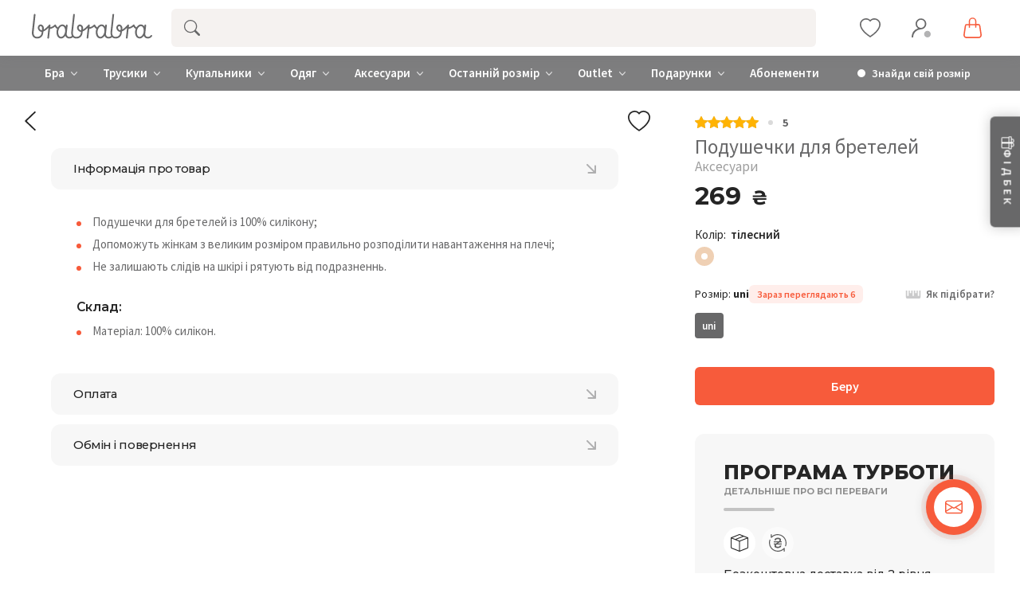

--- FILE ---
content_type: text/html; charset=UTF-8
request_url: https://brabrabra.ua/ua/product/slz99909091-podushechki-dlya-breteley-tilesniy.html
body_size: 139583
content:
<!doctype html><html lang="uk"><head>  <link rel="preconnect" href="https://fonts.googleapis.com"><link rel="preconnect" href="https://fonts.gstatic.com" crossorigin><link href="https://fonts.googleapis.com/css2?family=Montserrat:wght@300;400;500;600;700;800;900&family=Source+Sans+Pro:wght@300;400;600;700&display=swap" rel="stylesheet"><link rel="icon" type="image/png" href="//brabrabra.ua/_activo/img/favicons/favicon-96x96.png?v2" sizes="96x96" /><link rel="icon" type="image/svg+xml" href="//brabrabra.ua/_activo/img/favicons/favicon.svg?v2" /><link rel="shortcut icon" href="//brabrabra.ua/_activo/img/favicons/favicon.ico?v2" /><link rel="apple-touch-icon" sizes="180x180" href="//brabrabra.ua/_activo/img/favicons/apple-touch-icon.png?v2" /><meta name="apple-mobile-web-app-title" content="brabrabra" /><link rel="manifest" href="//brabrabra.ua/_activo/img/favicons/site.webmanifest?v2" /><meta name="theme-color" content="#686869"><link rel="preload" href="/_activo/js/vendor/jquery.js" as="script"><script src="/_activo/js/vendor/jquery.js" data-skip-moving="true"></script>    <meta property="og:title" content="Подушечки для бретелей купити, ціни та фото | brabrabra">    <meta property="og:description" content="Купити Подушечки для бретелей ⭐ в Інтернет-магазині спідньої білизни ❤brabrabra. ✔️ ☎: +38(044)333-92-01. ⚡ Акції. Знижки. Висока якість."><meta property="og:url" content="https://brabrabra.ua/ua/product/slz99909091-podushechki-dlya-breteley-tilesniy.html"><meta property="og:type" content="website"><meta property="og:image" content="https://brabrabra.ua/_activo/img/opengraph.jpg"><meta name="twitter:card" content="summary_large_image"><meta property="twitter:domain" content="brabrabra.ua"><meta property="twitter:url" content="https://brabrabra.ua/ua/product/slz99909091-podushechki-dlya-breteley-tilesniy.html"><meta name="twitter:title" content="Подушечки для бретелей купити, ціни та фото | brabrabra"><meta name="twitter:description" content="Купити Подушечки для бретелей ⭐ в Інтернет-магазині спідньої білизни ❤brabrabra. ✔️ ☎: +38(044)333-92-01. ⚡ Акції. Знижки. Висока якість."><meta name="twitter:image" content="https://brabrabra.ua/_activo/img/opengraph.jpg"><script data-skip-moving="true">(function(w, d, s, l, i) {
	w[l] = w[l] || [];
	w[l].push({
		'gtm.start': new Date().getTime(),
		event: 'gtm.js'
	});
	var f = d.getElementsByTagName(s)[0],
		j = d.createElement(s),
		dl = l != 'dataLayer' ? '&l=' + l : '';
	j.async = true;
	j.src = 'https://www.googletagmanager.com/gtm.js?id=' + i + dl;
	f.parentNode.insertBefore(j, f);
})(window, document, 'script', 'dataLayer', 'GTM-WQBT3BK');</script><script data-skip-moving="true">window.dataLayer = window.dataLayer || [];</script><meta http-equiv="Content-Type" content="text/html; charset=UTF-8" /><meta name="keywords" content="Купити, Подушечки, для, бретелей,  ⭐ , Інтернет, магазині, спідньої, білизни,  ❤" /><meta name="description" content="Купити Подушечки для бретелей ⭐ в Інтернет-магазині спідньої білизни ❤brabrabra. ✔️ ☎: +38(044)333-92-01. ⚡ Акції. Знижки. Висока якість." /><link rel="canonical" href="https://brabrabra.ua/ua/product/slz99909091-podushechki-dlya-breteley-tilesniy.html" /><script type="text/javascript" data-skip-moving="true">var t = window; t.dataLayer = t.dataLayer || []; t.retargeting_config = t.retargeting_config || {'ready_aw':'Y','adwords_var':'ecomm','adwords_cur':'UAH','ready_fb':'N','facebook_id':'','facebook_cur':'UAH','ready_mt':'N','mytarget_id':'','mytarget_price_id':'1','mytarget_cur':'UAH','ready_vk':'N','vkontakte_id':'','vkontakte_price_id':'','vkontakte_cur':'UAH','container_name':'dataLayer','currencies_map':{'PLN_UAH':'8.36','USD_UAH':'36.77','EUR_UAH':'39.06'}};</script><script type="text/javascript" data-skip-moving="true">var t = window; t.dataLayer = t.dataLayer || []; t.conversionpro_config = t.conversionpro_config || {'ready_ym':'N','metrika_id':'','ready_ga':'Y','analytics_id':'UA-110073178-1','ready_rt':'Y','container_name':'dataLayer','site_id':'ua','base_currency':'UAH'};</script><style>.popup-window {
	background-color: #fff;
	-webkit-box-shadow: 0 7px 21px rgba(83, 92, 105, .12), 0 -1px 6px 0 rgba(83, 92, 105, .06);
	        box-shadow: 0 7px 21px rgba(83, 92, 105, .12), 0 -1px 6px 0 rgba(83, 92, 105, .06);
	padding: 10px;
	font: 13px var(--ui-font-family-primary, var(--ui-font-family-helvetica));
	-webkit-box-sizing: border-box;
	        box-sizing: border-box;
	display: -webkit-box;
	display: -ms-flexbox;
	display: flex;
	-webkit-box-orient: vertical;
	-webkit-box-direction: normal;
	    -ms-flex-direction: column;
	        flex-direction: column;
	-webkit-box-pack: stretch;
	    -ms-flex-pack: stretch;
	        justify-content: stretch;
	border-radius: var(--popup-window-border-radius);
	will-change: opacity;
}

.popup-window-disable-scroll {
	overflow: hidden;
}

.popup-window.--fixed {
	position: fixed !important;
}

/* A super hack for legacy code which directly reads and writes popupContainer.style.display */
.popup-window[style*="block"] {
	display: -webkit-box !important;
	display: -ms-flexbox !important;
	display: flex !important;
}

.popup-window.popup-window-with-titlebar {
	padding: 0 10px 10px;
}

.popup-window-delimiter {
	background-color: #f0f1f2;
	display: block;
	height: 1px;
	line-height: 1px;
}

.popup-window-delimiter-section {
	display: -webkit-box;
	display: -ms-flexbox;
	display: flex;
	margin: 5px 0 8px 0;
	text-align: center;
}

.popup-window-delimiter-section:before,
.popup-window-delimiter-section:after {
	display: block;
	content: "";
	-webkit-box-flex: 1;
	    -ms-flex: 1;
	        flex: 1;
	min-width: 15px;
	position: relative;
	top: 8px;
	height: 1px;
	background-color: #f0f1f2;
}

.popup-window-delimiter-text {
	position: relative;
	top: 2px;
	padding: 0 12px;
	background: #fff;
	color: #b1b6bc;
	font-size: 10px;
	font-weight: var(--ui-font-weight-bold);
	text-transform: uppercase;
	white-space: nowrap;
	overflow-x: hidden;
	-o-text-overflow: ellipsis;
	   text-overflow: ellipsis;
	text-align: center;
	-webkit-box-sizing: border-box;
	        box-sizing: border-box;
}

.popup-window-buttons {
	text-align: center;
	padding: 20px 0 10px;
	position: relative;
}

.popup-window-button {
	display: inline-block;
	height: 39px;
	line-height: 39px;
	margin: 0 12px 0 0;
	background: #ecedef;
	border-radius: var(--popup-window-button-border-radius, 2px);
	cursor: pointer;
	color: #7a818a;
	font-family: var(--ui-font-family-secondary, var(--ui-font-family-open-sans));
	font-weight: var(--ui-font-weight-bold, 700);
	font-size: 12px;
	outline: none;
	padding: 0 18px;
	vertical-align: middle;
	text-decoration: none;
	text-transform: uppercase;
	text-shadow: none;
	white-space: nowrap;
	-webkit-box-shadow: 0 0 0 1px #c6cdd3 inset;
	box-shadow: 0 0 0 1px #c6cdd3 inset;
	-webkit-font-smoothing: antialiased;
	-webkit-transition: background-color 0.2s linear, color 0.2s linear;
	-o-transition: background-color 0.2s linear, color 0.2s linear;
	transition: background-color 0.2s linear, color 0.2s linear;
}

.popup-window-button:before,
.popup-window-button:after {
	display: none;
}

.popup-window-button:hover {
	background: #cfd4d8;
	color: #535c69;
}

.popup-window-button:last-child {
	margin-right: 0;
}

.popup-window-button-accept,
.popup-window-button-create {
	background: #bbed21;
	-webkit-box-shadow: none;
	box-shadow: none;
	color: #535c69;
}

.popup-window-button-accept:hover,
.popup-window-button-create:hover {
	background: #d2f95f;
	color: #535c69;
}

.popup-window-button-wait {
	color: transparent !important;
	position: relative;
}

.popup-window-button-wait .popup-window-button-text {
	opacity: 0;
}

.popup-window-button-wait:before {
	background: none !important;
	-webkit-box-shadow: inset 0 0 0 1px #fff;
	        box-shadow: inset 0 0 0 1px #fff;
	border-radius: 50%;
	color: #fff;
	display: block !important;
	content: '_' !important;
	font-size: 10px;
	font-family: var(--ui-font-family-primary, var(--ui-font-family-helvetica));
	line-height: 10px;
	height: 21px;
	top: 10px;
	left: 50%;
	margin: 0 0 0 -11px;
	padding-right: 6px;
	position: absolute;
	text-align: right;
	width: 15px;
}

.popup-window-button-wait:after {
	background: #fff !important;
	content: ' ' !important;
	display: block !important;
	height: 7px;
	position: absolute;
	top: 13px;
	left: 50%;
	padding: 0;
	width: 1px;
	-webkit-transform-origin: 0 100%;
	-ms-transform-origin: 0 100%;
	    transform-origin: 0 100%;
	-webkit-animation: popup-window-button-animation 1s infinite linear;
	        animation: popup-window-button-animation 1s infinite linear;
}

.popup-window-button-create.popup-window-button-wait:before,
.popup-window-button-accept.popup-window-button-wait:before {
	color: #535c69;
	-webkit-box-shadow: inset 0 0 0 1px #535c69;
	box-shadow: inset 0 0 0 1px #535c69;
}

.popup-window-button-create.popup-window-button-wait:after,
.popup-window-button-accept.popup-window-button-wait:after {
	background: #535c69 !important;
}

@-webkit-keyframes popup-window-button-animation {
	0% {
		-webkit-transform: rotate(0deg);
		        transform: rotate(0deg);
	}
	100% {
		-webkit-transform: rotate(360deg);
		        transform: rotate(360deg);
	}
}

@keyframes popup-window-button-animation {
	0% {
		-webkit-transform: rotate(0deg);
		        transform: rotate(0deg);
	}
	100% {
		-webkit-transform: rotate(360deg);
		        transform: rotate(360deg);
	}
}

.popup-window-button-decline {
	background: #f1361b;
	color: #fff;
	-webkit-box-shadow: none;
	box-shadow: none;
}

.popup-window-button-decline:hover {
	background: #cc1a00;
	color: #fff;
}

.popup-window-button-cancel {
	font-weight: normal;
}

.popup-window-button-blue {
	background-color: #3bc8f5;
	-webkit-box-shadow: none;
	        box-shadow: none;
	color: #fff;
}

.popup-window-button-blue:hover {
	background-color: #3fddff;
	color: #fff;
}

.popup-window-button-blue:active {
	background-color: #13b1e3;
	color: #fff;
}

.popup-window-button-link,
.popup-window-button-link-cancel,
.popup-window-button-link:hover,
.popup-window-button-link:active {
	background: none;
	-webkit-box-shadow: none;
	box-shadow: none;
}

.popup-window-button-link {
	border-bottom: 1px solid #c0c2c5;
	border-radius: 0;
	color: #535c69;
	cursor: pointer;
	height: 17px;
	line-height: 17px;
	-webkit-transition: border-bottom-color 0.15s linear;
	-o-transition: border-bottom-color 0.15s linear;
	transition: border-bottom-color 0.15s linear;
	padding: 0;
}

.popup-window-button-link:hover,
.popup-window-button-link:active {
	border-bottom-color: #535c69;
	color: #535c69;
	line-height: 17px;
	height: 17px;
}

.popup-window-button-link-cancel {
	color: #f1361b;
	border-bottom-color: #ffb4a9;
}

.popup-window-button.popup-window-button-link-cancel:hover,
.popup-window-button.popup-window-button-link-cancel:active {
	border-bottom-color: #f1361b;
	color: #f1361b;
}

.popup-window-button-disable {
	cursor: default;
	opacity: 0.3;
}

.popup-window-titlebar {
	height: 49px;
}

.popup-window-titlebar-text,
.popup-window-titlebar-text-version {
	-webkit-box-sizing: border-box;
	box-sizing: border-box;
	color: #80868e;
	display: inline-block;
	font-size: 14px;
	font-weight: var(--ui-font-weight-bold);
	max-width: 100%;
	line-height: 49px;
	overflow: hidden;
	padding: 0 30px 0 10px;
	-o-text-overflow: ellipsis;
	   text-overflow: ellipsis;
	white-space: nowrap;
}

.popup-window-titlebar-text-version {
	font-weight: normal;
	font-size: 13px;
	padding-left: 0;
}

.popup-window-content {
	-webkit-box-sizing: border-box;
	        box-sizing: border-box;
	-webkit-box-flex: 1;
	    -ms-flex: 1;
	        flex: 1;
	border-radius: var(--popup-window-content-border-radius);
	scrollbar-width: thin;
	scrollbar-color: var(--popup-window-scrollbar-thumb-background, rgba(82, 92, 105, 0.2));
}

.popup-window-content::-webkit-scrollbar {
	width: 12px;
}

.popup-window-content::-webkit-scrollbar-track {
	background-color: var(--popup-window-scrollbar-track-background, rgba(82, 92, 105, 0.05));
	margin: 8px 0;
	border-right: 4px solid transparent;
	border-left: 4px solid transparent;
	background-clip: content-box;
}

.popup-window-content::-webkit-scrollbar-thumb {
	background-color: var(--popup-window-scrollbar-thumb-background, rgba(82, 92, 105, 0.2));
	margin: 8px 0;
	border-right: 4px solid transparent;
	border-left: 4px solid transparent;
	background-clip: content-box;
}

.popup-window-content::-webkit-scrollbar-thumb:hover {
	background-color: var(--popup-window-scrollbar-thumb-hover-background, rgba(82, 92, 105, 0.5));
}

.popup-window-with-titlebar .popup-window-content,
.popup-window-content-gray .popup-window-content {
	background-color: #eef2f4;
}

.popup-window-content-white .popup-window-content {
	background-color: #fff;
}

.popup-window-with-titlebar .popup-window-content {
	padding: 20px;
}

.popup-window-close-icon {
	cursor: pointer;
	height: 27px;
	outline: none;
	opacity: 0.5;
	position: absolute;
	right: 0;
	top: 0;
	width: 27px;
	-webkit-transition: opacity 0.2s linear;
	-o-transition: opacity 0.2s linear;
	transition: opacity 0.2s linear;
}

.popup-window-close-icon:after {
	display: block;
	position: absolute;
	top: 50%;
	left: 50%;
	-webkit-transform: translate3d(-50%, -50%, 0);
	        transform: translate3d(-50%, -50%, 0);
	width: 10px;
	height: 10px;
	background-image: url("data:image/svg+xml;charset=utf-8,%3Csvg width='10' height='10' xmlns='http://www.w3.org/2000/svg'%3E%3Cpath d='M7.787 1L5 3.787 2.213 1 1 2.213 3.787 5 1 7.787 2.213 9 5 6.213 7.787 9 9 7.787 6.213 5 9 2.213' fill='%23999' fill-rule='evenodd'/%3E%3C/svg%3E");
	background-repeat: no-repeat;
	background-size: cover;
	content: "";
}

.popup-window-titlebar-close-icon {
	top: 12px;
	right: 10px;
}

.popup-window-close-icon:hover {
	opacity: 1;
}

.popup-window-angly {
	display: none;
	height: 22px;
	position: absolute;
	overflow: hidden;
	width: 33px;
	pointer-events: none;
}

.popup-window-angly--arrow {
	background-color: #fff;
	-webkit-box-shadow: 0 0 21px rgba(83, 92, 105, .13);
	box-shadow: 0 0 21px rgba(83, 92, 105, .13);
	content: '';
	height: 15px;
	position: absolute;
	left: 9px;
	top: 16px;
	-webkit-transform: rotate(45deg);
	    -ms-transform: rotate(45deg);
	        transform: rotate(45deg);
	-webkit-transform-origin: 50% 50%;
	    -ms-transform-origin: 50% 50%;
	        transform-origin: 50% 50%;
	width: 15px;
}

.popup-window-angly-top {
	display: block;
	left: 10px;
	margin: 0;
	top: -22px;
}

.popup-window-angly-top .popup-window-angly--arrow { }

.popup-window-angly-right {
	display: block;
	right: -17px;
	top: 10px;
	height: 30px;
	width: 17px;
}

.popup-window-angly-right .popup-window-angly--arrow {
	left: -9px;
	top: 8px;
}

.popup-window-angly-bottom {
	bottom: -20px;
	display: block;
	height: 20px;
	margin-left: 10px;
}

.popup-window-angly-bottom .popup-window-angly--arrow {
	top: -9px;
}

.popup-window-angly-left {
	display: block;
	left: -14px;
	top: 10px;
	height: 30px;
	width: 14px;
}

.popup-window-angly-left .popup-window-angly--arrow {
	left: 8px;
	top: 8px;
}

.popup-window-overlay {
	position: absolute;
	top: 0;
	left: 0;
	display: none;
	background: #333;
	filter: progid:DXImageTransform.Microsoft.Alpha(opacity=50);
	-moz-opacity: 0.5;
	opacity: 0.5;
}

.popup-window-resize {
	opacity: 0;
	-webkit-transition: opacity .3s;
	-o-transition: opacity .3s;
	transition: opacity .3s;
	position: absolute;
	right: 2px;
	bottom: 2px;
	width: 12px;
	height: 12px;
	background-image: url("[data-uri]");
	background-repeat: no-repeat;
	background-position: center;
	cursor: nwse-resize;
}

.popup-window:hover .popup-window-resize {
	opacity: 1;
}

/* Menu Popup */
.menu-popup {
	padding: 8px 0;
}

.menu-popup-title {
	margin: 0 0 7px 0;
	padding: 0 0 0 4px;
	color: #4c4c4c;
	white-space: nowrap;
	font: normal normal normal 12px/normal var(--ui-font-family-primary, var(--ui-font-family-helvetica));
}

.menu-popup .menu-popup-item {
	background-color: transparent;
	display: -webkit-box;
	display: -ms-flexbox;
	display: flex;
	-webkit-box-align: center;
	    -ms-flex-align: center;
	        align-items: center;
	cursor: pointer;
	height: 36px;
	position: relative;
	text-decoration: none;
	outline: none;
	white-space: nowrap;
}

/* A super hack for legacy code which directly reads and writes menu-popup-item.style.display */
.menu-popup .menu-popup-item[style*="block"] {
	display: -webkit-box !important;
	display: -ms-flexbox !important;
	display: flex !important;
}

.menu-popup .menu-popup-item-disabled {
	pointer-events: none;
	opacity: 0.4;
	cursor: default;
}

.menu-popup .menu-popup-item-disabled .main-ui-loader-svg-circle {
	stroke: #4a4e53;
	stroke-width: 3;
}

.menu-popup-item-icon {
	display: inline-block;
	height: 16px;
	margin-left: 15px;
	vertical-align: middle;
	width: 19px;
}

.menu-popup-item-text {
	display: inline-block;
	-webkit-box-flex: 1;
	    -ms-flex: 1;
	        flex: 1;
	font-family: var(--ui-font-family-primary, var(--ui-font-family-helvetica));
	color: #525c68;
	line-height: 36px;
	padding: 0 15px 0 9px;
	text-decoration: none;
	vertical-align: middle;
	-webkit-transition: color 0.2s linear;
	-o-transition: color 0.2s linear;
	transition: color 0.2s linear;
}

/* A temporary hack for the custom menu separators */
.menu-popup .menu-popup-items .main-buttons-submenu-item.main-buttons-submenu-separator.main-buttons-hidden-label .menu-popup-item-text span {
	top: -10px !important;
}

.menu-popup-item-text .tariff-lock {
	margin: 0 5px 2px 5px;
	vertical-align: middle;
}

.popup-window-fixed-width .menu-popup-item-text {
	-o-text-overflow: ellipsis;
	   text-overflow: ellipsis;
	overflow: hidden;
	width: 100%;
	-webkit-box-sizing: border-box;
	        box-sizing: border-box;
}

.menu-popup-no-icon .menu-popup-item-text {
	padding: 0 15px;
}

.menu-popup-item-submenu .menu-popup-item-text {
	padding-right: 28px;
}

.menu-popup-item:hover,
.menu-popup-item.menu-popup-item-open {
	background-color: #f5f5f6;
}

.menu-popup-item:hover .menu-popup-item-text {
	color: #3b434f;
}

.menu-popup-item.menu-popup-item-disabled:hover {
	background: initial;
}

.menu-popup-item-submenu:after {
	position: absolute;
	right: 11px;
	top: 50%;
	margin-top: -4px;
	width: 6px;
	height: 9px;
	background-image: url([data-uri]);
	background-size: cover;
	content: "";
}

.bx-admin-submenu-opened { background: #f0f0f0 !important; border-radius: 3px; }

.menu-popup-no-icon .menu-popup-item-icon { display: none; }

.menu-popup-item-view .menu-popup-item-icon {
	background: transparent url("data:image/svg+xml;charset=utf-8,%3Csvg xmlns='http://www.w3.org/2000/svg' width='19' height='16'%3E%3Cpath fill='%23525C69' fill-rule='evenodd' d='M8.37 0a6.37 6.37 0 015.326 9.861l3.309 3.307c.392.392.39 1.03.005 1.415l-.427.427c-.39.389-1.025.384-1.415-.005l-3.307-3.309A6.37 6.37 0 118.369 0zm0 1.82a4.55 4.55 0 100 9.098 4.55 4.55 0 000-9.098z'/%3E%3C/svg%3E") no-repeat;
}

.menu-popup-item-edit .menu-popup-item-icon {
	background: transparent url("data:image/svg+xml;charset=utf-8,%3Csvg xmlns='http://www.w3.org/2000/svg' width='19' height='16'%3E%3Cpath fill='%23525C69' fill-rule='evenodd' d='M14.42 1l2.55 2.577-9.978 9.951-2.55-2.577L14.418 1zM3.008 14.638a.267.267 0 00.067.255c.067.067.164.093.255.067l2.851-.768-2.405-2.405-.768 2.85z'/%3E%3C/svg%3E") no-repeat;
}

.menu-popup-item-create .menu-popup-item-icon {
	background: transparent url("data:image/svg+xml;charset=utf-8,%3Csvg xmlns='http://www.w3.org/2000/svg' width='16' height='15'%3E%3Cpath fill='%23525C69' fill-rule='evenodd' d='M8.978 0v6h6.064v2.948l-6.064-.001v6.043H6l-.001-6.043H0V6h5.999L6 0h2.978z'/%3E%3C/svg%3E") no-repeat;
}

.menu-popup-item-create-quick .menu-popup-item-icon {
	background: transparent url("data:image/svg+xml;charset=utf-8,%3Csvg xmlns='http://www.w3.org/2000/svg' width='19' height='16'%3E%3Cpath fill='%23525C69' fill-rule='evenodd' d='M15.39 8.032v3l3.01.002v2l-3.01-.001v3.003h-2v-3.003h-3.005v-2h3.006V8.032h2zM12.23 0L6.77 6.044h5.46l-8.865 9.409L6.77 8.744H2L5.009 0h7.22z'/%3E%3C/svg%3E") no-repeat;
}

.menu-popup-item-take .menu-popup-item-icon {
	background: transparent url("data:image/svg+xml;charset=utf-8,%3Csvg xmlns='http://www.w3.org/2000/svg' width='19' height='16'%3E%3Cpath fill='%23525C69' fill-rule='evenodd' d='M7.477 14.702L2 9.39l2.267-2.209 3.21 3.102L16.002 2l2.267 2.209z'/%3E%3C/svg%3E") no-repeat;
}

.menu-popup-item-begin .menu-popup-item-icon {
	background: transparent url("data:image/svg+xml;charset=utf-8,%3Csvg xmlns='http://www.w3.org/2000/svg' width='19' height='16'%3E%3Cpath fill='%23525C69' fill-rule='evenodd' d='M9.632 1a7.632 7.632 0 110 15.265A7.632 7.632 0 019.632 1zm0 1.752a5.88 5.88 0 100 11.761 5.88 5.88 0 000-11.761zM8.296 5.119a.7.7 0 01.375.11l4.418 2.806a.7.7 0 010 1.182L8.67 12.024a.7.7 0 01-1.075-.59V5.818a.7.7 0 01.7-.7z'/%3E%3C/svg%3E") no-repeat;
}

.menu-popup-item-decline .menu-popup-item-icon {
	background: transparent url("data:image/svg+xml;charset=utf-8,%3Csvg xmlns='http://www.w3.org/2000/svg' width='19' height='16'%3E%3Cpath fill='%23525C69' fill-rule='evenodd' d='M6.161 2l.017 2.83h2.138a4.433 4.433 0 014.433 4.434v.129a4.433 4.433 0 01-4.433 4.433H4.91c-.24 0-.474-.019-.702-.055v-1.949h3.908l.163-.005a2.48 2.48 0 002.317-2.475l-.005-.163A2.48 2.48 0 008.116 6.86H6.19l.017 3.048L2 5.932 6.161 2zm10.043 1.887v9.662h-2.008V3.887h2.008z'/%3E%3C/svg%3E") no-repeat;
}

.menu-popup-item-reopen .menu-popup-item-icon {
	background: transparent url("data:image/svg+xml;charset=utf-8,%3Csvg xmlns='http://www.w3.org/2000/svg' width='19' height='16'%3E%3Cpath fill='%23525C69' fill-rule='evenodd' d='M9.514 2a6.508 6.508 0 015.42 2.899l1.794-1.796v5.681h-5.68l2.238-2.238a4.254 4.254 0 10-3.772 6.222l.146-.005-.173 2.264-.207-.004A6.514 6.514 0 019.514 2z'/%3E%3C/svg%3E") no-repeat;
}

.menu-popup-item-complete .menu-popup-item-icon {
	background: transparent url("data:image/svg+xml;charset=utf-8,%3Csvg xmlns='http://www.w3.org/2000/svg' width='19' height='16'%3E%3Cpath fill='%23525C69' fill-rule='evenodd' d='M4 2h11.648L13.1 6.015l2.548 4.016-9.661-.001v4.963H4V2z'/%3E%3C/svg%3E") no-repeat;
}

.menu-popup-item-hold .menu-popup-item-icon {
	background: transparent url("data:image/svg+xml;charset=utf-8,%3Csvg xmlns='http://www.w3.org/2000/svg' width='19' height='16'%3E%3Cpath fill='%23525C69' fill-rule='evenodd' d='M8 2v12H5V2h3zm5.986 0v12h-3V2h3z'/%3E%3C/svg%3E") no-repeat;
}

.menu-popup-item-accept .menu-popup-item-icon {
	background: transparent url("data:image/svg+xml;charset=utf-8,%3Csvg xmlns='http://www.w3.org/2000/svg' width='19' height='16'%3E%3Cpath fill='%23525C69' fill-rule='evenodd' d='M7.477 14.702L2 9.39l2.267-2.209 3.21 3.102L16.002 2l2.267 2.209z'/%3E%3C/svg%3E") no-repeat;
}

.menu-popup-item-remake .menu-popup-item-icon {
	background: transparent url("data:image/svg+xml;charset=utf-8,%3Csvg xmlns='http://www.w3.org/2000/svg' width='19' height='16'%3E%3Cpath fill='%23525C69' fill-rule='evenodd' d='M15.246 8.07l1.398 2.234a2 2 0 01-1.695 3.06l-3.038-.001v2.439L8.56 12.45l3.352-3.352-.001 2.065 2.676.001-1.247-1.993 1.906-1.101zM5.58 5.71l1.227 4.578L4.849 9.16l-1.253 2.005h3.056v2.2H3.236a2 2 0 01-1.695-3.06L2.944 8.06 1 6.936 5.579 5.71zM10.153.304a2 2 0 01.635.635l1.746 2.791L14.5 2.597l-1.227 4.578L8.694 5.95l1.933-1.117-1.535-2.455L7.6 4.761l-1.906-1.1L7.397.94a2 2 0 012.756-.635z'/%3E%3C/svg%3E") no-repeat;
}

.menu-popup-item-delete .menu-popup-item-icon {
	background: transparent url("data:image/svg+xml;charset=utf-8,%3Csvg xmlns='http://www.w3.org/2000/svg' width='19' height='16'%3E%3Cpath fill='%23525C69' fill-rule='evenodd' d='M15.406 3.889l-3.8 3.8 3.841 3.841-1.867 1.867-3.841-3.842-3.826 3.828-1.887-1.886L7.853 7.67l-3.8-3.8L5.92 2.003l3.8 3.8 3.8-3.8z'/%3E%3C/svg%3E") no-repeat;
}

.menu-popup-item-copy .menu-popup-item-icon {
	background: transparent url("data:image/svg+xml;charset=utf-8,%3Csvg xmlns='http://www.w3.org/2000/svg' width='19' height='16'%3E%3Cpath fill='%23525C69' fill-rule='evenodd' d='M4.898 9.472V3.094c0-.108.088-.196.196-.196h6.378c.107 0 .195.088.195.196V3.4h1.899v-1.76a.642.642 0 00-.64-.641H3.64a.642.642 0 00-.64.64v9.285c0 .353.288.64.64.64h1.655V9.668h-.201a.196.196 0 01-.196-.195zm10.223 3.442a.208.208 0 01-.207.207H8.161a.208.208 0 01-.207-.207V6.161c0-.113.094-.207.207-.207h6.753c.114 0 .207.094.207.207v6.753zm1.148-8.86H6.713a.66.66 0 00-.659.66v9.555a.66.66 0 00.66.659h9.555a.661.661 0 00.659-.66V4.714a.66.66 0 00-.66-.659z'/%3E%3C/svg%3E") no-repeat;
}

.menu-popup-item-delegate .menu-popup-item-icon {
	background: transparent url("data:image/svg+xml;charset=utf-8,%3Csvg xmlns='http://www.w3.org/2000/svg' width='19' height='16'%3E%3Cpath fill='%23525C69' fill-rule='evenodd' d='M10.283 2.73c-.485-.8 3.605-1.466 3.877.984a7.774 7.774 0 010 2.227s.611-.073.203 1.137c0 0-.225.87-.57.675 0 0 .056 1.1-.487 1.287 0 0 .04.586.04.625l.453.07s-.014.49.077.542c.414.279.868.49 1.345.626 1.41.372 2.126 1.012 2.126 1.571l.388 2.55H5.908s.079-1.256.293-2.127c.215-.87 1.42-1.516 2.53-2.013.575-.258.7-.412 1.278-.676a2.04 2.04 0 00.039-.487l.491-.06s.065.122-.039-.597c0 0-.552-.15-.578-1.294 0 0-.415.143-.44-.55-.018-.47-.372-.878.137-1.216l-.26-.72s-.272-2.78.924-2.555zm-7.307.929l4.167 4.168-4.167 4.167-.001-3.001H0v-2h2.975V3.659z'/%3E%3C/svg%3E") no-repeat;
}

.menu-popup-item-add-to-tm .menu-popup-item-icon {
	background: transparent url("data:image/svg+xml;charset=utf-8,%3Csvg xmlns='http://www.w3.org/2000/svg' width='19' height='16'%3E%3Cpath fill='%23525C69' fill-rule='evenodd' d='M12.293 1.542a7.494 7.494 0 014.696 6.952 7.348 7.348 0 01-7.196 7.49 7.494 7.494 0 112.5-14.442zM5.428 4.587a5.64 5.64 0 004.291 9.543 5.53 5.53 0 005.416-5.636 5.64 5.64 0 00-9.707-3.907zM8.13 9.989V5.417h2v2.572h2.508v2H8.13z'/%3E%3C/svg%3E") no-repeat;
}

.menu-popup-item-accept-sm .menu-popup-item-icon {
	background: transparent url("data:image/svg+xml;charset=utf-8,%3Csvg xmlns='http://www.w3.org/2000/svg' width='19' height='16' viewBox='-4 -4 19 16'%3E%3Cpath fill='%232066B0' d='M1.36 3.446L4.013 6.1 10.316 0l1.36 1.36-6.299 6.1-1.364 1.36-1.36-1.36L0 4.806z'/%3E%3C/svg%3E") no-repeat;
}

.popup-window-button-left,
.popup-window-button-right {
	display: none;
}

/* ========Popup Window Darken==========*/
.popup-window-dark {
	background-color: rgba(0, 0, 0, 0.8);
	border-radius: var(--popup-window-border-radius, 4px);
	-webkit-box-shadow: 0 19px 24px rgba(88, 112, 118, 0.17);
	        box-shadow: 0 19px 24px rgba(88, 112, 118, 0.17);
}

.popup-window-dark .popup-window-content {
	background-color: transparent;
	color: #fff;
	margin: 0;
}

.popup-window-dark .popup-window-angly--arrow {
	background-color: rgba(0, 0, 0, 0.8);
}

.popup-window-dark .popup-window-titlebar-text {
	color: #fff;
}

.popup-window-dark .popup-window-close-icon:after {
	background-image: url("data:image/svg+xml;charset=utf-8,%3Csvg width='10' height='10' xmlns='http://www.w3.org/2000/svg'%3E%3Cpath d='M7.787 1L5 3.787 2.213 1 1 2.213 3.787 5 1 7.787 2.213 9 5 6.213 7.787 9 9 7.787 6.213 5 9 2.213' fill='%23FFF' fill-rule='evenodd'/%3E%3C/svg%3E");
}

/*===========TABS==========*/
.popup-window-tabs-box {
	padding: 10px 0 4px;
}

.popup-window-tabs {
	position: relative;
	padding: 0 20px 0 0;
	margin: 0;
	height: 42px;
	font-size: 0;
	z-index: 1;
}

.popup-window-tab {
	display: inline-block;
	height: 42px;
	margin: 0 7px 0 0;
	padding: 0 12px;
	border: none;
	vertical-align: top;
	font-size: 14px;
	font-weight: var(--ui-font-weight-bold);
	font-family: var(--ui-font-family-primary, var(--ui-font-family-helvetica));
	line-height: 41px;
	color: #535c69;
	background-color: #ecf2f3;
	text-shadow: none;
	cursor: pointer;
	-webkit-transition: background-color 0.15s linear;
	-o-transition: background-color 0.15s linear;
	transition: background-color 0.15s linear;
}

.popup-window-tab:hover {
	background-color: #f7f9f9;
}

.popup-window-tab-selected {
	position: relative;
	z-index: 2;
	padding: 0 11px;
	background-color: #fff !important;
	line-height: 40px;
	border-radius: 2px 2px 0 0;
	border: 1px solid #c6cdd3;
	border-bottom: none;
	cursor: default;
}

.popup-window-tabs-content {
	margin: 0;
	padding: 10px;
	border: 1px solid #c6cdd3;
	border-radius: 0 3px 3px;
}

.popup-window-tab-content {
	display: none;
	padding: 20px;
	background: #eef2f4;
}

.popup-window-tabs-content-white .popup-window-tab-content {
	padding: 10px;
	background: #fff;
}

.popup-window-tab-content-selected {
	display: block;
}

.popup-window-show-animation-opacity {
	-webkit-animation: popupWindowShowAnimationOpacity 100ms;
	        animation: popupWindowShowAnimationOpacity 100ms;
	-webkit-animation-fill-mode: both;
	        animation-fill-mode: both;
}

@-webkit-keyframes popupWindowShowAnimationOpacity {
	0% {
		opacity: 0;
	}
	100% {
		opacity: 1;
	}
}

@keyframes popupWindowShowAnimationOpacity {
	0% {
		opacity: 0;
	}
	100% {
		opacity: 1;
	}
}

.popup-window-show-animation-opacity-transform {
	-webkit-animation: popupWindowShowAnimationOpacityTransform 100ms;
	        animation: popupWindowShowAnimationOpacityTransform 100ms;
	-webkit-animation-fill-mode: both;
	        animation-fill-mode: both;
}

@-webkit-keyframes popupWindowShowAnimationOpacityTransform {
	0% {
		opacity: 0;
		-webkit-transform: translate3d(0, 5px, 0);
		-ms-transform: translate3d(0, 5px, 0);
		transform: translate3d(0, 5px, 0);
	}
	100% {
		opacity: 1;
		-webkit-transform: translate3d(0, 0px, 0);
		-ms-transform: translate3d(0, 0px, 0);
		transform: translate3d(0, 0px, 0);
	}
}

@keyframes popupWindowShowAnimationOpacityTransform {
	0% {
		opacity: 0;
		-webkit-transform: translate3d(0, 5px, 0);
		-ms-transform: translate3d(0, 5px, 0);
		transform: translate3d(0, 5px, 0);
	}
	100% {
		opacity: 1;
		-webkit-transform: translate3d(0, 0px, 0);
		-ms-transform: translate3d(0, 0px, 0);
		transform: translate3d(0, 0px, 0);
	}
}

.popup-window-close-animation-opacity {
	-webkit-animation: popupWindowCloseAnimationOpacity 150ms;
	        animation: popupWindowCloseAnimationOpacity 150ms;
	-webkit-animation-fill-mode: both;
	        animation-fill-mode: both;
}

@-webkit-keyframes popupWindowCloseAnimationOpacity {
	0% {
		opacity: 1;
	}
	100% {
		opacity: 0;
	}
}

@keyframes popupWindowCloseAnimationOpacity {
	0% {
		opacity: 1;
	}
	100% {
		opacity: 0;
	}
}

.popup-window-close-animation-opacity-transform {
	-webkit-animation: popupWindowCloseAnimationOpacity 150ms;
	        animation: popupWindowCloseAnimationOpacity 150ms;
	-webkit-animation-fill-mode: both;
	        animation-fill-mode: both;
}

@-webkit-keyframes popupWindowCloseAnimationOpacityTransform {
	0% {
		opacity: 1;
		-webkit-transform: translate3d(0, 0px, 0);
		-ms-transform: translate3d(0, 0px, 0);
		transform: translate3d(0, 0px, 0);
	}
	100% {
		opacity: 0;
		-webkit-transform: translate3d(0, 25px, 0);
		-ms-transform: translate3d(0, 25px, 0);
		transform: translate3d(0, 25px, 0);
	}
}

@keyframes popupWindowCloseAnimationOpacityTransform {
	0% {
		opacity: 1;
		-webkit-transform: translate3d(0, 0px, 0);
		-ms-transform: translate3d(0, 0px, 0);
		transform: translate3d(0, 0px, 0);
	}
	100% {
		opacity: 0;
		-webkit-transform: translate3d(0, 25px, 0);
		-ms-transform: translate3d(0, 25px, 0);
		transform: translate3d(0, 25px, 0);
	}
}

.popup-window-show-animation-scale {
	-webkit-animation: popup-window-show-animation-scale 400ms;
	        animation: popup-window-show-animation-scale 400ms;
	-webkit-animation-fill-mode: both;
	        animation-fill-mode: both;
}

@-webkit-keyframes popup-window-show-animation-scale {
	0% {
		opacity: 0;
		-webkit-transform: scale(0);
		        transform: scale(0);
	}
	100% {
		opacity: 1;
		-webkit-transform: scale(1);
		        transform: scale(1);
	}
}

@keyframes popup-window-show-animation-scale {
	0% {
		opacity: 0;
		-webkit-transform: scale(0);
		        transform: scale(0);
	}
	100% {
		opacity: 1;
		-webkit-transform: scale(1);
		        transform: scale(1);
	}
}</style><style>.catalog__pic.imghover.gif:before {
    content: '';
    left: 10px;
    right: 0;
    top: 0;
    bottom: 0;
    position: absolute;
    z-index: 9;
    background-size: contain;
    background-repeat: no-repeat;
}
.catalog__pic.imghover.gif1:before {
    background-image: url(/upload/gif/брабус_снег_трусы.gif);
}
.catalog__pic.imghover.gif2:before {
    background-image: url(/upload/gif/bus_1.gif);
}
.catalog__pic.imghover.gif3:before {
    background-image: url(/upload/gif/bus_2.gif);
}
.catalog__pic.imghover.gif4:before {
    background-image: url(/upload/gif/bus_3.gif);
}
.catalog__pic.imghover.gif5:before {
    background-image: url(/upload/gif/bus_4.gif);
}
.promo-code {
    margin-top: 4px;
    font-size: 14px;
    display: block;
    text-align: center;
}
.promo-code__accent {
    font-weight: 700;
    color: #fd5030;
}
.only_complect_label_new.circle{
    border-radius: 50%;
    font-size: 28px;
    line-height: 20px;
    width: 75px;
    height: 75px;
    display: flex;
    flex-wrap: wrap;
    align-content: center;
    justify-content: center;
}
.only_complect_label_new div{
    font-size: 10px;
    text-transform: uppercase;
    font-weight: bold;
}
.only_complect_label_new div span {
    font-size: 22px;
    line-height: 16px;
    padding-left: 3px;
}</style><script type="text/javascript">if(!window.BX)window.BX={};if(!window.BX.message)window.BX.message=function(mess){if(typeof mess==='object'){for(let i in mess) {BX.message[i]=mess[i];} return true;}};</script><script type="text/javascript">(window.BX||top.BX).message({'JS_CORE_LOADING':'Завантаження...','JS_CORE_WINDOW_CLOSE':'Закрити','JS_CORE_WINDOW_EXPAND':'Розгорнути','JS_CORE_WINDOW_NARROW':'Згорнути у вікно','JS_CORE_WINDOW_SAVE':'Зберегти','JS_CORE_WINDOW_CANCEL':'Скасувати','JS_CORE_H':'г','JS_CORE_M':'хв','JS_CORE_S':'с','JS_CORE_NO_DATA':'— Немає даних —','JSADM_AI_HIDE_EXTRA':'Приховати зайві','JSADM_AI_ALL_NOTIF':'Показати всі','JSADM_AUTH_REQ':'Потрібна авторизація!','JS_CORE_WINDOW_AUTH':'Увійти','JS_CORE_IMAGE_FULL':'Повний розмір','JS_CORE_WINDOW_CONTINUE':'Продовжити'});</script><script type="text/javascript" src="/bitrix/js/main/core/core.js?1725578504487656"></script><script>BX.setJSList(['/bitrix/js/main/core/core_ajax.js','/bitrix/js/main/core/core_promise.js','/bitrix/js/main/polyfill/promise/js/promise.js','/bitrix/js/main/loadext/loadext.js','/bitrix/js/main/loadext/extension.js','/bitrix/js/main/polyfill/promise/js/promise.js','/bitrix/js/main/polyfill/find/js/find.js','/bitrix/js/main/polyfill/includes/js/includes.js','/bitrix/js/main/polyfill/matches/js/matches.js','/bitrix/js/ui/polyfill/closest/js/closest.js','/bitrix/js/main/polyfill/fill/main.polyfill.fill.js','/bitrix/js/main/polyfill/find/js/find.js','/bitrix/js/main/polyfill/matches/js/matches.js','/bitrix/js/main/polyfill/core/dist/polyfill.bundle.js','/bitrix/js/main/core/core.js','/bitrix/js/main/polyfill/intersectionobserver/js/intersectionobserver.js','/bitrix/js/main/lazyload/dist/lazyload.bundle.js','/bitrix/js/main/polyfill/core/dist/polyfill.bundle.js','/bitrix/js/main/parambag/dist/parambag.bundle.js']);</script><script type="text/javascript">(window.BX||top.BX).message({'LANGUAGE_ID':'ua','FORMAT_DATE':'DD.MM.YYYY','FORMAT_DATETIME':'DD.MM.YYYY HH:MI:SS','COOKIE_PREFIX':'brabrabra','SERVER_TZ_OFFSET':'7200','UTF_MODE':'Y','SITE_ID':'ua','SITE_DIR':'/ua/','USER_ID':'','SERVER_TIME':'1762755213','USER_TZ_OFFSET':'0','USER_TZ_AUTO':'Y','bitrix_sessid':'8464ea5b097a233284b813a7793ee5b4'});</script><script type="text/javascript" src="/bitrix/js/intervolga.retargeting/watcher.retargeting.js?172557850525032"></script><script type="text/javascript" src="/bitrix/js/intervolga.retargeting/watcher.js?172557850510954"></script><script type="text/javascript" src="/bitrix/js/intervolga.conversionpro/watcher.js?172557850418709"></script><script type="text/javascript" src="/bitrix/js/intervolga.conversionpro/watcher.ecommerce.js?17255785044832"></script><script type="text/javascript" src="/bitrix/js/main/core/core_ls.js?172557850410430"></script><script type="text/javascript" src="/bitrix/js/main/popup/dist/main.popup.bundle.js?1725578503116769"></script><script type="text/javascript" src="/bitrix/js/currency/currency-core/dist/currency-core.bundle.js?17255785027014"></script><script type="text/javascript" src="/bitrix/js/currency/core_currency.js?17255785021141"></script><script type="text/javascript" src="//cdnjs.cloudflare.com/ajax/libs/jquery-validate/1.19.1/jquery.validate.min.js"></script><script type="text/javascript" src="//cdnjs.cloudflare.com/ajax/libs/jquery.mask/1.14.10/jquery.mask.js"></script><script type="text/javascript">(function () {
						"use strict";

						var counter = function ()
						{
							var cookie = (function (name) {
								var parts = ("; " + document.cookie).split("; " + name + "=");
								if (parts.length == 2) {
									try {return JSON.parse(decodeURIComponent(parts.pop().split(";").shift()));}
									catch (e) {}
								}
							})("BITRIX_CONVERSION_CONTEXT_ua");

							if (cookie && cookie.EXPIRE >= BX.message("SERVER_TIME"))
								return;

							var request = new XMLHttpRequest();
							request.open("POST", "/bitrix/tools/conversion/ajax_counter.php", true);
							request.setRequestHeader("Content-type", "application/x-www-form-urlencoded");
							request.send(
								"SITE_ID="+encodeURIComponent("ua")+
								"&sessid="+encodeURIComponent(BX.bitrix_sessid())+
								"&HTTP_REFERER="+encodeURIComponent(document.referrer)
							);
						};

						if (window.frameRequestStart === true)
							BX.addCustomEvent("onFrameDataReceived", counter);
						else
							BX.ready(counter);
					})();</script><meta name="format-detection" content="telephone=no"><meta charset="utf-8"><meta name="viewport" content="width=device-width, initial-scale=1, maximum-scale=1, user-scalable=no"><link rel="preload" href="/_activo/css/brabrabra.css?v=101108" as="style"><link rel="stylesheet" href="/_activo/css/brabrabra.css?v=101108" media="screen"><link rel="preload" href="/_activo/js/vendor/bootstrap.js" as="script"><link rel="preload" href="/_activo/js/vendor/fancybox.umd.js" as="script"><link rel="preload" href="/_activo/js/vendor/carousel.autoplay.umd.js" as="script"><link rel="preload" href="/_activo/js/base64.js" as="script"><link rel="preload" href="/_activo/js/brabrabra.js" as="script"><script src="/local/templates/bra22/script.js?app=1762755213"></script><link rel="alternate" hreflang="ru" href="https://brabrabra.ua/product/slz99909091-podushechki-dlya-breteley-tilesniy.html" /><link rel="alternate" hreflang="uk" href="https://brabrabra.ua/ua/product/slz99909091-podushechki-dlya-breteley-tilesniy.html" /><link rel="alternate" hreflang="x-default" href="https://brabrabra.ua/ua/product/slz99909091-podushechki-dlya-breteley-tilesniy.html" /><link fetchpriority="high" as="image" rel="preload"  href="/upload/resize_cache/iblock/6f5/1000_1300_27236f3bb137eb253405d06e58cacf26c/slz99909091_podushechki_dlya_breteley_tilesniy.webp"><script type="text/javascript" src="/local/templates/bra22/components/bitrix/menu/main_new/script.js?17343783362171"></script><script type="text/javascript" src="/local/components/custom/ref.programma.footer/templates/.default/script.js?174245925917514"></script><script type="text/javascript" src="/bitrix/components/bitrix/search.title/script.js?17255785079847"></script><script type="text/javascript" src="/local/templates/bra22/components/bitrix/search.title/catalog/script.js?173437833710888"></script><script type="text/javascript" src="/local/templates/bra22/components/bitrix/catalog/bra_catalog/bitrix/catalog.element/bra24/script.js?175672458089925"></script><script type="text/javascript" src="/local/components/custom/bra.apple.pay/templates/.default/script.js?17610505169722"></script><script type="text/javascript" src="/local/templates/bra22/components/bitrix/system.pagenavigation/.default/script.js?17343783321281"></script><script type="text/javascript">var _ba = _ba || []; _ba.push(["aid", "e8d996a344782af66503ef405488e113"]); _ba.push(["host", "brabrabra.ua"]); (function() {var ba = document.createElement("script"); ba.type = "text/javascript"; ba.async = true;ba.src = (document.location.protocol == "https:" ? "https://" : "http://") + "bitrix.info/ba.js";var s = document.getElementsByTagName("script")[0];s.parentNode.insertBefore(ba, s);})();</script><script>new Image().src='https://brabrabra.pl/bitrix/spread.php?s=YnJhYnJhYnJhX1NBTEVfVUlEATFmNzc2N2UyZTMyM2VmNzBmYTIwZTkyOTFjMWQ5ZjY2ATE3OTM4NTkyMTMBLwEBAQI%3D&k=b9833f5b675663d312dbec83927c440d';</script><script>// Array with google maps markers
var gmarkers = [];
var gmarkers2 = [];
var userAuth = false;

var date = new Date(new Date().getTime() + 60 * 1000 * 60 * 24);


if (!Storage.prototype.setObject) {
	Storage.prototype.setObject = function(key, value) {
		this.setItem(key, JSON.stringify(value));
	}
}

if (!Storage.prototype.getObject) {
	Storage.prototype.getObject = function(key) {
		var value = this.getItem(key);
		return value && JSON.parse(value);
	}
}

var apps = localStorage.getObject('apps');
if (apps == null) {
	apps = {
		appName: 'brabrarba app',
		settings: {
			'auth': userAuth,
			'date': date,
			'favs': [],
			'lang': 'ua'
		}
	};

	localStorage.setObject('apps', apps);
}
if (apps.settings.auth !== userAuth) {
	apps.settings.auth = userAuth;
	apps.settings.favs = [];
	localStorage.setObject('apps', apps);
}</script><script type="text/javascript" src="/local/components/custom/basket.popup/templates/bra22/script.js?167386623171954"></script><script src="https://www.googleoptimize.com/optimize.js?id=OPT-NFGGR3G"></script><style>.async-hide {
	opacity: 0 !important
}</style><script data-skip-moving="true">(function(a, s, y, n, c, h, i, d, e) {
	s.className += ' ' + y;
	h.start = 1 * new Date;
	h.end = i = function() {
		s.className = s.className.replace(RegExp(' ?' + y), '')
	};
	(a[n] = a[n] || []).hide = h;
	setTimeout(function() {
		i();
		h.end = null
	}, c);
	h.timeout = c;
})(window, document.documentElement, 'async-hide', 'dataLayer', 4000, {
	'OPT-NFGGR3G': true
});</script><title>Подушечки для бретелей купити, ціни та фото | brabrabra</title>  <script>    var page = 'page';
    var userAuth = false;
    var userTestonProd = false;
  </script>  <!-- <style>            .bra--nav-list>li:nth-child(3) .bra--nav-dropdown a,
            .bra--nav-list>li:nth-child(3) .bra--nav-dropdown span {
                color: #f9d9c3;
            }

            .bra--nav-list>li:hover:nth-child(3) .bra--nav-dropdown a,
            .bra--nav-list>li:hover:nth-child(3) .bra--nav-dropdown span {
                color: var(--bra-color-brand);
            }

            .bra--nav-list>li:nth-child(3) .bra--nav-dropdown.arrow::after {
                background: url('data:image/svg+xml;utf8,<svg xmlns="http://www.w3.org/2000/svg" width="8" height="5" viewBox="0 0 8 5"><path d="M4,3.5,7,.2c.51-.58,1.34.31.81.88L4.4,4.82a.53.53,0,0,1-.77,0l0,0L.17,1.07C-.36.51.46-.39,1,.19Z" fill="%23f9d9c3"/></svg>');
            }

            .bra--nav-list>li:hover:nth-child(3) .bra--nav-dropdown.arrow::after {
                background: url('data:image/svg+xml;utf8,<svg xmlns="http://www.w3.org/2000/svg" width="8" height="5" viewBox="0 0 8 5"><path d="M4,3.5,7,.2c.51-.58,1.34.31.81.88L4.4,4.82a.53.53,0,0,1-.77,0l0,0L.17,1.07C-.36.51.46-.39,1,.19Z" fill="%23696969"/></svg>');
            }

            .glide__panel-root>:nth-child(3) .glide__link {
                color: #f75b3b;
            }

            .glide__panel-root>:nth-child(3) .glide__link.glide__nav::before {
                background-image: url('data:image/svg+xml;utf8,<svg xmlns="http://www.w3.org/2000/svg" width="10" height="16" viewBox="0 0 10 16"><path d="M9.76,8.53,1.85,15.78c-.61.52-1.17,0-1.61-.45a.71.71,0,0,1-.06-1L7.1,8,.24,1.73a.72.72,0,0,1,0-1c.44-.46,1-1,1.67-.49L9.77,7.47A.71.71,0,0,1,9.76,8.53Z" fill="%23f75b3b"/></svg>');
            }
        </style> -->  </head><body class="" data-img-webp="true">      <noscript>    <iframe src="https://www.googletagmanager.com/ns.html?id=GTM-WQBT3BK" height="0" width="0" style="display:none;visibility:hidden"></iframe>  </noscript>    <div id="bxpanel" style="position:fixed;width:100%;bottom:0;z-index:999999999;">      </div>  
        <div class="bra--header-mobile"><div class="container"><div class="row"><div><button type="button" id="go-back-url" class="bra--go-back" onclick="history.back();" ><svg data-name="icon-go-back" xmlns="http://www.w3.org/2000/svg" width="11" height="20" viewBox="0 0 11 20" fill="currentColor"><path d="M10.71,18.3,2.4,10l8.33-8.32a1,1,0,0,0,0-1.39,1,1,0,0,0-1.39,0l-9,9A1,1,0,0,0,0,10a1,1,0,0,0,.29.69l9,9A1,1,0,0,0,10,20a1,1,0,0,0,.73-.31A1,1,0,0,0,10.71,18.3Z" /></svg></button></div><div><div class="bra--brand"><a href="/ua/" title="Купить нижнее женское белье ❤️ brabrabra ❤️ Киев и Украина"><svg aria-hidden="true" width="160" height="34"><use href="#svg-brabrabra"></use></svg><span></span></a></div></div><div><button type="button" data-bs-toggle="modal" data-bs-target="#contactsModal" aria-label="Контакти" class="bra--phone"><svg aria-hidden="true" width="24" height="24"><use href="#svg-call"></use></svg></button></div></div></div></div>      <header class="bra--header">    <div class="container">      <div class="row">        <div>          <button type="button" data-bs-toggle="offcanvas" data-bs-target="#offcanvasNav" aria-controls="offcanvasNav" class="bra--trigger-offcanvas">            <span><i></i></span>          </button>        </div>        <div>    <div class="bra--brand">                    <a href="/ua/" title="Купити нижню жіночу білизну ❤️ brabrabra ❤️ Київ та Україна">                <svg aria-hidden="true" width="160" height="34">                    <use href="#svg-brabrabra"></use>                </svg>                <span>Купити нижню жіночу білизну ❤️ brabrabra ❤️ Київ та Україна</span>            </a>                    </div></div>        <div>    <button type="button" data-bs-toggle="modal" data-bs-target="#modalSearch" aria-controls="modalSearch"
            class="bra--trigger-search">        <svg aria-hidden="true" width="26" height="26">            <use href="#svg-icon-search"></use>        </svg>    </button></div><div>    </div><div>       <button type="button" onclick="showCart();" class="bra--trigger-basket"><span></span><svg aria-hidden="true" width="23" height="26"><use href="#svg-icon-basket"></use></svg></button></div><div>    <a href="/ua/my/favourite/" class="bra--trigger-whishlist" >    <span></span>    <svg aria-hidden="true" width="26" height="26">    <use href="#svg-icon-whishlist"></use>    </svg></a></div><div>            
        <button type="button" onclick="MCuSfqShtJncKjtOEJzL0.showPopup('/auth/modal.php')"
                class="bra--trigger-cabinet">            <svg aria-hidden="true" width="24" height="24">                <use href="#svg-icon-cabinet"></use>            </svg>        </button>        <script>            let MCuSfqShtJncKjtOEJzL0 = {
                id: "modal_auth",
                popup: null,
                /**
                 * 1. Обработка ссылок в форме модального окна для добавления в ссылку события onclick и выполнения
                 * перехода по ссылке через запрос новой формы через AJAX
                 * 2. Установка на форму обработчика onsubmit вместо стандартного перехода
                 */
                convertLinks: function () {
                    let links = $("#" + this.id + " a");
                    links.each(function (i) {
                        $(this).attr('onclick', "MCuSfqShtJncKjtOEJzL0.set('" + $(this).attr('href') + "')");
                    });
                    links.attr('href', '#');

                    let form = $("#" + this.id + " form");
                    form.attr('onsubmit', "MCuSfqShtJncKjtOEJzL0.submit('" + form.attr('action') + "');return false;");
                    $('#loginPhone').mask('+38 (099) 999-99-99');
                },
                initForgotPassword: function () {
                    console.log('initForgotPassword');
                    const forgotBtn = document.querySelector('.js-forgot-password');
                    const message = document.querySelector('.forgot-password-message');
                    const messageText = document.querySelector('.forgot-password-message .message-text');

                    const timerBlock = document.querySelector('.forgot-password-timer');
                    const timerCount = document.querySelector('.timer-count');

                    let timer = null;
                    const channelMessages = {
                        'telegram': 'Новий пароль відправлено у Telegram-бот',
                        'viber': 'Новий пароль відправлено у Viber',
                        'sms': 'Новий пароль відправлено у SMS на телефон'
                    };

                    function startTimer(channel) {
                        let seconds = 60;
                        // Встановлюємо повідомлення залежно від каналу
                        const channelMessage = channelMessages[channel] || channelMessages['sms'];
                        messageText.textContent = channelMessage;

                        forgotBtn.style.display = 'none';
                        message.style.display = 'block';
                        timerBlock.style.display = 'block';

                        timer = setInterval(() => {
                            seconds--;
                            timerCount.textContent = seconds;

                            if (seconds <= 0) {
                                clearInterval(timer);
                                forgotBtn.style.display = 'block';
                                message.style.display = 'none';
                                timerBlock.style.display = 'none';
                            }
                        }, 1000);
                    }

                    forgotBtn?.addEventListener('click', function () {
                        const phone = this.dataset.phone;

                        // Використовуємо звичайний AJAX запит
                        BX.ajax({
                            url: '/api/v4/forgot.password/',
                            method: 'POST',
                            dataType: 'json',
                            data: {
                                phone: phone,
                                sessid: BX.bitrix_sessid()
                            },
                            onsuccess: function (response) {
                                if (response.status === 'success') {
                                    startTimer(response.channel || 'sms');
                                } else {
                                    alert(response.message || 'Помилка при відправці SMS');
                                }
                            },
                            onfailure: function () {
                                alert('Помилка при відправці запиту');
                            }
                        });
                    });
                },
                /**
                 * Вывод модального окна с формой на странице при клике по ссылке
                 * @param url - url с параметрами для определения какую форму показать
                 */
                showPopup: function (url) {
                    let app = this;
                    this.popup = BX.PopupWindowManager.create(this.id, '', {
                        width: window.innerWidth <= 768 ? '80%' : 800, // 80% для мобильных, 800px для ПК
                        closeIcon: true,
                        autoHide: true,
                        draggable: {
                            restrict: true
                        },
                        closeByEsc: true,
                        content: this.getForm(url),
                        titleBar: {
                            content: BX.create("h3", {
                                html: 'Авторизація',
                                props: {
                                    className: "modal-title pt-3 ms-4"
                                }
                            })
                        },
                        zIndex: 9999,
                        className: 'rounded',
                        overlay: {
                            backgroundColor: 'black',
                            opacity: '70'
                        },
                        events: {
                            onPopupClose: function (PopupWindow) {
                                PopupWindow.destroy(); //удаление из DOM-дерева после закрытия
                                document.querySelector('.bra--header').style.zIndex = 999;

                            },
                            onAfterPopupShow: function (PopupWindow) {
                                app.convertLinks();

                                $('#loginPhone').mask('+38 (099) 999-99-99');
                                document.querySelector('#modal_auth .popup-window-content').style.background = 'none';
                                document.querySelector('.bra--header').style.zIndex = 990;

                                app.initForgotPassword();
                            }
                        }
                    });

                    this.popup.show();
                },
                /**
                 * Получение формы при открытии модального окна или при переходе по ссылке
                 * @param url - url с параметрами для определения какую форму показать
                 * @returns string - html код формы
                 */
                getForm: function (url) {
                    let content = null;
                    url += (url.includes("?") ? '&' : '?') + 'ajax_mode=Y';
                    BX.ajax({
                        url: url,
                        method: 'GET',
                        dataType: 'html',
                        async: false,
                        preparePost: false,
                        start: true,
                        processData: false, // Ошибка при переходе по ссылкам в форме
                        skipAuthCheck: true,
                        onsuccess: function (data) {
                            let html = BX.processHTML(data);
                            content = html.HTML;
                            $('#loginPhone').mask('+38 (099) 999-99-99');
                        },
                        onfailure: function (html, e) {
                            console.error('getForm onfailure html', html, e, this);
                        }
                    });

                    return content;
                },
                /**
                 * Получение формы при переходе по ссылке и вывод её в модальном окне
                 * @param url - url с параметрами ссылки
                 */
                set: function (url) {
                    let form = this.getForm(url);
                    this.popup.setContent(form);
                    this.popup.adjustPosition();
                    this.convertLinks();
                },
                /**
                 * Отправка данных формы и получение новой формы в ответе
                 * @param url - url с параметрами ссылки
                 */
                submit: function (url) {
                    let app = this;
                    let form = document.querySelector("#" + this.id + " form");
                    let data = BX.ajax.prepareForm(form).data;
                    data.ajax_mode = 'Y';

                    BX.ajax({
                        url: url,
                        data: data,
                        method: 'POST',
                        preparePost: true,
                        dataType: 'html',
                        async: false,
                        start: true,
                        processData: true,
                        skipAuthCheck: true,
                        onsuccess: function (data) {
                            let html = BX.processHTML(data);
                            app.popup.setContent(html.HTML);
                            app.convertLinks();
                            app.initForgotPassword();
                            $('#loginPhone').mask('+38 (099) 999-99-99');
                        },
                        onfailure: function (html, e) {
                            console.error('getForm onfailure html', html, e, this);
                        }
                    });
                }
            };
                    </script>                                                </div>      </div>    </div>  </header>  <nav class="bra--nav">    <div class="container">      <div><ul class="bra--nav-list">            <li>            <div class="bra--nav-dropdown arrow"
                 data-id="/ua/byustgaltery/" data-site="ua">                <span class="hash-link"
                      data-href="L3VhL2J5dXN0Z2FsdGVyeS8=">Бра</span>            </div>                            <div class="bra--nav-wrap">                    <div class="container"></div>                    <div class="container_old">                                                    <div class="bra--nav-grid">                                                                    <div class="bra--nav-col" data-key="1">                                        <div class="bra--nav-link-grid"><ul></ul></div>                                                                                                                                                                                                                                                                                                                                                                                                                                                                                                                                                                                </div>                                                                                                    <div class="bra--nav-col">                                                                            </div>                                                            </div>                                            </div>                </div>                    </li>            <li>            <div class="bra--nav-dropdown arrow"
                 data-id="/ua/trusy/" data-site="ua">                <span class="hash-link"
                      data-href="L3VhL3RydXN5Lw==">Трусики</span>            </div>                            <div class="bra--nav-wrap">                    <div class="container"></div>                    <div class="container_old">                                                    <div class="bra--nav-grid">                                                                    <div class="bra--nav-col" data-key="1">                                        <div class="bra--nav-link-grid"><ul></ul></div>                                                                                                                                                                                                                                                                                                                                                                                                                                                                                                                                                                                </div>                                                                                                    <div class="bra--nav-col">                                                                            </div>                                                            </div>                                            </div>                </div>                    </li>            <li>            <div class="bra--nav-dropdown arrow"
                 data-id="/ua/kupalniki/" data-site="ua">                <span class="hash-link"
                      data-href="L3VhL2t1cGFsbmlraS8=">Купальники</span>            </div>                            <div class="bra--nav-wrap">                    <div class="container"></div>                    <div class="container_old">                                                    <div class="bra--nav-grid">                                                                    <div class="bra--nav-col" data-key="5">                                        <div class="bra--nav-link-grid"><ul></ul></div>                                                                                                                                                                                                                                                                                                                                                                                                                                                                                                                                                                                </div>                                                                                                    <div class="bra--nav-col">                                                                            </div>                                                            </div>                                            </div>                </div>                    </li>            <li>            <div class="bra--nav-dropdown arrow"
                 data-id="/ua/postelnoe-bele/" data-site="ua">                <span class="hash-link"
                      data-href="L3VhL3Bvc3RlbG5vZS1iZWxlLw==">Одяг</span>            </div>                            <div class="bra--nav-wrap">                    <div class="container"></div>                    <div class="container_old">                                                    <div class="bra--nav-grid">                                                                    <div class="bra--nav-col" data-key="5">                                        <div class="bra--nav-link-grid"><ul></ul></div>                                                                                                                                                                                                                                                                                                                                                                                                                                                                                                                                                                                </div>                                                                                                    <div class="bra--nav-col">                                                                            </div>                                                            </div>                                            </div>                </div>                    </li>            <li>            <div class="bra--nav-dropdown arrow"
                 data-id="/ua/aksessuary-/" data-site="ua">                <span class="hash-link"
                      data-href="L3VhL2Frc2Vzc3VhcnktLw==">Аксесуари</span>            </div>                            <div class="bra--nav-wrap">                    <div class="container"></div>                    <div class="container_old">                                                    <div class="bra--nav-grid">                                                                    <div class="bra--nav-col" data-key="1">                                        <div class="bra--nav-link-grid"><ul></ul></div>                                                                                                                                                                                                                                                                                                                                                                                                                                                                                                                                                                                </div>                                                                                                    <div class="bra--nav-col">                                                                            </div>                                                            </div>                                            </div>                </div>                    </li>            <li>            <div class="bra--nav-dropdown arrow"
                 data-id="/ua/final-price/" data-site="ua">                <span class="hash-link"
                      data-href="L3VhL2ZpbmFsLXByaWNlLw==">Останній розмір</span>            </div>                            <div class="bra--nav-wrap">                    <div class="container"></div>                    <div class="container_old">                                                    <div class="bra--nav-grid">                                                                    <div class="bra--nav-col" data-key="5">                                        <div class="bra--nav-link-grid"><ul></ul></div>                                                                                                                                                                                                                                                                                                                                                                                                                                                                                                                                                                                </div>                                                                                                    <div class="bra--nav-col">                                                                            </div>                                                            </div>                                            </div>                </div>                    </li>            <li>            <div class="bra--nav-dropdown arrow"
                 data-id="/ua/outlet/" data-site="ua">                <span class="hash-link"
                      data-href="L3VhL291dGxldC8=">Outlet</span>            </div>                            <div class="bra--nav-wrap">                    <div class="container"></div>                    <div class="container_old">                                                    <div class="bra--nav-grid">                                                                    <div class="bra--nav-col" data-key="1">                                        <div class="bra--nav-link-grid"><ul></ul></div>                                                                                                                                                                                                                                                                                                                                                                                                                                                                                                                                                                                </div>                                                                                                    <div class="bra--nav-col">                                                                            </div>                                                            </div>                                            </div>                </div>                    </li>            <li>            <div class="bra--nav-dropdown arrow"
                 data-id="/ua/podarki/" data-site="ua">                <span class="hash-link"
                      data-href="L3VhL3BvZGFya2kv">Подарунки</span>            </div>                            <div class="bra--nav-wrap">                    <div class="container"></div>                    <div class="container_old">                                                    <div class="bra--nav-grid">                                                                    <div class="bra--nav-col" data-key="1">                                        <div class="bra--nav-link-grid"><ul></ul></div>                                                                                                                                                                                                                                                                                                                                                                                                                                                                                                                                                                                </div>                                                                                                    <div class="bra--nav-col">                                                                            </div>                                                            </div>                                            </div>                </div>                    </li>            <li>            <div class="bra--nav-dropdown"
                 data-id="/ua/subscription/" data-site="ua">                <span class="hash-link"
                      data-href="L3VhL3N1YnNjcmlwdGlvbi8=">Абонементи</span>            </div>                    </li>                <li>            <div class="bra--nav-link">                                <span class="hash-link"
                      data-href="L3VhL2JyYS10cmlwcGxlLXNlcnZpY2Uv">Знайди свій розмір</span>            </div>        </li>    </ul></div>    </div>  </nav>    <style>    .bra--header-mobile {
        display: none;
    }
    .bra--product-accordion-item .h5{
            font-family: var(--bra-font-heading);
    }</style><div class="bra--product" id="bx_117848907_69258">    <div>        <div class="bra--product-gallery">        <div class="bra--back-url">        <a href="javascript:void(0);"
           onclick="historyBackWFallback('/ua/aksessuary-/');">            <svg aria-hidden="true" width="24" height="24">            <use href="#svg-back-url"></use>            </svg>        </a>    </div>    <div class="bra--product-icons-right">        <div class="wishlist">            <span onclick="wishlistToggler(this)" data-id="69258"
                  class="wishlist-link">                <svg aria-hidden="true" width="16" height="16">                <use href="#svg-icon-whishlist"></use>                </svg>            </span>        </div>                </div>    <div class="bra--product-gallery-wrap default">        <div class="carousel carousel-pg">            <div class="my-gallery slider-main">            </div>                            <div class="carousel__slide">                    <a class="data-fancybox-init data-fancybox-init0" data-fancybox="bra--product-gallery"
                       href="/upload/iblock/6f5/slz99909091_podushechki_dlya_breteley_tilesniy.jpg">                        <picture>                            <source srcset="/upload/resize_cache/iblock/6f5/1000_1300_27236f3bb137eb253405d06e58cacf26c/slz99909091_podushechki_dlya_breteley_tilesniy.webp" type="image/webp"/>                            <img src="/upload/resize_cache/iblock/6f5/1000_1300_27236f3bb137eb253405d06e58cacf26c/slz99909091_podushechki_dlya_breteley_tilesniy.webp" alt="Подушечки для бретелей" title="Подушечки для бретелей" width="1000"                                  height="1300">                        </picture>                    </a>                </div>                                <div class="carousel__slide">                    <a class="data-fancybox-init data-fancybox-init0" data-fancybox="bra--product-gallery"
                       href="/upload/iblock/6f2/slz99909091_podushechki_dlya_breteley_tilesniy_foto_2.jpg">                        <picture>                            <source srcset="/upload/resize_cache/iblock/6f2/1000_1300_27236f3bb137eb253405d06e58cacf26c/slz99909091_podushechki_dlya_breteley_tilesniy_foto_2.webp" type="image/webp"/>                            <img src="/upload/resize_cache/iblock/6f2/1000_1300_27236f3bb137eb253405d06e58cacf26c/slz99909091_podushechki_dlya_breteley_tilesniy_foto_2.webp" alt="Подушечки для бретелей - предметна фотографія" title="Подушечки для бретелей - предметна фотографія" width="1000"                                  height="1300">                        </picture>                    </a>                </div>                        </div>        <div class="bra--product-thumbs-gallery">            <div class="carousel">                                    <div class="carousel__slide"></div>                    <div class="carousel__slide"></div>            </div>        </div>    </div>    </div>    </div>    <div>        
            <span class="bra--rating">        <div class="bra--rating--stars">            <i></i><i></i><i></i><i></i><i></i>            <div class="bra--rating--stars active" style="--rating-width:100%;"><i></i><i></i><i></i><i></i><i></i>            </div>        </div>        <div class="bra--rating-total">5</div>    </span>        <div class="bra--product-heading"><h1 class="bra--product-heading-name" itemprop="name">Подушечки для бретелей</h1>    <h2 class="bra--product-heading-caption">Аксесуари</h2><meta itemprop="productID" content="69258" /></div>        <div class="bra--product-price">    <div class="payment-price">                    <div id="bx_117848907_69258_price"
                 class="coast current">269&nbsp;<span>₴</span></div>                     </div>        </div>            <div class="bra--product-color">        <div class="bra--product-color-heading">            <span>Колір:&nbsp;<strong>                        тілесний                                    </strong></span></div>        <div class="bra--filter-color">            <div class="row">                                    <div>                        <input type="radio"
                               id="filterColor-d18e66" checked>                        <label title="тілесний"
                               for="filterColor-d18e66"  style="--filter-color-primary:#efd0b4"                               onclick="baClick(69258, 'COLORS');location.href = '/ua/product/slz99909091-podushechki-dlya-breteley-tilesniy.html'"
                                                    ><span>d18e66</span>                        </label>                    </div>                            </div>        </div>    </div>        <div class="bra--product-size" id="bx_117848907_69258_skudiv">                            <div class="elementSkuProperty elementSkuDropDownProperty" data-entity="sku-line-block">                    <div class="bra--product-size-heading">                        <div class="d-flex">        <span class="size-data">Розмір:&nbsp;<strong class="skuCheckedItem"></strong></span>                                                <span class="size-info">Зараз переглядають&nbsp;6</span>                          </div>                                                    <button type="button" data-bs-toggle="modal" data-bs-target="#sizeModal-01">                                <svg aria-hidden="true" width="22" height="12">                                    <use href="#svg-size"></use>                                </svg>                                Як підібрати?                            </button>                        
                    </div>                    <div class="bra--filter-size skuDropdown">                        <div class="row elementSkuPropertyList skuDropdownList">                                                            <div class="skuDropdownListItem elementSkuPropertyValue"
                                     data-treevalue="95_343"
                                     data-onevalue="343">                                    <input class="form-check-input" type="radio"
                                           id="filterSize-UNI" >                                    <label for="filterSize-UNI"
                                           class="elementSkuPropertyLink skuPropertyItemLink">UNI</label>                                </div>                                                                <div class="skuDropdownListItem elementSkuPropertyValue"
                                     data-treevalue="95_362"
                                     data-onevalue="362">                                    <input class="form-check-input" type="radio"
                                           id="filterSize-uni" >                                    <label for="filterSize-uni"
                                           class="elementSkuPropertyLink skuPropertyItemLink">uni</label>                                </div>                                                                <div class="skuDropdownListItem elementSkuPropertyValue"
                                     data-treevalue="95_409"
                                     data-onevalue="409">                                    <input class="form-check-input" type="radio"
                                           id="filterSize-uni" >                                    <label for="filterSize-uni"
                                           class="elementSkuPropertyLink skuPropertyItemLink">uni</label>                                </div>                                                                <div class="skuDropdownListItem elementSkuPropertyValue"
                                     data-treevalue="95_443"
                                     data-onevalue="443">                                    <input class="form-check-input" type="radio"
                                           id="filterSize-uni" >                                    <label for="filterSize-uni"
                                           class="elementSkuPropertyLink skuPropertyItemLink">uni</label>                                </div>                                                                <div class="skuDropdownListItem elementSkuPropertyValue"
                                     data-treevalue="95_454"
                                     data-onevalue="454">                                    <input class="form-check-input" type="radio"
                                           id="filterSize-uni" >                                    <label for="filterSize-uni"
                                           class="elementSkuPropertyLink skuPropertyItemLink">uni</label>                                </div>                                                                <div class="skuDropdownListItem elementSkuPropertyValue"
                                     data-treevalue="95_0"
                                     data-onevalue="0">                                    <input class="form-check-input" type="radio"
                                           id="filterSize--" >                                    <label for="filterSize--"
                                           class="elementSkuPropertyLink skuPropertyItemLink">-</label>                                </div>                                                        </div>                    </div>                </div>                

            <script>                var skuDropdownOpened;
                var selectSkuDropDownValue = function (event) {

                    //vars
                    var $this = $(this);
                    var $dropList = $this.parents(".bra--filter-size .row");
                    var $dropListItems = $dropList.find(".form-check-input").attr("checked", false);
                    var $checkedItem = $dropList.closest('.elementSkuProperty').find(".skuCheckedItem");

                    //active
                    $this.closest('div').find('input').attr("checked", true);
                    //write value
                    var $label = $this.closest('div').find('.skuPropertyItemLink');
                    $checkedItem.html($label.text());

                    //
                    return event.preventDefault();

                };


                //skuDropDown
                //            $(document).on("click", ".bra--filter-size label", selectSkuDropDownValue);
            </script>            <div class="modal fade bra--modal-size" id="sizeModal-01" tabindex="-1" aria-labelledby="sizeModalLabel-01" aria-hidden="true">    <div class="modal-dialog modal-dialog-centered modal-dialog-scrollable">        <div class="modal-content">            <div class="modal-header">                <div class="modal-title" id="sizeModalLabel-01">Як підібрати</div>                <button type="button" class="btn-close" data-bs-dismiss="modal" aria-label="Close"></button>            </div>            <div class="modal-body">                                                                        <div class="table-heading">                                        <svg aria-hidden="true" width="160" height="34">                                        <use href="#svg-brabrabra"></use>                                        </svg>                                        <div class="h5">                                                Таблиця розмірів бра та трусів                                        </div>                                </div>                                <div class="table-responsive"><table class="table table-bordered"><thead><tr><th colspan="2">Об'єм під грудьми (см)</th><th colspan="10">Об'єм грудей (см)</td></tr><tr><th>Розмір</th><th>Об'єм під грудьми (см)</th><th>A</th><th>B</th><th>C</th><th>D</th><th>E</th><th>F</th><th>G</th><th>H</th><th>I</th><th>J</th></tr></thead><tbody><tr><td>65</td><td>63-70</td><td>74-76</td><td>77-79</td><td>80-82</td><td>83-85</td><td>86-88</td><td>89-91</td><td>92-94</td><td>95-97</td><td>98-100</td><td>101-103</td></tr><tr><td>70</td><td>71-76</td><td>79-81</td><td>82-84</td><td>85-87</td><td>88-90</td><td>91-93</td><td>94-96</td><td>97-99</td><td>100-102</td><td>103-105</td><td>106-108</td></tr><tr><td>75</td><td>77-82</td><td>84-86</td><td>87-89</td><td>90-92</td><td>93-95</td><td>96-98</td><td>99-101</td><td>102-104</td><td>105-107</td><td>108-110</td><td>111-113</td></tr><tr><td>80</td><td>83-88</td><td>90-92</td><td>93-95</td><td>96-98</td><td>99-101</td><td>102-104</td><td>105-107</td><td>108-110</td><td>111-113</td><td>114-116</td><td>117-119</td></tr><tr><td>85</td><td>89-97</td><td>96-98</td><td>99-101</td><td>102-105</td><td>106-108</td><td>109-111</td><td>112-114</td><td>115-117</td><td>118-120</td><td>121-122</td><td>123-125</td></tr><tr><td>90</td><td>98-108</td><td>106-108</td><td>109-111</td><td>112-114</td><td>115-117</td><td>118-120</td><td>121-123</td><td>124-126</td><td>127-128</td><td>129-131</td><td>132-134</td></tr><tr><td>95</td><td>109-121</td><td>115-117</td><td>118-120</td><td>121-123</td><td>124-126</td><td>127-129</td><td>130-132</td><td>133-135</td><td>136-138</td><td>139-140</td><td>141-143</td></tr><tr><td>100</td><td>122-134</td><td>124-126</td><td>127-129</td><td>130-132</td><td>133-135</td><td>136-138</td><td>139-141</td><td>142-144</td><td>145-147</td><td>148-150</td><td>150-152</td></tr><tr><td>105</td><td>135-147</td><td>132-134</td><td>135-137</td><td>138-140</td><td>141-143</td><td>144-146</td><td>147-149</td><td>150-152</td><td>153-155</td><td>156-158</td><td>159-162</td></tr><tr><td>110</td><td>148-160</td><td>141-143</td><td>144-146</td><td>147-149</td><td>150-152</td><td>153-155</td><td>156-158</td><td>159-161</td><td>162-164</td><td>165-167</td><td>168-170</td></tr><tr><td>115</td><td>161-173</td><td></td><td>153-155</td><td>156-158</td><td>159-161</td><td>162-164</td><td>165-167</td><td>168-170</td><td>171-173</td><td>174-176</td><td>177-179</td></tr></tbody></table></div><div class="table-caption">Труси</div><div class="table-responsive">    <table class="table table-bordered">        <thead>            <tr>                <th>Обхват стегон (см)</th>                <th>Міжнародний розмір</th>                <th>Український розмір</th>                <th>Європейський розмір</th>                <th>Французький розмір</th>            </tr>        </thead>        <tbody>            <tr>                <th>88-92</th>                <td>XS</td>                <td>42</td>                <td>36</td>                <td>38</td>            </tr>            <tr>                <th>92-96</th>                <td>S</td>                <td>44</td>                <td>38</td>                <td>40</td>            </tr>            <tr>                <th>96-100</th>                <td>M</td>                <td>46</td>                <td>40</td>                <td>42</td>            </tr>            <tr>                <th>100-104</th>                <td>L</td>                <td>48</td>                <td>42</td>                <td>44</td>            </tr>            <tr>                <th>104-108</th>                <td>XL</td>                <td>50</td>                <td>44</td>                <td>46</td>            </tr>            <tr>                <th>108-112</th>                <td>2XL</td>                <td>52</td>                <td>46</td>                <td>48</td>            </tr>            <tr>                <th>112-116</th>                <td>3XL</td>                <td>54</td>                <td>48</td>                <td>50</td>            </tr>            <tr>                <th>116-120</th>                <td>4XL</td>                <td>56</td>                <td>50</td>                <td>52</td>            </tr>                    </tbody>    </table></div>            </div>                            <div class="modal-footer">                    <button class="bra--btn" type="button" data-bs-target="#sizeModal-02" data-bs-toggle="modal">                        Як правильно себе заміряти?                    </button>                </div>                    </div>    </div></div>        </div>                    <div class="bra--product-buy">                <div class="bra--product-price">    <div class="payment-price">                    <div id="bx_117848907_69258_price"
                 class="coast current">269&nbsp;<span>₴</span></div>                     </div>        </div>        <div class="bra--product-buy-btn" id="bx_117848907_69258_basket_actions">                                                                        <button
                                class="bra--btn item__buy"
                                id="bx_117848907_69258_buy_link"
                                data-prod_id="69258"
                                onclick="baBuy(69258);"
                                >Беру</button>                                                                        <button style="display:none;background-color: #000;" 
class="bra--btn btn-apple-pay" data-prod_id="69258" data-prod-price="269" onclick="payByApplePay(this)">    <svg aria-hidden="true" width="60" height="24">    <use href="#svg-apple-pay"></use>    </svg></button><script>    BX.message({
        "BUY_WAIT": "Зачекайте",
        "BUY_IN_BASKET": "У кошику",
        "APPLE_PAY_URL": "/local/components/custom/bra.apple.pay",
    }
    );</script>                                            </div>            </div>            <div class="bra--product-care nonauthorized">        <div class="h3">            <span>Програма Турботи</span>            <a href="/ua/turbota/">Детальніше про всі переваги</a>        </div>        <ul class="nav" id="turbota-tab" role="tablist">                                            <li class="nav-item" role="presentation">                    <button class="nav-link bra--button active" id="turbota-02-tab" data-bs-toggle="pill" data-bs-target="#turbota-02" type="button" role="tab" aria-controls="turbota-02" aria-selected="true">                        <svg aria-hidden="true" width="32" height="32">                        <use href="#svg__turbota_delivery"></use>                        </svg>                    </button>                </li>                <li class="nav-item" role="presentation">                    <button class="nav-link bra--button" id="turbota-03-tab" data-bs-toggle="pill" data-bs-target="#turbota-03" type="button" role="tab" aria-controls="turbota-03" aria-selected="false">                        <svg aria-hidden="true" width="32" height="32">                        <use href="#svg__turbota_cashback"></use>                        </svg>                    </button>                </li>                                    </ul>        <div class="tab-content" id="turbota-tabContent">                                            <div class="tab-pane fade show active" id="turbota-02" role="tabpanel" aria-labelledby="turbota-02-tab" tabindex="0">                    <span>Безкоштовна доставка від 2 рівня</span>                </div>                <div class="tab-pane fade" id="turbota-03" role="tabpanel" aria-labelledby="turbota-03-tab" tabindex="0">                    <span>Кешбек до 15%</span>                </div>                            
        </div>        <p><button type="button" onclick="$('.bra--trigger-cabinet').click();">Увійди</button>, щоб дізнатися персональні умови</p>    </div>            <div class="bra--shook-sidebar"></div>                <div class="bra--product-delivery">    <div class="aside-heading">Доставка</div>    <div class="bra--product-delivery-caption">                <div class="h6">Нова Пошта</div><ul>    <li>До відділення - 99&nbsp;<span>₴</span></li>    <li>На поштомат - 99&nbsp;<span>₴</span></li></ul><div class="h6">Meest ПОШТА</div><ul>    <li><p>До відділення чи поштомату - 80&nbsp;<span>₴</span></li></ul><div class="h6">Адресна доставка</div><ul>    <li>Доставка кур'єром - 120&nbsp;<span>₴</span></li></ul>    </div></div>          <div class="bra--product-characteristics">    <div class="aside-heading"></div>                            <ul>      <li><span>ID товара:</span> <span>091A</span></li><li><span>Стиль:</span> <span><a href="/ua/aksessuary-/design-is-aksesuary-dlya-bilyzny/" target="_blank">Аксесуари для білизни</span></a></li><li><span>Колір:</span> <span><a href="/ua/aksessuary-/color-is-d18e66/" target="_blank">Нюд</span></a></li><li><span>Бренд:</span> <span>brabrabra</span></li>    </ul>    <div class="collapse" id="collapseCharacteristics">      <ul>        <li><span>Підсегмент:</span> <span>Аксесуари</span></li>                  <li><span>Артикул:</span> <span>SLZ99909091</span></li>              </ul>    </div>          <button class="btn btn-primary" type="button" data-bs-toggle="collapse" data-bs-target="#collapseCharacteristics" aria-expanded="false" aria-controls="collapseCharacteristics" data-open-text="Менше деталей" data-close-text="Більше деталей" aria-label="Більше деталей"><i></i></button>      </div>    </div>    <div>        
        
        <div class="bra--product-description">    <div class="bra--product-accordion" id="accordionProductDescription">                    <div class="bra--product-accordion-item">                <button class="" type="button" data-bs-toggle="collapse" data-bs-target="#panelsStayOpen-collapse01" aria-expanded="false" aria-controls="panelsStayOpen-collapse01">Інформація про товар                    <svg aria-hidden="true" width="12" height="12">                    <use href="#svg-arrow-down-right"></use>                    </svg>                </button>                <div id="panelsStayOpen-collapse01" class="collapse show" data-bs-parent="#accordionProductDescription">                    <div class="bra--product-accordion-body">                                                <ul><li>Подушечки для бретелей із 100% силікону;</li><li>Допоможуть жінкам з великим розміром правильно розподілити навантаження на плечі;</li><li>Не залишають слідів на шкірі і рятують від подразненнь.</li></ul><div class="h5">Склад:</div><ul><li>Матеріал: 100% силікон.</li></ul>                    </div>                </div>            </div>                                        <div class="bra--product-accordion-item">                <button class="collapsed" type="button" data-bs-toggle="collapse" data-bs-target="#panelsStayOpen-collapse03" aria-expanded="false" aria-controls="panelsStayOpen-collapse03">Оплата
                    <svg aria-hidden="true" width="12" height="12">                    <use href="#svg-arrow-down-right"></use>                    </svg>                </button>                <div id="panelsStayOpen-collapse03" class="collapse" data-bs-parent="#accordionProductDescription">                    <div class="bra--product-accordion-body">                        <div class="h5">Способи оплати замовлення:</div><ul>    <li>Карткою на сайті (без комісії)</li><li>Оплата частинами (без комісії)</li><li>Післяплата* (комісія нараховується перевізником у встановленому ним розмірі)
        <small style="display: block">*при покупці товарів з розділу Outlet післяплата доступна від 500₴</small></li>    <li>Подарунковий сертифікат</li></ul><p><a href="/ua/deliveries/">Детальні умови доставки та оплати</a></p>                    </div>                </div>            </div>                                                         <div class="bra--product-accordion-item">                        <button class="collapsed" type="button" data-bs-toggle="collapse" data-bs-target="#panelsStayOpen-collapse04" aria-expanded="false" aria-controls="panelsStayOpen-collapse04">Обмін і повернення                            <svg aria-hidden="true" width="12" height="12">                            <use href="#svg-arrow-down-right"></use>                            </svg>                        </button>                        <div id="panelsStayOpen-collapse04" class="collapse" data-bs-parent="#accordionProductDescription">                            <div class="bra--product-accordion-body">                                <p>Відповідно до Постанови № 172 КМУ від 19 березня 1994 р. натільна білизна, шкарпетково-панчішні вироби та аксесуари належної якості не підлягають обміну та поверненню.</p><p>Якщо тобі потрібна додаткова консультація у визначенні розміру, пиши нам або телефонуй на гарячу лінію.</p>                            </div>                        </div>                    </div>                                        </div></div>            </div></div><div class="bra--divider"></div><div class="bra--listing">    <div class="container">            
            <div class="row" id="ajaxSection">                        <div id="bx_3966226736_71162_7e1b8e3524755c391129a9d7e6f2d206" data-entity="item" data-aos="fade-up">        <div class="bra--product-card ">            <div>            <div class="cover cover-slider">            <div class="labels">                                <div>                    <div class="label" style="
                                                                      ">Вигода від 2 шт!</div>                </div>                            </div>            <div class="wishlist">                <span class="wishlist-link" onclick="wishlistToggler(this)" data-id="71162"><svg aria-hidden="true" width="16" height="16"><use href="#svg-icon-whishlist"></use></svg></span>            </div>            <div class="carousel" data-url="/ua/product/106p-kolgoti-seksi-sidnichki-40-chorniy.html">                                    <div class="carousel__slide">                        <figure>                            <img src="/upload/resize_cache/iblock/6b7/438_570_27236f3bb137eb253405d06e58cacf26c/106p_kolgoti_seksi_sidnichki_40_chorniy.webp" alt="Колготи 106P Сексі сіднички 40DEN чорні" title="Колготи 106P Сексі сіднички 40DEN чорні" width="438" height="570" loading="lazy">                        </figure>                    </div>                                    <div class="carousel__slide">                        <figure>                            <img src="/upload/resize_cache/iblock/00b/438_570_27236f3bb137eb253405d06e58cacf26c/dscf2812.webp" alt="Колготи 106P Сексі сіднички 40DEN чорні - Фото 1" title="Колготи 106P Сексі сіднички 40DEN чорні - Фото 1" width="438" height="570" loading="lazy">                        </figure>                    </div>                            </div>                    </div>            <div class="colors">                                <span class="item active"  style="--filter-color-primary:#000000"   title="чорний"></span>            </div>    <div class="heading">    <div class="heading-name"><a href="/ua/product/106p-kolgoti-seksi-sidnichki-40-chorniy.html" onclick="baClick(71162, '');">Колготи</a></div>            <div class="heading-caption">Колготи 106P Сексі сіднички 40DEN чорні</div>        </div></div><div class="purchase">    <div><div class="price"><div class="coast current ">339&nbsp;<span>₴</span></div></div></div>    
    <div>        <div class="add-basket">                            <button
                                        onclick="baClick(71162, '');addFromListing(this)" data-id="71162"
                                        >                    <svg id="icon-backet-card" xmlns="http://www.w3.org/2000/svg" width="18" height="20" viewBox="0 0 29 32"
                         fill="currentColor">                        <path id="icon-backet-card-base" data-name="icon-backet-card-base"
                              d="M28.94,26.25l-2.16-13.7A3,3,0,0,0,23.72,10H20.5V6a6,6,0,0,0-12,0v4H5.28a3,3,0,0,0-3.06,2.55L.06,26.25a4.88,4.88,0,0,0,1.12,3.92A5.28,5.28,0,0,0,5.2,32H23.8a5.28,5.28,0,0,0,4-1.83A4.88,4.88,0,0,0,28.94,26.25ZM10.5,6a4,4,0,0,1,8,0v4h-8ZM26.3,28.88A3.28,3.28,0,0,1,23.8,30H5.2a3.28,3.28,0,0,1-2.5-1.12A2.86,2.86,0,0,1,2,26.56l2.16-13.7A1.08,1.08,0,0,1,5.28,12H8.5v3a1,1,0,0,0,2,0V12h8v3a1,1,0,0,0,2,0V12h3.22a1.08,1.08,0,0,1,1.09.86L27,26.56A2.86,2.86,0,0,1,26.3,28.88Z"></path>                        <path id="icon-backet-card-add" data-name="icon-backet-card-add"
                              d="M14.5,18a.8.8,0,0,1,.8.8v2.4h2.4a.8.8,0,1,1,0,1.6H15.3v2.4a.8.8,0,1,1-1.6,0V22.8H11.3a.8.8,0,1,1,0-1.6h2.4V18.8A.8.8,0,0,1,14.5,18Z"
                              fill-rule="evenodd" opacity="1"></path>                        <path id="icon-backet-card-added" data-name="icon-backet-card-added"
                              d="M28.94,26.25l-2.16-13.7A3,3,0,0,0,23.72,10H5.28a3,3,0,0,0-3.06,2.55L.06,26.25a4.88,4.88,0,0,0,1.12,3.92A5.28,5.28,0,0,0,5.2,32H23.8a5.28,5.28,0,0,0,4-1.83A4.88,4.88,0,0,0,28.94,26.25Zm-9.23-7.68-5.38,6.14a1.08,1.08,0,0,1-1.43,0l0,0L9.3,21.48a.87.87,0,0,1,0-1.31,1.08,1.08,0,0,1,1.43,0l2.82,2.58,4.69-5.45,0,0h0a1.08,1.08,0,0,1,1.43,0A.87.87,0,0,1,19.71,18.57Z"
                              opacity="0"></path>                    </svg>                </button>                                </div>    </div>    </div>        </div>    </div>                                <div id="bx_3966226736_72733_362ce596257894d11ab5c1d73d13c755" data-entity="item" data-aos="fade-up">        <div class="bra--product-card ">            <div>            <div class="cover cover-slider">            <div class="labels">                                <div>                    <div class="label" style="
                                                 --label-bg: #FF1795;
                                                                           ">Friday sale</div>                </div>                                <div>                    <div class="label sale">-50%</div>                </div>                            </div>            <div class="wishlist">                <span class="wishlist-link" onclick="wishlistToggler(this)" data-id="72733"><svg aria-hidden="true" width="16" height="16"><use href="#svg-icon-whishlist"></use></svg></span>            </div>            <div class="carousel" data-url="/ua/product/slz23609090-bretelki-dlya-poyasa-koral-laym.html">                                    <div class="carousel__slide">                        <figure>                            <img src="/upload/resize_cache/iblock/01d/438_570_27236f3bb137eb253405d06e58cacf26c/slz23609090_bretelki_dlya_poyasa_koral_laym.webp" alt="Кріплення для поясу 090LC кольорові" title="Кріплення для поясу 090LC кольорові" width="438" height="570" loading="lazy">                        </figure>                    </div>                                    <div class="carousel__slide">                        <figure>                            <img src="/upload/resize_cache/iblock/91b/438_570_27236f3bb137eb253405d06e58cacf26c/slz23609090_bretelki_dlya_poyasa_koral_laym.webp" alt="Кріплення для поясу 090LC кольорові - Фото 1" title="Кріплення для поясу 090LC кольорові - Фото 1" width="438" height="570" loading="lazy">                        </figure>                    </div>                                    <div class="carousel__slide">                        <figure>                            <img src="/upload/resize_cache/iblock/08a/438_570_27236f3bb137eb253405d06e58cacf26c/dsc_9595.webp" alt="Кріплення для поясу 090LC кольорові - Фото 2" title="Кріплення для поясу 090LC кольорові - Фото 2" width="438" height="570" loading="lazy">                        </figure>                    </div>                                    <div class="carousel__slide">                        <figure>                            <img src="/upload/resize_cache/iblock/36e/438_570_27236f3bb137eb253405d06e58cacf26c/dsc_9616.webp" alt="Кріплення для поясу 090LC кольорові - Фото 3" title="Кріплення для поясу 090LC кольорові - Фото 3" width="438" height="570" loading="lazy">                        </figure>                    </div>                                    <div class="carousel__slide">                        <figure>                            <img src="/upload/resize_cache/iblock/0a3/438_570_27236f3bb137eb253405d06e58cacf26c/dsc_9528.webp" alt="Кріплення для поясу 090LC кольорові - Фото 4" title="Кріплення для поясу 090LC кольорові - Фото 4" width="438" height="570" loading="lazy">                        </figure>                    </div>                                    <div class="carousel__slide">                        <figure>                            <img src="/upload/resize_cache/iblock/040/438_570_27236f3bb137eb253405d06e58cacf26c/dsc_6752.webp" alt="Кріплення для поясу 090LC кольорові - Фото 5" title="Кріплення для поясу 090LC кольорові - Фото 5" width="438" height="570" loading="lazy">                        </figure>                    </div>                                    <div class="carousel__slide">                        <figure>                            <img src="/upload/resize_cache/iblock/0a2/438_570_27236f3bb137eb253405d06e58cacf26c/dsc_6757.webp" alt="Кріплення для поясу 090LC кольорові - Фото 6" title="Кріплення для поясу 090LC кольорові - Фото 6" width="438" height="570" loading="lazy">                        </figure>                    </div>                                    <div class="carousel__slide">                        <figure>                            <img src="/upload/resize_cache/iblock/e82/438_570_27236f3bb137eb253405d06e58cacf26c/dsc_6748.webp" alt="Кріплення для поясу 090LC кольорові - Фото 7" title="Кріплення для поясу 090LC кольорові - Фото 7" width="438" height="570" loading="lazy">                        </figure>                    </div>                                    <div class="carousel__slide">                        <figure>                            <img src="/upload/resize_cache/iblock/f51/438_570_27236f3bb137eb253405d06e58cacf26c/dsc_6762.webp" alt="Кріплення для поясу 090LC кольорові - Фото 8" title="Кріплення для поясу 090LC кольорові - Фото 8" width="438" height="570" loading="lazy">                        </figure>                    </div>                            </div>                    </div>            <div class="colors">                                <span class="item active"  data-filter-color="multicolour"   title=""></span>            </div>    <div class="heading">    <div class="heading-name"><a href="/ua/product/slz23609090-bretelki-dlya-poyasa-koral-laym.html" onclick="baClick(72733, '');">Легкий комфорт Pro</a></div>            <div class="heading-caption">Кріплення для поясу 090LC кольорові</div>        </div></div><div class="purchase">    <div><div class="price"><div class="coast current sale">125&nbsp;<span>₴</span></div><div class="coast old" id="bx_3966226736_72733_362ce596257894d11ab5c1d73d13c755_price_old" >249&nbsp;<span>₴</span></div></div></div>    
    <div>        <div class="add-basket">                            <button
                                        onclick="baClick(72733, '');addFromListing(this)" data-id="72733"
                                        >                    <svg id="icon-backet-card" xmlns="http://www.w3.org/2000/svg" width="18" height="20" viewBox="0 0 29 32"
                         fill="currentColor">                        <path id="icon-backet-card-base" data-name="icon-backet-card-base"
                              d="M28.94,26.25l-2.16-13.7A3,3,0,0,0,23.72,10H20.5V6a6,6,0,0,0-12,0v4H5.28a3,3,0,0,0-3.06,2.55L.06,26.25a4.88,4.88,0,0,0,1.12,3.92A5.28,5.28,0,0,0,5.2,32H23.8a5.28,5.28,0,0,0,4-1.83A4.88,4.88,0,0,0,28.94,26.25ZM10.5,6a4,4,0,0,1,8,0v4h-8ZM26.3,28.88A3.28,3.28,0,0,1,23.8,30H5.2a3.28,3.28,0,0,1-2.5-1.12A2.86,2.86,0,0,1,2,26.56l2.16-13.7A1.08,1.08,0,0,1,5.28,12H8.5v3a1,1,0,0,0,2,0V12h8v3a1,1,0,0,0,2,0V12h3.22a1.08,1.08,0,0,1,1.09.86L27,26.56A2.86,2.86,0,0,1,26.3,28.88Z"></path>                        <path id="icon-backet-card-add" data-name="icon-backet-card-add"
                              d="M14.5,18a.8.8,0,0,1,.8.8v2.4h2.4a.8.8,0,1,1,0,1.6H15.3v2.4a.8.8,0,1,1-1.6,0V22.8H11.3a.8.8,0,1,1,0-1.6h2.4V18.8A.8.8,0,0,1,14.5,18Z"
                              fill-rule="evenodd" opacity="1"></path>                        <path id="icon-backet-card-added" data-name="icon-backet-card-added"
                              d="M28.94,26.25l-2.16-13.7A3,3,0,0,0,23.72,10H5.28a3,3,0,0,0-3.06,2.55L.06,26.25a4.88,4.88,0,0,0,1.12,3.92A5.28,5.28,0,0,0,5.2,32H23.8a5.28,5.28,0,0,0,4-1.83A4.88,4.88,0,0,0,28.94,26.25Zm-9.23-7.68-5.38,6.14a1.08,1.08,0,0,1-1.43,0l0,0L9.3,21.48a.87.87,0,0,1,0-1.31,1.08,1.08,0,0,1,1.43,0l2.82,2.58,4.69-5.45,0,0h0a1.08,1.08,0,0,1,1.43,0A.87.87,0,0,1,19.71,18.57Z"
                              opacity="0"></path>                    </svg>                </button>                                </div>    </div>    </div>        </div>    </div>                                <div id="bx_3966226736_71355_c80764dfaf26ca80162484593ec7c29b" data-entity="item" data-aos="fade-up">        <div class="bra--product-card ">            <div>            <div class="cover cover-slider">            <div class="labels">                                <div>                    <div class="label" style="
                                                 --label-bg: #FF1795;
                                                                           ">Friday sale</div>                </div>                                <div>                    <div class="label sale">-52%</div>                </div>                            </div>            <div class="wishlist">                <span class="wishlist-link" onclick="wishlistToggler(this)" data-id="71355"><svg aria-hidden="true" width="16" height="16"><use href="#svg-icon-whishlist"></use></svg></span>            </div>            <div class="carousel" data-url="/ua/product/006-poyas-dlya-panchokh-pudra.html">                                    <div class="carousel__slide">                        <figure>                            <img src="/upload/resize_cache/iblock/d25/438_570_27236f3bb137eb253405d06e58cacf26c/006_poyas_dlya_panchokh_pudra.webp" alt="Пояс для панчіх 006LC пудра" title="Пояс для панчіх 006LC пудра" width="438" height="570" loading="lazy">                        </figure>                    </div>                                    <div class="carousel__slide">                        <figure>                            <img src="/upload/resize_cache/iblock/740/438_570_27236f3bb137eb253405d06e58cacf26c/dsc_4990.webp" alt="Пояс для панчіх 006LC пудра - Фото 1" title="Пояс для панчіх 006LC пудра - Фото 1" width="438" height="570" loading="lazy">                        </figure>                    </div>                                    <div class="carousel__slide">                        <figure>                            <img src="/upload/resize_cache/iblock/797/msdxn5vzh4o3ye8du77st1er2zt2a4pt/438_570_27236f3bb137eb253405d06e58cacf26c/slz23602006-_pudra_-.webp" alt="Пояс для панчіх 006LC пудра - Фото 2" title="Пояс для панчіх 006LC пудра - Фото 2" width="438" height="570" loading="lazy">                        </figure>                    </div>                            </div>                    </div>            <div class="colors">                                <a href="/ua/product/slz23602006-poyas-dlya-panchokh-nyud.html"
                   class="item"
                   title="нюд"
                     style="--filter-color-primary:#efd0b4"                    ></a>                                            <span class="item active"  style="--filter-color-primary:#f5c4da"   title="пудра"></span>                                        <a href="/ua/product/006-poyas-dlya-panchokh-chorniy.html"
                   class="item"
                   title="чорний"
                     style="--filter-color-primary:#000000"                    ></a>                                            <a href="/ua/product/slz23602006-poyas-dlya-panchokh-biskvit.html"
                   class="item"
                   title="бісквіт"
                     style="--filter-color-primary:#dbad8a"                    ></a>                        <a href="/ua/product/006-poyas-dlya-panchokh-pudra.html" class="item more">+1</a>    </div>    <div class="heading">    <div class="heading-name"><a href="/ua/product/006-poyas-dlya-panchokh-pudra.html" onclick="baClick(71355, '');">Легкий комфорт</a></div>            <div class="heading-caption">Пояс для панчіх 006LC пудра</div>        </div></div><div class="purchase">    <div><div class="price"><div class="coast current sale">299&nbsp;<span>₴</span></div><div class="coast old" id="bx_3966226736_71355_c80764dfaf26ca80162484593ec7c29b_price_old" >629&nbsp;<span>₴</span></div></div></div>    
    <div>        <div class="add-basket">                            <button
                                        onclick="baClick(71355, '');addFromListing(this)" data-id="71355"
                                        >                    <svg id="icon-backet-card" xmlns="http://www.w3.org/2000/svg" width="18" height="20" viewBox="0 0 29 32"
                         fill="currentColor">                        <path id="icon-backet-card-base" data-name="icon-backet-card-base"
                              d="M28.94,26.25l-2.16-13.7A3,3,0,0,0,23.72,10H20.5V6a6,6,0,0,0-12,0v4H5.28a3,3,0,0,0-3.06,2.55L.06,26.25a4.88,4.88,0,0,0,1.12,3.92A5.28,5.28,0,0,0,5.2,32H23.8a5.28,5.28,0,0,0,4-1.83A4.88,4.88,0,0,0,28.94,26.25ZM10.5,6a4,4,0,0,1,8,0v4h-8ZM26.3,28.88A3.28,3.28,0,0,1,23.8,30H5.2a3.28,3.28,0,0,1-2.5-1.12A2.86,2.86,0,0,1,2,26.56l2.16-13.7A1.08,1.08,0,0,1,5.28,12H8.5v3a1,1,0,0,0,2,0V12h8v3a1,1,0,0,0,2,0V12h3.22a1.08,1.08,0,0,1,1.09.86L27,26.56A2.86,2.86,0,0,1,26.3,28.88Z"></path>                        <path id="icon-backet-card-add" data-name="icon-backet-card-add"
                              d="M14.5,18a.8.8,0,0,1,.8.8v2.4h2.4a.8.8,0,1,1,0,1.6H15.3v2.4a.8.8,0,1,1-1.6,0V22.8H11.3a.8.8,0,1,1,0-1.6h2.4V18.8A.8.8,0,0,1,14.5,18Z"
                              fill-rule="evenodd" opacity="1"></path>                        <path id="icon-backet-card-added" data-name="icon-backet-card-added"
                              d="M28.94,26.25l-2.16-13.7A3,3,0,0,0,23.72,10H5.28a3,3,0,0,0-3.06,2.55L.06,26.25a4.88,4.88,0,0,0,1.12,3.92A5.28,5.28,0,0,0,5.2,32H23.8a5.28,5.28,0,0,0,4-1.83A4.88,4.88,0,0,0,28.94,26.25Zm-9.23-7.68-5.38,6.14a1.08,1.08,0,0,1-1.43,0l0,0L9.3,21.48a.87.87,0,0,1,0-1.31,1.08,1.08,0,0,1,1.43,0l2.82,2.58,4.69-5.45,0,0h0a1.08,1.08,0,0,1,1.43,0A.87.87,0,0,1,19.71,18.57Z"
                              opacity="0"></path>                    </svg>                </button>                                </div>    </div>    </div>        </div>    </div>                                <div id="bx_3966226736_64681_d0fb066f64e2309c4b241a491f76c62e" data-entity="item" data-aos="fade-up">        <div class="bra--product-card ">            <div>            <div class="cover cover-slider">            <div class="labels">                                <div>                    <div class="label" style="
                                                 --label-bg: #FF1795;
                                                                           ">Friday sale</div>                </div>                                <div>                    <div class="label sale">-49%</div>                </div>                            </div>            <div class="wishlist">                <span class="wishlist-link" onclick="wishlistToggler(this)" data-id="64681"><svg aria-hidden="true" width="16" height="16"><use href="#svg-icon-whishlist"></use></svg></span>            </div>            <div class="carousel" data-url="/ua/product/slz1101-kolgotki-zelenye-.html">                                    <div class="carousel__slide">                        <figure>                            <img src="/upload/resize_cache/iblock/af2/438_570_27236f3bb137eb253405d06e58cacf26c/slz1101_kolgotki_zelenye.webp" alt="Колготи 101P зелені" title="Колготи 101P зелені" width="438" height="570" loading="lazy">                        </figure>                    </div>                                    <div class="carousel__slide">                        <figure>                            <img src="/upload/resize_cache/iblock/668/438_570_27236f3bb137eb253405d06e58cacf26c/dscf2978.webp" alt="Колготи 101P зелені - Фото 1" title="Колготи 101P зелені - Фото 1" width="438" height="570" loading="lazy">                        </figure>                    </div>                                    <div class="carousel__slide">                        <figure>                            <img src="/upload/resize_cache/iblock/59f/438_570_27236f3bb137eb253405d06e58cacf26c/dscf2990.webp" alt="Колготи 101P зелені - Фото 2" title="Колготи 101P зелені - Фото 2" width="438" height="570" loading="lazy">                        </figure>                    </div>                            </div>                    </div>            <div class="colors">                                <a href="/ua/product/slz1101-kolgotki-ezhevika-.html"
                   class="item"
                   title="ожина"
                     style="--filter-color-primary:#241540"                    ></a>                                            <a href="/ua/product/slz1101-kolgotki-bordo-.html"
                   class="item"
                   title="бордовий"
                     style="--filter-color-primary:#7d2433"                    ></a>                                            <span class="item active"  style="--filter-color-primary:#3d7549"   title="зелений"></span>                                        <a href="/ua/product/slz1101-kolgotki-chernye-.html"
                   class="item"
                   title="чорний"
                     style="--filter-color-primary:#000000"                    ></a>                        <a href="/ua/product/slz1101-kolgotki-zelenye-.html" class="item more">+3</a>    </div>    <div class="heading">    <div class="heading-name"><a href="/ua/product/slz1101-kolgotki-zelenye-.html" onclick="baClick(64681, '');">Колготи</a></div>            <div class="heading-caption">Колготи 101P зелені</div>        </div></div><div class="purchase">    <div><div class="price"><div class="coast current sale">199&nbsp;<span>₴</span></div><div class="coast old" id="bx_3966226736_64681_d0fb066f64e2309c4b241a491f76c62e_price_old" >389&nbsp;<span>₴</span></div></div></div>    
    <div>        <div class="add-basket">                            <button
                                        onclick="baClick(64681, '');addFromListing(this)" data-id="64681"
                                        >                    <svg id="icon-backet-card" xmlns="http://www.w3.org/2000/svg" width="18" height="20" viewBox="0 0 29 32"
                         fill="currentColor">                        <path id="icon-backet-card-base" data-name="icon-backet-card-base"
                              d="M28.94,26.25l-2.16-13.7A3,3,0,0,0,23.72,10H20.5V6a6,6,0,0,0-12,0v4H5.28a3,3,0,0,0-3.06,2.55L.06,26.25a4.88,4.88,0,0,0,1.12,3.92A5.28,5.28,0,0,0,5.2,32H23.8a5.28,5.28,0,0,0,4-1.83A4.88,4.88,0,0,0,28.94,26.25ZM10.5,6a4,4,0,0,1,8,0v4h-8ZM26.3,28.88A3.28,3.28,0,0,1,23.8,30H5.2a3.28,3.28,0,0,1-2.5-1.12A2.86,2.86,0,0,1,2,26.56l2.16-13.7A1.08,1.08,0,0,1,5.28,12H8.5v3a1,1,0,0,0,2,0V12h8v3a1,1,0,0,0,2,0V12h3.22a1.08,1.08,0,0,1,1.09.86L27,26.56A2.86,2.86,0,0,1,26.3,28.88Z"></path>                        <path id="icon-backet-card-add" data-name="icon-backet-card-add"
                              d="M14.5,18a.8.8,0,0,1,.8.8v2.4h2.4a.8.8,0,1,1,0,1.6H15.3v2.4a.8.8,0,1,1-1.6,0V22.8H11.3a.8.8,0,1,1,0-1.6h2.4V18.8A.8.8,0,0,1,14.5,18Z"
                              fill-rule="evenodd" opacity="1"></path>                        <path id="icon-backet-card-added" data-name="icon-backet-card-added"
                              d="M28.94,26.25l-2.16-13.7A3,3,0,0,0,23.72,10H5.28a3,3,0,0,0-3.06,2.55L.06,26.25a4.88,4.88,0,0,0,1.12,3.92A5.28,5.28,0,0,0,5.2,32H23.8a5.28,5.28,0,0,0,4-1.83A4.88,4.88,0,0,0,28.94,26.25Zm-9.23-7.68-5.38,6.14a1.08,1.08,0,0,1-1.43,0l0,0L9.3,21.48a.87.87,0,0,1,0-1.31,1.08,1.08,0,0,1,1.43,0l2.82,2.58,4.69-5.45,0,0h0a1.08,1.08,0,0,1,1.43,0A.87.87,0,0,1,19.71,18.57Z"
                              opacity="0"></path>                    </svg>                </button>                                </div>    </div>    </div>        </div>    </div>                                <div id="bx_3966226736_88396_8e8f6cea7f5e44ced2966cbefca3ecfa" data-entity="item" data-aos="fade-up">        <div class="bra--product-card ">            <div>            <div class="cover cover-slider">            <div class="labels">                                <div>                    <div class="label" style="
                                                                      ">Вигода від 2 шт!</div>                </div>                            </div>            <div class="wishlist">                <span class="wishlist-link" onclick="wishlistToggler(this)" data-id="88396"><svg aria-hidden="true" width="16" height="16"><use href="#svg-icon-whishlist"></use></svg></span>            </div>            <div class="carousel" data-url="/ua/product/203p-brabrabra-panchokhi-grace-15-chorniy.html">                                    <div class="carousel__slide">                        <figure>                            <img src="/upload/resize_cache/iblock/05d/bks5uh10h6p1obkpxrkogg07he5j48qp/438_570_27236f3bb137eb253405d06e58cacf26c/203p_brabrabra_panchokhi_grace_15_chorniy.webp" alt="Панчохи 203P Grace 15DEN чорні" title="Панчохи 203P Grace 15DEN чорні" width="438" height="570" loading="lazy">                        </figure>                    </div>                                    <div class="carousel__slide">                        <figure>                            <img src="/upload/resize_cache/iblock/59f/05500sfgzn018tmmdxoitezu4e9j271c/438_570_27236f3bb137eb253405d06e58cacf26c/ja1a6191_1.webp" alt="Панчохи 203P Grace 15DEN чорні - Фото 1" title="Панчохи 203P Grace 15DEN чорні - Фото 1" width="438" height="570" loading="lazy">                        </figure>                    </div>                                    <div class="carousel__slide">                        <figure>                            <img src="/upload/resize_cache/iblock/405/7a9zytr0umuyib59i48qdqv9rjumytta/438_570_27236f3bb137eb253405d06e58cacf26c/ja1a6179_1.webp" alt="Панчохи 203P Grace 15DEN чорні - Фото 2" title="Панчохи 203P Grace 15DEN чорні - Фото 2" width="438" height="570" loading="lazy">                        </figure>                    </div>                                    <div class="carousel__slide">                        <figure>                            <img src="/upload/resize_cache/iblock/7d3/jzu5t0d8s7xps7aedg89fa4o5x78xznq/438_570_27236f3bb137eb253405d06e58cacf26c/ja1a6141_1.webp" alt="Панчохи 203P Grace 15DEN чорні - Фото 3" title="Панчохи 203P Grace 15DEN чорні - Фото 3" width="438" height="570" loading="lazy">                        </figure>                    </div>                            </div>                    </div>            <div class="colors">                                <span class="item active"  style="--filter-color-primary:#000000"   title="чорний"></span>            </div>    <div class="heading">    <div class="heading-name"><a href="/ua/product/203p-brabrabra-panchokhi-grace-15-chorniy.html" onclick="baClick(88396, '');">Панчохи</a></div>            <div class="heading-caption">Панчохи 203P Grace 15DEN чорні</div>        </div></div><div class="purchase">    <div><div class="price"><div class="coast current ">419&nbsp;<span>₴</span></div></div></div>    
    <div>        <div class="add-basket">                            <button
                                        onclick="baClick(88396, '');addFromListing(this)" data-id="88396"
                                        >                    <svg id="icon-backet-card" xmlns="http://www.w3.org/2000/svg" width="18" height="20" viewBox="0 0 29 32"
                         fill="currentColor">                        <path id="icon-backet-card-base" data-name="icon-backet-card-base"
                              d="M28.94,26.25l-2.16-13.7A3,3,0,0,0,23.72,10H20.5V6a6,6,0,0,0-12,0v4H5.28a3,3,0,0,0-3.06,2.55L.06,26.25a4.88,4.88,0,0,0,1.12,3.92A5.28,5.28,0,0,0,5.2,32H23.8a5.28,5.28,0,0,0,4-1.83A4.88,4.88,0,0,0,28.94,26.25ZM10.5,6a4,4,0,0,1,8,0v4h-8ZM26.3,28.88A3.28,3.28,0,0,1,23.8,30H5.2a3.28,3.28,0,0,1-2.5-1.12A2.86,2.86,0,0,1,2,26.56l2.16-13.7A1.08,1.08,0,0,1,5.28,12H8.5v3a1,1,0,0,0,2,0V12h8v3a1,1,0,0,0,2,0V12h3.22a1.08,1.08,0,0,1,1.09.86L27,26.56A2.86,2.86,0,0,1,26.3,28.88Z"></path>                        <path id="icon-backet-card-add" data-name="icon-backet-card-add"
                              d="M14.5,18a.8.8,0,0,1,.8.8v2.4h2.4a.8.8,0,1,1,0,1.6H15.3v2.4a.8.8,0,1,1-1.6,0V22.8H11.3a.8.8,0,1,1,0-1.6h2.4V18.8A.8.8,0,0,1,14.5,18Z"
                              fill-rule="evenodd" opacity="1"></path>                        <path id="icon-backet-card-added" data-name="icon-backet-card-added"
                              d="M28.94,26.25l-2.16-13.7A3,3,0,0,0,23.72,10H5.28a3,3,0,0,0-3.06,2.55L.06,26.25a4.88,4.88,0,0,0,1.12,3.92A5.28,5.28,0,0,0,5.2,32H23.8a5.28,5.28,0,0,0,4-1.83A4.88,4.88,0,0,0,28.94,26.25Zm-9.23-7.68-5.38,6.14a1.08,1.08,0,0,1-1.43,0l0,0L9.3,21.48a.87.87,0,0,1,0-1.31,1.08,1.08,0,0,1,1.43,0l2.82,2.58,4.69-5.45,0,0h0a1.08,1.08,0,0,1,1.43,0A.87.87,0,0,1,19.71,18.57Z"
                              opacity="0"></path>                    </svg>                </button>                                </div>    </div>    </div>        </div>    </div>                                <div id="bx_3966226736_88391_0f73996d13437b0b91038138616a89fe" data-entity="item" data-aos="fade-up">        <div class="bra--product-card ">            <div>            <div class="cover cover-slider">            <div class="labels">                            </div>            <div class="wishlist">                <span class="wishlist-link" onclick="wishlistToggler(this)" data-id="88391"><svg aria-hidden="true" width="16" height="16"><use href="#svg-icon-whishlist"></use></svg></span>            </div>            <div class="carousel" data-url="/ua/product/slz1301-brabrabra-bandaletki-otarciom-01-temniy-nyud.html">                                    <div class="carousel__slide">                        <figure>                            <img src="/upload/resize_cache/iblock/221/1yrnj3q6wgqy9f96y6acaaq2wd5ntnk7/438_570_27236f3bb137eb253405d06e58cacf26c/slz1301_brabrabra_bandaletki_otarciom_01_temniy_nyud.webp" alt="Бандалетки 301A темний нюд" title="Бандалетки 301A темний нюд" width="438" height="570" loading="lazy">                        </figure>                    </div>                                    <div class="carousel__slide">                        <figure>                            <img src="/upload/resize_cache/iblock/8f0/j3zefl07orcgoc4xq2q2rxjdvhm0dc13/438_570_27236f3bb137eb253405d06e58cacf26c/ja1a5548_1.webp" alt="Бандалетки 301A темний нюд - Фото 1" title="Бандалетки 301A темний нюд - Фото 1" width="438" height="570" loading="lazy">                        </figure>                    </div>                                    <div class="carousel__slide">                        <figure>                            <img src="/upload/resize_cache/iblock/cf0/2b2zqufvo5fqdsdhfn657anjl6efbl31/438_570_27236f3bb137eb253405d06e58cacf26c/ja1a5563_1.webp" alt="Бандалетки 301A темний нюд - Фото 2" title="Бандалетки 301A темний нюд - Фото 2" width="438" height="570" loading="lazy">                        </figure>                    </div>                                    <div class="carousel__slide">                        <figure>                            <img src="/upload/resize_cache/iblock/258/tacx84lwt32cxns607j77rwzbmu4tfik/438_570_27236f3bb137eb253405d06e58cacf26c/ja1a5583_1.webp" alt="Бандалетки 301A темний нюд - Фото 3" title="Бандалетки 301A темний нюд - Фото 3" width="438" height="570" loading="lazy">                        </figure>                    </div>                            </div>                    </div>            <div class="colors">                                <a href="/ua/product/slz1301-brabrabra-bandaletki-otarciom-01-svitliy-nyud.html"
                   class="item"
                   title="світлий нюд"
                     style="--filter-color-primary:#e8caa6"                    ></a>                                            <span class="item active"  style="--filter-color-primary:#8a5a4e"   title="темний нюд"></span>            </div>    <div class="heading">    <div class="heading-name"><a href="/ua/product/slz1301-brabrabra-bandaletki-otarciom-01-temniy-nyud.html" onclick="baClick(88391, '');">Аксесуари</a></div>            <div class="heading-caption">Бандалетки 301A темний нюд</div>        </div></div><div class="purchase">    <div><div class="price"><div class="coast current ">469&nbsp;<span>₴</span></div></div></div>    
    <div>        <div class="add-basket">                            <button
                                        onclick="baClick(88391, '');addFromListing(this)" data-id="88391"
                                        >                    <svg id="icon-backet-card" xmlns="http://www.w3.org/2000/svg" width="18" height="20" viewBox="0 0 29 32"
                         fill="currentColor">                        <path id="icon-backet-card-base" data-name="icon-backet-card-base"
                              d="M28.94,26.25l-2.16-13.7A3,3,0,0,0,23.72,10H20.5V6a6,6,0,0,0-12,0v4H5.28a3,3,0,0,0-3.06,2.55L.06,26.25a4.88,4.88,0,0,0,1.12,3.92A5.28,5.28,0,0,0,5.2,32H23.8a5.28,5.28,0,0,0,4-1.83A4.88,4.88,0,0,0,28.94,26.25ZM10.5,6a4,4,0,0,1,8,0v4h-8ZM26.3,28.88A3.28,3.28,0,0,1,23.8,30H5.2a3.28,3.28,0,0,1-2.5-1.12A2.86,2.86,0,0,1,2,26.56l2.16-13.7A1.08,1.08,0,0,1,5.28,12H8.5v3a1,1,0,0,0,2,0V12h8v3a1,1,0,0,0,2,0V12h3.22a1.08,1.08,0,0,1,1.09.86L27,26.56A2.86,2.86,0,0,1,26.3,28.88Z"></path>                        <path id="icon-backet-card-add" data-name="icon-backet-card-add"
                              d="M14.5,18a.8.8,0,0,1,.8.8v2.4h2.4a.8.8,0,1,1,0,1.6H15.3v2.4a.8.8,0,1,1-1.6,0V22.8H11.3a.8.8,0,1,1,0-1.6h2.4V18.8A.8.8,0,0,1,14.5,18Z"
                              fill-rule="evenodd" opacity="1"></path>                        <path id="icon-backet-card-added" data-name="icon-backet-card-added"
                              d="M28.94,26.25l-2.16-13.7A3,3,0,0,0,23.72,10H5.28a3,3,0,0,0-3.06,2.55L.06,26.25a4.88,4.88,0,0,0,1.12,3.92A5.28,5.28,0,0,0,5.2,32H23.8a5.28,5.28,0,0,0,4-1.83A4.88,4.88,0,0,0,28.94,26.25Zm-9.23-7.68-5.38,6.14a1.08,1.08,0,0,1-1.43,0l0,0L9.3,21.48a.87.87,0,0,1,0-1.31,1.08,1.08,0,0,1,1.43,0l2.82,2.58,4.69-5.45,0,0h0a1.08,1.08,0,0,1,1.43,0A.87.87,0,0,1,19.71,18.57Z"
                              opacity="0"></path>                    </svg>                </button>                                </div>    </div>    </div>        </div>    </div>                                <div id="bx_3966226736_64700_ec5d0e2cff91ab20debac17d8febe5be" data-entity="item" data-aos="fade-up">        <div class="bra--product-card ">            <div>            <div class="cover cover-slider">            <div class="labels">                                <div>                    <div class="label" style="
                                                 --label-bg: #FF1795;
                                                                           ">Friday sale</div>                </div>                                <div>                    <div class="label sale">-50%</div>                </div>                            </div>            <div class="wishlist">                <span class="wishlist-link" onclick="wishlistToggler(this)" data-id="64700"><svg aria-hidden="true" width="16" height="16"><use href="#svg-icon-whishlist"></use></svg></span>            </div>            <div class="carousel" data-url="/ua/product/slz1201-chulki-cherno-krasnye-.html">                                    <div class="carousel__slide">                        <figure>                            <img src="/upload/resize_cache/iblock/158/438_570_27236f3bb137eb253405d06e58cacf26c/slz1201_chulki_cherno_krasnye.webp" alt="Панчохи під пояс 201P чорні з червоним" title="Панчохи під пояс 201P чорні з червоним" width="438" height="570" loading="lazy">                        </figure>                    </div>                                    <div class="carousel__slide">                        <figure>                            <img src="/upload/resize_cache/iblock/da2/438_570_27236f3bb137eb253405d06e58cacf26c/dscf3064.webp" alt="Панчохи під пояс 201P чорні з червоним - Фото 1" title="Панчохи під пояс 201P чорні з червоним - Фото 1" width="438" height="570" loading="lazy">                        </figure>                    </div>                                    <div class="carousel__slide">                        <figure>                            <img src="/upload/resize_cache/iblock/a81/438_570_27236f3bb137eb253405d06e58cacf26c/3-_31_.webp" alt="Панчохи під пояс 201P чорні з червоним - Фото 2" title="Панчохи під пояс 201P чорні з червоним - Фото 2" width="438" height="570" loading="lazy">                        </figure>                    </div>                            </div>                    </div>            <div class="colors">                                <a href="/ua/product/chulki-201p.html"
                   class="item"
                   title=""
                     style="--filter-color-primary:#e74c3c;"                    ></a>                                            <span class="item active"  style="--filter-color-primary:#000000;"   title=""></span>            </div>    <div class="heading">    <div class="heading-name"><a href="/ua/product/slz1201-chulki-cherno-krasnye-.html" onclick="baClick(64700, '');">Панчохи</a></div>            <div class="heading-caption">Панчохи під пояс 201P чорні з червоним</div>        </div></div><div class="purchase">    <div><div class="price"><div class="coast current sale">239&nbsp;<span>₴</span></div><div class="coast old" id="bx_3966226736_64700_ec5d0e2cff91ab20debac17d8febe5be_price_old" >479&nbsp;<span>₴</span></div></div></div>    
    <div>        <div class="add-basket">                            <button
                                        onclick="baClick(64700, '');addFromListing(this)" data-id="64700"
                                        >                    <svg id="icon-backet-card" xmlns="http://www.w3.org/2000/svg" width="18" height="20" viewBox="0 0 29 32"
                         fill="currentColor">                        <path id="icon-backet-card-base" data-name="icon-backet-card-base"
                              d="M28.94,26.25l-2.16-13.7A3,3,0,0,0,23.72,10H20.5V6a6,6,0,0,0-12,0v4H5.28a3,3,0,0,0-3.06,2.55L.06,26.25a4.88,4.88,0,0,0,1.12,3.92A5.28,5.28,0,0,0,5.2,32H23.8a5.28,5.28,0,0,0,4-1.83A4.88,4.88,0,0,0,28.94,26.25ZM10.5,6a4,4,0,0,1,8,0v4h-8ZM26.3,28.88A3.28,3.28,0,0,1,23.8,30H5.2a3.28,3.28,0,0,1-2.5-1.12A2.86,2.86,0,0,1,2,26.56l2.16-13.7A1.08,1.08,0,0,1,5.28,12H8.5v3a1,1,0,0,0,2,0V12h8v3a1,1,0,0,0,2,0V12h3.22a1.08,1.08,0,0,1,1.09.86L27,26.56A2.86,2.86,0,0,1,26.3,28.88Z"></path>                        <path id="icon-backet-card-add" data-name="icon-backet-card-add"
                              d="M14.5,18a.8.8,0,0,1,.8.8v2.4h2.4a.8.8,0,1,1,0,1.6H15.3v2.4a.8.8,0,1,1-1.6,0V22.8H11.3a.8.8,0,1,1,0-1.6h2.4V18.8A.8.8,0,0,1,14.5,18Z"
                              fill-rule="evenodd" opacity="1"></path>                        <path id="icon-backet-card-added" data-name="icon-backet-card-added"
                              d="M28.94,26.25l-2.16-13.7A3,3,0,0,0,23.72,10H5.28a3,3,0,0,0-3.06,2.55L.06,26.25a4.88,4.88,0,0,0,1.12,3.92A5.28,5.28,0,0,0,5.2,32H23.8a5.28,5.28,0,0,0,4-1.83A4.88,4.88,0,0,0,28.94,26.25Zm-9.23-7.68-5.38,6.14a1.08,1.08,0,0,1-1.43,0l0,0L9.3,21.48a.87.87,0,0,1,0-1.31,1.08,1.08,0,0,1,1.43,0l2.82,2.58,4.69-5.45,0,0h0a1.08,1.08,0,0,1,1.43,0A.87.87,0,0,1,19.71,18.57Z"
                              opacity="0"></path>                    </svg>                </button>                                </div>    </div>    </div>        </div>    </div>                                <div id="bx_3966226736_71167_e7e5a53fd4b76e4dce4f311b34c340d4" data-entity="item" data-aos="fade-up">        <div class="bra--product-card ">            <div>            <div class="cover cover-slider">            <div class="labels">                                <div>                    <div class="label" style="
                                                                      ">Вигода від 2 шт!</div>                </div>                            </div>            <div class="wishlist">                <span class="wishlist-link" onclick="wishlistToggler(this)" data-id="71167"><svg aria-hidden="true" width="16" height="16"><use href="#svg-icon-whishlist"></use></svg></span>            </div>            <div class="carousel" data-url="/ua/product/202p-panchokhi-osobliviy-siluet-15-tilesniy.html">                                    <div class="carousel__slide">                        <figure>                            <img src="/upload/resize_cache/iblock/9ad/438_570_27236f3bb137eb253405d06e58cacf26c/202p_panchokhi_osobliviy_siluet_15_tilesniy.webp" alt="Панчохи 202P Особливий силует 15DEN тілесні" title="Панчохи 202P Особливий силует 15DEN тілесні" width="438" height="570" loading="lazy">                        </figure>                    </div>                                    <div class="carousel__slide">                        <figure>                            <img src="/upload/resize_cache/iblock/dcc/438_570_27236f3bb137eb253405d06e58cacf26c/dscf2834.webp" alt="Панчохи 202P Особливий силует 15DEN тілесні - Фото 1" title="Панчохи 202P Особливий силует 15DEN тілесні - Фото 1" width="438" height="570" loading="lazy">                        </figure>                    </div>                            </div>                    </div>            <div class="colors">                                <span class="item active"  style="--filter-color-primary:#d18e66;"   title=""></span>                                        <a href="/ua/product/202p-panchokhi-osobliviy-siluet-15-chorniy.html"
                   class="item"
                   title=""
                     style="--filter-color-primary:#000000;"                    ></a>                </div>    <div class="heading">    <div class="heading-name"><a href="/ua/product/202p-panchokhi-osobliviy-siluet-15-tilesniy.html" onclick="baClick(71167, '');">Панчохи</a></div>            <div class="heading-caption">Панчохи 202P Особливий силует 15DEN тілесні</div>        </div></div><div class="purchase">    <div><div class="price"><div class="coast current ">419&nbsp;<span>₴</span></div></div></div>    
    <div>        <div class="add-basket">                            <button
                                        onclick="baClick(71167, '');addFromListing(this)" data-id="71167"
                                        >                    <svg id="icon-backet-card" xmlns="http://www.w3.org/2000/svg" width="18" height="20" viewBox="0 0 29 32"
                         fill="currentColor">                        <path id="icon-backet-card-base" data-name="icon-backet-card-base"
                              d="M28.94,26.25l-2.16-13.7A3,3,0,0,0,23.72,10H20.5V6a6,6,0,0,0-12,0v4H5.28a3,3,0,0,0-3.06,2.55L.06,26.25a4.88,4.88,0,0,0,1.12,3.92A5.28,5.28,0,0,0,5.2,32H23.8a5.28,5.28,0,0,0,4-1.83A4.88,4.88,0,0,0,28.94,26.25ZM10.5,6a4,4,0,0,1,8,0v4h-8ZM26.3,28.88A3.28,3.28,0,0,1,23.8,30H5.2a3.28,3.28,0,0,1-2.5-1.12A2.86,2.86,0,0,1,2,26.56l2.16-13.7A1.08,1.08,0,0,1,5.28,12H8.5v3a1,1,0,0,0,2,0V12h8v3a1,1,0,0,0,2,0V12h3.22a1.08,1.08,0,0,1,1.09.86L27,26.56A2.86,2.86,0,0,1,26.3,28.88Z"></path>                        <path id="icon-backet-card-add" data-name="icon-backet-card-add"
                              d="M14.5,18a.8.8,0,0,1,.8.8v2.4h2.4a.8.8,0,1,1,0,1.6H15.3v2.4a.8.8,0,1,1-1.6,0V22.8H11.3a.8.8,0,1,1,0-1.6h2.4V18.8A.8.8,0,0,1,14.5,18Z"
                              fill-rule="evenodd" opacity="1"></path>                        <path id="icon-backet-card-added" data-name="icon-backet-card-added"
                              d="M28.94,26.25l-2.16-13.7A3,3,0,0,0,23.72,10H5.28a3,3,0,0,0-3.06,2.55L.06,26.25a4.88,4.88,0,0,0,1.12,3.92A5.28,5.28,0,0,0,5.2,32H23.8a5.28,5.28,0,0,0,4-1.83A4.88,4.88,0,0,0,28.94,26.25Zm-9.23-7.68-5.38,6.14a1.08,1.08,0,0,1-1.43,0l0,0L9.3,21.48a.87.87,0,0,1,0-1.31,1.08,1.08,0,0,1,1.43,0l2.82,2.58,4.69-5.45,0,0h0a1.08,1.08,0,0,1,1.43,0A.87.87,0,0,1,19.71,18.57Z"
                              opacity="0"></path>                    </svg>                </button>                                </div>    </div>    </div>        </div>    </div>                                <div id="bx_3966226736_64677_4acf0f176831c66031059fe22bcc4d9c" data-entity="item" data-aos="fade-up">        <div class="bra--product-card ">            <div>            <div class="cover cover-slider">            <div class="labels">                                <div>                    <div class="label" style="
                                                 --label-bg: #FF1795;
                                                                           ">Friday sale</div>                </div>                                <div>                    <div class="label sale">-49%</div>                </div>                            </div>            <div class="wishlist">                <span class="wishlist-link" onclick="wishlistToggler(this)" data-id="64677"><svg aria-hidden="true" width="16" height="16"><use href="#svg-icon-whishlist"></use></svg></span>            </div>            <div class="carousel" data-url="/ua/product/slz1101-kolgotki-ezhevika-.html">                                    <div class="carousel__slide">                        <figure>                            <img src="/upload/resize_cache/iblock/349/438_570_27236f3bb137eb253405d06e58cacf26c/slz1101_kolgotki_ezhevika.webp" alt="Колготи 101P ожина" title="Колготи 101P ожина" width="438" height="570" loading="lazy">                        </figure>                    </div>                                    <div class="carousel__slide">                        <figure>                            <img src="/upload/resize_cache/iblock/eec/438_570_27236f3bb137eb253405d06e58cacf26c/dscf3044.webp" alt="Колготи 101P ожина - Фото 1" title="Колготи 101P ожина - Фото 1" width="438" height="570" loading="lazy">                        </figure>                    </div>                            </div>                    </div>            <div class="colors">                                <span class="item active"  style="--filter-color-primary:#241540"   title="ожина"></span>                                        <a href="/ua/product/slz1101-kolgotki-bordo-.html"
                   class="item"
                   title="бордовий"
                     style="--filter-color-primary:#7d2433"                    ></a>                                            <a href="/ua/product/slz1101-kolgotki-zelenye-.html"
                   class="item"
                   title="зелений"
                     style="--filter-color-primary:#3d7549"                    ></a>                                            <a href="/ua/product/slz1101-kolgotki-chernye-.html"
                   class="item"
                   title="чорний"
                     style="--filter-color-primary:#000000"                    ></a>                        <a href="/ua/product/slz1101-kolgotki-ezhevika-.html" class="item more">+3</a>    </div>    <div class="heading">    <div class="heading-name"><a href="/ua/product/slz1101-kolgotki-ezhevika-.html" onclick="baClick(64677, '');">Колготи</a></div>            <div class="heading-caption">Колготи 101P ожина</div>        </div></div><div class="purchase">    <div><div class="price"><div class="coast current sale">199&nbsp;<span>₴</span></div><div class="coast old" id="bx_3966226736_64677_4acf0f176831c66031059fe22bcc4d9c_price_old" >389&nbsp;<span>₴</span></div></div></div>    
    <div>        <div class="add-basket">                            <button
                                        onclick="baClick(64677, '');addFromListing(this)" data-id="64677"
                                        >                    <svg id="icon-backet-card" xmlns="http://www.w3.org/2000/svg" width="18" height="20" viewBox="0 0 29 32"
                         fill="currentColor">                        <path id="icon-backet-card-base" data-name="icon-backet-card-base"
                              d="M28.94,26.25l-2.16-13.7A3,3,0,0,0,23.72,10H20.5V6a6,6,0,0,0-12,0v4H5.28a3,3,0,0,0-3.06,2.55L.06,26.25a4.88,4.88,0,0,0,1.12,3.92A5.28,5.28,0,0,0,5.2,32H23.8a5.28,5.28,0,0,0,4-1.83A4.88,4.88,0,0,0,28.94,26.25ZM10.5,6a4,4,0,0,1,8,0v4h-8ZM26.3,28.88A3.28,3.28,0,0,1,23.8,30H5.2a3.28,3.28,0,0,1-2.5-1.12A2.86,2.86,0,0,1,2,26.56l2.16-13.7A1.08,1.08,0,0,1,5.28,12H8.5v3a1,1,0,0,0,2,0V12h8v3a1,1,0,0,0,2,0V12h3.22a1.08,1.08,0,0,1,1.09.86L27,26.56A2.86,2.86,0,0,1,26.3,28.88Z"></path>                        <path id="icon-backet-card-add" data-name="icon-backet-card-add"
                              d="M14.5,18a.8.8,0,0,1,.8.8v2.4h2.4a.8.8,0,1,1,0,1.6H15.3v2.4a.8.8,0,1,1-1.6,0V22.8H11.3a.8.8,0,1,1,0-1.6h2.4V18.8A.8.8,0,0,1,14.5,18Z"
                              fill-rule="evenodd" opacity="1"></path>                        <path id="icon-backet-card-added" data-name="icon-backet-card-added"
                              d="M28.94,26.25l-2.16-13.7A3,3,0,0,0,23.72,10H5.28a3,3,0,0,0-3.06,2.55L.06,26.25a4.88,4.88,0,0,0,1.12,3.92A5.28,5.28,0,0,0,5.2,32H23.8a5.28,5.28,0,0,0,4-1.83A4.88,4.88,0,0,0,28.94,26.25Zm-9.23-7.68-5.38,6.14a1.08,1.08,0,0,1-1.43,0l0,0L9.3,21.48a.87.87,0,0,1,0-1.31,1.08,1.08,0,0,1,1.43,0l2.82,2.58,4.69-5.45,0,0h0a1.08,1.08,0,0,1,1.43,0A.87.87,0,0,1,19.71,18.57Z"
                              opacity="0"></path>                    </svg>                </button>                                </div>    </div>    </div>        </div>    </div>                                <div id="bx_3966226736_89848_905587df90578eb4342842ad8de05a16" data-entity="item" data-aos="fade-up">        <div class="bra--product-card ">            <div>            <div class="cover cover-slider">            <div class="labels">                            </div>            <div class="wishlist">                <span class="wishlist-link" onclick="wishlistToggler(this)" data-id="89848"><svg aria-hidden="true" width="16" height="16"><use href="#svg-icon-whishlist"></use></svg></span>            </div>            <div class="carousel" data-url="/ua/product/slz1302-brabrabra-bandaletki-otarciom-02-temniy-nyud.html">                                    <div class="carousel__slide">                        <figure>                            <img src="/upload/resize_cache/iblock/916/32nu5jcceqy9gbxpdvdabhiaifi36oxm/438_570_27236f3bb137eb253405d06e58cacf26c/slz1302_brabrabra_bandaletki_otarciom_02_temniy_nyud.webp" alt="Бандалетки 302A темний нюд" title="Бандалетки 302A темний нюд" width="438" height="570" loading="lazy">                        </figure>                    </div>                                    <div class="carousel__slide">                        <figure>                            <img src="/upload/resize_cache/iblock/30e/4n7ee2834fr23xmbv0nzr7lv7hiugsw1/438_570_27236f3bb137eb253405d06e58cacf26c/kopiya_dsc05043_1.webp" alt="Бандалетки 302A темний нюд - Фото 1" title="Бандалетки 302A темний нюд - Фото 1" width="438" height="570" loading="lazy">                        </figure>                    </div>                                    <div class="carousel__slide">                        <figure>                            <img src="/upload/resize_cache/iblock/ab0/4bd2k8a8ms84p7ejphnufpk17rs4tcj4/438_570_27236f3bb137eb253405d06e58cacf26c/kopiya_dsc05046_1.webp" alt="Бандалетки 302A темний нюд - Фото 2" title="Бандалетки 302A темний нюд - Фото 2" width="438" height="570" loading="lazy">                        </figure>                    </div>                                    <div class="carousel__slide">                        <figure>                            <img src="/upload/resize_cache/iblock/028/p05b29yrr2g3kcoip0ju7p10lxgwrqdx/438_570_27236f3bb137eb253405d06e58cacf26c/kopiya_dsc05051_1.webp" alt="Бандалетки 302A темний нюд - Фото 3" title="Бандалетки 302A темний нюд - Фото 3" width="438" height="570" loading="lazy">                        </figure>                    </div>                                    <div class="carousel__slide">                        <figure>                            <img src="/upload/resize_cache/iblock/c0f/exyilxv1ic7y1626ic4j5ec0xy4lf1eh/438_570_27236f3bb137eb253405d06e58cacf26c/dscf1832_1.webp" alt="Бандалетки 302A темний нюд - Фото 4" title="Бандалетки 302A темний нюд - Фото 4" width="438" height="570" loading="lazy">                        </figure>                    </div>                                    <div class="carousel__slide">                        <figure>                            <img src="/upload/resize_cache/iblock/2f8/zewylxo2w9v8wn3q239ebd7l6f9c12aj/438_570_27236f3bb137eb253405d06e58cacf26c/dscf1836_kopiya.webp" alt="Бандалетки 302A темний нюд - Фото 5" title="Бандалетки 302A темний нюд - Фото 5" width="438" height="570" loading="lazy">                        </figure>                    </div>                                    <div class="carousel__slide">                        <figure>                            <img src="/upload/resize_cache/iblock/c33/5tkndk6zd3ekturi3aa2886frvsr09wp/438_570_27236f3bb137eb253405d06e58cacf26c/dscf1830_1.webp" alt="Бандалетки 302A темний нюд - Фото 6" title="Бандалетки 302A темний нюд - Фото 6" width="438" height="570" loading="lazy">                        </figure>                    </div>                            </div>                    </div>            <div class="colors">                                <span class="item active"  style="--filter-color-primary:#8a5a4e"   title="темний нюд"></span>                                        <a href="/ua/product/slz1302-brabrabra-bandaletki-otarciom-02-svitliy-nyud.html"
                   class="item"
                   title="світлий нюд"
                     style="--filter-color-primary:#e8caa6"                    ></a>                </div>    <div class="heading">    <div class="heading-name"><a href="/ua/product/slz1302-brabrabra-bandaletki-otarciom-02-temniy-nyud.html" onclick="baClick(89848, '');">Аксесуари</a></div>            <div class="heading-caption">Бандалетки 302A темний нюд</div>        </div></div><div class="purchase">    <div><div class="price"><div class="coast current ">469&nbsp;<span>₴</span></div></div></div>    
    <div>        <div class="add-basket">                            <button
                                        onclick="baClick(89848, '');addFromListing(this)" data-id="89848"
                                        >                    <svg id="icon-backet-card" xmlns="http://www.w3.org/2000/svg" width="18" height="20" viewBox="0 0 29 32"
                         fill="currentColor">                        <path id="icon-backet-card-base" data-name="icon-backet-card-base"
                              d="M28.94,26.25l-2.16-13.7A3,3,0,0,0,23.72,10H20.5V6a6,6,0,0,0-12,0v4H5.28a3,3,0,0,0-3.06,2.55L.06,26.25a4.88,4.88,0,0,0,1.12,3.92A5.28,5.28,0,0,0,5.2,32H23.8a5.28,5.28,0,0,0,4-1.83A4.88,4.88,0,0,0,28.94,26.25ZM10.5,6a4,4,0,0,1,8,0v4h-8ZM26.3,28.88A3.28,3.28,0,0,1,23.8,30H5.2a3.28,3.28,0,0,1-2.5-1.12A2.86,2.86,0,0,1,2,26.56l2.16-13.7A1.08,1.08,0,0,1,5.28,12H8.5v3a1,1,0,0,0,2,0V12h8v3a1,1,0,0,0,2,0V12h3.22a1.08,1.08,0,0,1,1.09.86L27,26.56A2.86,2.86,0,0,1,26.3,28.88Z"></path>                        <path id="icon-backet-card-add" data-name="icon-backet-card-add"
                              d="M14.5,18a.8.8,0,0,1,.8.8v2.4h2.4a.8.8,0,1,1,0,1.6H15.3v2.4a.8.8,0,1,1-1.6,0V22.8H11.3a.8.8,0,1,1,0-1.6h2.4V18.8A.8.8,0,0,1,14.5,18Z"
                              fill-rule="evenodd" opacity="1"></path>                        <path id="icon-backet-card-added" data-name="icon-backet-card-added"
                              d="M28.94,26.25l-2.16-13.7A3,3,0,0,0,23.72,10H5.28a3,3,0,0,0-3.06,2.55L.06,26.25a4.88,4.88,0,0,0,1.12,3.92A5.28,5.28,0,0,0,5.2,32H23.8a5.28,5.28,0,0,0,4-1.83A4.88,4.88,0,0,0,28.94,26.25Zm-9.23-7.68-5.38,6.14a1.08,1.08,0,0,1-1.43,0l0,0L9.3,21.48a.87.87,0,0,1,0-1.31,1.08,1.08,0,0,1,1.43,0l2.82,2.58,4.69-5.45,0,0h0a1.08,1.08,0,0,1,1.43,0A.87.87,0,0,1,19.71,18.57Z"
                              opacity="0"></path>                    </svg>                </button>                                </div>    </div>    </div>        </div>    </div>                                <div id="bx_3966226736_80758_de8224b4f7bd52cd619e48f9536ed644" data-entity="item" data-aos="fade-up">        <div class="bra--product-card ">            <div>            <div class="cover cover-slider">            <div class="labels">                                <div>                    <div class="label" style="
                                                 --label-bg: #FF1795;
                                                                           ">Friday sale</div>                </div>                                <div>                    <div class="label sale">-49%</div>                </div>                            </div>            <div class="wishlist">                <span class="wishlist-link" onclick="wishlistToggler(this)" data-id="80758"><svg aria-hidden="true" width="16" height="16"><use href="#svg-icon-whishlist"></use></svg></span>            </div>            <div class="carousel" data-url="/ua/product/slz1101-kolgoti-siniy.html">                                    <div class="carousel__slide">                        <figure>                            <img src="/upload/resize_cache/iblock/5dd/438_570_27236f3bb137eb253405d06e58cacf26c/slz1101_kolgoti_siniy.webp" alt="Колготи 101P синій" title="Колготи 101P синій" width="438" height="570" loading="lazy">                        </figure>                    </div>                                    <div class="carousel__slide">                        <figure>                            <img src="/upload/resize_cache/iblock/eaa/438_570_27236f3bb137eb253405d06e58cacf26c/dscf3010.webp" alt="Колготи 101P синій - Фото 1" title="Колготи 101P синій - Фото 1" width="438" height="570" loading="lazy">                        </figure>                    </div>                                    <div class="carousel__slide">                        <figure>                            <img src="/upload/resize_cache/iblock/bdc/438_570_27236f3bb137eb253405d06e58cacf26c/dscf3016.webp" alt="Колготи 101P синій - Фото 2" title="Колготи 101P синій - Фото 2" width="438" height="570" loading="lazy">                        </figure>                    </div>                            </div>                    </div>            <div class="colors">                                <a href="/ua/product/slz1101-kolgotki-ezhevika-.html"
                   class="item"
                   title="ожина"
                     style="--filter-color-primary:#241540"                    ></a>                                            <a href="/ua/product/slz1101-kolgotki-bordo-.html"
                   class="item"
                   title="бордовий"
                     style="--filter-color-primary:#7d2433"                    ></a>                                            <a href="/ua/product/slz1101-kolgotki-zelenye-.html"
                   class="item"
                   title="зелений"
                     style="--filter-color-primary:#3d7549"                    ></a>                                            <a href="/ua/product/slz1101-kolgotki-chernye-.html"
                   class="item"
                   title="чорний"
                     style="--filter-color-primary:#000000"                    ></a>                        <a href="/ua/product/slz1101-kolgoti-siniy.html" class="item more">+3</a>    </div>    <div class="heading">    <div class="heading-name"><a href="/ua/product/slz1101-kolgoti-siniy.html" onclick="baClick(80758, '');">Колготи</a></div>            <div class="heading-caption">Колготи 101P синій</div>        </div></div><div class="purchase">    <div><div class="price"><div class="coast current sale">199&nbsp;<span>₴</span></div><div class="coast old" id="bx_3966226736_80758_de8224b4f7bd52cd619e48f9536ed644_price_old" >389&nbsp;<span>₴</span></div></div></div>    
    <div>        <div class="add-basket">                            <button
                                        onclick="baClick(80758, '');addFromListing(this)" data-id="80758"
                                        >                    <svg id="icon-backet-card" xmlns="http://www.w3.org/2000/svg" width="18" height="20" viewBox="0 0 29 32"
                         fill="currentColor">                        <path id="icon-backet-card-base" data-name="icon-backet-card-base"
                              d="M28.94,26.25l-2.16-13.7A3,3,0,0,0,23.72,10H20.5V6a6,6,0,0,0-12,0v4H5.28a3,3,0,0,0-3.06,2.55L.06,26.25a4.88,4.88,0,0,0,1.12,3.92A5.28,5.28,0,0,0,5.2,32H23.8a5.28,5.28,0,0,0,4-1.83A4.88,4.88,0,0,0,28.94,26.25ZM10.5,6a4,4,0,0,1,8,0v4h-8ZM26.3,28.88A3.28,3.28,0,0,1,23.8,30H5.2a3.28,3.28,0,0,1-2.5-1.12A2.86,2.86,0,0,1,2,26.56l2.16-13.7A1.08,1.08,0,0,1,5.28,12H8.5v3a1,1,0,0,0,2,0V12h8v3a1,1,0,0,0,2,0V12h3.22a1.08,1.08,0,0,1,1.09.86L27,26.56A2.86,2.86,0,0,1,26.3,28.88Z"></path>                        <path id="icon-backet-card-add" data-name="icon-backet-card-add"
                              d="M14.5,18a.8.8,0,0,1,.8.8v2.4h2.4a.8.8,0,1,1,0,1.6H15.3v2.4a.8.8,0,1,1-1.6,0V22.8H11.3a.8.8,0,1,1,0-1.6h2.4V18.8A.8.8,0,0,1,14.5,18Z"
                              fill-rule="evenodd" opacity="1"></path>                        <path id="icon-backet-card-added" data-name="icon-backet-card-added"
                              d="M28.94,26.25l-2.16-13.7A3,3,0,0,0,23.72,10H5.28a3,3,0,0,0-3.06,2.55L.06,26.25a4.88,4.88,0,0,0,1.12,3.92A5.28,5.28,0,0,0,5.2,32H23.8a5.28,5.28,0,0,0,4-1.83A4.88,4.88,0,0,0,28.94,26.25Zm-9.23-7.68-5.38,6.14a1.08,1.08,0,0,1-1.43,0l0,0L9.3,21.48a.87.87,0,0,1,0-1.31,1.08,1.08,0,0,1,1.43,0l2.82,2.58,4.69-5.45,0,0h0a1.08,1.08,0,0,1,1.43,0A.87.87,0,0,1,19.71,18.57Z"
                              opacity="0"></path>                    </svg>                </button>                                </div>    </div>    </div>        </div>    </div>                                <div id="bx_3966226736_71405_bba1b7f7802c6bb351319fcd6fe1262e" data-entity="item" data-aos="fade-up">        <div class="bra--product-card ">            <div>            <div class="cover cover-slider">            <div class="labels">                            </div>            <div class="wishlist">                <span class="wishlist-link" onclick="wishlistToggler(this)" data-id="71405"><svg aria-hidden="true" width="16" height="16"><use href="#svg-icon-whishlist"></use></svg></span>            </div>            <div class="carousel" data-url="/ua/product/slz22102006-poyas-dlya-panchokh-chervoniy.html">                                    <div class="carousel__slide">                        <figure>                            <img src="/upload/resize_cache/iblock/b80/vib7hxi8r2pa3ne6llee2bvqcvw4doc3/438_570_27236f3bb137eb253405d06e58cacf26c/slz22102006_poyas_dlya_panchokh_chervoniy.webp" alt="Пояс для панчіх 006SC червоний" title="Пояс для панчіх 006SC червоний" width="438" height="570" loading="lazy">                        </figure>                    </div>                                    <div class="carousel__slide">                        <figure>                            <img src="/upload/resize_cache/iblock/258/438_570_27236f3bb137eb253405d06e58cacf26c/img_8603.webp" alt="Пояс для панчіх 006SC червоний - Фото 1" title="Пояс для панчіх 006SC червоний - Фото 1" width="438" height="570" loading="lazy">                        </figure>                    </div>                                    <div class="carousel__slide">                        <figure>                            <img src="/upload/resize_cache/iblock/c70/438_570_27236f3bb137eb253405d06e58cacf26c/img_8588_1.webp" alt="Пояс для панчіх 006SC червоний - Фото 2" title="Пояс для панчіх 006SC червоний - Фото 2" width="438" height="570" loading="lazy">                        </figure>                    </div>                                    <div class="carousel__slide">                        <figure>                            <img src="/upload/resize_cache/iblock/26b/kvhhc14fkamj5liqnqi6hqj69ltzhpd8/438_570_27236f3bb137eb253405d06e58cacf26c/slz22102006-_chervoniy_-.webp" alt="Пояс для панчіх 006SC червоний - Фото 3" title="Пояс для панчіх 006SC червоний - Фото 3" width="438" height="570" loading="lazy">                        </figure>                    </div>                            </div>                    </div>            <div class="colors">                                <span class="item active"  style="--filter-color-primary:#d91828"   title="червоний"></span>                                        <a href="/ua/product/slz22102006-poyas-dlya-panchokh-chorniy.html"
                   class="item"
                   title="чорний"
                     style="--filter-color-primary:#000000"                    ></a>                </div>    <div class="heading">    <div class="heading-name"><a href="/ua/product/slz22102006-poyas-dlya-panchokh-chervoniy.html" onclick="baClick(71405, '');">Сексі комфорт</a></div>            <div class="heading-caption">Пояс для панчіх 006SC червоний</div>        </div></div><div class="purchase">    <div><div class="price"><div class="coast current ">629&nbsp;<span>₴</span></div></div></div>    
    <div>        <div class="add-basket">                            <button
                                        onclick="baClick(71405, '');addFromListing(this)" data-id="71405"
                                        >                    <svg id="icon-backet-card" xmlns="http://www.w3.org/2000/svg" width="18" height="20" viewBox="0 0 29 32"
                         fill="currentColor">                        <path id="icon-backet-card-base" data-name="icon-backet-card-base"
                              d="M28.94,26.25l-2.16-13.7A3,3,0,0,0,23.72,10H20.5V6a6,6,0,0,0-12,0v4H5.28a3,3,0,0,0-3.06,2.55L.06,26.25a4.88,4.88,0,0,0,1.12,3.92A5.28,5.28,0,0,0,5.2,32H23.8a5.28,5.28,0,0,0,4-1.83A4.88,4.88,0,0,0,28.94,26.25ZM10.5,6a4,4,0,0,1,8,0v4h-8ZM26.3,28.88A3.28,3.28,0,0,1,23.8,30H5.2a3.28,3.28,0,0,1-2.5-1.12A2.86,2.86,0,0,1,2,26.56l2.16-13.7A1.08,1.08,0,0,1,5.28,12H8.5v3a1,1,0,0,0,2,0V12h8v3a1,1,0,0,0,2,0V12h3.22a1.08,1.08,0,0,1,1.09.86L27,26.56A2.86,2.86,0,0,1,26.3,28.88Z"></path>                        <path id="icon-backet-card-add" data-name="icon-backet-card-add"
                              d="M14.5,18a.8.8,0,0,1,.8.8v2.4h2.4a.8.8,0,1,1,0,1.6H15.3v2.4a.8.8,0,1,1-1.6,0V22.8H11.3a.8.8,0,1,1,0-1.6h2.4V18.8A.8.8,0,0,1,14.5,18Z"
                              fill-rule="evenodd" opacity="1"></path>                        <path id="icon-backet-card-added" data-name="icon-backet-card-added"
                              d="M28.94,26.25l-2.16-13.7A3,3,0,0,0,23.72,10H5.28a3,3,0,0,0-3.06,2.55L.06,26.25a4.88,4.88,0,0,0,1.12,3.92A5.28,5.28,0,0,0,5.2,32H23.8a5.28,5.28,0,0,0,4-1.83A4.88,4.88,0,0,0,28.94,26.25Zm-9.23-7.68-5.38,6.14a1.08,1.08,0,0,1-1.43,0l0,0L9.3,21.48a.87.87,0,0,1,0-1.31,1.08,1.08,0,0,1,1.43,0l2.82,2.58,4.69-5.45,0,0h0a1.08,1.08,0,0,1,1.43,0A.87.87,0,0,1,19.71,18.57Z"
                              opacity="0"></path>                    </svg>                </button>                                </div>    </div>    </div>        </div>    </div>                                <div id="bx_3966226736_72723_bf4fd6bee3745e05dc5b692694f96b1f" data-entity="item" data-aos="fade-up">        <div class="bra--product-card ">            <div>            <div class="cover cover-slider">            <div class="labels">                                <div>                    <div class="label" style="
                                                 --label-bg: #FF1795;
                                                                           ">Friday sale</div>                </div>                                <div>                    <div class="label sale">-52%</div>                </div>                            </div>            <div class="wishlist">                <span class="wishlist-link" onclick="wishlistToggler(this)" data-id="72723"><svg aria-hidden="true" width="16" height="16"><use href="#svg-icon-whishlist"></use></svg></span>            </div>            <div class="carousel" data-url="/ua/product/slz23602006-poyas-dlya-panchokh-moko.html">                                    <div class="carousel__slide">                        <figure>                            <img src="/upload/resize_cache/iblock/aea/438_570_27236f3bb137eb253405d06e58cacf26c/slz23602006_poyas_dlya_panchokh_moko.webp" alt="Пояс для панчіх 006LC моко" title="Пояс для панчіх 006LC моко" width="438" height="570" loading="lazy">                        </figure>                    </div>                                    <div class="carousel__slide">                        <figure>                            <img src="/upload/resize_cache/iblock/a76/438_570_27236f3bb137eb253405d06e58cacf26c/dsc_6892.webp" alt="Пояс для панчіх 006LC моко - Фото 1" title="Пояс для панчіх 006LC моко - Фото 1" width="438" height="570" loading="lazy">                        </figure>                    </div>                                    <div class="carousel__slide">                        <figure>                            <img src="/upload/resize_cache/iblock/f74/438_570_27236f3bb137eb253405d06e58cacf26c/dsc_6905.webp" alt="Пояс для панчіх 006LC моко - Фото 2" title="Пояс для панчіх 006LC моко - Фото 2" width="438" height="570" loading="lazy">                        </figure>                    </div>                                    <div class="carousel__slide">                        <figure>                            <img src="/upload/resize_cache/iblock/554/ilpoya0r296nxa24fy3bw4mzc44f6b20/438_570_27236f3bb137eb253405d06e58cacf26c/slz23602006-_mokko_-.webp" alt="Пояс для панчіх 006LC моко - Фото 3" title="Пояс для панчіх 006LC моко - Фото 3" width="438" height="570" loading="lazy">                        </figure>                    </div>                            </div>                    </div>            <div class="colors">                                <a href="/ua/product/slz23602006-poyas-dlya-panchokh-nyud.html"
                   class="item"
                   title="нюд"
                     style="--filter-color-primary:#efd0b4"                    ></a>                                            <a href="/ua/product/006-poyas-dlya-panchokh-pudra.html"
                   class="item"
                   title="пудра"
                     style="--filter-color-primary:#f5c4da"                    ></a>                                            <a href="/ua/product/006-poyas-dlya-panchokh-chorniy.html"
                   class="item"
                   title="чорний"
                     style="--filter-color-primary:#000000"                    ></a>                                            <a href="/ua/product/slz23602006-poyas-dlya-panchokh-biskvit.html"
                   class="item"
                   title="бісквіт"
                     style="--filter-color-primary:#dbad8a"                    ></a>                        <a href="/ua/product/slz23602006-poyas-dlya-panchokh-moko.html" class="item more">+1</a>    </div>    <div class="heading">    <div class="heading-name"><a href="/ua/product/slz23602006-poyas-dlya-panchokh-moko.html" onclick="baClick(72723, '');">Легкий комфорт Pro</a></div>            <div class="heading-caption">Пояс для панчіх 006LC моко</div>        </div></div><div class="purchase">    <div><div class="price"><div class="coast current sale">299&nbsp;<span>₴</span></div><div class="coast old" id="bx_3966226736_72723_bf4fd6bee3745e05dc5b692694f96b1f_price_old" >629&nbsp;<span>₴</span></div></div></div>    
    <div>        <div class="add-basket">                            <button
                                        onclick="baClick(72723, '');addFromListing(this)" data-id="72723"
                                        >                    <svg id="icon-backet-card" xmlns="http://www.w3.org/2000/svg" width="18" height="20" viewBox="0 0 29 32"
                         fill="currentColor">                        <path id="icon-backet-card-base" data-name="icon-backet-card-base"
                              d="M28.94,26.25l-2.16-13.7A3,3,0,0,0,23.72,10H20.5V6a6,6,0,0,0-12,0v4H5.28a3,3,0,0,0-3.06,2.55L.06,26.25a4.88,4.88,0,0,0,1.12,3.92A5.28,5.28,0,0,0,5.2,32H23.8a5.28,5.28,0,0,0,4-1.83A4.88,4.88,0,0,0,28.94,26.25ZM10.5,6a4,4,0,0,1,8,0v4h-8ZM26.3,28.88A3.28,3.28,0,0,1,23.8,30H5.2a3.28,3.28,0,0,1-2.5-1.12A2.86,2.86,0,0,1,2,26.56l2.16-13.7A1.08,1.08,0,0,1,5.28,12H8.5v3a1,1,0,0,0,2,0V12h8v3a1,1,0,0,0,2,0V12h3.22a1.08,1.08,0,0,1,1.09.86L27,26.56A2.86,2.86,0,0,1,26.3,28.88Z"></path>                        <path id="icon-backet-card-add" data-name="icon-backet-card-add"
                              d="M14.5,18a.8.8,0,0,1,.8.8v2.4h2.4a.8.8,0,1,1,0,1.6H15.3v2.4a.8.8,0,1,1-1.6,0V22.8H11.3a.8.8,0,1,1,0-1.6h2.4V18.8A.8.8,0,0,1,14.5,18Z"
                              fill-rule="evenodd" opacity="1"></path>                        <path id="icon-backet-card-added" data-name="icon-backet-card-added"
                              d="M28.94,26.25l-2.16-13.7A3,3,0,0,0,23.72,10H5.28a3,3,0,0,0-3.06,2.55L.06,26.25a4.88,4.88,0,0,0,1.12,3.92A5.28,5.28,0,0,0,5.2,32H23.8a5.28,5.28,0,0,0,4-1.83A4.88,4.88,0,0,0,28.94,26.25Zm-9.23-7.68-5.38,6.14a1.08,1.08,0,0,1-1.43,0l0,0L9.3,21.48a.87.87,0,0,1,0-1.31,1.08,1.08,0,0,1,1.43,0l2.82,2.58,4.69-5.45,0,0h0a1.08,1.08,0,0,1,1.43,0A.87.87,0,0,1,19.71,18.57Z"
                              opacity="0"></path>                    </svg>                </button>                                </div>    </div>    </div>        </div>    </div>                                <div id="bx_3966226736_72718_7d79862f09c1ac7d8ceb0db00e6f9889" data-entity="item" data-aos="fade-up">        <div class="bra--product-card ">            <div>            <div class="cover cover-slider">            <div class="labels">                                <div>                    <div class="label" style="
                                                 --label-bg: #FF1795;
                                                                           ">Friday sale</div>                </div>                                <div>                    <div class="label sale">-52%</div>                </div>                            </div>            <div class="wishlist">                <span class="wishlist-link" onclick="wishlistToggler(this)" data-id="72718"><svg aria-hidden="true" width="16" height="16"><use href="#svg-icon-whishlist"></use></svg></span>            </div>            <div class="carousel" data-url="/ua/product/slz23602006-poyas-dlya-panchokh-biskvit.html">                                    <div class="carousel__slide">                        <figure>                            <img src="/upload/resize_cache/iblock/45e/438_570_27236f3bb137eb253405d06e58cacf26c/slz23602006_poyas_dlya_panchokh_biskvit.webp" alt="Пояс для панчіх 006LC бісквіт" title="Пояс для панчіх 006LC бісквіт" width="438" height="570" loading="lazy">                        </figure>                    </div>                                    <div class="carousel__slide">                        <figure>                            <img src="/upload/resize_cache/iblock/ba4/438_570_27236f3bb137eb253405d06e58cacf26c/dsc_1225.webp" alt="Пояс для панчіх 006LC бісквіт - Фото 1" title="Пояс для панчіх 006LC бісквіт - Фото 1" width="438" height="570" loading="lazy">                        </figure>                    </div>                                    <div class="carousel__slide">                        <figure>                            <img src="/upload/resize_cache/iblock/e36/438_570_27236f3bb137eb253405d06e58cacf26c/dsc_1231.webp" alt="Пояс для панчіх 006LC бісквіт - Фото 2" title="Пояс для панчіх 006LC бісквіт - Фото 2" width="438" height="570" loading="lazy">                        </figure>                    </div>                                    <div class="carousel__slide">                        <figure>                            <img src="/upload/resize_cache/iblock/2d4/6dli3cqpxjaptp3igk4xhxgo1pahimi5/438_570_27236f3bb137eb253405d06e58cacf26c/slz23602006-_biskvit_-.webp" alt="Пояс для панчіх 006LC бісквіт - Фото 3" title="Пояс для панчіх 006LC бісквіт - Фото 3" width="438" height="570" loading="lazy">                        </figure>                    </div>                            </div>                    </div>            <div class="colors">                                <a href="/ua/product/slz23602006-poyas-dlya-panchokh-nyud.html"
                   class="item"
                   title="нюд"
                     style="--filter-color-primary:#efd0b4"                    ></a>                                            <a href="/ua/product/006-poyas-dlya-panchokh-pudra.html"
                   class="item"
                   title="пудра"
                     style="--filter-color-primary:#f5c4da"                    ></a>                                            <a href="/ua/product/006-poyas-dlya-panchokh-chorniy.html"
                   class="item"
                   title="чорний"
                     style="--filter-color-primary:#000000"                    ></a>                                            <span class="item active"  style="--filter-color-primary:#dbad8a"   title="бісквіт"></span>                    <a href="/ua/product/slz23602006-poyas-dlya-panchokh-biskvit.html" class="item more">+1</a>    </div>    <div class="heading">    <div class="heading-name"><a href="/ua/product/slz23602006-poyas-dlya-panchokh-biskvit.html" onclick="baClick(72718, '');">Легкий комфорт Pro</a></div>            <div class="heading-caption">Пояс для панчіх 006LC бісквіт</div>        </div></div><div class="purchase">    <div><div class="price"><div class="coast current sale">299&nbsp;<span>₴</span></div><div class="coast old" id="bx_3966226736_72718_7d79862f09c1ac7d8ceb0db00e6f9889_price_old" >629&nbsp;<span>₴</span></div></div></div>    
    <div>        <div class="add-basket">                            <button
                                        onclick="baClick(72718, '');addFromListing(this)" data-id="72718"
                                        >                    <svg id="icon-backet-card" xmlns="http://www.w3.org/2000/svg" width="18" height="20" viewBox="0 0 29 32"
                         fill="currentColor">                        <path id="icon-backet-card-base" data-name="icon-backet-card-base"
                              d="M28.94,26.25l-2.16-13.7A3,3,0,0,0,23.72,10H20.5V6a6,6,0,0,0-12,0v4H5.28a3,3,0,0,0-3.06,2.55L.06,26.25a4.88,4.88,0,0,0,1.12,3.92A5.28,5.28,0,0,0,5.2,32H23.8a5.28,5.28,0,0,0,4-1.83A4.88,4.88,0,0,0,28.94,26.25ZM10.5,6a4,4,0,0,1,8,0v4h-8ZM26.3,28.88A3.28,3.28,0,0,1,23.8,30H5.2a3.28,3.28,0,0,1-2.5-1.12A2.86,2.86,0,0,1,2,26.56l2.16-13.7A1.08,1.08,0,0,1,5.28,12H8.5v3a1,1,0,0,0,2,0V12h8v3a1,1,0,0,0,2,0V12h3.22a1.08,1.08,0,0,1,1.09.86L27,26.56A2.86,2.86,0,0,1,26.3,28.88Z"></path>                        <path id="icon-backet-card-add" data-name="icon-backet-card-add"
                              d="M14.5,18a.8.8,0,0,1,.8.8v2.4h2.4a.8.8,0,1,1,0,1.6H15.3v2.4a.8.8,0,1,1-1.6,0V22.8H11.3a.8.8,0,1,1,0-1.6h2.4V18.8A.8.8,0,0,1,14.5,18Z"
                              fill-rule="evenodd" opacity="1"></path>                        <path id="icon-backet-card-added" data-name="icon-backet-card-added"
                              d="M28.94,26.25l-2.16-13.7A3,3,0,0,0,23.72,10H5.28a3,3,0,0,0-3.06,2.55L.06,26.25a4.88,4.88,0,0,0,1.12,3.92A5.28,5.28,0,0,0,5.2,32H23.8a5.28,5.28,0,0,0,4-1.83A4.88,4.88,0,0,0,28.94,26.25Zm-9.23-7.68-5.38,6.14a1.08,1.08,0,0,1-1.43,0l0,0L9.3,21.48a.87.87,0,0,1,0-1.31,1.08,1.08,0,0,1,1.43,0l2.82,2.58,4.69-5.45,0,0h0a1.08,1.08,0,0,1,1.43,0A.87.87,0,0,1,19.71,18.57Z"
                              opacity="0"></path>                    </svg>                </button>                                </div>    </div>    </div>        </div>    </div>                                <div id="bx_3966226736_71152_7aade40684305b0155d93b350d3ddd18" data-entity="item" data-aos="fade-up">        <div class="bra--product-card ">            <div>            <div class="cover cover-slider">            <div class="labels">                                <div>                    <div class="label" style="
                                                                      ">Вигода від 2 шт!</div>                </div>                            </div>            <div class="wishlist">                <span class="wishlist-link" onclick="wishlistToggler(this)" data-id="71152"><svg aria-hidden="true" width="16" height="16"><use href="#svg-icon-whishlist"></use></svg></span>            </div>            <div class="carousel" data-url="/ua/product/105p-kolgoti-legki-nizhki-40-chorniy.html">                                    <div class="carousel__slide">                        <figure>                            <img src="/upload/resize_cache/iblock/e4b/438_570_27236f3bb137eb253405d06e58cacf26c/105p_kolgoti_legki_nizhki_40_chorniy.webp" alt="Колготи 105P Легкі ніжки 40DEN чорні" title="Колготи 105P Легкі ніжки 40DEN чорні" width="438" height="570" loading="lazy">                        </figure>                    </div>                                    <div class="carousel__slide">                        <figure>                            <img src="/upload/resize_cache/iblock/0fd/438_570_27236f3bb137eb253405d06e58cacf26c/dscf2868-_1_.webp" alt="Колготи 105P Легкі ніжки 40DEN чорні - Фото 1" title="Колготи 105P Легкі ніжки 40DEN чорні - Фото 1" width="438" height="570" loading="lazy">                        </figure>                    </div>                            </div>                    </div>            <div class="colors">                                <a href="/ua/product/105p-kolgoti-legki-nizhki-40-nyud.html"
                   class="item"
                   title="нюд"
                     style="--filter-color-primary:#efd0b4"                    ></a>                                            <span class="item active"  style="--filter-color-primary:#000000"   title="чорний"></span>            </div>    <div class="heading">    <div class="heading-name"><a href="/ua/product/105p-kolgoti-legki-nizhki-40-chorniy.html" onclick="baClick(71152, '');">Колготи</a></div>            <div class="heading-caption">Колготи 105P Легкі ніжки 40DEN чорні</div>        </div></div><div class="purchase">    <div><div class="price"><div class="coast current ">269&nbsp;<span>₴</span></div></div></div>    
    <div>        <div class="add-basket">                            <button
                                        onclick="baClick(71152, '');addFromListing(this)" data-id="71152"
                                        >                    <svg id="icon-backet-card" xmlns="http://www.w3.org/2000/svg" width="18" height="20" viewBox="0 0 29 32"
                         fill="currentColor">                        <path id="icon-backet-card-base" data-name="icon-backet-card-base"
                              d="M28.94,26.25l-2.16-13.7A3,3,0,0,0,23.72,10H20.5V6a6,6,0,0,0-12,0v4H5.28a3,3,0,0,0-3.06,2.55L.06,26.25a4.88,4.88,0,0,0,1.12,3.92A5.28,5.28,0,0,0,5.2,32H23.8a5.28,5.28,0,0,0,4-1.83A4.88,4.88,0,0,0,28.94,26.25ZM10.5,6a4,4,0,0,1,8,0v4h-8ZM26.3,28.88A3.28,3.28,0,0,1,23.8,30H5.2a3.28,3.28,0,0,1-2.5-1.12A2.86,2.86,0,0,1,2,26.56l2.16-13.7A1.08,1.08,0,0,1,5.28,12H8.5v3a1,1,0,0,0,2,0V12h8v3a1,1,0,0,0,2,0V12h3.22a1.08,1.08,0,0,1,1.09.86L27,26.56A2.86,2.86,0,0,1,26.3,28.88Z"></path>                        <path id="icon-backet-card-add" data-name="icon-backet-card-add"
                              d="M14.5,18a.8.8,0,0,1,.8.8v2.4h2.4a.8.8,0,1,1,0,1.6H15.3v2.4a.8.8,0,1,1-1.6,0V22.8H11.3a.8.8,0,1,1,0-1.6h2.4V18.8A.8.8,0,0,1,14.5,18Z"
                              fill-rule="evenodd" opacity="1"></path>                        <path id="icon-backet-card-added" data-name="icon-backet-card-added"
                              d="M28.94,26.25l-2.16-13.7A3,3,0,0,0,23.72,10H5.28a3,3,0,0,0-3.06,2.55L.06,26.25a4.88,4.88,0,0,0,1.12,3.92A5.28,5.28,0,0,0,5.2,32H23.8a5.28,5.28,0,0,0,4-1.83A4.88,4.88,0,0,0,28.94,26.25Zm-9.23-7.68-5.38,6.14a1.08,1.08,0,0,1-1.43,0l0,0L9.3,21.48a.87.87,0,0,1,0-1.31,1.08,1.08,0,0,1,1.43,0l2.82,2.58,4.69-5.45,0,0h0a1.08,1.08,0,0,1,1.43,0A.87.87,0,0,1,19.71,18.57Z"
                              opacity="0"></path>                    </svg>                </button>                                </div>    </div>    </div>        </div>    </div>                                <div id="bx_3966226736_71143_073d158394d28f443e5d2f5762c9cb5e" data-entity="item" data-aos="fade-up">        <div class="bra--product-card ">            <div>            <div class="cover cover-slider">            <div class="labels">                                <div>                    <div class="label" style="
                                                                      ">Вигода від 2 шт!</div>                </div>                            </div>            <div class="wishlist">                <span class="wishlist-link" onclick="wishlistToggler(this)" data-id="71143"><svg aria-hidden="true" width="16" height="16"><use href="#svg-icon-whishlist"></use></svg></span>            </div>            <div class="carousel" data-url="/ua/product/103p-kolgoti-tonka-taliya-40-chorniy.html">                                    <div class="carousel__slide">                        <figure>                            <img src="/upload/resize_cache/iblock/553/438_570_27236f3bb137eb253405d06e58cacf26c/103p_kolgoti_tonka_taliya_40_chorniy.webp" alt="Колготи 103P Тонка талія 40DEN чорні" title="Колготи 103P Тонка талія 40DEN чорні" width="438" height="570" loading="lazy">                        </figure>                    </div>                                    <div class="carousel__slide">                        <figure>                            <img src="/upload/resize_cache/iblock/cad/438_570_27236f3bb137eb253405d06e58cacf26c/dscf2930.webp" alt="Колготи 103P Тонка талія 40DEN чорні - Фото 1" title="Колготи 103P Тонка талія 40DEN чорні - Фото 1" width="438" height="570" loading="lazy">                        </figure>                    </div>                            </div>                    </div>            <div class="colors">                                <span class="item active"  style="--filter-color-primary:#000000"   title="чорний"></span>            </div>    <div class="heading">    <div class="heading-name"><a href="/ua/product/103p-kolgoti-tonka-taliya-40-chorniy.html" onclick="baClick(71143, '');">Колготи</a></div>            <div class="heading-caption">Колготи 103P Тонка талія 40DEN чорні</div>        </div></div><div class="purchase">    <div><div class="price"><div class="coast current ">269&nbsp;<span>₴</span></div></div></div>    
    <div>        <div class="add-basket">                            <button
                                        onclick="baClick(71143, '');addFromListing(this)" data-id="71143"
                                        >                    <svg id="icon-backet-card" xmlns="http://www.w3.org/2000/svg" width="18" height="20" viewBox="0 0 29 32"
                         fill="currentColor">                        <path id="icon-backet-card-base" data-name="icon-backet-card-base"
                              d="M28.94,26.25l-2.16-13.7A3,3,0,0,0,23.72,10H20.5V6a6,6,0,0,0-12,0v4H5.28a3,3,0,0,0-3.06,2.55L.06,26.25a4.88,4.88,0,0,0,1.12,3.92A5.28,5.28,0,0,0,5.2,32H23.8a5.28,5.28,0,0,0,4-1.83A4.88,4.88,0,0,0,28.94,26.25ZM10.5,6a4,4,0,0,1,8,0v4h-8ZM26.3,28.88A3.28,3.28,0,0,1,23.8,30H5.2a3.28,3.28,0,0,1-2.5-1.12A2.86,2.86,0,0,1,2,26.56l2.16-13.7A1.08,1.08,0,0,1,5.28,12H8.5v3a1,1,0,0,0,2,0V12h8v3a1,1,0,0,0,2,0V12h3.22a1.08,1.08,0,0,1,1.09.86L27,26.56A2.86,2.86,0,0,1,26.3,28.88Z"></path>                        <path id="icon-backet-card-add" data-name="icon-backet-card-add"
                              d="M14.5,18a.8.8,0,0,1,.8.8v2.4h2.4a.8.8,0,1,1,0,1.6H15.3v2.4a.8.8,0,1,1-1.6,0V22.8H11.3a.8.8,0,1,1,0-1.6h2.4V18.8A.8.8,0,0,1,14.5,18Z"
                              fill-rule="evenodd" opacity="1"></path>                        <path id="icon-backet-card-added" data-name="icon-backet-card-added"
                              d="M28.94,26.25l-2.16-13.7A3,3,0,0,0,23.72,10H5.28a3,3,0,0,0-3.06,2.55L.06,26.25a4.88,4.88,0,0,0,1.12,3.92A5.28,5.28,0,0,0,5.2,32H23.8a5.28,5.28,0,0,0,4-1.83A4.88,4.88,0,0,0,28.94,26.25Zm-9.23-7.68-5.38,6.14a1.08,1.08,0,0,1-1.43,0l0,0L9.3,21.48a.87.87,0,0,1,0-1.31,1.08,1.08,0,0,1,1.43,0l2.82,2.58,4.69-5.45,0,0h0a1.08,1.08,0,0,1,1.43,0A.87.87,0,0,1,19.71,18.57Z"
                              opacity="0"></path>                    </svg>                </button>                                </div>    </div>    </div>        </div>    </div>                                <div id="bx_3966226736_71139_059032928594adf8584154ebf439f070" data-entity="item" data-aos="fade-up">        <div class="bra--product-card ">            <div>            <div class="cover cover-slider">            <div class="labels">                                <div>                    <div class="label" style="
                                                                      ">Вигода від 2 шт!</div>                </div>                            </div>            <div class="wishlist">                <span class="wishlist-link" onclick="wishlistToggler(this)" data-id="71139"><svg aria-hidden="true" width="16" height="16"><use href="#svg-icon-whishlist"></use></svg></span>            </div>            <div class="carousel" data-url="/ua/product/102p-kolgoti-tonka-taliya-20-chorniy.html">                                    <div class="carousel__slide">                        <figure>                            <img src="/upload/resize_cache/iblock/fd8/438_570_27236f3bb137eb253405d06e58cacf26c/102p_kolgoti_tonka_taliya_20_chorniy.webp" alt="Колготи 102P Тонка талія 20DEN чорні" title="Колготи 102P Тонка талія 20DEN чорні" width="438" height="570" loading="lazy">                        </figure>                    </div>                                    <div class="carousel__slide">                        <figure>                            <img src="/upload/resize_cache/iblock/f1e/438_570_27236f3bb137eb253405d06e58cacf26c/dscf2923-_1_.webp" alt="Колготи 102P Тонка талія 20DEN чорні - Фото 1" title="Колготи 102P Тонка талія 20DEN чорні - Фото 1" width="438" height="570" loading="lazy">                        </figure>                    </div>                            </div>                    </div>            <div class="colors">                                <span class="item active"  style="--filter-color-primary:#000000"   title="чорний"></span>                                        <a href="/ua/product/102p-kolgoti-tonka-taliya-20-tilesniy.html"
                   class="item"
                   title="тілесний"
                     style="--filter-color-primary:#efd0b4"                    ></a>                </div>    <div class="heading">    <div class="heading-name"><a href="/ua/product/102p-kolgoti-tonka-taliya-20-chorniy.html" onclick="baClick(71139, '');">Колготи</a></div>            <div class="heading-caption">Колготи 102P Тонка талія 20DEN чорні</div>        </div></div><div class="purchase">    <div><div class="price"><div class="coast current ">239&nbsp;<span>₴</span></div></div></div>    
    <div>        <div class="add-basket">                            <button
                                        onclick="baClick(71139, '');addFromListing(this)" data-id="71139"
                                        >                    <svg id="icon-backet-card" xmlns="http://www.w3.org/2000/svg" width="18" height="20" viewBox="0 0 29 32"
                         fill="currentColor">                        <path id="icon-backet-card-base" data-name="icon-backet-card-base"
                              d="M28.94,26.25l-2.16-13.7A3,3,0,0,0,23.72,10H20.5V6a6,6,0,0,0-12,0v4H5.28a3,3,0,0,0-3.06,2.55L.06,26.25a4.88,4.88,0,0,0,1.12,3.92A5.28,5.28,0,0,0,5.2,32H23.8a5.28,5.28,0,0,0,4-1.83A4.88,4.88,0,0,0,28.94,26.25ZM10.5,6a4,4,0,0,1,8,0v4h-8ZM26.3,28.88A3.28,3.28,0,0,1,23.8,30H5.2a3.28,3.28,0,0,1-2.5-1.12A2.86,2.86,0,0,1,2,26.56l2.16-13.7A1.08,1.08,0,0,1,5.28,12H8.5v3a1,1,0,0,0,2,0V12h8v3a1,1,0,0,0,2,0V12h3.22a1.08,1.08,0,0,1,1.09.86L27,26.56A2.86,2.86,0,0,1,26.3,28.88Z"></path>                        <path id="icon-backet-card-add" data-name="icon-backet-card-add"
                              d="M14.5,18a.8.8,0,0,1,.8.8v2.4h2.4a.8.8,0,1,1,0,1.6H15.3v2.4a.8.8,0,1,1-1.6,0V22.8H11.3a.8.8,0,1,1,0-1.6h2.4V18.8A.8.8,0,0,1,14.5,18Z"
                              fill-rule="evenodd" opacity="1"></path>                        <path id="icon-backet-card-added" data-name="icon-backet-card-added"
                              d="M28.94,26.25l-2.16-13.7A3,3,0,0,0,23.72,10H5.28a3,3,0,0,0-3.06,2.55L.06,26.25a4.88,4.88,0,0,0,1.12,3.92A5.28,5.28,0,0,0,5.2,32H23.8a5.28,5.28,0,0,0,4-1.83A4.88,4.88,0,0,0,28.94,26.25Zm-9.23-7.68-5.38,6.14a1.08,1.08,0,0,1-1.43,0l0,0L9.3,21.48a.87.87,0,0,1,0-1.31,1.08,1.08,0,0,1,1.43,0l2.82,2.58,4.69-5.45,0,0h0a1.08,1.08,0,0,1,1.43,0A.87.87,0,0,1,19.71,18.57Z"
                              opacity="0"></path>                    </svg>                </button>                                </div>    </div>    </div>        </div>    </div>                                <div id="bx_3966226736_64696_b6181df5524b4d6de0cda9ee063c6834" data-entity="item" data-aos="fade-up">        <div class="bra--product-card ">            <div>            <div class="cover cover-slider">            <div class="labels">                                <div>                    <div class="label" style="
                                                 --label-bg: #FF1795;
                                                                           ">Friday sale</div>                </div>                                <div>                    <div class="label sale">-50%</div>                </div>                            </div>            <div class="wishlist">                <span class="wishlist-link" onclick="wishlistToggler(this)" data-id="64696"><svg aria-hidden="true" width="16" height="16"><use href="#svg-icon-whishlist"></use></svg></span>            </div>            <div class="carousel" data-url="/ua/product/chulki-201p.html">                                    <div class="carousel__slide">                        <figure>                            <img src="/upload/resize_cache/iblock/59b/438_570_27236f3bb137eb253405d06e58cacf26c/chulki_201p.webp" alt="Панчохи під пояс 201P червоні з чорним" title="Панчохи під пояс 201P червоні з чорним" width="438" height="570" loading="lazy">                        </figure>                    </div>                                    <div class="carousel__slide">                        <figure>                            <img src="/upload/resize_cache/iblock/232/438_570_27236f3bb137eb253405d06e58cacf26c/dscf3079.webp" alt="Панчохи під пояс 201P червоні з чорним - Фото 1" title="Панчохи під пояс 201P червоні з чорним - Фото 1" width="438" height="570" loading="lazy">                        </figure>                    </div>                                    <div class="carousel__slide">                        <figure>                            <img src="/upload/resize_cache/iblock/649/438_570_27236f3bb137eb253405d06e58cacf26c/dscf3084.webp" alt="Панчохи під пояс 201P червоні з чорним - Фото 2" title="Панчохи під пояс 201P червоні з чорним - Фото 2" width="438" height="570" loading="lazy">                        </figure>                    </div>                                    <div class="carousel__slide">                        <figure>                            <img src="/upload/resize_cache/iblock/b4a/438_570_27236f3bb137eb253405d06e58cacf26c/3-_33_.webp" alt="Панчохи під пояс 201P червоні з чорним - Фото 3" title="Панчохи під пояс 201P червоні з чорним - Фото 3" width="438" height="570" loading="lazy">                        </figure>                    </div>                            </div>                    </div>            <div class="colors">                                <span class="item active"  style="--filter-color-primary:#e74c3c;"   title=""></span>                                        <a href="/ua/product/slz1201-chulki-cherno-krasnye-.html"
                   class="item"
                   title=""
                     style="--filter-color-primary:#000000;"                    ></a>                </div>    <div class="heading">    <div class="heading-name"><a href="/ua/product/chulki-201p.html" onclick="baClick(64696, '');">Панчохи</a></div>            <div class="heading-caption">Панчохи під пояс 201P червоні з чорним</div>        </div></div><div class="purchase">    <div><div class="price"><div class="coast current sale">239&nbsp;<span>₴</span></div><div class="coast old" id="bx_3966226736_64696_b6181df5524b4d6de0cda9ee063c6834_price_old" >479&nbsp;<span>₴</span></div></div></div>    
    <div>        <div class="add-basket">                            <button
                                        onclick="baClick(64696, '');addFromListing(this)" data-id="64696"
                                        >                    <svg id="icon-backet-card" xmlns="http://www.w3.org/2000/svg" width="18" height="20" viewBox="0 0 29 32"
                         fill="currentColor">                        <path id="icon-backet-card-base" data-name="icon-backet-card-base"
                              d="M28.94,26.25l-2.16-13.7A3,3,0,0,0,23.72,10H20.5V6a6,6,0,0,0-12,0v4H5.28a3,3,0,0,0-3.06,2.55L.06,26.25a4.88,4.88,0,0,0,1.12,3.92A5.28,5.28,0,0,0,5.2,32H23.8a5.28,5.28,0,0,0,4-1.83A4.88,4.88,0,0,0,28.94,26.25ZM10.5,6a4,4,0,0,1,8,0v4h-8ZM26.3,28.88A3.28,3.28,0,0,1,23.8,30H5.2a3.28,3.28,0,0,1-2.5-1.12A2.86,2.86,0,0,1,2,26.56l2.16-13.7A1.08,1.08,0,0,1,5.28,12H8.5v3a1,1,0,0,0,2,0V12h8v3a1,1,0,0,0,2,0V12h3.22a1.08,1.08,0,0,1,1.09.86L27,26.56A2.86,2.86,0,0,1,26.3,28.88Z"></path>                        <path id="icon-backet-card-add" data-name="icon-backet-card-add"
                              d="M14.5,18a.8.8,0,0,1,.8.8v2.4h2.4a.8.8,0,1,1,0,1.6H15.3v2.4a.8.8,0,1,1-1.6,0V22.8H11.3a.8.8,0,1,1,0-1.6h2.4V18.8A.8.8,0,0,1,14.5,18Z"
                              fill-rule="evenodd" opacity="1"></path>                        <path id="icon-backet-card-added" data-name="icon-backet-card-added"
                              d="M28.94,26.25l-2.16-13.7A3,3,0,0,0,23.72,10H5.28a3,3,0,0,0-3.06,2.55L.06,26.25a4.88,4.88,0,0,0,1.12,3.92A5.28,5.28,0,0,0,5.2,32H23.8a5.28,5.28,0,0,0,4-1.83A4.88,4.88,0,0,0,28.94,26.25Zm-9.23-7.68-5.38,6.14a1.08,1.08,0,0,1-1.43,0l0,0L9.3,21.48a.87.87,0,0,1,0-1.31,1.08,1.08,0,0,1,1.43,0l2.82,2.58,4.69-5.45,0,0h0a1.08,1.08,0,0,1,1.43,0A.87.87,0,0,1,19.71,18.57Z"
                              opacity="0"></path>                    </svg>                </button>                                </div>    </div>    </div>        </div>    </div>                                <div id="bx_3966226736_64692_a2ea0b94ce937d3a14da723ba41668ae" data-entity="item" data-aos="fade-up">        <div class="bra--product-card ">            <div>            <div class="cover cover-slider">            <div class="labels">                                <div>                    <div class="label" style="
                                                 --label-bg: #FF1795;
                                                                           ">Friday sale</div>                </div>                                <div>                    <div class="label sale">-49%</div>                </div>                            </div>            <div class="wishlist">                <span class="wishlist-link" onclick="wishlistToggler(this)" data-id="64692"><svg aria-hidden="true" width="16" height="16"><use href="#svg-icon-whishlist"></use></svg></span>            </div>            <div class="carousel" data-url="/ua/product/slz1101-kolgotki-morskoy-siniy.html">                                    <div class="carousel__slide">                        <figure>                            <img src="/upload/resize_cache/iblock/cd5/438_570_27236f3bb137eb253405d06e58cacf26c/slz1101_kolgotki_morskoy_siniy.webp" alt="Колготи 101P морський сині" title="Колготи 101P морський сині" width="438" height="570" loading="lazy">                        </figure>                    </div>                                    <div class="carousel__slide">                        <figure>                            <img src="/upload/resize_cache/iblock/967/438_570_27236f3bb137eb253405d06e58cacf26c/dscf2995.webp" alt="Колготи 101P морський сині - Фото 1" title="Колготи 101P морський сині - Фото 1" width="438" height="570" loading="lazy">                        </figure>                    </div>                                    <div class="carousel__slide">                        <figure>                            <img src="/upload/resize_cache/iblock/bff/438_570_27236f3bb137eb253405d06e58cacf26c/dscf3002.webp" alt="Колготи 101P морський сині - Фото 2" title="Колготи 101P морський сині - Фото 2" width="438" height="570" loading="lazy">                        </figure>                    </div>                            </div>                    </div>            <div class="colors">                                <a href="/ua/product/slz1101-kolgotki-ezhevika-.html"
                   class="item"
                   title="ожина"
                     style="--filter-color-primary:#241540"                    ></a>                                            <a href="/ua/product/slz1101-kolgotki-bordo-.html"
                   class="item"
                   title="бордовий"
                     style="--filter-color-primary:#7d2433"                    ></a>                                            <a href="/ua/product/slz1101-kolgotki-zelenye-.html"
                   class="item"
                   title="зелений"
                     style="--filter-color-primary:#3d7549"                    ></a>                                            <a href="/ua/product/slz1101-kolgotki-chernye-.html"
                   class="item"
                   title="чорний"
                     style="--filter-color-primary:#000000"                    ></a>                        <a href="/ua/product/slz1101-kolgotki-morskoy-siniy.html" class="item more">+3</a>    </div>    <div class="heading">    <div class="heading-name"><a href="/ua/product/slz1101-kolgotki-morskoy-siniy.html" onclick="baClick(64692, '');">Колготи</a></div>            <div class="heading-caption">Колготи 101P морський сині</div>        </div></div><div class="purchase">    <div><div class="price"><div class="coast current sale">199&nbsp;<span>₴</span></div><div class="coast old" id="bx_3966226736_64692_a2ea0b94ce937d3a14da723ba41668ae_price_old" >389&nbsp;<span>₴</span></div></div></div>    
    <div>        <div class="add-basket">                            <button
                                        onclick="baClick(64692, '');addFromListing(this)" data-id="64692"
                                        >                    <svg id="icon-backet-card" xmlns="http://www.w3.org/2000/svg" width="18" height="20" viewBox="0 0 29 32"
                         fill="currentColor">                        <path id="icon-backet-card-base" data-name="icon-backet-card-base"
                              d="M28.94,26.25l-2.16-13.7A3,3,0,0,0,23.72,10H20.5V6a6,6,0,0,0-12,0v4H5.28a3,3,0,0,0-3.06,2.55L.06,26.25a4.88,4.88,0,0,0,1.12,3.92A5.28,5.28,0,0,0,5.2,32H23.8a5.28,5.28,0,0,0,4-1.83A4.88,4.88,0,0,0,28.94,26.25ZM10.5,6a4,4,0,0,1,8,0v4h-8ZM26.3,28.88A3.28,3.28,0,0,1,23.8,30H5.2a3.28,3.28,0,0,1-2.5-1.12A2.86,2.86,0,0,1,2,26.56l2.16-13.7A1.08,1.08,0,0,1,5.28,12H8.5v3a1,1,0,0,0,2,0V12h8v3a1,1,0,0,0,2,0V12h3.22a1.08,1.08,0,0,1,1.09.86L27,26.56A2.86,2.86,0,0,1,26.3,28.88Z"></path>                        <path id="icon-backet-card-add" data-name="icon-backet-card-add"
                              d="M14.5,18a.8.8,0,0,1,.8.8v2.4h2.4a.8.8,0,1,1,0,1.6H15.3v2.4a.8.8,0,1,1-1.6,0V22.8H11.3a.8.8,0,1,1,0-1.6h2.4V18.8A.8.8,0,0,1,14.5,18Z"
                              fill-rule="evenodd" opacity="1"></path>                        <path id="icon-backet-card-added" data-name="icon-backet-card-added"
                              d="M28.94,26.25l-2.16-13.7A3,3,0,0,0,23.72,10H5.28a3,3,0,0,0-3.06,2.55L.06,26.25a4.88,4.88,0,0,0,1.12,3.92A5.28,5.28,0,0,0,5.2,32H23.8a5.28,5.28,0,0,0,4-1.83A4.88,4.88,0,0,0,28.94,26.25Zm-9.23-7.68-5.38,6.14a1.08,1.08,0,0,1-1.43,0l0,0L9.3,21.48a.87.87,0,0,1,0-1.31,1.08,1.08,0,0,1,1.43,0l2.82,2.58,4.69-5.45,0,0h0a1.08,1.08,0,0,1,1.43,0A.87.87,0,0,1,19.71,18.57Z"
                              opacity="0"></path>                    </svg>                </button>                                </div>    </div>    </div>        </div>    </div>                                <div id="bx_3966226736_90832_bddf37c6339ebaac0f9468d1f571c1a8" data-entity="item" data-aos="fade-up">        <div class="bra--product-card ">            <div>            <div class="cover cover-slider">            <div class="labels">                                <div>                    <div class="label" style="
                                                                      ">Вигода від 2 шт!</div>                </div>                            </div>            <div class="wishlist">                <span class="wishlist-link" onclick="wishlistToggler(this)" data-id="90832"><svg aria-hidden="true" width="16" height="16"><use href="#svg-icon-whishlist"></use></svg></span>            </div>            <div class="carousel" data-url="/ua/product/slz1102-kolgoti-3d-60-den-chorniy.html">                                    <div class="carousel__slide">                        <figure>                            <img src="/upload/resize_cache/iblock/871/7poben2uyfce3eks1wc28nl5spsz5dcf/438_570_27236f3bb137eb253405d06e58cacf26c/slz1102_kolgoti_3d_60_den_chorniy.webp" alt="Колготи 112P 60DEN чорні" title="Колготи 112P 60DEN чорні" width="438" height="570" loading="lazy">                        </figure>                    </div>                                    <div class="carousel__slide">                        <figure>                            <img src="/upload/resize_cache/iblock/fbe/7m0tvusehi2hye82gexm9il95z45x4gz/438_570_27236f3bb137eb253405d06e58cacf26c/dsc02331_1.webp" alt="Колготи 112P 60DEN чорні - Фото 1" title="Колготи 112P 60DEN чорні - Фото 1" width="438" height="570" loading="lazy">                        </figure>                    </div>                                    <div class="carousel__slide">                        <figure>                            <img src="/upload/resize_cache/iblock/051/sw9d5g64x1wuoi635w98x87nryazb19e/438_570_27236f3bb137eb253405d06e58cacf26c/dsc02324_1.webp" alt="Колготи 112P 60DEN чорні - Фото 2" title="Колготи 112P 60DEN чорні - Фото 2" width="438" height="570" loading="lazy">                        </figure>                    </div>                            </div>                    </div>            <div class="colors">                                <span class="item active"  style="--filter-color-primary:#000000"   title="чорний"></span>            </div>    <div class="heading">    <div class="heading-name"><a href="/ua/product/slz1102-kolgoti-3d-60-den-chorniy.html" onclick="baClick(90832, '');">Колготи</a></div>            <div class="heading-caption">Колготи 112P 60DEN чорні</div>        </div></div><div class="purchase">    <div><div class="price"><div class="coast current ">479&nbsp;<span>₴</span></div></div></div>    
    <div>        <div class="add-basket">                            <button
                                        onclick="baClick(90832, '');addFromListing(this)" data-id="90832"
                                        >                    <svg id="icon-backet-card" xmlns="http://www.w3.org/2000/svg" width="18" height="20" viewBox="0 0 29 32"
                         fill="currentColor">                        <path id="icon-backet-card-base" data-name="icon-backet-card-base"
                              d="M28.94,26.25l-2.16-13.7A3,3,0,0,0,23.72,10H20.5V6a6,6,0,0,0-12,0v4H5.28a3,3,0,0,0-3.06,2.55L.06,26.25a4.88,4.88,0,0,0,1.12,3.92A5.28,5.28,0,0,0,5.2,32H23.8a5.28,5.28,0,0,0,4-1.83A4.88,4.88,0,0,0,28.94,26.25ZM10.5,6a4,4,0,0,1,8,0v4h-8ZM26.3,28.88A3.28,3.28,0,0,1,23.8,30H5.2a3.28,3.28,0,0,1-2.5-1.12A2.86,2.86,0,0,1,2,26.56l2.16-13.7A1.08,1.08,0,0,1,5.28,12H8.5v3a1,1,0,0,0,2,0V12h8v3a1,1,0,0,0,2,0V12h3.22a1.08,1.08,0,0,1,1.09.86L27,26.56A2.86,2.86,0,0,1,26.3,28.88Z"></path>                        <path id="icon-backet-card-add" data-name="icon-backet-card-add"
                              d="M14.5,18a.8.8,0,0,1,.8.8v2.4h2.4a.8.8,0,1,1,0,1.6H15.3v2.4a.8.8,0,1,1-1.6,0V22.8H11.3a.8.8,0,1,1,0-1.6h2.4V18.8A.8.8,0,0,1,14.5,18Z"
                              fill-rule="evenodd" opacity="1"></path>                        <path id="icon-backet-card-added" data-name="icon-backet-card-added"
                              d="M28.94,26.25l-2.16-13.7A3,3,0,0,0,23.72,10H5.28a3,3,0,0,0-3.06,2.55L.06,26.25a4.88,4.88,0,0,0,1.12,3.92A5.28,5.28,0,0,0,5.2,32H23.8a5.28,5.28,0,0,0,4-1.83A4.88,4.88,0,0,0,28.94,26.25Zm-9.23-7.68-5.38,6.14a1.08,1.08,0,0,1-1.43,0l0,0L9.3,21.48a.87.87,0,0,1,0-1.31,1.08,1.08,0,0,1,1.43,0l2.82,2.58,4.69-5.45,0,0h0a1.08,1.08,0,0,1,1.43,0A.87.87,0,0,1,19.71,18.57Z"
                              opacity="0"></path>                    </svg>                </button>                                </div>    </div>    </div>        </div>    </div>                                <div id="bx_3966226736_71157_02eca2ec0f7cb39f4b0da2637721f359" data-entity="item" data-aos="fade-up">        <div class="bra--product-card ">            <div>            <div class="cover cover-slider">            <div class="labels">                                <div>                    <div class="label" style="
                                                                      ">Вигода від 2 шт!</div>                </div>                            </div>            <div class="wishlist">                <span class="wishlist-link" onclick="wishlistToggler(this)" data-id="71157"><svg aria-hidden="true" width="16" height="16"><use href="#svg-icon-whishlist"></use></svg></span>            </div>            <div class="carousel" data-url="/ua/product/105p-kolgoti-legki-nizhki-40-nyud.html">                                    <div class="carousel__slide">                        <figure>                            <img src="/upload/resize_cache/iblock/5db/438_570_27236f3bb137eb253405d06e58cacf26c/105p_kolgoti_legki_nizhki_40_nyud.webp" alt="Колготи 105P Легкі ніжки 40DEN нюд" title="Колготи 105P Легкі ніжки 40DEN нюд" width="438" height="570" loading="lazy">                        </figure>                    </div>                                    <div class="carousel__slide">                        <figure>                            <img src="/upload/resize_cache/iblock/10c/438_570_27236f3bb137eb253405d06e58cacf26c/dscf1249.webp" alt="Колготи 105P Легкі ніжки 40DEN нюд - Фото 1" title="Колготи 105P Легкі ніжки 40DEN нюд - Фото 1" width="438" height="570" loading="lazy">                        </figure>                    </div>                            </div>                    </div>            <div class="colors">                                <span class="item active"  style="--filter-color-primary:#efd0b4"   title="нюд"></span>                                        <a href="/ua/product/105p-kolgoti-legki-nizhki-40-chorniy.html"
                   class="item"
                   title="чорний"
                     style="--filter-color-primary:#000000"                    ></a>                </div>    <div class="heading">    <div class="heading-name"><a href="/ua/product/105p-kolgoti-legki-nizhki-40-nyud.html" onclick="baClick(71157, '');">Колготи</a></div>            <div class="heading-caption">Колготи 105P Легкі ніжки 40DEN нюд</div>        </div></div><div class="purchase">    <div><div class="price"><div class="coast current ">269&nbsp;<span>₴</span></div></div></div>    
    <div>        <div class="add-basket">                            <button
                                        onclick="baClick(71157, '');addFromListing(this)" data-id="71157"
                                        >                    <svg id="icon-backet-card" xmlns="http://www.w3.org/2000/svg" width="18" height="20" viewBox="0 0 29 32"
                         fill="currentColor">                        <path id="icon-backet-card-base" data-name="icon-backet-card-base"
                              d="M28.94,26.25l-2.16-13.7A3,3,0,0,0,23.72,10H20.5V6a6,6,0,0,0-12,0v4H5.28a3,3,0,0,0-3.06,2.55L.06,26.25a4.88,4.88,0,0,0,1.12,3.92A5.28,5.28,0,0,0,5.2,32H23.8a5.28,5.28,0,0,0,4-1.83A4.88,4.88,0,0,0,28.94,26.25ZM10.5,6a4,4,0,0,1,8,0v4h-8ZM26.3,28.88A3.28,3.28,0,0,1,23.8,30H5.2a3.28,3.28,0,0,1-2.5-1.12A2.86,2.86,0,0,1,2,26.56l2.16-13.7A1.08,1.08,0,0,1,5.28,12H8.5v3a1,1,0,0,0,2,0V12h8v3a1,1,0,0,0,2,0V12h3.22a1.08,1.08,0,0,1,1.09.86L27,26.56A2.86,2.86,0,0,1,26.3,28.88Z"></path>                        <path id="icon-backet-card-add" data-name="icon-backet-card-add"
                              d="M14.5,18a.8.8,0,0,1,.8.8v2.4h2.4a.8.8,0,1,1,0,1.6H15.3v2.4a.8.8,0,1,1-1.6,0V22.8H11.3a.8.8,0,1,1,0-1.6h2.4V18.8A.8.8,0,0,1,14.5,18Z"
                              fill-rule="evenodd" opacity="1"></path>                        <path id="icon-backet-card-added" data-name="icon-backet-card-added"
                              d="M28.94,26.25l-2.16-13.7A3,3,0,0,0,23.72,10H5.28a3,3,0,0,0-3.06,2.55L.06,26.25a4.88,4.88,0,0,0,1.12,3.92A5.28,5.28,0,0,0,5.2,32H23.8a5.28,5.28,0,0,0,4-1.83A4.88,4.88,0,0,0,28.94,26.25Zm-9.23-7.68-5.38,6.14a1.08,1.08,0,0,1-1.43,0l0,0L9.3,21.48a.87.87,0,0,1,0-1.31,1.08,1.08,0,0,1,1.43,0l2.82,2.58,4.69-5.45,0,0h0a1.08,1.08,0,0,1,1.43,0A.87.87,0,0,1,19.71,18.57Z"
                              opacity="0"></path>                    </svg>                </button>                                </div>    </div>    </div>        </div>    </div>                                <div id="bx_3966226736_71147_f0fe43ce653394ff4159d4b58889bdc9" data-entity="item" data-aos="fade-up">        <div class="bra--product-card ">            <div>            <div class="cover cover-slider">            <div class="labels">                                <div>                    <div class="label" style="
                                                                      ">Вигода від 2 шт!</div>                </div>                            </div>            <div class="wishlist">                <span class="wishlist-link" onclick="wishlistToggler(this)" data-id="71147"><svg aria-hidden="true" width="16" height="16"><use href="#svg-icon-whishlist"></use></svg></span>            </div>            <div class="carousel" data-url="/ua/product/104p-kolgoti-legki-nizhki-20-chorniy.html">                                    <div class="carousel__slide">                        <figure>                            <img src="/upload/resize_cache/iblock/b71/438_570_27236f3bb137eb253405d06e58cacf26c/104p_kolgoti_legki_nizhki_20_chorniy.webp" alt="Колготи 104P Легкі ніжки 20DEN чорні" title="Колготи 104P Легкі ніжки 20DEN чорні" width="438" height="570" loading="lazy">                        </figure>                    </div>                                    <div class="carousel__slide">                        <figure>                            <img src="/upload/resize_cache/iblock/8a9/438_570_27236f3bb137eb253405d06e58cacf26c/dscf2938.webp" alt="Колготи 104P Легкі ніжки 20DEN чорні - Фото 1" title="Колготи 104P Легкі ніжки 20DEN чорні - Фото 1" width="438" height="570" loading="lazy">                        </figure>                    </div>                            </div>                    </div>            <div class="colors">                                <span class="item active"  style="--filter-color-primary:#000000"   title="чорний"></span>            </div>    <div class="heading">    <div class="heading-name"><a href="/ua/product/104p-kolgoti-legki-nizhki-20-chorniy.html" onclick="baClick(71147, '');">Колготи</a></div>            <div class="heading-caption">Колготи 104P Легкі ніжки 20DEN чорні</div>        </div></div><div class="purchase">    <div><div class="price"><div class="coast current ">239&nbsp;<span>₴</span></div></div></div>    
    <div>        <div class="add-basket">                            <button
                                        onclick="baClick(71147, '');addFromListing(this)" data-id="71147"
                                        >                    <svg id="icon-backet-card" xmlns="http://www.w3.org/2000/svg" width="18" height="20" viewBox="0 0 29 32"
                         fill="currentColor">                        <path id="icon-backet-card-base" data-name="icon-backet-card-base"
                              d="M28.94,26.25l-2.16-13.7A3,3,0,0,0,23.72,10H20.5V6a6,6,0,0,0-12,0v4H5.28a3,3,0,0,0-3.06,2.55L.06,26.25a4.88,4.88,0,0,0,1.12,3.92A5.28,5.28,0,0,0,5.2,32H23.8a5.28,5.28,0,0,0,4-1.83A4.88,4.88,0,0,0,28.94,26.25ZM10.5,6a4,4,0,0,1,8,0v4h-8ZM26.3,28.88A3.28,3.28,0,0,1,23.8,30H5.2a3.28,3.28,0,0,1-2.5-1.12A2.86,2.86,0,0,1,2,26.56l2.16-13.7A1.08,1.08,0,0,1,5.28,12H8.5v3a1,1,0,0,0,2,0V12h8v3a1,1,0,0,0,2,0V12h3.22a1.08,1.08,0,0,1,1.09.86L27,26.56A2.86,2.86,0,0,1,26.3,28.88Z"></path>                        <path id="icon-backet-card-add" data-name="icon-backet-card-add"
                              d="M14.5,18a.8.8,0,0,1,.8.8v2.4h2.4a.8.8,0,1,1,0,1.6H15.3v2.4a.8.8,0,1,1-1.6,0V22.8H11.3a.8.8,0,1,1,0-1.6h2.4V18.8A.8.8,0,0,1,14.5,18Z"
                              fill-rule="evenodd" opacity="1"></path>                        <path id="icon-backet-card-added" data-name="icon-backet-card-added"
                              d="M28.94,26.25l-2.16-13.7A3,3,0,0,0,23.72,10H5.28a3,3,0,0,0-3.06,2.55L.06,26.25a4.88,4.88,0,0,0,1.12,3.92A5.28,5.28,0,0,0,5.2,32H23.8a5.28,5.28,0,0,0,4-1.83A4.88,4.88,0,0,0,28.94,26.25Zm-9.23-7.68-5.38,6.14a1.08,1.08,0,0,1-1.43,0l0,0L9.3,21.48a.87.87,0,0,1,0-1.31,1.08,1.08,0,0,1,1.43,0l2.82,2.58,4.69-5.45,0,0h0a1.08,1.08,0,0,1,1.43,0A.87.87,0,0,1,19.71,18.57Z"
                              opacity="0"></path>                    </svg>                </button>                                </div>    </div>    </div>        </div>    </div>                                <div id="bx_3966226736_64279_bdbeef3100657ed4ae7b8ee9ea0f4269" data-entity="item" data-aos="fade-up">        <div class="bra--product-card ">            <div>            <div class="cover cover-slider">            <div class="labels">                                <div>                    <div class="label" style="
                                                                      ">Вигода від 2 шт!</div>                </div>                            </div>            <div class="wishlist">                <span class="wishlist-link" onclick="wishlistToggler(this)" data-id="64279"><svg aria-hidden="true" width="16" height="16"><use href="#svg-icon-whishlist"></use></svg></span>            </div>            <div class="carousel" data-url="/ua/product/slz99909098-byust-silikonovyy-.html">                                    <div class="carousel__slide">                        <figure>                            <img src="/upload/resize_cache/iblock/fa3/438_570_27236f3bb137eb253405d06e58cacf26c/slz99909098_byust_silikonoviy_nude.webp" alt="Бюст силіконовий 098SIL тілесний" title="Бюст силіконовий 098SIL тілесний" width="438" height="570" loading="lazy">                        </figure>                    </div>                            </div>                    </div>            <div class="colors">                                <span class="item active"  style="--filter-color-primary:#d18e66;"   title=""></span>            </div>    <div class="heading">    <div class="heading-name"><a href="/ua/product/slz99909098-byust-silikonovyy-.html" onclick="baClick(64279, '');">Аксесуари</a></div>            <div class="heading-caption">Бюст силіконовий 098SIL тілесний</div>        </div></div><div class="purchase">    <div><div class="price"><div class="coast current ">919&nbsp;<span>₴</span></div></div></div>    
    <div>        <div class="add-basket">                            <button
                                        onclick="baClick(64279, '');addFromListing(this)" data-id="64279"
                                        >                    <svg id="icon-backet-card" xmlns="http://www.w3.org/2000/svg" width="18" height="20" viewBox="0 0 29 32"
                         fill="currentColor">                        <path id="icon-backet-card-base" data-name="icon-backet-card-base"
                              d="M28.94,26.25l-2.16-13.7A3,3,0,0,0,23.72,10H20.5V6a6,6,0,0,0-12,0v4H5.28a3,3,0,0,0-3.06,2.55L.06,26.25a4.88,4.88,0,0,0,1.12,3.92A5.28,5.28,0,0,0,5.2,32H23.8a5.28,5.28,0,0,0,4-1.83A4.88,4.88,0,0,0,28.94,26.25ZM10.5,6a4,4,0,0,1,8,0v4h-8ZM26.3,28.88A3.28,3.28,0,0,1,23.8,30H5.2a3.28,3.28,0,0,1-2.5-1.12A2.86,2.86,0,0,1,2,26.56l2.16-13.7A1.08,1.08,0,0,1,5.28,12H8.5v3a1,1,0,0,0,2,0V12h8v3a1,1,0,0,0,2,0V12h3.22a1.08,1.08,0,0,1,1.09.86L27,26.56A2.86,2.86,0,0,1,26.3,28.88Z"></path>                        <path id="icon-backet-card-add" data-name="icon-backet-card-add"
                              d="M14.5,18a.8.8,0,0,1,.8.8v2.4h2.4a.8.8,0,1,1,0,1.6H15.3v2.4a.8.8,0,1,1-1.6,0V22.8H11.3a.8.8,0,1,1,0-1.6h2.4V18.8A.8.8,0,0,1,14.5,18Z"
                              fill-rule="evenodd" opacity="1"></path>                        <path id="icon-backet-card-added" data-name="icon-backet-card-added"
                              d="M28.94,26.25l-2.16-13.7A3,3,0,0,0,23.72,10H5.28a3,3,0,0,0-3.06,2.55L.06,26.25a4.88,4.88,0,0,0,1.12,3.92A5.28,5.28,0,0,0,5.2,32H23.8a5.28,5.28,0,0,0,4-1.83A4.88,4.88,0,0,0,28.94,26.25Zm-9.23-7.68-5.38,6.14a1.08,1.08,0,0,1-1.43,0l0,0L9.3,21.48a.87.87,0,0,1,0-1.31,1.08,1.08,0,0,1,1.43,0l2.82,2.58,4.69-5.45,0,0h0a1.08,1.08,0,0,1,1.43,0A.87.87,0,0,1,19.71,18.57Z"
                              opacity="0"></path>                    </svg>                </button>                                </div>    </div>    </div>        </div>    </div>                                <div id="bx_3966226736_63548_fee1f791e0cbe18eb079e94948d2521c" data-entity="item" data-aos="fade-up">        <div class="bra--product-card ">            <div>            <div class="cover cover-slider">            <div class="labels">                            </div>            <div class="wishlist">                <span class="wishlist-link" onclick="wishlistToggler(this)" data-id="63548"><svg aria-hidden="true" width="16" height="16"><use href="#svg-icon-whishlist"></use></svg></span>            </div>            <div class="carousel" data-url="/ua/product/slz99909092-podushechki-dlya-bra-beige.html">                                    <div class="carousel__slide">                        <figure>                            <img src="/upload/resize_cache/iblock/3e9/438_570_27236f3bb137eb253405d06e58cacf26c/slz99909092_podushechki_dlya_bra_beige.webp" alt="Подушечки для бюстгальтера" title="Подушечки для бюстгальтера" width="438" height="570" loading="lazy">                        </figure>                    </div>                                    <div class="carousel__slide">                        <figure>                            <img src="/upload/resize_cache/iblock/41b/438_570_27236f3bb137eb253405d06e58cacf26c/2.webp" alt="Подушечки для бюстгальтера - Фото 1" title="Подушечки для бюстгальтера - Фото 1" width="438" height="570" loading="lazy">                        </figure>                    </div>                            </div>                    </div>            <div class="colors">                                <span class="item active"  style="--filter-color-primary:#efd0b4"   title="тілесний"></span>            </div>    <div class="heading">    <div class="heading-name"><a href="/ua/product/slz99909092-podushechki-dlya-bra-beige.html" onclick="baClick(63548, '');">Аксесуари</a></div>            <div class="heading-caption">Подушечки для бюстгальтера</div>        </div></div><div class="purchase">    <div><div class="price"><div class="coast current ">219&nbsp;<span>₴</span></div></div></div>    
    <div>        <div class="add-basket">                            <button
                                        onclick="baClick(63548, '');addFromListing(this)" data-id="63548"
                                        >                    <svg id="icon-backet-card" xmlns="http://www.w3.org/2000/svg" width="18" height="20" viewBox="0 0 29 32"
                         fill="currentColor">                        <path id="icon-backet-card-base" data-name="icon-backet-card-base"
                              d="M28.94,26.25l-2.16-13.7A3,3,0,0,0,23.72,10H20.5V6a6,6,0,0,0-12,0v4H5.28a3,3,0,0,0-3.06,2.55L.06,26.25a4.88,4.88,0,0,0,1.12,3.92A5.28,5.28,0,0,0,5.2,32H23.8a5.28,5.28,0,0,0,4-1.83A4.88,4.88,0,0,0,28.94,26.25ZM10.5,6a4,4,0,0,1,8,0v4h-8ZM26.3,28.88A3.28,3.28,0,0,1,23.8,30H5.2a3.28,3.28,0,0,1-2.5-1.12A2.86,2.86,0,0,1,2,26.56l2.16-13.7A1.08,1.08,0,0,1,5.28,12H8.5v3a1,1,0,0,0,2,0V12h8v3a1,1,0,0,0,2,0V12h3.22a1.08,1.08,0,0,1,1.09.86L27,26.56A2.86,2.86,0,0,1,26.3,28.88Z"></path>                        <path id="icon-backet-card-add" data-name="icon-backet-card-add"
                              d="M14.5,18a.8.8,0,0,1,.8.8v2.4h2.4a.8.8,0,1,1,0,1.6H15.3v2.4a.8.8,0,1,1-1.6,0V22.8H11.3a.8.8,0,1,1,0-1.6h2.4V18.8A.8.8,0,0,1,14.5,18Z"
                              fill-rule="evenodd" opacity="1"></path>                        <path id="icon-backet-card-added" data-name="icon-backet-card-added"
                              d="M28.94,26.25l-2.16-13.7A3,3,0,0,0,23.72,10H5.28a3,3,0,0,0-3.06,2.55L.06,26.25a4.88,4.88,0,0,0,1.12,3.92A5.28,5.28,0,0,0,5.2,32H23.8a5.28,5.28,0,0,0,4-1.83A4.88,4.88,0,0,0,28.94,26.25Zm-9.23-7.68-5.38,6.14a1.08,1.08,0,0,1-1.43,0l0,0L9.3,21.48a.87.87,0,0,1,0-1.31,1.08,1.08,0,0,1,1.43,0l2.82,2.58,4.69-5.45,0,0h0a1.08,1.08,0,0,1,1.43,0A.87.87,0,0,1,19.71,18.57Z"
                              opacity="0"></path>                    </svg>                </button>                                </div>    </div>    </div>        </div>    </div>                    </div>            <script type="text/javascript">                dataLayer.push({
                'event': 'gtm-ee-event',
                'gtm-ee-event-category': 'Enhanced Ecommerce',
                'gtm-ee-event-action': 'Product Impressions',
                'gtm-ee-event-non-interaction': 'True',
                'ecommerce': {
                    'currencyCode': 'UAH',
                    'impressions': [{"name":"Колготи 106P Сексі сіднички 40DEN чорні","id":71162,"price":339,"brand":"","category":"Аксессуары","list":"catalog","position":1},{"name":"Кріплення для поясу 090LC кольорові","id":72733,"price":125,"brand":"","category":"Аксессуары","list":"catalog","position":2},{"name":"Пояс для панчіх 006LC пудра","id":71355,"price":299,"brand":"","category":"Аксессуары","list":"catalog","position":3},{"name":"Колготи 101P зелені","id":64681,"price":199,"brand":"","category":"Аксессуары","list":"catalog","position":4},{"name":"Панчохи 203P Grace 15DEN чорні","id":88396,"price":419,"brand":"","category":"Аксессуары","list":"catalog","position":5},{"name":"Бандалетки 301A темний нюд","id":88391,"price":469,"brand":"","category":"Аксессуары","list":"catalog","position":6},{"name":"Панчохи під пояс 201P чорні з червоним","id":64700,"price":239,"brand":"","category":"Аксессуары","list":"catalog","position":7},{"name":"Панчохи 202P Особливий силует 15DEN тілесні","id":71167,"price":419,"brand":"","category":"Аксессуары","list":"catalog","position":8},{"name":"Колготи 101P ожина","id":64677,"price":199,"brand":"","category":"Аксессуары","list":"catalog","position":9},{"name":"Бандалетки 302A темний нюд","id":89848,"price":469,"brand":"","category":"Аксессуары","list":"catalog","position":10}],
                }
            });
                dataLayer.push({
                'event': 'gtm-ee-event',
                'gtm-ee-event-category': 'Enhanced Ecommerce',
                'gtm-ee-event-action': 'Product Impressions',
                'gtm-ee-event-non-interaction': 'True',
                'ecommerce': {
                    'currencyCode': 'UAH',
                    'impressions': [{"name":"Колготи 101P синій","id":80758,"price":199,"brand":"","category":"Аксессуары","list":"catalog","position":11},{"name":"Пояс для панчіх 006SC червоний","id":71405,"price":629,"brand":"","category":"Аксессуары","list":"catalog","position":12},{"name":"Пояс для панчіх 006LC моко","id":72723,"price":299,"brand":"","category":"Аксессуары","list":"catalog","position":13},{"name":"Пояс для панчіх 006LC бісквіт","id":72718,"price":299,"brand":"","category":"Аксессуары","list":"catalog","position":14},{"name":"Колготи 105P Легкі ніжки 40DEN чорні","id":71152,"price":269,"brand":"","category":"Аксессуары","list":"catalog","position":15},{"name":"Колготи 103P Тонка талія 40DEN чорні","id":71143,"price":269,"brand":"","category":"Аксессуары","list":"catalog","position":16},{"name":"Колготи 102P Тонка талія 20DEN чорні","id":71139,"price":239,"brand":"","category":"Аксессуары","list":"catalog","position":17},{"name":"Панчохи під пояс 201P червоні з чорним","id":64696,"price":239,"brand":"","category":"Аксессуары","list":"catalog","position":18},{"name":"Колготи 101P морський сині","id":64692,"price":199,"brand":"","category":"Аксессуары","list":"catalog","position":19},{"name":"Колготи 112P 60DEN чорні","id":90832,"price":479,"brand":"","category":"Аксессуары","list":"catalog","position":20}],
                }
            });
                dataLayer.push({
                'event': 'gtm-ee-event',
                'gtm-ee-event-category': 'Enhanced Ecommerce',
                'gtm-ee-event-action': 'Product Impressions',
                'gtm-ee-event-non-interaction': 'True',
                'ecommerce': {
                    'currencyCode': 'UAH',
                    'impressions': [{"name":"Колготи 105P Легкі ніжки 40DEN нюд","id":71157,"price":269,"brand":"","category":"Аксессуары","list":"catalog","position":21},{"name":"Колготи 104P Легкі ніжки 20DEN чорні","id":71147,"price":239,"brand":"","category":"Аксессуары","list":"catalog","position":22},{"name":"Бюст силіконовий 098SIL тілесний","id":64279,"price":919,"brand":"","category":"Аксессуары","list":"catalog","position":23},{"name":"Подушечки для бюстгальтера","id":63548,"price":219,"brand":"","category":"Аксессуары","list":"catalog","position":24}],
                }
            });
        </script>                <div class="bra--pager" style="margin-bottom: 2.5rem;">                <a class="bra--btn btn-outline" data-url="/ua/aksessuary-/?PAGEN_1=2" href="/ua/aksessuary-/?PAGEN_1=2">                    <span>Показати ще</span>                </a>            </div>   
                </div></div><div class="bra--product-carusel">            <div class="bra--section-title">            <div class="container">                                    <div class="heading">Схожі продукти</div>                            </div>        </div>        <div class="carousel">                        <div class="carousel__slide">                        <div id="bx_1970176138_72693_4ab978e8bec606ce72388dc8980b7e26" >        <div class="bra--product-card ">            <div>            <div class="cover">            <div class="labels">                                <div>                    <div class="label" style="
                                                 --label-bg: #FF1795;
                                                                           ">Friday sale</div>                </div>                                <div>                    <div class="label sale">-50%</div>                </div>                            </div>            <div class="wishlist">                <span class="wishlist-link" onclick="wishlistToggler(this)" data-id="72693"><svg aria-hidden="true" width="16" height="16"><use href="#svg-icon-whishlist"></use></svg></span>            </div>            <figure>                <picture><source srcset="/upload/resize_cache/iblock/2ef/640_770_27236f3bb137eb253405d06e58cacf26c/slz23609096_bretelki_dlya_bra_koral_laym.webp" type="image/webp" /><img src="/upload/resize_cache/iblock/2ef/640_770_27236f3bb137eb253405d06e58cacf26c/slz23609096_bretelki_dlya_bra_koral_laym.webp?1734383545" alt="Бретелі 096LC кольорові" width="640" height="770"></picture><picture style="display: none;"><img src="/upload/resize_cache/iblock/9b6/640_770_17236f3bb137eb253405d06e58cacf26c/slz23609096_bretelki_dlya_bra_koral_laym.webp?1734383545" alt="Бретелі 096LC кольорові" width="640" height="770"></picture>            </figure>                    </div>            <div class="colors">                                <span class="item active"  style="--filter-color-primary:#fa5568; --filter-color-secondary:#d4ff47;"   title="корал/лайм"></span>            </div>    <div class="heading">    <div class="heading-name"><a href="/ua/product/slz23609096-bretelki-dlya-bra-koral-laym.html" onclick="baClick(72693, 'SAME_PRODUCTS');">Легкий комфорт Pro</a></div>            <div class="heading-caption">Бретелі 096LC кольорові</div>        </div></div><div class="purchase">    <div><div class="price"><div class="coast current ">89&nbsp;<span>₴</span></div></div></div>    
    <div>        <div class="add-basket">                            <button
                                        onclick="baClick(72693, 'SAME_PRODUCTS');addFromListing(this)" data-id="72693"
                                        >                    <svg id="icon-backet-card" xmlns="http://www.w3.org/2000/svg" width="18" height="20" viewBox="0 0 29 32"
                         fill="currentColor">                        <path id="icon-backet-card-base" data-name="icon-backet-card-base"
                              d="M28.94,26.25l-2.16-13.7A3,3,0,0,0,23.72,10H20.5V6a6,6,0,0,0-12,0v4H5.28a3,3,0,0,0-3.06,2.55L.06,26.25a4.88,4.88,0,0,0,1.12,3.92A5.28,5.28,0,0,0,5.2,32H23.8a5.28,5.28,0,0,0,4-1.83A4.88,4.88,0,0,0,28.94,26.25ZM10.5,6a4,4,0,0,1,8,0v4h-8ZM26.3,28.88A3.28,3.28,0,0,1,23.8,30H5.2a3.28,3.28,0,0,1-2.5-1.12A2.86,2.86,0,0,1,2,26.56l2.16-13.7A1.08,1.08,0,0,1,5.28,12H8.5v3a1,1,0,0,0,2,0V12h8v3a1,1,0,0,0,2,0V12h3.22a1.08,1.08,0,0,1,1.09.86L27,26.56A2.86,2.86,0,0,1,26.3,28.88Z"></path>                        <path id="icon-backet-card-add" data-name="icon-backet-card-add"
                              d="M14.5,18a.8.8,0,0,1,.8.8v2.4h2.4a.8.8,0,1,1,0,1.6H15.3v2.4a.8.8,0,1,1-1.6,0V22.8H11.3a.8.8,0,1,1,0-1.6h2.4V18.8A.8.8,0,0,1,14.5,18Z"
                              fill-rule="evenodd" opacity="1"></path>                        <path id="icon-backet-card-added" data-name="icon-backet-card-added"
                              d="M28.94,26.25l-2.16-13.7A3,3,0,0,0,23.72,10H5.28a3,3,0,0,0-3.06,2.55L.06,26.25a4.88,4.88,0,0,0,1.12,3.92A5.28,5.28,0,0,0,5.2,32H23.8a5.28,5.28,0,0,0,4-1.83A4.88,4.88,0,0,0,28.94,26.25Zm-9.23-7.68-5.38,6.14a1.08,1.08,0,0,1-1.43,0l0,0L9.3,21.48a.87.87,0,0,1,0-1.31,1.08,1.08,0,0,1,1.43,0l2.82,2.58,4.69-5.45,0,0h0a1.08,1.08,0,0,1,1.43,0A.87.87,0,0,1,19.71,18.57Z"
                              opacity="0"></path>                    </svg>                </button>                                </div>    </div>    </div>        </div>    </div>                    </div>                                <div class="carousel__slide">                        <div id="bx_1970176138_92831_f5e07bd0ab70548a3db9e6f096af74cd" >        <div class="bra--product-card ">            <div>            <div class="cover">            <div class="labels">                            </div>            <div class="wishlist">                <span class="wishlist-link" onclick="wishlistToggler(this)" data-id="92831"><svg aria-hidden="true" width="16" height="16"><use href="#svg-icon-whishlist"></use></svg></span>            </div>            <figure>                <picture><source srcset="/upload/resize_cache/iblock/c97/zquhfeikk023vt41yk478cagidgcbt7o/640_770_27236f3bb137eb253405d06e58cacf26c/slz99909090_breteli_silikonovi_prozoriy.webp" type="image/webp" /><img src="/upload/resize_cache/iblock/c97/zquhfeikk023vt41yk478cagidgcbt7o/640_770_27236f3bb137eb253405d06e58cacf26c/slz99909090_breteli_silikonovi_prozoriy.webp?1746601192" alt="Бретелі силіконові 090A" width="640" height="770"></picture>            </figure>                    </div>            <div class="colors">                                <span class="item active"  style="--filter-color-primary:#fce8d4"   title="прозорий"></span>            </div>    <div class="heading">    <div class="heading-name"><a href="/ua/product/slz99909090-breteli-silikonovi-prozoriy.html" onclick="baClick(92831, 'SAME_PRODUCTS');">Аксесуари</a></div>            <div class="heading-caption">Бретелі силіконові 090A</div>        </div></div><div class="purchase">    <div><div class="price"><div class="coast current ">189&nbsp;<span>₴</span></div></div></div>    
    <div>        <div class="add-basket">                            <button
                                        onclick="baClick(92831, 'SAME_PRODUCTS');addFromListing(this)" data-id="92831"
                                        >                    <svg id="icon-backet-card" xmlns="http://www.w3.org/2000/svg" width="18" height="20" viewBox="0 0 29 32"
                         fill="currentColor">                        <path id="icon-backet-card-base" data-name="icon-backet-card-base"
                              d="M28.94,26.25l-2.16-13.7A3,3,0,0,0,23.72,10H20.5V6a6,6,0,0,0-12,0v4H5.28a3,3,0,0,0-3.06,2.55L.06,26.25a4.88,4.88,0,0,0,1.12,3.92A5.28,5.28,0,0,0,5.2,32H23.8a5.28,5.28,0,0,0,4-1.83A4.88,4.88,0,0,0,28.94,26.25ZM10.5,6a4,4,0,0,1,8,0v4h-8ZM26.3,28.88A3.28,3.28,0,0,1,23.8,30H5.2a3.28,3.28,0,0,1-2.5-1.12A2.86,2.86,0,0,1,2,26.56l2.16-13.7A1.08,1.08,0,0,1,5.28,12H8.5v3a1,1,0,0,0,2,0V12h8v3a1,1,0,0,0,2,0V12h3.22a1.08,1.08,0,0,1,1.09.86L27,26.56A2.86,2.86,0,0,1,26.3,28.88Z"></path>                        <path id="icon-backet-card-add" data-name="icon-backet-card-add"
                              d="M14.5,18a.8.8,0,0,1,.8.8v2.4h2.4a.8.8,0,1,1,0,1.6H15.3v2.4a.8.8,0,1,1-1.6,0V22.8H11.3a.8.8,0,1,1,0-1.6h2.4V18.8A.8.8,0,0,1,14.5,18Z"
                              fill-rule="evenodd" opacity="1"></path>                        <path id="icon-backet-card-added" data-name="icon-backet-card-added"
                              d="M28.94,26.25l-2.16-13.7A3,3,0,0,0,23.72,10H5.28a3,3,0,0,0-3.06,2.55L.06,26.25a4.88,4.88,0,0,0,1.12,3.92A5.28,5.28,0,0,0,5.2,32H23.8a5.28,5.28,0,0,0,4-1.83A4.88,4.88,0,0,0,28.94,26.25Zm-9.23-7.68-5.38,6.14a1.08,1.08,0,0,1-1.43,0l0,0L9.3,21.48a.87.87,0,0,1,0-1.31,1.08,1.08,0,0,1,1.43,0l2.82,2.58,4.69-5.45,0,0h0a1.08,1.08,0,0,1,1.43,0A.87.87,0,0,1,19.71,18.57Z"
                              opacity="0"></path>                    </svg>                </button>                                </div>    </div>    </div>        </div>    </div>                    </div>                                <div class="carousel__slide">                        <div id="bx_1970176138_84679_0564dce275e0399e557aae3bf75c32cd" >        <div class="bra--product-card ">            <div>            <div class="cover">            <div class="labels">                            </div>            <div class="wishlist">                <span class="wishlist-link" onclick="wishlistToggler(this)" data-id="84679"><svg aria-hidden="true" width="16" height="16"><use href="#svg-icon-whishlist"></use></svg></span>            </div>            <figure>                <picture><source srcset="/upload/resize_cache/iblock/543/6l3fsatrw2gloer1efnmaampqqbhnl0g/640_770_27236f3bb137eb253405d06e58cacf26c/slz99909095_rozshiryuvach_chorniy_ayvori_tilesniy.webp" type="image/webp" /><img src="/upload/resize_cache/iblock/543/6l3fsatrw2gloer1efnmaampqqbhnl0g/640_770_27236f3bb137eb253405d06e58cacf26c/slz99909095_rozshiryuvach_chorniy_ayvori_tilesniy.webp?1734383545" alt="Розширювач 3,5см 095A" width="640" height="770"></picture><picture style="display: none;"><img src="/upload/resize_cache/iblock/014/l86lp4pibz32amv1d9lyoy0uc1yo5w3w/640_770_17236f3bb137eb253405d06e58cacf26c/DSCF5386_copy-ltvlst.webp?1734383545" alt="Розширювач 3,5см 095A" width="640" height="770"></picture>            </figure>                    </div>            <div class="colors">                                <span class="item active"  data-filter-color="multicolour"   title="чорний, айворі, тілесний"></span>                                        <a href="/ua/product/slz99909095-rozshiryuvach-tilesniy-chorniy-biliy.html"
                   class="item"
                   title="тілесний, чорний, білий"
                     data-filter-color="multicolour"                    ></a>                </div>    <div class="heading">    <div class="heading-name"><a href="/ua/product/slz99909095-rozshiryuvach-chorniy-ayvori-tilesniy.html" onclick="baClick(84679, 'SAME_PRODUCTS');">Аксесуари</a></div>            <div class="heading-caption">Розширювач 3,5см 095A</div>        </div></div><div class="purchase">    <div><div class="price"><div class="coast current ">199&nbsp;<span>₴</span></div></div></div>    
    <div>        <div class="add-basket">                            <button
                                        onclick="baClick(84679, 'SAME_PRODUCTS');addFromListing(this)" data-id="84679"
                                        >                    <svg id="icon-backet-card" xmlns="http://www.w3.org/2000/svg" width="18" height="20" viewBox="0 0 29 32"
                         fill="currentColor">                        <path id="icon-backet-card-base" data-name="icon-backet-card-base"
                              d="M28.94,26.25l-2.16-13.7A3,3,0,0,0,23.72,10H20.5V6a6,6,0,0,0-12,0v4H5.28a3,3,0,0,0-3.06,2.55L.06,26.25a4.88,4.88,0,0,0,1.12,3.92A5.28,5.28,0,0,0,5.2,32H23.8a5.28,5.28,0,0,0,4-1.83A4.88,4.88,0,0,0,28.94,26.25ZM10.5,6a4,4,0,0,1,8,0v4h-8ZM26.3,28.88A3.28,3.28,0,0,1,23.8,30H5.2a3.28,3.28,0,0,1-2.5-1.12A2.86,2.86,0,0,1,2,26.56l2.16-13.7A1.08,1.08,0,0,1,5.28,12H8.5v3a1,1,0,0,0,2,0V12h8v3a1,1,0,0,0,2,0V12h3.22a1.08,1.08,0,0,1,1.09.86L27,26.56A2.86,2.86,0,0,1,26.3,28.88Z"></path>                        <path id="icon-backet-card-add" data-name="icon-backet-card-add"
                              d="M14.5,18a.8.8,0,0,1,.8.8v2.4h2.4a.8.8,0,1,1,0,1.6H15.3v2.4a.8.8,0,1,1-1.6,0V22.8H11.3a.8.8,0,1,1,0-1.6h2.4V18.8A.8.8,0,0,1,14.5,18Z"
                              fill-rule="evenodd" opacity="1"></path>                        <path id="icon-backet-card-added" data-name="icon-backet-card-added"
                              d="M28.94,26.25l-2.16-13.7A3,3,0,0,0,23.72,10H5.28a3,3,0,0,0-3.06,2.55L.06,26.25a4.88,4.88,0,0,0,1.12,3.92A5.28,5.28,0,0,0,5.2,32H23.8a5.28,5.28,0,0,0,4-1.83A4.88,4.88,0,0,0,28.94,26.25Zm-9.23-7.68-5.38,6.14a1.08,1.08,0,0,1-1.43,0l0,0L9.3,21.48a.87.87,0,0,1,0-1.31,1.08,1.08,0,0,1,1.43,0l2.82,2.58,4.69-5.45,0,0h0a1.08,1.08,0,0,1,1.43,0A.87.87,0,0,1,19.71,18.57Z"
                              opacity="0"></path>                    </svg>                </button>                                </div>    </div>    </div>        </div>    </div>                    </div>                                <div class="carousel__slide">                        <div id="bx_1970176138_63548_e25276d42f9f12765bf154b9be365c24" >        <div class="bra--product-card ">            <div>            <div class="cover">            <div class="labels">                            </div>            <div class="wishlist">                <span class="wishlist-link" onclick="wishlistToggler(this)" data-id="63548"><svg aria-hidden="true" width="16" height="16"><use href="#svg-icon-whishlist"></use></svg></span>            </div>            <figure>                <picture><source srcset="/upload/resize_cache/iblock/3e9/640_770_27236f3bb137eb253405d06e58cacf26c/slz99909092_podushechki_dlya_bra_beige.webp" type="image/webp" /><img src="/upload/resize_cache/iblock/3e9/640_770_27236f3bb137eb253405d06e58cacf26c/slz99909092_podushechki_dlya_bra_beige.webp?1734383545" alt="Подушечки для бюстгальтера" width="640" height="770"></picture>            </figure>                    </div>            <div class="colors">                                <span class="item active"  style="--filter-color-primary:#efd0b4"   title="тілесний"></span>            </div>    <div class="heading">    <div class="heading-name"><a href="/ua/product/slz99909092-podushechki-dlya-bra-beige.html" onclick="baClick(63548, 'SAME_PRODUCTS');">Аксесуари</a></div>            <div class="heading-caption">Подушечки для бюстгальтера</div>        </div></div><div class="purchase">    <div><div class="price"><div class="coast current ">219&nbsp;<span>₴</span></div></div></div>    
    <div>        <div class="add-basket">                            <button
                                        onclick="baClick(63548, 'SAME_PRODUCTS');addFromListing(this)" data-id="63548"
                                        >                    <svg id="icon-backet-card" xmlns="http://www.w3.org/2000/svg" width="18" height="20" viewBox="0 0 29 32"
                         fill="currentColor">                        <path id="icon-backet-card-base" data-name="icon-backet-card-base"
                              d="M28.94,26.25l-2.16-13.7A3,3,0,0,0,23.72,10H20.5V6a6,6,0,0,0-12,0v4H5.28a3,3,0,0,0-3.06,2.55L.06,26.25a4.88,4.88,0,0,0,1.12,3.92A5.28,5.28,0,0,0,5.2,32H23.8a5.28,5.28,0,0,0,4-1.83A4.88,4.88,0,0,0,28.94,26.25ZM10.5,6a4,4,0,0,1,8,0v4h-8ZM26.3,28.88A3.28,3.28,0,0,1,23.8,30H5.2a3.28,3.28,0,0,1-2.5-1.12A2.86,2.86,0,0,1,2,26.56l2.16-13.7A1.08,1.08,0,0,1,5.28,12H8.5v3a1,1,0,0,0,2,0V12h8v3a1,1,0,0,0,2,0V12h3.22a1.08,1.08,0,0,1,1.09.86L27,26.56A2.86,2.86,0,0,1,26.3,28.88Z"></path>                        <path id="icon-backet-card-add" data-name="icon-backet-card-add"
                              d="M14.5,18a.8.8,0,0,1,.8.8v2.4h2.4a.8.8,0,1,1,0,1.6H15.3v2.4a.8.8,0,1,1-1.6,0V22.8H11.3a.8.8,0,1,1,0-1.6h2.4V18.8A.8.8,0,0,1,14.5,18Z"
                              fill-rule="evenodd" opacity="1"></path>                        <path id="icon-backet-card-added" data-name="icon-backet-card-added"
                              d="M28.94,26.25l-2.16-13.7A3,3,0,0,0,23.72,10H5.28a3,3,0,0,0-3.06,2.55L.06,26.25a4.88,4.88,0,0,0,1.12,3.92A5.28,5.28,0,0,0,5.2,32H23.8a5.28,5.28,0,0,0,4-1.83A4.88,4.88,0,0,0,28.94,26.25Zm-9.23-7.68-5.38,6.14a1.08,1.08,0,0,1-1.43,0l0,0L9.3,21.48a.87.87,0,0,1,0-1.31,1.08,1.08,0,0,1,1.43,0l2.82,2.58,4.69-5.45,0,0h0a1.08,1.08,0,0,1,1.43,0A.87.87,0,0,1,19.71,18.57Z"
                              opacity="0"></path>                    </svg>                </button>                                </div>    </div>    </div>        </div>    </div>                    </div>                                <div class="carousel__slide">                        <div id="bx_1970176138_72733_7d7c1c913c44bb5c1a82af022bb42b33" >        <div class="bra--product-card ">            <div>            <div class="cover">            <div class="labels">                                <div>                    <div class="label" style="
                                                 --label-bg: #FF1795;
                                                                           ">Friday sale</div>                </div>                                <div>                    <div class="label sale">-50%</div>                </div>                            </div>            <div class="wishlist">                <span class="wishlist-link" onclick="wishlistToggler(this)" data-id="72733"><svg aria-hidden="true" width="16" height="16"><use href="#svg-icon-whishlist"></use></svg></span>            </div>            <figure>                <picture><source srcset="/upload/resize_cache/iblock/01d/640_770_27236f3bb137eb253405d06e58cacf26c/slz23609090_bretelki_dlya_poyasa_koral_laym.webp" type="image/webp" /><img src="/upload/resize_cache/iblock/01d/640_770_27236f3bb137eb253405d06e58cacf26c/slz23609090_bretelki_dlya_poyasa_koral_laym.webp?1734383545" alt="Кріплення для поясу 090LC кольорові" width="640" height="770"></picture><picture style="display: none;"><img src="/upload/resize_cache/iblock/91b/640_770_17236f3bb137eb253405d06e58cacf26c/slz23609090_bretelki_dlya_poyasa_koral_laym.webp?1734383545" alt="Кріплення для поясу 090LC кольорові" width="640" height="770"></picture>            </figure>                    </div>            <div class="colors">                                <span class="item active"  style="--filter-color-primary:#fa5568; --filter-color-secondary:#d4ff47;"   title="корал/лайм"></span>            </div>    <div class="heading">    <div class="heading-name"><a href="/ua/product/slz23609090-bretelki-dlya-poyasa-koral-laym.html" onclick="baClick(72733, 'SAME_PRODUCTS');">Легкий комфорт Pro</a></div>            <div class="heading-caption">Кріплення для поясу 090LC кольорові</div>        </div></div><div class="purchase">    <div><div class="price"><div class="coast current ">125&nbsp;<span>₴</span></div></div></div>    
    <div>        <div class="add-basket">                            <button
                                        onclick="baClick(72733, 'SAME_PRODUCTS');addFromListing(this)" data-id="72733"
                                        >                    <svg id="icon-backet-card" xmlns="http://www.w3.org/2000/svg" width="18" height="20" viewBox="0 0 29 32"
                         fill="currentColor">                        <path id="icon-backet-card-base" data-name="icon-backet-card-base"
                              d="M28.94,26.25l-2.16-13.7A3,3,0,0,0,23.72,10H20.5V6a6,6,0,0,0-12,0v4H5.28a3,3,0,0,0-3.06,2.55L.06,26.25a4.88,4.88,0,0,0,1.12,3.92A5.28,5.28,0,0,0,5.2,32H23.8a5.28,5.28,0,0,0,4-1.83A4.88,4.88,0,0,0,28.94,26.25ZM10.5,6a4,4,0,0,1,8,0v4h-8ZM26.3,28.88A3.28,3.28,0,0,1,23.8,30H5.2a3.28,3.28,0,0,1-2.5-1.12A2.86,2.86,0,0,1,2,26.56l2.16-13.7A1.08,1.08,0,0,1,5.28,12H8.5v3a1,1,0,0,0,2,0V12h8v3a1,1,0,0,0,2,0V12h3.22a1.08,1.08,0,0,1,1.09.86L27,26.56A2.86,2.86,0,0,1,26.3,28.88Z"></path>                        <path id="icon-backet-card-add" data-name="icon-backet-card-add"
                              d="M14.5,18a.8.8,0,0,1,.8.8v2.4h2.4a.8.8,0,1,1,0,1.6H15.3v2.4a.8.8,0,1,1-1.6,0V22.8H11.3a.8.8,0,1,1,0-1.6h2.4V18.8A.8.8,0,0,1,14.5,18Z"
                              fill-rule="evenodd" opacity="1"></path>                        <path id="icon-backet-card-added" data-name="icon-backet-card-added"
                              d="M28.94,26.25l-2.16-13.7A3,3,0,0,0,23.72,10H5.28a3,3,0,0,0-3.06,2.55L.06,26.25a4.88,4.88,0,0,0,1.12,3.92A5.28,5.28,0,0,0,5.2,32H23.8a5.28,5.28,0,0,0,4-1.83A4.88,4.88,0,0,0,28.94,26.25Zm-9.23-7.68-5.38,6.14a1.08,1.08,0,0,1-1.43,0l0,0L9.3,21.48a.87.87,0,0,1,0-1.31,1.08,1.08,0,0,1,1.43,0l2.82,2.58,4.69-5.45,0,0h0a1.08,1.08,0,0,1,1.43,0A.87.87,0,0,1,19.71,18.57Z"
                              opacity="0"></path>                    </svg>                </button>                                </div>    </div>    </div>        </div>    </div>                    </div>                                <div class="carousel__slide">                        <div id="bx_1970176138_63554_605ae849ac68128df0a46f5abc043bfc" >        <div class="bra--product-card ">            <div>            <div class="cover">            <div class="labels">                                <div>                    <div class="label" style="
                                                 --label-bg: #FF1795;
                                                                           ">Friday sale</div>                </div>                                <div>                    <div class="label sale">-50%</div>                </div>                            </div>            <div class="wishlist">                <span class="wishlist-link" onclick="wishlistToggler(this)" data-id="63554"><svg aria-hidden="true" width="16" height="16"><use href="#svg-icon-whishlist"></use></svg></span>            </div>            <figure>                <picture><source srcset="/upload/resize_cache/iblock/105/640_770_27236f3bb137eb253405d06e58cacf26c/bretelki_slz99909096.webp" type="image/webp" /><img src="/upload/resize_cache/iblock/105/640_770_27236f3bb137eb253405d06e58cacf26c/bretelki_slz99909096.webp?1734383545" alt="Бретелі кольорові" width="640" height="770"></picture>            </figure>                    </div>            <div class="colors">                                <span class="item active" біло-чорний   title="біло-чорний"></span>            </div>    <div class="heading">    <div class="heading-name"><a href="/ua/product/bretelki-slz99909096.html" onclick="baClick(63554, 'SAME_PRODUCTS');">Аксесуари</a></div>            <div class="heading-caption">Бретелі кольорові</div>        </div></div><div class="purchase">    <div><div class="price"><div class="coast current ">99&nbsp;<span>₴</span></div></div></div>    
    <div>        <div class="add-basket">                            <button
                                        onclick="baClick(63554, 'SAME_PRODUCTS');addFromListing(this)" data-id="63554"
                                        >                    <svg id="icon-backet-card" xmlns="http://www.w3.org/2000/svg" width="18" height="20" viewBox="0 0 29 32"
                         fill="currentColor">                        <path id="icon-backet-card-base" data-name="icon-backet-card-base"
                              d="M28.94,26.25l-2.16-13.7A3,3,0,0,0,23.72,10H20.5V6a6,6,0,0,0-12,0v4H5.28a3,3,0,0,0-3.06,2.55L.06,26.25a4.88,4.88,0,0,0,1.12,3.92A5.28,5.28,0,0,0,5.2,32H23.8a5.28,5.28,0,0,0,4-1.83A4.88,4.88,0,0,0,28.94,26.25ZM10.5,6a4,4,0,0,1,8,0v4h-8ZM26.3,28.88A3.28,3.28,0,0,1,23.8,30H5.2a3.28,3.28,0,0,1-2.5-1.12A2.86,2.86,0,0,1,2,26.56l2.16-13.7A1.08,1.08,0,0,1,5.28,12H8.5v3a1,1,0,0,0,2,0V12h8v3a1,1,0,0,0,2,0V12h3.22a1.08,1.08,0,0,1,1.09.86L27,26.56A2.86,2.86,0,0,1,26.3,28.88Z"></path>                        <path id="icon-backet-card-add" data-name="icon-backet-card-add"
                              d="M14.5,18a.8.8,0,0,1,.8.8v2.4h2.4a.8.8,0,1,1,0,1.6H15.3v2.4a.8.8,0,1,1-1.6,0V22.8H11.3a.8.8,0,1,1,0-1.6h2.4V18.8A.8.8,0,0,1,14.5,18Z"
                              fill-rule="evenodd" opacity="1"></path>                        <path id="icon-backet-card-added" data-name="icon-backet-card-added"
                              d="M28.94,26.25l-2.16-13.7A3,3,0,0,0,23.72,10H5.28a3,3,0,0,0-3.06,2.55L.06,26.25a4.88,4.88,0,0,0,1.12,3.92A5.28,5.28,0,0,0,5.2,32H23.8a5.28,5.28,0,0,0,4-1.83A4.88,4.88,0,0,0,28.94,26.25Zm-9.23-7.68-5.38,6.14a1.08,1.08,0,0,1-1.43,0l0,0L9.3,21.48a.87.87,0,0,1,0-1.31,1.08,1.08,0,0,1,1.43,0l2.82,2.58,4.69-5.45,0,0h0a1.08,1.08,0,0,1,1.43,0A.87.87,0,0,1,19.71,18.57Z"
                              opacity="0"></path>                    </svg>                </button>                                </div>    </div>    </div>        </div>    </div>                    </div>                                </div></div><script>    BX.message({
        BTN_MESSAGE_BASKET_REDIRECT: 'Перейти до кошику',
        BASKET_URL: '/personal/basket.php',
        ADD_TO_BASKET_OK: 'Товар доданий до кошику',
        TITLE_ERROR: 'Помилка',
        TITLE_BASKET_PROPS: 'Властивості товару, що додаються в кошик',
        TITLE_SUCCESSFUL: 'Товар доданий до кошику',
        BASKET_UNKNOWN_ERROR: 'Невідома помилка при додаванні товару в кошик',
        BTN_MESSAGE_SEND_PROPS: 'Вибрати',
        BTN_MESSAGE_CLOSE: 'Закрити',
        BTN_MESSAGE_CLOSE_POPUP: 'Продовжити покупки',
        COMPARE_MESSAGE_OK: 'Товар доданий в список порівняння',
        COMPARE_UNKNOWN_ERROR: 'При додаванні товару в список порівняння сталася помилка',
        COMPARE_TITLE: 'Порівняння товарів',
        PRICE_TOTAL_PREFIX: 'на суму',
        RELATIVE_QUANTITY_MANY: '',
        RELATIVE_QUANTITY_FEW: '',
        BTN_MESSAGE_COMPARE_REDIRECT: 'Перейти до списку порівняння',
        BTN_MESSAGE_LAZY_LOAD: 'Показать ещё',
        BTN_MESSAGE_LAZY_LOAD_WAITER: 'Завантаження',
        SITE_ID: 'ua'
    });
//    var obbx_1970176138_ = new JCCatalogSectionComponent({
//        siteId: 'ua',
//        componentPath: '/bitrix/components/bitrix/catalog.section',
//        navParams: '',
//        deferredLoad: false, // enable it for deferred load
//        initiallyShowHeader: '1',
//        bigData: {'enabled':true,'rows':{'2':{'VARIANT':'2','BIG_DATA':true}},'count':'3','rowsRange':['3'],'shownIds':['72693','92831','84679','63548','72733','63554'],'js':{'cookiePrefix':'brabrabra','cookieDomain':'brabrabra.ua','serverTime':'1762755213'},'params':{'uid':'','aid':'e8d996a344782af66503ef405488e113','count':'30','op':'recommend','ib':'2'}},
//        lazyLoad: !!'',
//        loadOnScroll: !!'',
//        template: '',
//        ajaxId: '',
//        parameters: '',
//        container: 'container-'
//    });</script><div class="bra--divider"></div><script>    function viewSku(el, xmlId) {
        $('.color.active').removeClass('active');
        el.addClass('active');
        $('.size-variant .size').hide();
        $('.size-variant .size').removeClass('active');
        $('.price').hide();
        $('.size-variant .size[data-parent="' + xmlId + '"]').show();
        var first_el = $('.size-variant .size[data-parent="' + xmlId + '"]')[0];
        if (first_el) {
            $(first_el).addClass('active');
            $('#buyBtn').attr('offer-id', $(first_el).attr('data-id'));
            $('.price[data-id="' + $(first_el).attr('data-id') + '"]').show();
            $('#artnumber').text($(first_el).attr('data-artnumber'));
        }
        if (display_width >= 1024) {
            product_slider.destroy();
            build_vertical_slider(xmlId);
        } else if (display_width >= 768 && display_width < 1024) {
            product_slider.destroy();
            build_horisontal_slider(xmlId);
        }
    }

    function add2CartESF(el) {
        var id = el.attr('offer-id');
        var qt = el.data('qt');
        var variant = el.data('variant');

        $.ajax({
            url: "/api/v1/addcart_esf/",
            data: {
                id: id,
                qtu: qt,
                type: 'ADD',
                LANGUAGE_ID: "ua"
            },
            success: function (msg) {
                $('#result_modal .modal-body').html(msg.data.modal);
                $('#result_modal').addClass('active');
                $('.overlay').addClass('on');
                $('.contol--cart').html(msg.data.basket);
                //                gtmAdd2Cart('Подушечки для бретелей', 69258, 269, 'brabrabra', variant, qt, 'Аксессуары');
            },
        });
    }

    function add2CartBSEF(el) {
        var id = $('[name="type"]:checked').data('id');
        var main = el.data('id');
        var qt = $('#quant').val();
        var type = $('[name="type"]:checked').val();
        var email = $('[name="bsfemail"]').val();
        var sfCode = $('[name="number"]').val();
        var ean = $('[name="ean"]').val();
        $('#refill_mess').html('');
        $('.item__buttons button.item__buy').text('Зачекайте...');

        $.ajax({
            url: "/api/v1/sertificate.refill/",
            data: {
                id: id,
                sum: qt,
                type: type,
                ean: ean,
                sfCode: sfCode,
                main: main,
                email: email,
                LANGUAGE_ID: "ua"
            },
            success: function (data) {
                if (data['errors']) {
                    $('#refill_mess').addClass('error');
                    $.each(data['errors'], function (DOMselector, value) {
                        $(DOMselector).after('<small class="error">' + value + '</small>');
                    });
                    //                    $('#refill_mess').html(data['errors']);
                } else {
                    //                    $('#refill_mess').removeClass('error');
                    //                    $('#refill_mess').html('');
                    $('.error').remove('');
                    window.location = '/pay/' + data['order_id'] + '/';
                }
            },
        });
    }</script><script>    var viewedCounter = {
        path: '/bitrix/components/bitrix/catalog.element/ajax.php',
        params: {
            AJAX: 'Y',
            SITE_ID: "ua",
            PRODUCT_ID: 69258,
            PARENT_ID: 69258        }
    };
    BX.ready(
            BX.defer(function () {
                BX.ajax.post(
                        viewedCounter.path,
                        viewedCounter.params
                        );
            })
            );</script><script>    $(function () {
        baView(69258)
    })</script><script>    page = 'detail'</script><script>    BX.message({
        "BUY_WAIT": "Зачекайте",
        "BUY_IN_BASKET": "У кошику",
        "CT_TO_CART": "Беру",
    });
    var isCheckout = false;
    var obbx_117848907_qepX1R =
            new JCCatalogElement({'CONFIG':{'USE_CATALOG':true,'SHOW_QUANTITY':false,'SHOW_PRICE':true,'SHOW_DISCOUNT_PERCENT':true,'SHOW_OLD_PRICE':true,'USE_PRICE_COUNT':false,'DISPLAY_COMPARE':false,'SHOW_SKU_PROPS':false,'OFFER_GROUP':false,'MAIN_PICTURE_MODE':'IMG','ADD_TO_BASKET_ACTION':['BUY'],'SHOW_CLOSE_POPUP':false,'SHOW_MAX_QUANTITY':'N','RELATIVE_QUANTITY_FACTOR':'','TEMPLATE_THEME':'blue','USE_STICKERS':true,'USE_SUBSCRIBE':'','SHOW_SLIDER':'','SLIDER_INTERVAL':'','ALT':'Подушечки для бретелей купить','TITLE':'Подушечки для бретелей фото №2','MAGNIFIER_ZOOM_PERCENT':'200','USE_ENHANCED_ECOMMERCE':'','DATA_LAYER_NAME':'','BRAND_PROPERTY':''},'PRODUCT_TYPE':'3','VISUAL':{'ID':'bx_117848907_69258','DISCOUNT_PERCENT_ID':'bx_117848907_69258_dsc_pict','STICKER_ID':'bx_117848907_69258_sticker','BIG_SLIDER_ID':'bx_117848907_69258_big_slider','BIG_IMG_CONT_ID':'bx_117848907_69258_bigimg_cont','SLIDER_CONT_ID':'bx_117848907_69258_slider_cont','OLD_PRICE_ID':'bx_117848907_69258_old_price','PRICE_ID':'bx_117848907_69258_price','DISCOUNT_PRICE_ID':'bx_117848907_69258_price_discount','PRICE_TOTAL':'bx_117848907_69258_price_total','SLIDER_CONT_OF_ID':'bx_117848907_69258_slider_cont_','QUANTITY_ID':'bx_117848907_69258_quantity','QUANTITY_DOWN_ID':'bx_117848907_69258_quant_down','QUANTITY_UP_ID':'bx_117848907_69258_quant_up','QUANTITY_MEASURE':'bx_117848907_69258_quant_measure','QUANTITY_LIMIT':'bx_117848907_69258_quant_limit','BUY_LINK':'bx_117848907_69258_buy_link','ADD_BASKET_LINK':'bx_117848907_69258_add_basket_link','BASKET_ACTIONS_ID':'bx_117848907_69258_basket_actions','NOT_AVAILABLE_MESS':'bx_117848907_69258_not_avail','COMPARE_LINK':'bx_117848907_69258_compare_link','TREE_ID':'bx_117848907_69258_skudiv','DISPLAY_PROP_DIV':'bx_117848907_69258_sku_prop','DISPLAY_MAIN_PROP_DIV':'bx_117848907_69258_main_sku_prop','OFFER_GROUP':'bx_117848907_69258_set_group_','BASKET_PROP_DIV':'bx_117848907_69258_basket_prop','SUBSCRIBE_LINK':'bx_117848907_69258_subscribe','TABS_ID':'bx_117848907_69258_tabs','TAB_CONTAINERS_ID':'bx_117848907_69258_tab_containers','SMALL_CARD_PANEL_ID':'bx_117848907_69258_small_card_panel','TABS_PANEL_ID':'bx_117848907_69258_tabs_panel'},'DEFAULT_PICTURE':{'PREVIEW_PICTURE':false,'DETAIL_PICTURE':false},'PRODUCT':{'ID':'69258','ACTIVE':'Y','NAME':'Подушечки для бретелей','CATEGORY':'Женское белье/Аксессуары'},'BASKET':{'QUANTITY':'quantity','BASKET_URL':'/personal/cart/','SKU_PROPS':'YToxOntpOjA7czo0OiJTSVpFIjt9','ADD_URL_TEMPLATE':'/api/v3/addcart/?type=ADD&id=#ID#&lang=ua','BUY_URL_TEMPLATE':'/api/v3/addcart/?type=ADD&id=#ID#&lang=ua'},'OFFERS':[{'ID':'63547','NAME':'SLZ99909091 Подушечки для бретелей тілесний uni','TREE':{'PROP_95':'454'},'PRICE':{'VALUE':'269','DISCOUNT_VALUE':'269','CURRENCY':'UAH','PRINT_VALUE':'269&nbsp;<span>₴<\/span>','PRINT_DISCOUNT_VALUE':'269&nbsp;<span>₴<\/span>','DISCOUNT_DIFF':'0','DISCOUNT_DIFF_PERCENT':'0','PRINT_DISCOUNT_DIFF':'0&nbsp;<span>₴<\/span>'},'BASIS_PRICE':{'PRICE_ID':'1','ID':'148310','CAN_ACCESS':'Y','CAN_BUY':'Y','MIN_PRICE':'Y','CURRENCY':'UAH','VALUE_VAT':'269','VALUE_NOVAT':'269','DISCOUNT_VALUE_VAT':'269','DISCOUNT_VALUE_NOVAT':'269','ROUND_VALUE_VAT':'269','ROUND_VALUE_NOVAT':'269','VALUE':'269','UNROUND_DISCOUNT_VALUE':'269','DISCOUNT_VALUE':'269','DISCOUNT_DIFF':'0','DISCOUNT_DIFF_PERCENT':'0','VATRATE_VALUE':'0','DISCOUNT_VATRATE_VALUE':'0','ROUND_VATRATE_VALUE':'0','PRINT_VALUE_NOVAT':'269&nbsp;<span>₴<\/span>','PRINT_VALUE_VAT':'269&nbsp;<span>₴<\/span>','PRINT_VATRATE_VALUE':'0&nbsp;<span>₴<\/span>','PRINT_DISCOUNT_VALUE_NOVAT':'269&nbsp;<span>₴<\/span>','PRINT_DISCOUNT_VALUE_VAT':'269&nbsp;<span>₴<\/span>','PRINT_DISCOUNT_VATRATE_VALUE':'0&nbsp;<span>₴<\/span>','PRINT_VALUE':'269&nbsp;<span>₴<\/span>','PRINT_DISCOUNT_VALUE':'269&nbsp;<span>₴<\/span>','PRINT_DISCOUNT_DIFF':'0&nbsp;<span>₴<\/span>'},'DISPLAY_PROPERTIES':false,'PREVIEW_PICTURE':{'ID':'75467','SRC':'/upload/iblock/6f2/slz99909091_podushechki_dlya_breteley_tilesniy_foto_2.jpg','WIDTH':'3480','HEIGHT':'5220'},'DETAIL_PICTURE':{'ID':'75467','SRC':'/upload/iblock/6f2/slz99909091_podushechki_dlya_breteley_tilesniy_foto_2.jpg','WIDTH':'3480','HEIGHT':'5220'},'CHECK_QUANTITY':true,'MAX_QUANTITY':'860','STEP_QUANTITY':'1','QUANTITY_FLOAT':true,'MEASURE':'шт','OFFER_GROUP':false,'CAN_BUY':true,'SLIDER':[{'ID':'75467','SRC':'/upload/iblock/6f2/slz99909091_podushechki_dlya_breteley_tilesniy_foto_2.jpg','WIDTH':'3480','HEIGHT':'5220'}],'SLIDER_COUNT':'1'}],'MODELS':'','OFFER_SELECTED':'0','TREE_PROPS':[{'ID':'95','SHOW_MODE':'PICT','VALUES':{'343':{'ID':'343','NAME':'UNI','SORT':'100','XML_ID':'uni','PICT':false},'362':{'ID':'362','NAME':'uni','SORT':'100','XML_ID':'uni','PICT':false},'409':{'ID':'409','NAME':'uni','SORT':'100','XML_ID':'uni','PICT':false},'443':{'ID':'443','NAME':'uni','SORT':'100','XML_ID':'uni','PICT':false},'454':{'ID':'454','NAME':'uni','SORT':'100','XML_ID':'uni','PICT':false},'0':{'ID':'0','SORT':'9223372036854775807','NA':true,'NAME':'-','XML_ID':'','PICT':false}},'VALUES_COUNT':'6'}],'POLNOTNAJA_GRUPPA':'','IS_ADMIN':false,'PREORDER':false});</script><script type="application/ld+json">{"@context":"https://schema.org","@type":"Product","name":"Подушечки для бретелей","image":["/upload/iblock/6f5/slz99909091_podushechki_dlya_breteley_tilesniy.jpg","/upload/iblock/6f2/slz99909091_podushechki_dlya_breteley_tilesniy_foto_2.jpg"],"description":"Купити труси slz99909091-podushechki-dlya-breteley-tilesniy від brabrabra. Комфорт, м’якість і стиль. Безкоштовна доставка від 2 одиниць.","category":"Аксесуари","url":"https://brabrabra.ua/ua/product/slz99909091-podushechki-dlya-breteley-tilesniy.html","sku":null,"color":null,"brand":{"@type":"Brand","name":"brabrabra"},"offers":{"@type":"Offer","availability":"https://schema.org/OutOfStock","price":"269","priceCurrency":"UAH","priceValidUntil":"2026-11-10","url":"https://brabrabra.ua/ua/product/slz99909091-podushechki-dlya-breteley-tilesniy.html","itemCondition":"https://schema.org/NewCondition","shippingDetails":{"@type":"OfferShippingDetails","shippingRate":{"@type":"MonetaryAmount","value":"99","currency":"UAH"},"shippingDestination":{"@type":"DefinedRegion","addressCountry":"UA"},"deliveryTime":{"@type":"ShippingDeliveryTime","transitTime":{"@type":"QuantitativeValue","minValue":2,"maxValue":5,"unitCode":"DAY"},"handlingTime":{"@type":"QuantitativeValue","minValue":0,"maxValue":5,"unitCode":"DAY"}}}}}</script><div class="bra--widgets">  <div class="bra--back-to-top" id="bra--BackToTop">    <svg xmlns="http://www.w3.org/2000/svg" width="24" height="24" viewBox="0 0 28 28" fill="currentColor">      <path d="M14,28a1,1,0,0,0,1-1V3.42l6.28,6.29A1,1,0,0,0,22.7,8.29l-8-8a1,1,0,0,0-1.42,0l-8,8A1,1,0,0,0,6.71,9.71L13,3.42V27A1,1,0,0,0,14,28Z" fill-rule="evenodd" />    </svg>  </div>  <div class="bra--chat-toogle" data-bs-toggle="offcanvas" data-bs-target="#offcanvasChat" aria-controls="offcanvasChat">    <span class="icons">      <svg data-name="Social Icon Sprite" xmlns="http://www.w3.org/2000/svg" width="240" height="40" viewBox="0 0 240 40" fill="currentColor"><path data-name="icon-chat" d="M28.1,11.66H11.6c-.76,0-1.37,.61-1.37,1.37v11c0,.76,.61,1.37,1.37,1.37h3.44c.87,0,1.68,.41,2.2,1.11l2.61,3.48,2.61-3.48c.52-.7,1.33-1.11,2.2-1.11h3.44c.76,0,1.37-.61,1.37-1.37h0V13.03c0-.76-.61-1.37-1.37-1.37h0Zm-16.5-1.38c-1.52,0-2.75,1.23-2.75,2.75h0v11c0,1.52,1.23,2.75,2.75,2.75h3.44c.43,0,.84,.2,1.1,.55l2.61,3.48c.45,.61,1.31,.73,1.92,.28h0c.11-.08,.2-.17,.28-.28l2.61-3.48c.26-.35,.67-.55,1.1-.55h3.44c1.52,0,2.75-1.23,2.75-2.75h0V13.03c0-1.52-1.23-2.75-2.75-2.75H11.6Zm4.13,8.25c0,.76-.61,1.38-1.37,1.39s-1.38-.61-1.39-1.37c0-.76,.61-1.38,1.37-1.39h0c.76,0,1.37,.6,1.38,1.36h0Zm5.5,.01c0,.76-.61,1.38-1.37,1.39s-1.38-.61-1.39-1.37,.61-1.38,1.37-1.39h0c.76,0,1.37,.6,1.38,1.36h0Zm5.5,.01c0,.76-.61,1.38-1.37,1.39s-1.38-.61-1.39-1.37,.61-1.38,1.37-1.39h0c.76,0,1.37,.6,1.38,1.36h0Z" style="fill-rule:evenodd;" /><path data-name="icon-messenger" d="M70.85,19.69c0,6.13-4.8,10.67-11,10.67-1.08,0-2.15-.16-3.18-.45-.2-.05-.4-.03-.59,.05l-2.23,.95c-.45,.19-.96-.01-1.16-.46-.04-.1-.07-.21-.07-.32l-.06-1.95c0-.24-.12-.47-.3-.63-2.21-2.01-3.45-4.87-3.41-7.86,0-6.13,4.8-10.67,11-10.67s11,4.54,11,10.67Zm-16.85,3.81l3.47-2.59c.24-.18,.56-.18,.8,0l2.58,1.88c.72,.55,1.75,.4,2.3-.32,.03-.04,.06-.08,.08-.12l3.24-5.12c.15-.25,.06-.58-.2-.72-.18-.1-.4-.09-.56,.02l-3.47,2.64c-.24,.17-.56,.17-.8,0l-2.59-1.93c-.73-.54-1.76-.39-2.31,.34-.02,.03-.05,.07-.07,.1l-3.23,5.13c-.16,.24-.09,.56,.15,.72,.19,.12,.43,.11,.61-.03Z" /><path data-name="icon-viber" d="M110.37,15.29c-.75-2.31-2.59-4.11-4.92-4.8-3.37-.64-6.83-.64-10.2,0-2.33,.69-4.17,2.49-4.92,4.8-.64,2.88-.64,5.88,0,8.76,.7,2.23,2.43,3.98,4.65,4.7v2.31c-.03,.49,.34,.9,.83,.93h.01c.27,.01,.53-.09,.71-.29l2.32-2.49h1.55c1.71-.01,3.42-.17,5.1-.46,2.33-.69,4.17-2.49,4.92-4.8,.62-2.85,.61-5.81-.05-8.66Zm-1.82,8.39c-.6,1.59-1.86,2.84-3.46,3.41-1.8,.34-3.64,.49-5.47,.46h-.09l-1.68,1.76-1.82,1.84c-.09,.18-.37,0-.37-.18v-3.88q0-.09-.09-.09c-1.61-.55-2.89-1.8-3.46-3.41-.55-2.61-.55-5.32,0-7.93,.6-1.59,1.86-2.84,3.46-3.42,3.13-.64,6.35-.64,9.48,0,1.61,.55,2.89,1.81,3.46,3.41,.6,2.64,.62,5.38,.04,8.03Zm-4.46-1.38c-.28-.19-.64-.47-.92-.65-.31-.18-.69-.18-1,0-.27,.28-.45,.74-.91,.83-.25-.02-.5-.08-.73-.18-1.33-.58-2.32-1.74-2.68-3.14-.09-.17-.09-.38,0-.55,.09-.1,.09-.19,.18-.19s.18-.18,.27-.18c.36-.29,.47-.78,.28-1.2-.38-.65-.8-1.27-1.28-1.85-.27-.27-.55-.36-.82-.18-.41,.22-.77,.5-1.09,.83-.28,.37-.64,.92-.37,1.38s.46,1.11,.64,1.57c.53,1.09,1.2,2.09,2,3,1.41,1.54,3.16,2.74,5.1,3.5,.21,.08,.42,.14,.64,.19,.18-.09,.36-.09,.55-.19,.56-.32,1-.8,1.27-1.38,.18-.31,.1-.7-.18-.92-.36-.27-.63-.55-.91-.73l-.04,.04Zm-3.74-8.12h-.18c-.18,0-.37,.18-.27,.37s.27,.28,.45,.28c.28-.02,.55,.01,.82,.09,1.93,.37,3.41,1.92,3.68,3.87,.07,.37,.1,.74,.09,1.11,0,.18,.09,.37,.27,.37s.27-.19,.27-.37c0-.44-.07-.87-.18-1.29-.29-2.52-2.42-4.42-4.95-4.43Zm3.28,5.07v.28c.09,.28,.46,.18,.55,0v-.83c-.15-1.13-.83-2.13-1.83-2.68-.52-.23-1.07-.39-1.64-.46-.13-.01-.25,.08-.27,.21,0,.02,0,.05,0,.07-.02,.13,.07,.25,.2,.28h.07c.16-.02,.32,.02,.46,.09,.36,.09,.63,.18,1,.28,.5,.27,.91,.69,1.18,1.2,.15,.51,.24,1.03,.28,1.56Zm-1,0c.1,0,.18-.08,.18-.18v-.28c0-.97-.78-1.75-1.75-1.75h-.07c-.18,0-.27,.09-.36,.28s.09,.27,.27,.36c.16-.01,.31,.02,.45,.1,.14,.02,.27,.08,.37,.18,.2,.18,.36,.4,.45,.65-.01,.13,.02,.26,.1,.37,0,.18,.18,.27,.36,.27Z" /><path data-name="icon-telegram" d="M150.85,12.14c-.05,.54-.16,1.08-.31,1.6-1.05,4.7-2,9.3-3,14-.06,.28-.16,.55-.31,.8-.21,.37-.65,.54-1.05,.4-.27-.07-.52-.21-.73-.4-1.57-1.1-3-2.2-4.61-3.3-.21-.1-.31-.1-.42,0l-2.3,2.2c-.27,.26-.63,.4-1,.4-.31,0-.41-.1-.52-.4-.42-1.4-.94-2.9-1.46-4.3-.21-.5-.32-1-.53-1.5-.1-.2-.1-.3-.31-.3-1.47-.4-3-.9-4.5-1.4-.21-.1-.42-.1-.52-.2-.42-.3-.42-.6-.1-.9,.24-.23,.52-.4,.83-.5,2-.8,4.09-1.5,6.08-2.3,4.4-1.7,8.79-3.3,13.19-5h.1c.84-.16,1.47,.2,1.47,1.1Zm-13.72,14.41c.06,0,.1-.04,.11-.1h0c.1-1,.2-2.1,.31-3.1-.04-.25,.09-.49,.31-.6,2.83-2.5,5.76-5,8.59-7.61l.52-.5c.1-.1,.21-.1,.1-.3-.09-.07-.2-.11-.31-.1-.22,.02-.44,.09-.63,.2-3.56,2.2-7,4.3-10.57,6.5-.21,.1-.21,.2-.1,.4,.41,1.3,.83,2.6,1.25,3.8,.06,.49,.21,.97,.42,1.41Z" /><path data-name="icon-callback" d="M173.99,10.81c-.31-.4-.89-.48-1.3-.17l-.1,.09-1.41,1.42c-.66,.63-.9,1.58-.62,2.44,1.2,3.42,3.16,6.52,5.73,9.08,2.56,2.57,5.66,4.53,9.08,5.73,.86,.28,1.81,.04,2.43-.62l1.43-1.42c.36-.37,.36-.95,0-1.32l-.09-.08-3.15-2.46c-.23-.18-.52-.24-.8-.17l-3,.75c-.82,.21-1.68-.03-2.28-.63l-3.37-3.38c-.6-.59-.84-1.46-.64-2.28l.76-3c.07-.28,0-.57-.17-.8l-2.5-3.18Zm-2.43-1.12c.93-.94,2.44-.94,3.38-.01h.01l.2,.23,2.47,3.18c.44,.57,.59,1.3,.43,2l-.75,3c-.08,.32,0,.65,.24,.88l3.45,3.44c.23,.23,.57,.33,.89,.25l3-.75c.71-.18,1.47-.02,2.05,.43l3.17,2.47c1.04,.81,1.23,2.31,.43,3.35h0l-.19,.24-1.43,1.42c-1.02,1.09-2.59,1.48-4,1-3.63-1.27-6.93-3.35-9.64-6.07-2.73-2.72-4.8-6.01-6.08-9.64-.47-1.41-.08-2.98,1-4l1.42-1.42h-.04Z" style="fill-rule:evenodd;" /><path data-name="icon-email" d="M209,14.5c0-1.52,1.23-2.75,2.75-2.75h16.5c1.52,0,2.75,1.23,2.75,2.75v11c0,1.52-1.23,2.75-2.75,2.75h-16.5c-1.52,0-2.75-1.23-2.75-2.75h0V14.5Zm2.75-1.38c-.76,0-1.37,.61-1.37,1.37h0v.31l9.62,5.77,9.62-5.78v-.3c0-.76-.61-1.37-1.37-1.37h-16.5Zm17.87,3.28l-6.54,3.92,6.54,4v-7.92Zm0,9.46l-7.83-4.74-1.79,1.05-1.75-1.05-7.83,4.73c.17,.59,.71,1,1.33,1h16.5c.62,0,1.16-.4,1.33-.99h.04Zm-19.2-1.58l6.54-4-6.54-3.92v7.92Z" style="fill-rule:evenodd;" /></svg>    </span>  </div></div><script src="//web.webformscr.com/apps/fc3/build/loader.js" async sp-form-id="54cadf4164ea0e60cab6b3e97bb193f7912dbcba2f89009568fcd9a3f6f1b9c1"></script><footer class="bra--footer">  <div class="container">    <div class="row">      <div class="bra--footer-copy">    <div class="bra--brand">        <svg aria-hidden="true" width="160" height="34">            <use href="#svg-brabrabra"></use>        </svg>        <p>Бренд жіночої комфортної білизни <small>© 2025. Всі права захищені.</small></p>    </div>    <div class="bra--footer-support">        <div class="h5">Відділ турботи</div>        <a href="tel:+380505800088">050 580 00 88</a>        <div class="email">            <a href="mailto:info@brabrabra.ua">info@brabrabra.ua</a>        </div>    </div>            <div class="bra--footer-partners">            <a href="/ua/partneram/">Для партнерів</a>                    </div>        <div class="bra--footer-offer">        <span data-bs-toggle="modal" data-bs-target="#offerModal">Публічна оферта</span>    </div></div>      <div class="bra--footer-social">    <div class="h6">Ми в соцмережах</div>    <div class="bra--social-links"><div><a href="//www.facebook.com/brabrabra.ukr" target="_blank" rel="noopener noreferrer"><svg id="icon-facebook" xmlns="http://www.w3.org/2000/svg" width="24" height="24" viewBox="0 0 24 24" fill="currentColor"><path d="M24,12A12,12,0,0,0,11.9,0C-2.85.5-4.39,21.29,10.09,24V15.51H7V12h3.05V9.32c0-3,1.8-4.73,4.54-4.73a20.21,20.21,0,0,1,2.7.24v3H15.81a1.76,1.76,0,0,0-2,1.9V12h3.33l-.53,3.51H13.84V24A12.12,12.12,0,0,0,24,12Z" /></svg>Facebook</a></div><div><a href="//www.instagram.com/brabrabra.ua/" target="_blank" rel="noopener noreferrer"><svg id="icon-instagram" xmlns="http://www.w3.org/2000/svg" width="24" height="24" viewBox="0 0 24 24" fill="currentColor"><path d="M12,2.16c4.42.2,7.68-.8,9.36,2.76a6.77,6.77,0,0,1,.41,2.23c.06,1.26.07,1.64.07,4.85-.2,4.42.8,7.67-2.76,9.35a6.77,6.77,0,0,1-2.23.41c-1.26.06-1.64.07-4.85.07-4.42-.2-7.67.81-9.35-2.75a6.58,6.58,0,0,1-.42-2.23c0-1.27-.07-1.65-.07-4.85.2-4.42-.8-7.68,2.76-9.36a6.82,6.82,0,0,1,2.23-.41C8.42,2.17,8.8,2.16,12,2.16M12,0C6.48.15,3-.73.63,4.14A8.79,8.79,0,0,0,.07,7.05C0,8.33,0,8.74,0,12c.15,5.52-.73,9,4.14,11.37a8.79,8.79,0,0,0,2.91.56C8.33,24,8.74,24,12,24c5.52-.15,9,.73,11.37-4.14A8.79,8.79,0,0,0,23.93,17C24,15.67,24,15.26,24,12c-.15-5.52.73-9-4.14-11.37A8.79,8.79,0,0,0,17,.07C15.67,0,15.26,0,12,0Zm0,5.84A6.16,6.16,0,0,0,5.84,12c.26,8.14,12.08,8.14,12.33,0A6.16,6.16,0,0,0,12,5.84ZM12,16a4,4,0,0,1,0-8A4,4,0,0,1,12,16Zm6.4-11.85a1.44,1.44,0,0,1,0,2.88A1.44,1.44,0,0,1,18.41,4.15Z" /></svg>Instagram</a></div><div><a href="//www.youtube.com/@brabrabra_ua/" target="_blank" rel="noopener noreferrer"><svg id="icon-youtube" xmlns="http://www.w3.org/2000/svg" width="24" height="24" viewBox="0 0 24 24" fill="currentColor"><path d="M23.5,5.81a3.11,3.11,0,0,0-2.12-2.27C19.5,3,12,3,12,3s-7.5,0-9.38.54A3.11,3.11,0,0,0,.5,5.81a38.38,38.38,0,0,0,0,12.38,3.11,3.11,0,0,0,2.12,2.27C4.5,21,12,21,12,21s7.5,0,9.38-.54a3.11,3.11,0,0,0,2.12-2.27A38.38,38.38,0,0,0,23.5,5.81ZM9.6,15.86V8.14L15.83,12Z" /></svg>YouTube</a></div><div><a href="//t.me/brabrabra_your" target="_blank" rel="noopener noreferrer"><svg id="icon-telegram" xmlns="http://www.w3.org/2000/svg" width="24" height="24" viewBox="0 0 24 24" fill="currentColor"><path d="M12,0A12,12,0,0,0,0,12c.63,16,23.37,16,24,0A12,12,0,0,0,12,0Zm5.14,11.86-.83,5.46s-.07.8-.7.94a2.8,2.8,0,0,1-1.73-.63c-.14-.1-2.6-1.67-3.47-2.43a.67.67,0,0,1,0-1.12l3.64-3.48c.41-.41.83-1.39-.9-.2L8.33,13.7a2,2,0,0,1-1.6,0L4.47,13s-.83-.52.59-1c3.48-1.64,7.74-3.31,11.52-4.87,0,0,1.25-.49,1.15.7C17.69,8.31,17.38,10,17.14,11.86Z" /></svg>Telegram</a></div><div><a href="//www.tiktok.com/@brabrabra.ua" target="_blank" rel="noopener noreferrer"><svg id="icon-tik-tok" xmlns="http://www.w3.org/2000/svg" width="24" height="24" viewBox="0 0 24 24" fill="currentColor"><path d="M13.5,0h2.97c.22,1.07,.81,2.43,1.85,3.77,1.02,1.32,2.37,2.23,4.18,2.23v3c-2.63,0-4.6-1.22-6-2.74v10.24c0,4.14-3.36,7.5-7.5,7.5s-7.5-3.36-7.5-7.5,3.36-7.5,7.5-7.5v3c-2.49,0-4.5,2.01-4.5,4.5s2.01,4.5,4.5,4.5,4.5-2.01,4.5-4.5V0Z" /></svg>TikTok</a></div></div>    <div class="bra--footer-location">        <a href="/ua/shop/" class="bra--btn btn-outline">            <span class="icon"><svg id="icon-marker" xmlns="http://www.w3.org/2000/svg" width="19" height="25" viewBox="0 0 19 25" fill="currentColor"><path d="M16.1,14A30.07,30.07,0,0,1,13,18.77a47.49,47.49,0,0,1-3.49,4,47.49,47.49,0,0,1-3.49-4A30.07,30.07,0,0,1,2.9,14,10.8,10.8,0,0,1,1.58,9.38a7.92,7.92,0,0,1,15.84,0A10.8,10.8,0,0,1,16.1,14ZM9.5,25S19,16.12,19,9.38A9.44,9.44,0,0,0,9.5,0,9.44,9.44,0,0,0,0,9.38C0,16.12,9.5,25,9.5,25Zm0-12.5a3.13,3.13,0,1,1,3.17-3.12A3.15,3.15,0,0,1,9.5,12.5Zm0,1.56A4.69,4.69,0,1,0,4.75,9.37,4.71,4.71,0,0,0,9.5,14.06Z" /></svg></span>            <span>                Студії brabrabra            </span>        </a>    </div></div>      <div class="bra--footer-links">    <div>        <div class="h6">Допомога</div>            <ul>                <li >                <a href="/ua/shop/"
                >Контакти</a></li>                <li >                <a href="/ua/deliveries/"
                >Доставка та оплата</a></li>                <li >                <a href="/ua/faq/"
                >Питання та відповіді</a></li>                <li >                <a href="/ua/bra-company-of-services/"
                >Сервіси комфорту</a></li>            </ul>    </div>    <div>        <div class="h6">Сервіс</div>            <ul>                <li >                <a href="/ua/turbota/"
                >Програма турботи</a></li>                <li >                <a href="/ua/referral/"
                >Реферальна програма</a></li>                <li >                <a href="/ua/prymirka-vdoma/"
                >Примірка вдома</a></li>                <li >                <a href="/ua/servis-vozvrata/"
                >Повернення</a></li>                <li >                <a href="/ua/pravila-oborota-sertifikatov/"
                >Сертифікати</a></li>                <li >                <a href="/ua/pt-utilization/"
                >Утилізація весь рік</a></li>            </ul>    </div>    <div>        <div class="h6">Слідкуй за нами</div>            <ul>                <li >                <a href="/ua/about/"
                >Про brabrabra</a></li>                <li >                <a href="/ua/news/"
                >Новини</a></li>                <li >                <a href="/ua/sale/"
                >Акції</a></li>            </ul>    </div></div>    </div>  </div></footer><div class="offcanvas offcanvas-start offcanvas-nav" tabindex="-1" id="offcanvasNav"
     aria-labelledby="offcanvasNavLabel">    <div class=" offcanvas-header">        <div class="bra--brand">                            <a href="/ua/" title="Купити нижню жіночу білизну ❤️ brabrabra ❤️ Київ та Україна">                    <svg aria-hidden="true" width="160" height="34">                        <use href="#svg-brabrabra"></use>                    </svg>                    <span>Купити нижню жіночу білизну ❤️ brabrabra ❤️ Київ та Україна</span>                </a>                    </div>                <button type="button" class="btn-close" data-bs-dismiss="offcanvas" aria-label="Close"></button>    </div>    <div class="offcanvas-body">        <div class="offcanvas--catalog">                <div class="bra--catalog">                    <button type="button"
                data-bs-toggle="collapse"
                data-bs-target="#collapse-catalog-164028156"
                aria-expanded="false"
                aria-controls="collapse-catalog-164028156"
                class="collapsed">Бра</button>                                
                    <div class="collapse" id="collapse-catalog-164028156" data-bs-parent="#offcanvasCatalog">                <div class="bra--catalog-body">                                                                                <div class="bra--catalog-links">                                                                                    <a class="hot"
                                               href="https://brabrabra.ua/ua/byustgaltery/new-is-y/">Новинки</a>                                                                                                                            <a class=""
                                               href="https://brabrabra.ua/ua/byustgaltery/">Всі бра</a>                                                                            </div>                                    <ul><li><a class='hash-link' href='https://brabrabra.ua/ua/denim-dream/'>Колаборація з KSENIASCHNAIDER</a></li><li><a class='hash-link' href='https://brabrabra.ua/ua/byustgaltery/collection-is-legkiy_komfort_pro-or-mjagkij_komfort_pro-or-sexy_comfort_pro-or-urban-comfort-pro-or-color-comfort-pro/'>Комфорт Pro</a></li><li><a class='hash-link' href='https://brabrabra.ua/ua/collections'>Лімітовані колекції</a></li><li><a class='hash-link' href='https://brabrabra.ua/ua/byustgaltery/design-is-treugolnaya/'>Трикутники</a></li><li><a class='hash-link' href='https://brabrabra.ua/ua/byustgaltery/type_cup-is-molded/'>Формована</a></li><li><a class='hash-link' href='https://brabrabra.ua/ua/byustgaltery/type_cup-is-spacer/'>Спейсер</a></li><li><a class='hash-link' href='https://brabrabra.ua/ua/byustgaltery/design-is-balkonet/'>Балконет</a></li><li><a class='hash-link' href='https://brabrabra.ua/ua/byustgaltery/type_cup-is-soft/'>Без поролону</a></li><li><a class='hash-link' href='https://brabrabra.ua/ua/byustgaltery/sfera_prim-is-frameless/'>Безкаркасні</a></li><li><a class='hash-link' href='https://brabrabra.ua/ua/byustgaltery/texture-is-smooth/'>Гладкі</a></li><li><a class='hash-link' href='https://brabrabra.ua/ua/byustgaltery/texture-is-lacy/'>Мереживні</a></li><li><a class='hash-link' href='https://brabrabra.ua/ua/byustgaltery/type_cup-is-pushup/'>Push-up</a></li><li><a class='hash-link' href='https://brabrabra.ua/ua/byustgaltery/design-is-top/'>Топ</a></li><li><a class='hash-link' href='https://brabrabra.ua/ua/product/slz25901088-byust-dlya-goduvannya-chorniy.html'>Для годування</a></li><li><a class='hash-link' href='https://brabrabra.ua/ua/byustgaltery/cup_size-is-d-or-e-or-f-or-g-or-h-or-i-or-j/'>Від D до J</a></li><li><a class='hash-link' href='https://brabrabra.ua/ua/nabory-bra-3/'>3 бра по 1130 грн</a></li><li><a class='hash-link' href='https://brabrabra.ua/ua/nabory-bra-1/'>3 бра по 985 грн</a></li><li><a class='hash-link' href='https://brabrabra.ua/ua/nabory-bra-2/'>3 бра по 780 грн</a></li></ul>                                    <div class="bra--catalog-banners">                                                                                    <div>                                                                                                <a href="/ua/byustgaltery/">                                                                                                        <img src="/upload/iblock/313/9lsc9kustfer9jnpnmalt022r8uur8m1/960_1280-bra.webp?1734376341"/>                                                    </a>                                            </div>                                                                                                                            <div>                                                                                                <a href="/ua/prymirka-vdoma/">                                                                                                        <img src="/upload/iblock/31c/9y7onr6f3wnwcfarc0w9da9oenz5ngi1/primirka-vdoma-orange-480kh640-baner.webp?1734376166"/>                                                    </a>                                            </div>                                                                            </div>                                                        
                </div>            </div>            </div>    <div class="bra--catalog">                    <button type="button"
                data-bs-toggle="collapse"
                data-bs-target="#collapse-catalog-275656911"
                aria-expanded="false"
                aria-controls="collapse-catalog-275656911"
                class="collapsed">Трусики</button>                                
                    <div class="collapse" id="collapse-catalog-275656911" data-bs-parent="#offcanvasCatalog">                <div class="bra--catalog-body">                                                                                <div class="bra--catalog-links">                                                                                    <a class="hot"
                                               href="https://brabrabra.ua/ua/trusy/new-is-y/">Новинки</a>                                                                                                                            <a class=""
                                               href="https://brabrabra.ua/ua/trusy/">Всі трусики</a>                                                                            </div>                                    <ul><li><a class='hash-link' href='https://brabrabra.ua/ua/denim-dream/'>Колаборація з KSENIASCHNAIDER</a></li><li><a class='hash-link' href='https://brabrabra.ua/ua/mystery-box/'>Містері бокс</a></li><li><a class='hash-link' href='https://brabrabra.ua/ua/trusy/collection-is-legkiy_komfort_pro-or-mjagkij_komfort_pro-or-sexy_comfort_pro-or-urban-comfort-pro-or-color-comfort-pro/'>Комфорт Pro</a></li><li><a class='hash-link' href='https://brabrabra.ua/ua/trusy/cat-is-limitirovannye/'>Лімітовані колекції</a></li><li><a class='hash-link' href='https://brabrabra.ua/ua/trusy/design-is-brify/'>Бріфи</a></li><li><a class='hash-link' href='https://brabrabra.ua/ua/trusy/design-is-slip/'>Сліпи</a></li><li><a class='hash-link' href='https://brabrabra.ua/ua/trusy/design-is-stringi/'>Стрінги</a></li><li><a class='hash-link' href='https://brabrabra.ua/ua/trusy/design-is-brazilen/'>Бразиліана</a></li><li><a class='hash-link' href='https://brabrabra.ua/ua/trusy/texture-is-cotton/'>Бавовняні</a></li><li><a class='hash-link' href='https://brabrabra.ua/ua/trusy/sfera_prim-is-seamless/'>Безшовні</a></li><li><a class='hash-link' href='https://brabrabra.ua/ua/trusy/planting-is-vysokaya/'>Трусики з високою талією</a></li><li><a class='hash-link' href='https://brabrabra.ua/ua/trusy/sizes-is-xl-or-2xl-or-3xl-or-4xl/'>Розміри XL-4XL</a></li><li><a class='hash-link' href='https://brabrabra.ua/ua/trusy/collection-is-svijata/'>Для менструації</a></li><li><a class='hash-link' href='https://brabrabra.ua/ua/final-price/subcat-is-shapewear/'>Моделююча білизна</a></li><li><a class='hash-link' href='https://brabrabra.ua/ua/nabory-trusy-3/'>3 трусиків по 569 грн</a></li><li><a class='hash-link' href='https://brabrabra.ua/ua/nabory-trusy-1/'>3 трусиків по 480 грн</a></li></ul>                                    <div class="bra--catalog-banners">                                                                                    <div>                                                                                                <a href="/ua/trusy/">                                                                                                        <img src="/upload/iblock/dd0/vu2lqtm01kcqrbb62ddlxpjw3z6l0o33/960_1280-trusiki.webp?1734374921"/>                                                    </a>                                            </div>                                                                                                                            <div>                                                                                                <a href="/ua/pt-utilization/">                                                                                                        <img src="/upload/iblock/5ab/w2md082pc0yh3tfve7rjj9q4jxxaxfkw/utilizuy-480kh640-baner.webp?1734376576"/>                                                    </a>                                            </div>                                                                            </div>                                                        
                </div>            </div>            </div>    <div class="bra--catalog">                    <button type="button"
                data-bs-toggle="collapse"
                data-bs-target="#collapse-catalog-2339417088"
                aria-expanded="false"
                aria-controls="collapse-catalog-2339417088"
                class="collapsed">Купальники</button>                                
                    <div class="collapse" id="collapse-catalog-2339417088" data-bs-parent="#offcanvasCatalog">                <div class="bra--catalog-body">                                                                                <div class="bra--catalog-links">                                                                                    <a class="hot"
                                               href="https://brabrabra.ua/ua/kupalniki/new-is-y/">Новинки</a>                                                                                                                            <a class=""
                                               href="https://brabrabra.ua/ua/kupalniki/">Всі купальники</a>                                                                            </div>                                    <ul><li><a class='hash-link' href='https://brabrabra.ua/ua/kupalniki/design-is-fused/'>Суцільні</a></li><li><a class='hash-link' href='https://brabrabra.ua/ua/kupalniki/design-is-bra/'>Купальні бра</a></li><li><a class='hash-link' href='https://brabrabra.ua/ua/kupalniki/design-is-top/'>Топ</a></li><li><a class='hash-link' href='https://brabrabra.ua/ua/kupalniki/design-is-treugolnaya/'>Трикутник</a></li><li><a class='hash-link' href='https://brabrabra.ua/ua/kupalniki/design-is-bando/'>Бандо</a></li><li><a class='hash-link' href='https://brabrabra.ua/ua/kupalniki/design-is-brazilen/'>Бразиліана</a></li></ul>                                    <div class="bra--catalog-banners">                                                                                    <div>                                                                                                <a href="/ua/kupalniki/">                                                                                                        <img src="/upload/iblock/34d/7jlcggafwvxmx3j0zlplzauc68t70xlf/960_1280-kupalniki.webp?1734376145"/>                                                    </a>                                            </div>                                                                                                                            <div>                                                                                                <a href="/ua/servis-vozvrata/">                                                                                                        <img src="/upload/iblock/257/8wq245cpnjmvhuu37uggamtvsv8rjveo/tviy_komfort_480kh640_baner.webp?1734375103"/>                                                    </a>                                            </div>                                                                            </div>                                                        
                </div>            </div>            </div>    <div class="bra--catalog">                    <button type="button"
                data-bs-toggle="collapse"
                data-bs-target="#collapse-catalog-1151100033"
                aria-expanded="false"
                aria-controls="collapse-catalog-1151100033"
                class="collapsed">Одяг</button>                                
                    <div class="collapse" id="collapse-catalog-1151100033" data-bs-parent="#offcanvasCatalog">                <div class="bra--catalog-body">                                                                                <div class="bra--catalog-links">                                                                                    <a class="hot"
                                               href="https://brabrabra.ua/ua/postelnoe-bele/new-is-y/">Новинки</a>                                                                                                                            <a class=""
                                               href="https://brabrabra.ua/ua/postelnoe-bele/">Всі товари</a>                                                                            </div>                                    <ul><li><a class='hash-link' href='https://brabrabra.ua/ua/denim-dream/'>Колаборація з KSENIASCHNAIDER</a></li><li><a class='hash-link' href='https://brabrabra.ua/ua/postelnoe-bele/design-is-bodi/'>Боді</a></li><li><a class='hash-link' href='https://brabrabra.ua/ua/postelnoe-bele/design-is-top/'>Топи</a></li><li><a class='hash-link' href='https://brabrabra.ua/ua/postelnoe-bele/design-is-kardigan/'>Кардигани</a></li><li><a class='hash-link' href='https://brabrabra.ua/ua/postelnoe-bele/design-is-shorty/'>Шорти</a></li><li><a class='hash-link' href='https://brabrabra.ua/ua/postelnoe-bele/design-is-bryuki-or-kyulotty-or-leginsy/'>Штани</a></li><li><a class='hash-link' href='https://brabrabra.ua/ua/postelnoe-bele/design-is-khalat/'>Халати</a></li></ul>                                    <div class="bra--catalog-banners">                                                                                    <div>                                                                                                <a href="/ua/postelnoe-bele/">                                                                                                        <img src="/upload/iblock/595/l1b34rfa0lhyhwr7471pcz2yugzt1ydu/960_1280-odyag.webp?1734376075"/>                                                    </a>                                            </div>                                                                                                                            <div>                                                                                                <a href="/ua/oplata-chastynamy/">                                                                                                        <img src="/upload/iblock/873/c1mdwxxzw1j04rp58356kwb3vyojprcx/plati-koli-zruchno-480kh640-baner.webp?1734375878"/>                                                    </a>                                            </div>                                                                            </div>                                                        
                </div>            </div>            </div>    <div class="bra--catalog">                    <button type="button"
                data-bs-toggle="collapse"
                data-bs-target="#collapse-catalog-1060794730"
                aria-expanded="false"
                aria-controls="collapse-catalog-1060794730"
                class="collapsed">Аксесуари</button>                                
                    <div class="collapse" id="collapse-catalog-1060794730" data-bs-parent="#offcanvasCatalog">                <div class="bra--catalog-body">                                                                                <div class="bra--catalog-links">                                                                                    <a class="hot"
                                               href="https://brabrabra.ua/ua/aksessuary-/new-is-y/">Новинки</a>                                                                                                                            <a class=""
                                               href="https://brabrabra.ua/ua/aksessuary-/">Всі аксесуари</a>                                                                            </div>                                    <ul><li><a class='hash-link' href='https://brabrabra.ua/ua/kolgoty/'>Колготи</a></li><li><a class='hash-link' href='https://brabrabra.ua/ua/chulki-/'>Панчохи</a></li><li><a class='hash-link' href='https://brabrabra.ua/ua/poyas-dlya-chulok/'>Пояс для панчіх</a></li><li><a class='hash-link' href='https://brabrabra.ua/ua/aksessuary-/design-is-bandaletki/'>Бандалетки</a></li><li><a class='hash-link' href='https://brabrabra.ua/ua/aksessuary-dlya-belya/'>Аксесуари для білизни</a></li><li><a class='hash-link' href='https://brabrabra.ua/ua/aksessuary-/clothes_size-is-a-or-b-or-c-or-d/'>Силіконові бра</a></li></ul>                                    <div class="bra--catalog-banners">                                                                                    <div>                                                                                                <a href="/ua/aksessuary-/">                                                                                                        <img src="/upload/iblock/1db/6w23aa50zx3cqqa2lp3i2ytzhoy756gq/960_1280-aksesuari.webp?1734375398"/>                                                    </a>                                            </div>                                                                                                                            <div>                                                                                                <a href="/ua/aksessuary-/">                                                                                                        <img src="/upload/iblock/772/tdz6sk102p5e6xw5juwkbcprokdrqnn1/480_640.webp?1734376101"/>                                                    </a>                                            </div>                                                                            </div>                                                        
                </div>            </div>            </div>    <div class="bra--catalog">                    <button type="button"
                data-bs-toggle="collapse"
                data-bs-target="#collapse-catalog-2233718024"
                aria-expanded="false"
                aria-controls="collapse-catalog-2233718024"
                class="collapsed">Останній розмір</button>                                
                    <div class="collapse" id="collapse-catalog-2233718024" data-bs-parent="#offcanvasCatalog">                <div class="bra--catalog-body">                                                                                <div class="bra--catalog-links">                                                                                                                            <a class=""
                                               href="https://brabrabra.ua/ua/final-price/">Всі товари</a>                                                                            </div>                                    <ul><li><a class='hash-link' href='https://brabrabra.ua/ua/final-price-bra/'>Бра</a></li><li><a class='hash-link' href='https://brabrabra.ua/ua/final-price-trusiki/'>Трусики</a></li><li><a class='hash-link' href='https://brabrabra.ua/ua/final-price-kupalniki/'>Купальники</a></li><li><a class='hash-link' href='https://brabrabra.ua/ua/final-price-dlya-domu/'>Одяг і аксесуари</a></li></ul>                                    <div class="bra--catalog-banners">                                                                                    <div>                                                                                                    <img src="/upload/iblock/869/7sqoq3atgtswmfshgus10mjygli2b3bz/baaner-v-ostanniy-rozmir-_1_.webp?1756195085"/>                                                                                                </div>                                                                                                                            <div>                                                                                                    <img src="/upload/iblock/b70/ty2kxxd7j14lbpz0t0h5kc79z1p34gnj/Noviy-pro_kt-_29_-_1_.webp?1756375289"/>                                                                                                </div>                                                                            </div>                                                        
                </div>            </div>            </div>    <div class="bra--catalog">                    <button type="button"
                data-bs-toggle="collapse"
                data-bs-target="#collapse-catalog-3604683266"
                aria-expanded="false"
                aria-controls="collapse-catalog-3604683266"
                class="collapsed">Outlet</button>                                
                    <div class="collapse" id="collapse-catalog-3604683266" data-bs-parent="#offcanvasCatalog">                <div class="bra--catalog-body">                                                                                <div class="bra--catalog-links">                                                                                                                            <a class=""
                                               href="https://brabrabra.ua/ua/outlet/">Всі товари</a>                                                                            </div>                                    <ul><li><a class='hash-link' href='https://brabrabra.ua/ua/outlet/design-is-bra/'>Бра</a></li><li><a class='hash-link' href='https://brabrabra.ua/ua/outlet-trusiki/'>Трусики</a></li><li><a class='hash-link' href='https://brabrabra.ua/ua/outlet-kupalniki/'>Купальники</a></li><li><a class='hash-link' href='https://brabrabra.ua/ua/outlet-odyah/'>Одяг</a></li><li><a class='hash-link' href='https://brabrabra.ua/ua/outlet-aksesuary/'>Аксесуари</a></li></ul>                                    <div class="bra--catalog-banners">                                                                                    <div>                                                                                                <a href="/ua/outlet/">                                                                                                        <img src="/upload/iblock/4e6/3h7tuk4lmh6lecl5r69vwtyozx9oj7mm/960_1280-autlet.webp?1734376376"/>                                                    </a>                                            </div>                                                                                                                            <div>                                                                                                <a href="/ua/ikp/">                                                                                                        <img src="/upload/iblock/68e/zsf9bkehzhovtyfbh9kfdpa4klawsbxd/unikalna_formula_480kh640_baner.webp?1734375062"/>                                                    </a>                                            </div>                                                                            </div>                                                        
                </div>            </div>            </div>    <div class="bra--catalog">                    <button type="button"
                data-bs-toggle="collapse"
                data-bs-target="#collapse-catalog-2017968608"
                aria-expanded="false"
                aria-controls="collapse-catalog-2017968608"
                class="collapsed">Подарунки</button>                                
                    <div class="collapse" id="collapse-catalog-2017968608" data-bs-parent="#offcanvasCatalog">                <div class="bra--catalog-body">                                                                                <div class="bra--catalog-links">                                                                                                                            <a class=""
                                               href="https://brabrabra.ua/ua/gifts/">Подарунки від 500 грн</a>                                                                            </div>                                    <ul><li><a class='hash-link' href='https://brabrabra.ua/ua/certificate/'>Сертифікати</a></li><li><a class='hash-link' href='https://brabrabra.ua/ua/subscription/'>Абонементи</a></li><li><a class='hash-link' href='https://brabrabra.ua/ua/mystery-box/'>Містері бокс</a></li></ul>                                    <div class="bra--catalog-banners">                                                                                    <div>                                                                                                <a href="/ua/certificate/">                                                                                                        <img src="/upload/iblock/e54/9o2n1r3q70v4u63yh591vov54on26138/elektronnii_sertifikat_wh_480kh640_baner.webp?1734374976"/>                                                    </a>                                            </div>                                                                                                                            <div>                                                                                                <a href="/ua/subscription/">                                                                                                        <img src="/upload/iblock/4ae/bb0q2klttteuy2d200jq8hcmz8e36zd9/abonement-480kh640-baner.webp?1734375360"/>                                                    </a>                                            </div>                                                                            </div>                                                        
                </div>            </div>            </div>    <div class="bra--catalog">                        <a type="button" href="/ua/subscription/"
                class="bra--catalog-link">Абонементи</a>             
            </div>        </div>        <div class="offcanvas-divider"></div>        <div class="offcanvas-custom-link"><a
                    href="/ua/bra-tripple-service/">Знайди свій розмір</a>        </div>        <div class="offcanvas-divider"></div>        <div class="offcanvas--links" id="offcanvasLinks">            <div class="offcanvas-collapse">                <button type="button" data-bs-toggle="collapse" data-bs-target="#collapse-links-01"
                        aria-expanded="false" aria-controls="collapse-links-01">Допомога                    <span></span></button>                <div class="collapse" id="collapse-links-01" data-bs-parent="#offcanvasLinks">                        <ul>                <li >                <a href="/ua/shop/"
                >Контакти</a></li>                <li >                <a href="/ua/deliveries/"
                >Доставка та оплата</a></li>                <li >                <a href="/ua/faq/"
                >Питання та відповіді</a></li>                <li >                <a href="/ua/bra-company-of-services/"
                >Сервіси комфорту</a></li>            </ul>                </div>            </div>            <div class="offcanvas-collapse">                <button type="button" data-bs-toggle="collapse" data-bs-target="#collapse-links-02"
                        aria-expanded="false"
                        aria-controls="collapse-links-02">Сервіс <span></span>                </button>                <div class="collapse" id="collapse-links-02" data-bs-parent="#offcanvasLinks">                        <ul>                <li >                <a href="/ua/turbota/"
                >Програма турботи</a></li>                <li >                <a href="/ua/referral/"
                >Реферальна програма</a></li>                <li >                <a href="/ua/prymirka-vdoma/"
                >Примірка вдома</a></li>                <li >                <a href="/ua/servis-vozvrata/"
                >Повернення</a></li>                <li >                <a href="/ua/pravila-oborota-sertifikatov/"
                >Сертифікати</a></li>                <li >                <a href="/ua/pt-utilization/"
                >Утилізація весь рік</a></li>            </ul>                </div>            </div>            <div class="offcanvas-collapse">                <button type="button" data-bs-toggle="collapse" data-bs-target="#collapse-links-03"
                        aria-expanded="false"
                        aria-controls="collapse-links-03">Слідкуй за нами <span></span>                </button>                <div class="collapse" id="collapse-links-03" data-bs-parent="#offcanvasLinks">                        <ul>                <li >                <a href="/ua/about/"
                >Про brabrabra</a></li>                <li >                <a href="/ua/news/"
                >Новини</a></li>                <li >                <a href="/ua/sale/"
                >Акції</a></li>            </ul>                </div>            </div>        </div>        <div class="offcanvas-divider"></div>        <div class="bra--footer-location">            <a href="/ua/shop/" class="bra--btn btn-outline" style="width: 100%;">                <span class="icon"><svg id="icon-marker" xmlns="http://www.w3.org/2000/svg" width="19" height="25" viewBox="0 0 19 25" fill="currentColor"><path d="M16.1,14A30.07,30.07,0,0,1,13,18.77a47.49,47.49,0,0,1-3.49,4,47.49,47.49,0,0,1-3.49-4A30.07,30.07,0,0,1,2.9,14,10.8,10.8,0,0,1,1.58,9.38a7.92,7.92,0,0,1,15.84,0A10.8,10.8,0,0,1,16.1,14ZM9.5,25S19,16.12,19,9.38A9.44,9.44,0,0,0,9.5,0,9.44,9.44,0,0,0,0,9.38C0,16.12,9.5,25,9.5,25Zm0-12.5a3.13,3.13,0,1,1,3.17-3.12A3.15,3.15,0,0,1,9.5,12.5Zm0,1.56A4.69,4.69,0,1,0,4.75,9.37,4.71,4.71,0,0,0,9.5,14.06Z" /></svg></span>                <span>Студії brabrabra</span>            </a>        </div>        <div class="offcanvas-divider"></div>        <div class="offcanvas-hello">            Жіноча комфортна білизна від A до J. №1 в Підборі — №1 в Комфорті!                    </div>        <div class="offcanvas-divider"></div>        <div class="offcanvas-social">            <div class="h5">Ми в соцмережах</div>            <div class="bra--social-links"><div><a href="//www.facebook.com/brabrabra.ukr" target="_blank" rel="noopener noreferrer"><svg id="icon-facebook" xmlns="http://www.w3.org/2000/svg" width="24" height="24" viewBox="0 0 24 24" fill="currentColor"><path d="M24,12A12,12,0,0,0,11.9,0C-2.85.5-4.39,21.29,10.09,24V15.51H7V12h3.05V9.32c0-3,1.8-4.73,4.54-4.73a20.21,20.21,0,0,1,2.7.24v3H15.81a1.76,1.76,0,0,0-2,1.9V12h3.33l-.53,3.51H13.84V24A12.12,12.12,0,0,0,24,12Z" /></svg>Facebook</a></div><div><a href="//www.instagram.com/brabrabra.ua/" target="_blank" rel="noopener noreferrer"><svg id="icon-instagram" xmlns="http://www.w3.org/2000/svg" width="24" height="24" viewBox="0 0 24 24" fill="currentColor"><path d="M12,2.16c4.42.2,7.68-.8,9.36,2.76a6.77,6.77,0,0,1,.41,2.23c.06,1.26.07,1.64.07,4.85-.2,4.42.8,7.67-2.76,9.35a6.77,6.77,0,0,1-2.23.41c-1.26.06-1.64.07-4.85.07-4.42-.2-7.67.81-9.35-2.75a6.58,6.58,0,0,1-.42-2.23c0-1.27-.07-1.65-.07-4.85.2-4.42-.8-7.68,2.76-9.36a6.82,6.82,0,0,1,2.23-.41C8.42,2.17,8.8,2.16,12,2.16M12,0C6.48.15,3-.73.63,4.14A8.79,8.79,0,0,0,.07,7.05C0,8.33,0,8.74,0,12c.15,5.52-.73,9,4.14,11.37a8.79,8.79,0,0,0,2.91.56C8.33,24,8.74,24,12,24c5.52-.15,9,.73,11.37-4.14A8.79,8.79,0,0,0,23.93,17C24,15.67,24,15.26,24,12c-.15-5.52.73-9-4.14-11.37A8.79,8.79,0,0,0,17,.07C15.67,0,15.26,0,12,0Zm0,5.84A6.16,6.16,0,0,0,5.84,12c.26,8.14,12.08,8.14,12.33,0A6.16,6.16,0,0,0,12,5.84ZM12,16a4,4,0,0,1,0-8A4,4,0,0,1,12,16Zm6.4-11.85a1.44,1.44,0,0,1,0,2.88A1.44,1.44,0,0,1,18.41,4.15Z" /></svg>Instagram</a></div><div><a href="//www.youtube.com/@brabrabra_ua/" target="_blank" rel="noopener noreferrer"><svg id="icon-youtube" xmlns="http://www.w3.org/2000/svg" width="24" height="24" viewBox="0 0 24 24" fill="currentColor"><path d="M23.5,5.81a3.11,3.11,0,0,0-2.12-2.27C19.5,3,12,3,12,3s-7.5,0-9.38.54A3.11,3.11,0,0,0,.5,5.81a38.38,38.38,0,0,0,0,12.38,3.11,3.11,0,0,0,2.12,2.27C4.5,21,12,21,12,21s7.5,0,9.38-.54a3.11,3.11,0,0,0,2.12-2.27A38.38,38.38,0,0,0,23.5,5.81ZM9.6,15.86V8.14L15.83,12Z" /></svg>YouTube</a></div><div><a href="//t.me/brabrabra_your" target="_blank" rel="noopener noreferrer"><svg id="icon-telegram" xmlns="http://www.w3.org/2000/svg" width="24" height="24" viewBox="0 0 24 24" fill="currentColor"><path d="M12,0A12,12,0,0,0,0,12c.63,16,23.37,16,24,0A12,12,0,0,0,12,0Zm5.14,11.86-.83,5.46s-.07.8-.7.94a2.8,2.8,0,0,1-1.73-.63c-.14-.1-2.6-1.67-3.47-2.43a.67.67,0,0,1,0-1.12l3.64-3.48c.41-.41.83-1.39-.9-.2L8.33,13.7a2,2,0,0,1-1.6,0L4.47,13s-.83-.52.59-1c3.48-1.64,7.74-3.31,11.52-4.87,0,0,1.25-.49,1.15.7C17.69,8.31,17.38,10,17.14,11.86Z" /></svg>Telegram</a></div><div><a href="//www.tiktok.com/@brabrabra.ua" target="_blank" rel="noopener noreferrer"><svg id="icon-tik-tok" xmlns="http://www.w3.org/2000/svg" width="24" height="24" viewBox="0 0 24 24" fill="currentColor"><path d="M13.5,0h2.97c.22,1.07,.81,2.43,1.85,3.77,1.02,1.32,2.37,2.23,4.18,2.23v3c-2.63,0-4.6-1.22-6-2.74v10.24c0,4.14-3.36,7.5-7.5,7.5s-7.5-3.36-7.5-7.5,3.36-7.5,7.5-7.5v3c-2.49,0-4.5,2.01-4.5,4.5s2.01,4.5,4.5,4.5,4.5-2.01,4.5-4.5V0Z" /></svg>TikTok</a></div></div>        </div>    </div></div><div class="offcanvas offcanvas-end offcanvas-chat" tabindex="-1" id="offcanvasChat" aria-labelledby="offcanvasChatLabel"><div class="offcanvas-body"><ul><li style="display: none"><span class="chat-item" id="binotel-button"><svg aria-hidden="true" width="24" height="24"><use href="#svg-callback"></use></svg>Замовити дзвінок</span></li><li><a class="chat-item" href="//www.messenger.com/login.php?next=https%3A%2F%2Fwww.messenger.com%2Ft%2F1802754416720268%2F%3Fmessaging_source%3Dsource%253Apages%253Amessage_shortlink%26source_id%3D1441792" target="_blank" rel="noopener noreferrer nofollow"><svg aria-hidden="true" width="24" height="24"><use href="#svg-messenger"></use></svg>Messenger</a></li>            <li>                <a class="chat-item" href="viber://chat?number=%2B380505800088" target="_blank" rel="noopener noreferrer nofollow">                    <svg aria-hidden="true" width="24" height="24">                        <use href="#svg-viber"></use>                    </svg>Viber
                </a>            </li><li><a class="chat-item" href="//www.instagram.com/accounts/login/?next=/brabrabra.ua/" target="_blank" rel="noopener noreferrer nofollow"><svg aria-hidden="true" width="24" height="24"><use href="#svg-instagram"></use></svg>Instagram</a></li><li><a class="chat-item" href="//t.me/brabrabra_bot" target="_blank" rel="noopener noreferrer nofollow"><svg aria-hidden="true" width="24" height="24"><use href="#svg-telegram"></use></svg>Telegram</a></li><li><button type="button" class="chat-item" data-bs-toggle="modal" data-bs-target="#contactsModal"><svg aria-hidden="true" width="24" height="24"><use href="#svg-call"></use></svg>Контакти</button></li></ul></div><div class="offcanvas-footer"><div class="offcanvas-title" id="offcanvasChatLabel">Легкі способи зв’язку</div><button type="button" class="btn-close text-reset" data-bs-dismiss="offcanvas" aria-label="Close"></button></div></div><div class="modal fade bra--modal-offer" id="more10Modal" tabindex="-1" aria-labelledby="offerModalLabel"
     aria-hidden="true">    <div class="modal-dialog modal-dialog-centered modal-dialog-scrollable modal-lg">        <div class="modal-content">            <div class="modal-header">                                    <div class="modal-title" id="offerModalLabel">Деталі</div>                                <button type="button" class="btn-close" data-bs-dismiss="modal" aria-label="Close"></button>            </div>            <div class="modal-body">                                    <p>                        Пропозиція діє на території України в магазинах brabrabra та на сайті brabrabra.ua з 16.09.2024 по 30.09.2024 року включно. Під пропозицією мається на увазі можливість придбання окремих товарів з додатковою знижкою 10% до ціни з урахуванням знижок на товари з розділів "Outlet" і "Останній розмір" за умови придбання обраних товарів на суму від 2000 грн. з ПДВ з урахуванням діючих знижок.
                    </p>                    <p>                        Пропозиція не сумується з іншими акціями та пропозиціями, що діють на момент придбання товару, в тому числі зі знижками за промокодами партнерів. При купівлі таких товарів не можна використовувати кешбек, нарахований за умовами Програми Турботи. З переліком товару, що бере участь у пропозиції, та детальними умовами можна ознайомитись в магазинах brabrabra та на сайті brabrabra.ua . Пропозиція діє за умови наявності товару. Організатор залишає за собою право змінити умови та термін пропозиції, попередньо повідомивши про це на сайті brabrabra.ua . Деталі також у продавців або за телефоном лінії підтримки 0445800088. Вартість дзвінків відповідно до тарифів Вашого оператора.
                    </p>                            </div>        </div>    </div></div><div class="modal fade bra--modal-basket" id="modalBasket" tabindex="-1" aria-labelledby="modalBasketLabel"
     aria-hidden="true">    </div><div class="modal bra--modal-search" id="modalSearch" tabindex="-1" aria-hidden="true">    <div class="modal-dialog modal-dialog-scrollable">        <div class="modal-content"  id="dropdownSearchBlock">            <div class="modal-header">                <svg aria-hidden="true" width="20" height="20">                <use href="#svg-icon-search"></use>                </svg>                <form action="/ua/search/">                    <input id="searchInput" type="text" name="q" placeholder="Пошук по сайту" autocomplete="off">                    <input name="s" type="hidden" value="Пошук"/>                </form>                <button type="button" class="btn-close" data-bs-dismiss="modal" aria-label="Close"></button>            </div>            <div id="modalSearchBody" class="modal-body">                <div class="search-result-category">    <div class="search-result-category-title">Популярні запити</div>    <ul>                    <li><a href="/ua/byustgaltery/design-is-bralett/">Бралет</a></li>                    <li><a href="/ua/byustgaltery/design-is-balkonet/">Балконет</a></li>                    <li><a href="/ua/byustgaltery/type_cup-is-soft/">Без поролону</a></li>            </ul></div> 
            </div>        </div>    </div></div><script>    BX.ready(function () {
        new JCTitleSearch({
            'AJAX_PAGE': '/ua/product/slz99909091-podushechki-dlya-breteley-tilesniy.html',
            'CONTAINER_ID': 'modalSearch',
            'INPUT_ID': 'searchInput',
            'MIN_QUERY_LEN': 2
        });
    });</script><div class="modal fade bra--modal-contact" id="contactsModal" tabindex="-1" aria-labelledby="contactsModalLabel" aria-hidden="true"><div class="modal-dialog modal-dialog-centered"><div class="modal-content"><div class="modal-header"><div class="modal-title" id="contactsModalLabel">Контакти</div><button type="button" class="btn-close" data-bs-dismiss="modal" aria-label="Close"></button></div><div class="modal-body"><div class="row"><div><div class="h5">Міський</div><a href="tel:+380445800088">044 580 00 88</a></div><div><div class="h5">Vodafone</div><a href="tel:+380505800088">050 580 00 88</a></div><div><div class="h5">Київстар</div><a href="tel:+380675800088">067 580 00 88</a></div><div><div class="h5">lifecell</div><a href="tel:+380935800088">093 580 00 88</a></div></div><hr><div class="h6">Режим роботи</div><div class="bra--working-mode"><div>Понеділок - Неділя <strong>з 9:00 до 21:00</strong></div><div>Замовлення через сайт <strong>цілодобово</strong></div><div><a href="mailto:info@brabrabra.ua">info@brabrabra.ua</a></div></div><hr><div class="h6"><a href="/ua/partneram/">Для партнерів</a></div><p>У разі виникнення будь-яких питань, будь ласка, звертайтесь на пошту&nbsp;<a href="mailto:partner@brabrabra.ua">partner@brabrabra.ua</a></p><hr><div class="h6">Ми в соцмережах</div><div class="bra--social-links"><div><a href="//www.facebook.com/brabrabra.ukr" target="_blank" rel="noopener noreferrer"><svg id="icon-facebook" xmlns="http://www.w3.org/2000/svg" width="24" height="24" viewBox="0 0 24 24" fill="currentColor"><path d="M24,12A12,12,0,0,0,11.9,0C-2.85.5-4.39,21.29,10.09,24V15.51H7V12h3.05V9.32c0-3,1.8-4.73,4.54-4.73a20.21,20.21,0,0,1,2.7.24v3H15.81a1.76,1.76,0,0,0-2,1.9V12h3.33l-.53,3.51H13.84V24A12.12,12.12,0,0,0,24,12Z" /></svg>Facebook</a></div><div><a href="//www.instagram.com/brabrabra.ua/" target="_blank" rel="noopener noreferrer"><svg id="icon-instagram" xmlns="http://www.w3.org/2000/svg" width="24" height="24" viewBox="0 0 24 24" fill="currentColor"><path d="M12,2.16c4.42.2,7.68-.8,9.36,2.76a6.77,6.77,0,0,1,.41,2.23c.06,1.26.07,1.64.07,4.85-.2,4.42.8,7.67-2.76,9.35a6.77,6.77,0,0,1-2.23.41c-1.26.06-1.64.07-4.85.07-4.42-.2-7.67.81-9.35-2.75a6.58,6.58,0,0,1-.42-2.23c0-1.27-.07-1.65-.07-4.85.2-4.42-.8-7.68,2.76-9.36a6.82,6.82,0,0,1,2.23-.41C8.42,2.17,8.8,2.16,12,2.16M12,0C6.48.15,3-.73.63,4.14A8.79,8.79,0,0,0,.07,7.05C0,8.33,0,8.74,0,12c.15,5.52-.73,9,4.14,11.37a8.79,8.79,0,0,0,2.91.56C8.33,24,8.74,24,12,24c5.52-.15,9,.73,11.37-4.14A8.79,8.79,0,0,0,23.93,17C24,15.67,24,15.26,24,12c-.15-5.52.73-9-4.14-11.37A8.79,8.79,0,0,0,17,.07C15.67,0,15.26,0,12,0Zm0,5.84A6.16,6.16,0,0,0,5.84,12c.26,8.14,12.08,8.14,12.33,0A6.16,6.16,0,0,0,12,5.84ZM12,16a4,4,0,0,1,0-8A4,4,0,0,1,12,16Zm6.4-11.85a1.44,1.44,0,0,1,0,2.88A1.44,1.44,0,0,1,18.41,4.15Z" /></svg>Instagram</a></div><div><a href="//www.youtube.com/@brabrabra_ua/" target="_blank" rel="noopener noreferrer"><svg id="icon-youtube" xmlns="http://www.w3.org/2000/svg" width="24" height="24" viewBox="0 0 24 24" fill="currentColor"><path d="M23.5,5.81a3.11,3.11,0,0,0-2.12-2.27C19.5,3,12,3,12,3s-7.5,0-9.38.54A3.11,3.11,0,0,0,.5,5.81a38.38,38.38,0,0,0,0,12.38,3.11,3.11,0,0,0,2.12,2.27C4.5,21,12,21,12,21s7.5,0,9.38-.54a3.11,3.11,0,0,0,2.12-2.27A38.38,38.38,0,0,0,23.5,5.81ZM9.6,15.86V8.14L15.83,12Z" /></svg>YouTube</a></div><div><a href="//t.me/brabrabra_your" target="_blank" rel="noopener noreferrer"><svg id="icon-telegram" xmlns="http://www.w3.org/2000/svg" width="24" height="24" viewBox="0 0 24 24" fill="currentColor"><path d="M12,0A12,12,0,0,0,0,12c.63,16,23.37,16,24,0A12,12,0,0,0,12,0Zm5.14,11.86-.83,5.46s-.07.8-.7.94a2.8,2.8,0,0,1-1.73-.63c-.14-.1-2.6-1.67-3.47-2.43a.67.67,0,0,1,0-1.12l3.64-3.48c.41-.41.83-1.39-.9-.2L8.33,13.7a2,2,0,0,1-1.6,0L4.47,13s-.83-.52.59-1c3.48-1.64,7.74-3.31,11.52-4.87,0,0,1.25-.49,1.15.7C17.69,8.31,17.38,10,17.14,11.86Z" /></svg>Telegram</a></div><div><a href="//www.tiktok.com/@brabrabra.ua" target="_blank" rel="noopener noreferrer"><svg id="icon-tik-tok" xmlns="http://www.w3.org/2000/svg" width="24" height="24" viewBox="0 0 24 24" fill="currentColor"><path d="M13.5,0h2.97c.22,1.07,.81,2.43,1.85,3.77,1.02,1.32,2.37,2.23,4.18,2.23v3c-2.63,0-4.6-1.22-6-2.74v10.24c0,4.14-3.36,7.5-7.5,7.5s-7.5-3.36-7.5-7.5,3.36-7.5,7.5-7.5v3c-2.49,0-4.5,2.01-4.5,4.5s2.01,4.5,4.5,4.5,4.5-2.01,4.5-4.5V0Z" /></svg>TikTok</a></div></div></div></div></div></div><div class="modal fade bra--modal-contact" id="contactsModalAlt" tabindex="-1" aria-labelledby="contactsModalAltLabel" aria-hidden="true"><div class="modal-dialog modal-dialog-centered"><div class="modal-content"><div class="modal-header"><div class="modal-title" id="contactsModalAltLabel">Контакти</div><button type="button" class="btn-close" data-bs-dismiss="modal" aria-label="Close"></button></div><div class="modal-body"><div class="row"><div><div class="h5">Міський</div><a href="tel:+380445800088">044 580 00 88</a></div><div><div class="h5">Vodafone</div><a href="tel:+380505800088">050 580 00 88</a></div><div><div class="h5">Київстар</div><a href="tel:+380675800088">067 580 00 88</a></div><div><div class="h5">lifecell</div><a href="tel:+380935800088">093 580 00 88</a></div></div></div></div></div></div><div class="modal fade bra--modal-offer" id="offerModal" tabindex="-1" aria-labelledby="offerModalLabel"
     aria-hidden="true">    <div class="modal-dialog modal-dialog-centered modal-dialog-scrollable modal-lg">        <div class="modal-content">            <div class="modal-header">                <div class="modal-title" id="offerModalLabel">Публічна оферта</div>                <button type="button" class="btn-close" data-bs-dismiss="modal" aria-label="Close"></button>            </div>            <div class="modal-body">                                    <div class="bra--offer"><section><div class="h3">1. Терміни та визначення</div><p><strong>Продавець</strong>, інтернет магазин brabrabra — ФОП Волощук Інга Андріївна, ФОП Гудим Наталя Миколаївна, ФОП Лебідь Сергій Олександрович і ФОП Онищенко Віктор Миколайович — підприємці, створені відповідно до законодавства України, що здійснюють продаж Товарів дистанційним способом, в тому числі з використанням інформаційно-телекомунікаційної мережі «Інтернет» за допомогою Інтернет-магазину за адресою: <a href="https://brabrabra.ua/ua/">brabrabra.ua</a>.</p><p><strong>Користувач</strong> — фізична особа, яка використовує сервіси Сайту, окремі функції Сайту.</p><p><strong>Покупець</strong> — громадянин, має намір придбати Товари виключно для особистих, сімейних, домашніх і інших потреб, не пов’язаних із здійсненням підприємницької діяльності.</p><p><strong>Продаж Товарів дистанційним способом</strong> — продаж Товарів за договором роздрібної купівлі-продажу, що укладається на підставі ознайомлення Покупця із запропонованими Продавцем описом Товару, умови оплати, поставки та гарантій, що містяться на сайті Інтернет-магазину. Відповідно до ч. 6 ст. 11 «Про електронної комерції», договір роздрібної купівлі-продажу вважається укладеним з моменту завершення Покупцем процедури оформлення замовлення — акцепту Покупцем цієї Публічної оферти і згодою Покупця з умовами цієї Публічної оферти.</p><p><strong>Підтвердженням укладення договору роздрібної купівлі-продажу</strong> — є видача Продавцем Покупцеві касового або товарного чека або іншого документа, що підтверджує оплату Товару.</p><p><strong>Інтернет-магазин</strong> — ресурс, що належить Продавцю, розташований в мережі «Інтернет» за адресами: <a href="https://brabrabra.ua/ua/">brabrabra.ua</a>, де представлені Товари, пропоновані Продавцем для придбання, а також відомості, необхідні при здійсненні покупки, у тому числі: ціна, способи та умови оплати і доставки, адреси для самовивозу Товару.</p><p><strong>Сайт Інтернет-магазину</strong>, що належить Інтернет-магазину і адміністрована ним сукупність логічно зв’язаних між собою веб-сторінок, що містять дані про Товари та умови їх придбання, за адресами: <a href="https://brabrabra.ua/ua/">brabrabra.ua</a>.</p><p><strong>Особистий кабінет</strong> — особистий простір Користувача, персоналізований інтерфейс Сайту з набором користувальницьких інструментів для користування персоналізованими сервісами Сайту.</p><p><strong>Замовлення</strong> — електронний або усний запит/заявка Покупця на придбання Товарів з асортименту Інтернет-магазину на умовах цієї Публічної оферти.</p><p><strong>Товар</strong> — продукція, інформація про яку розміщена на Сайті.</p><p><strong>Послуги</strong> — комплекс заходів Інтернет-магазину стосовно Покупця, здійснюваний з метою виконання умов договору роздрібної купівлі-продажу Товару, що включає в себе, але не вичерпує, такі послуги, як доставка Замовлення Покупцеві, інформування Покупця про процес виконання договору і т. д.</p></section><section><div class="h3">2. Загальні положення</div><ol><li>Інформація, розміщена в Інтернет-магазині на Сайті за адресами: <a href="https://brabrabra.ua">brabrabra.ua</a> містить умови пропозиції покупки Товару і являє собою Публічну оферту, відповідно до ч. 2 ст. 11 ЗУ «Про електронної комерції» та ст. 641 — 643 ЦК України.</li><li>Відповідно до ч. 2 ст. 11 ЗУ «Про електронної комерції» і зі статтями 641 — 643 ЦК України, справжня Публічна оферта є офіційною пропозицією Продавця, звернених до невизначеного кола осіб, укласти договір роздрібної купівлі-продажу Товарів з Покупцем, оформили Замовлення.</li><li>Замовлення вважається оформленим і переданим Продавця з моменту завершення процедури оформлення Замовлення в Інтернет-магазині. Момент завершення Покупцем процедури оформлення Замовлення визнається акцептом Покупця Публічної оферти і згодою Покупця з умовами цієї Публічної оферти.</li><li>Дана Публічна оферта може бути змінена Продавцем без будь-якого спеціального повідомлення Покупця/Користувача. Нова редакція Публічної оферти вступає в силу з моменту її розміщення на Сайті і не поширюється на правовідносини між Покупцем та Інтернет-магазином, які виникли до набрання нової редакції Публічної оферти, якщо інше не передбачено новою редакцією Публічної оферти.</li><li>У своїй діяльності Інтернет-магазин керується положеннями Цивільного кодексу України, Законом України «Про захист прав споживачів», Законом України «Про електронної комерції», «Правилами продажу товарів на замовлення та поза торговельними та офісними приміщеннями», іншими регламентуючими нормативними актами та законами України.</li><li>Покупець і Продавець гарантують одна одній, що володіють необхідною право — і дієздатністю, а також всіма правами і повноваженнями, необхідними і достатніми для укладення та виконання цієї оферти та договору роздрібної купівлі-продажу Товару. Кожна сторона несе відповідальність за недостовірність наданої нею інформації.</li><li>Інтернет-магазин не несе відповідальності за точність та правильність інформації, наданої Користувачем/Покупцем при реєстрації на Сайті та при створенні Замовлення. Для оформлення Замовлення Покупець повинен надати дійсні дані, необхідні для виконання Замовлення. Відповідальність за дійсність та/або актуальність наданих даних, а також за неправильні дані, надані Покупцем та/або представником Покупця, несе Покупець.</li></ol></section><section><div class="h3">3. Товар і порядок здійснення покупки</div><ol><li>Вся текстова інформація і графічні зображення, розміщені на сайті, є власністю Інтернет-магазину.</li><li>Товар, представлений в Інтернет-магазині, у випадках, передбачених законодавством України, має всі необхідні сертифікати і повністю відповідає нормам і вимогам законодавства України. У разі виникнення у Покупця питань, що стосуються властивостей і характеристик Товару, перед створенням Замовлення Покупець повинен звернутися за консультацією в Інтернет-магазин.</li><li>Супроводжуючі Товар фотографії є простими ілюстраціями до нього та можуть відрізнятися від фактичного зовнішнього вигляду Товару. Якість, налаштування та особливості екрану комп’ютера Користувача можуть спотворювати кольорову гаму представленого Товару. Товар може мати незначні відмінності від зображення, представленого на Сайті, за кольором, формою, розміром або іншим параметрам. Будь-які характеристики Товарів можуть бути змінені виробником Товару без попереднього повідомлення.</li><li>Покупець має право звернутися в службу підтримки Інтернет-магазину за додатковою інформацією про зацікавив його Товар. На прохання Покупця Продавець зобов’язаний надати (по телефону або за допомогою електронної пошти) іншу інформацію, необхідну і достатню, з точки зору Покупця, для прийняття ним рішення про купівлю Товару.</li><li>Наявність Товарів, представлених в каталозі Інтернет-магазину, визначається індивідуальним статусом Товару, що відображаються на сторінці цього Товару в Інтернет-магазині.</li><li>Ціна Товару вказується в національній валюті України — гривнях. Справжнім Покупець проінформований, що продаж Товару в Інтернет-магазині здійснюється в реальному часі (цілодобово) і передбачає зміну ціни та його наявності без попереднього повідомлення про це. У зв’язку з цим Товар резервується за Покупцем тільки після обробки Замовлення Інтернет-магазином.</li><li>Остаточна ціна Товару може бути зменшена за ініціативою Покупця за рахунок застосування знижок за умови дотримання умов рекламних акцій Продавця — Бонусів, дисконтів згідно з умовами програми Продавця.</li><li>Для уточнення інформації про Товар Покупець може звернутися в Службу клієнтської підтримки по телефону: <a href="tel:380445800088">0445800088</a> з 08:00 до 22:00 за Київським часом.</li><li>Оформити Замовлення через Інтернет-магазин можуть як зареєстровані на Сайті Користувачі, так і незареєстровані Користувачі.</li><li>Користувач має право зареєструватися на Сайті лише 1 (один) раз, тобто може мати лише один Особистий кабінет, прив’язаний до одного адресою електронної пошти.</li><li>Користувач, що реєструється на Сайті, отримує індивідуальну ідентифікацію шляхом надання логіну та паролю до Особистого кабінету. Індивідуальна ідентифікація Користувача дозволяє уникнути несанкціонованих дій третіх осіб від імені Користувача і відкриває доступ до додаткових сервісів Сайту.</li><li>Для реєстрації Користувач зобов’язується надати інформацію про себе з питань, пропонованих у формі реєстрації, і підтримувати цю інформацію в актуальному стані. Якщо Користувач надає невірну інформацію або у Продавця є підстави вважати, що надана Користувачем інформація неповна або недостовірна, Продавець має право за своїм розсудом заблокувати або видалити обліковий запис Користувача і відмовити Користувачеві у використанні своїх сервісів (або їх окремих функцій).</li><li>Персональна інформація чи інформація, що міститься в обліковому записі Користувача, зберігається і обробляється Продавцем у відповідності з умовами угоди</li><li>Замовлення Товару може бути спрямований Покупцем наступними способами:<ul><li>самостійним приміщенням Товару в «кошик», заповненням форми Замовлення;</li><li>дзвінком на номер <a href="tel:380445800088">0445800088</a> в Службу клієнтської підтримки з зазначенням Товару та основних умов його придбання.</li></ul></li><li>За технічної можливості у Продавця, при оформленні Замовлення Покупцеві надається можливість отримання розсилки смс-повідомлень від Продавця про статус Замовлення.</li><li>Після оформлення Замовлення Покупцю надається інформація про передбачувану дату доставки Товару Покупцеві або дату доставки Товару до обраного Покупцем пункт самовивозу/роздрібний магазин Продавця, якщо Покупцем при оформленні Замовлення обраний самовивіз шляхом направлення смс-повідомлення на номер телефону Покупця, зазначеного при оформленні Замовлення, або по телефону, на розсуд Продавця.</li><li>В разі відсутності замовлених Покупцем Товарів на складі Продавця останній вправі виключити вказаний Товар із Замовлення Покупця, повідомивши про це Покупця способом зв’язку, обраним Покупцем як переважний спосіб зв’язку. В даному випадку Покупець має право відмовитися від Замовлення повністю або частково. При попередній оплаті Покупцем Замовлення в разі повної або часткової відмови від Замовлення Покупцю повертається вартість Товару, від якого Покупець відмовився, способом, яким був оплачений Товар.</li></ol></section><section><div class="h3">4. Доставка або отримання Товару</div><ol><li>Продавець пропонує послуги по доставці Товарів. Спосіб доставки, вид транспорту, терміни доставки і вартість послуг по доставці вказані на Сайті в розділі <a href="https://brabrabra.ua/ua/deliveries/">"Доставка та оплата"</a>.</li><li>Вартість доставки розраховується індивідуально (виходячи з габаритів, регіону, суми покупки тощо). Підсумкова вартість Замовлення повідомляється Покупцю шляхом направлення смс-повідомлення та/або формується на сайті в особистому кабінеті і/або при оформленні замовлення без реєстрації.</li><li>Територія доставки Товарів, що представлені на Сайті та реалізуються Продавцем, обмежена територією України, за винятком тимчасово окупованих територій, в т. ч. АР Крим.</li><li>Інтернет-магазин має право доставити Товар із залученням послуг третіх осіб, залишаючись відповідальним за належне виконання своїх зобов’язань.</li><li>При доставці Замовлення вручається Покупцеві або третій особі, вказаною в Замовленні в якості Одержувача (далі по даному розділу Покупець і третя особа іменуються «Одержувач»).</li><li>При неможливості отримання Замовлення Одержувачем, відповідно з яким обраний спосіб оплати як оплата готівкою при отриманні Товару, Замовлення може бути вручене особі, яка може надати відомості про номер Замовлення та сплатити вартість Замовлення в повному обсязі.</li><li>При врученні передплаченого Замовлення, кур’єр метою запобігання випадків шахрайства має право вимагати документи, що засвідчують особу Одержувача. При цьому Інтернет-магазин гарантує конфіденційність та захист персональних даних Отримувача.</li><li>У момент приймання Товару Одержувач зобов’язаний оглянути Товар і перевірити його на відповідність заявленому кількості, асортименту та комплектності Товару, а також перевірити термін служби Товару та цілісність упаковки. Ризик випадкової втрати або випадкового пошкодження Товару переходить до Покупця з моменту передачі йому Товару і проставлення Одержувачем підписи в документах, що підтверджують отримання Товару.</li><li>При способі доставки Товару кур’єром час знаходження кур’єрів, що доставляють Товар Одержувачу, як і всі взаєморозрахунки з кур’єром, обмежений 15 хвилинами очікування Одержувача після повідомлення кур’єром Одержувача про прибуття до місця доставки Товару.</li><li>У разі якщо доставка Замовлення здійснюється однією із зазначених поштових (у т. ч. кур’єрська доставка) служб України, відповідальність за його збереження і терміни проходження по території України з моменту передачі відправлення поштовій службі несе вибрана Покупцем поштова служба. Розгляд рекламацій на розшук поштових відправлень здійснюється згідно з правилами роботи такої поштової служби і чинного законодавства України.</li></ol></section><section><div class="h3">5. Оплата Товару</div><ol><li>Оплата Товару здійснюється при отриманні Товару готівкою або за допомогою банківських карт.</li><li>Особливості оплати Товару з допомогою банківських карт:<ul><li>Згідно з порядком проведення операцій по банківських картах, такі операції здійснюються держателем картки або уповноваженою ним особою.</li><li>Авторизація операцій по банківських картах здійснюється банками. Якщо у банку є підстави вважати, що операція носить шахрайський характер, то банк має право відмовити у здійсненні даної операції. Шахрайські операції з банківськими картами потрапляють під дію Кримінального Кодексу України.</li><li>При здійсненні попередньої оплати Товару Продавець направляє Покупцю електронну форму чека на адресу електронної пошти Покупця, який був вказаний при оформленні Замовлення.</li></ul></li></ol></section><section><div class="h3">6. Відмова від Товару, повернення Товару та грошових коштів</div><ol><li>Покупець має право відмовитися від Товару в будь-який час до його передачі, а після передачі Товару — порядки і в терміни, зазначені в розділі Сайту «Обмін і повернення».</li><li>Повернення Товару належної якості можливе у випадках та порядку передбаченому в розділі Сайту «Обмін і повернення».</li><li>При отриманні Замовлення в поштовому відділенні та/або кур’єром (у т. ч. поштової служби) Покупець повинен переконатися в цілісності зовнішньої упаковки товару і відсутності на ній механічних пошкоджень. При виявленні вищезазначених дефектів, необхідно спільно з співробітником пошти скласти акт про пошкодження і зробити розтин і перевірку Товару, після чого зафіксувати всі порушення в акті. Після перевірки Покупець має право викупити посилку або відмовитися від неї.</li><li>При виборі доставки Замовлення з допомогою пошти Покупець може анулювати Замовлення (відмовитися від Товару) аж до моменту передачі його Інтернет-магазином в поштове відділення. Після цього анулювання Замовлення неможливо.</li><li>При відмові Покупця від отримання Товару у поштовому відділенні та/або кур’єра, Продавець повинен повернути йому суму, сплачену Покупцем відповідно до договору роздрібної купівлі-продажу, за винятком витрат Продавця на доставку (повернення) неотриманого Товару не пізніше, ніж через 10 днів з дати відмови від отримання товару.</li><li>Повернення суми, сплаченої Покупцем за Товар здійснюється тим ж способом, яким був виконаний платіж за товар і його постачання.</li></ol></section><section><div class="h3">7. Конфіденційність і захист інформації</div><ol><li>Персональні дані Користувача/Покупця обробляються відповідно до Закону України «Про захист персональних даних».</li><li>При реєстрації на Сайті Користувач надає наступну інформацію: ім’я, контактний мобільний номер телефону та адресу електронної пошти, адресу доставки товару/адреса самовивозу Товару з наявного списку. Додаткові або запропоновані до заповнення дані про себе Користувач надає на свій розсуд.</li><li>Покупець добровільно і усвідомлено представляє дані при оформленні Замовлення в Інтернет-магазині як необхідну інформацію для виконання Продавцем Замовлення Покупця. Продавець, який здійснює по мірі необхідності обробку персональних даних Покупців, прийняв достатні організаційні та технічні заходи для захисту персональних даних від неправомірного або випадкового доступу до них або їх знищення, зміни, блокування, копіювання, розповсюдження, а також інших неправомірних дій.</li><li>Надаючи свої персональні дані Продавця, Користувач/Покупець погоджується на їх обробку Продавцем, у тому числі в цілях виконання Продавцем зобов’язань перед Користувачем/Покупцем в рамках цієї Публічної оферти.</li><li>Продавець має право використовувати технологію «cookies». «Cookies» не містить конфіденційну інформацію і не передається третім особам.</li><li>Продавець отримує інформацію про ip-адресу Користувача Сайту. Дана інформація не використовується для встановлення особистості відвідувача і не передається третім особам.</li><li>Покупці і Користувачі погоджуються, що Продавець має право без додаткового погодження з ними здійснювати записи телефонних переговорів з Покупцем. Продавець зобов’язується запобігати спробам несанкціонованого доступу до інформації та/або передачу їх особам, які не мають безпосереднього відношення до виконання Замовлень, своєчасно виявляти та припиняти такі факти.</li></ol></section><section><div class="h3">8. Термін дії Публічної оферти</div><ol><li>Дана Публічна оферта набуває чинності з моменту її акцепту Покупцем і діє до моменту виконання Покупцем і Продавцем своїх зобов’язань за договором роздрібної купівлі-продажу Товару.</li></ol></section><section><div class="h3">9. Додаткові умови</div><ol><li>Продавець має право переуступати або яким-небудь іншим способом передавати свої права та обов’язки, що випливають з його відносин з Покупцем в повному обсязі або частково, третім особам без якого-небудь додаткового узгодження та інформування Покупця, з метою забезпечення своєчасного і повного надання товарів, робіт, послуг, пропонованих Споживачам і Користувачам на Сайті.</li><li>Інтернет-магазин та надаються сервіси можуть тимчасово частково або повністю недоступні через проведення профілактичних чи інших робіт або з будь-яких інших причин технічного характеру з попереднім повідомленням або без такого.</li><li>До відносин між Користувачем/Покупцем і Продавцем застосовується законодавство України.</li><li>У разі виникнення питань і претензій з боку Користувача/Покупця він повинен звернутися до Продавця по телефону або іншим доступним способом.</li><li>Всі виникають суперечки сторони будуть намагатися вирішити шляхом переговорів, при недосягненні угоди суперечка буде передана на розгляд у відповідності до чинного законодавства України.</li><li>Визнання судом недійсності будь-якого положення цієї угоди не тягне за собою недійсність інших положень.</li><li>У зміст цієї оферти так само як і в опис Товару та/або умови придбання та використання Товару або Товарів, Послуг можуть періодично вноситись зміни та/або поправки. Продавець залишає за собою право вносити такі зміни без попереднього узгодження з Покупцями і Користувачами.</li><li>Найбільш актуальні правила розміщуються на сайті інтернет магазину.</li><li>Про внесення змін інформування Покупців і користувачів виконується шляхом розміщення відповідних новин у стрічці новин на сайті інтернет магазину.</li></ol></section><section><p>Відомості, розміщені на сайті https://brabrabra.ua/, мають виключно інформативний характер. </p></section></div>                            </div>        </div>    </div></div><button type="button" class="bra__feedback--toggle bra--btn btn-brand">    <svg aria-hidden="true" width="16" height="16">    <use href="#svg-gift"></use>    </svg>    Фідбек</button><div class="bra__feedback">    <button type="button" class="btn-close btn-close-white" aria-label="Close"></button>    <div class="bra__feedback--content d-flex flex-column">        <div class="bra__feedback--heading d-flex flex-column">            <div class="h3">Поділись своїм враженням про сайт!</div>            <p>Прагнемо ставати кращими для тебе, щоб вибір комфорту був максимально зручним. Залишай відгук про наш сайт та отримай <span>-10% на покупку!</span></p>        </div>                <form class="needs-validation" novalidate id="feedbackStep__01">            <div class="h5 mb-2">Вкажи свій номер телефону, щоб ми надіслали промокод з вигодою:</div>            <div>                <label for="feedback__Phone">Телефон</label>                <input type="text" class="form-control" id="feedback__Phone" name="phone" autocomplete="phone" required data-maska="+380 ## ### ## ##" placeholder="+380">                <div class="invalid-feedback">Введіть свій номер телефону</div>            </div>            <div>                <label for="feedback__Name">Імʼя</label>                <input type="text" class="form-control" id="feedback__Name" name="name" required>                <div class="invalid-feedback">Введіть своє імʼя</div>            </div>            <div class="mt-2 d-flex gap-2">                <button type="button" class="bra--button bra--next">Продовжити</button>            </div>        </form>                <form class="needs-validation" novalidate id="feedbackStep__02" style="display: none;">            <div class="h5 mb-2">Як ти оціниш зручність користування сайтом brabrabra.ua від 1 до 10?</div>            <div class="bra__feedback--rating">                <input id="rate-10" type="radio" name="rating" value="10" required>                <label for="rate-10">10</label>                <input id="rate-9" type="radio" name="rating" value="9" required>                <label for="rate-9">9</label>                <input id="rate-8" type="radio" name="rating" value="8" required>                <label for="rate-8">8</label>                <input id="rate-7" type="radio" name="rating" value="7" required>                <label for="rate-7">7</label>                <input id="rate-6" type="radio" name="rating" value="6" required>                <label for="rate-6">6</label>                <input id="rate-5" type="radio" name="rating" value="5" required>                <label for="rate-5">5</label>                <input id="rate-4" type="radio" name="rating" value="4" required>                <label for="rate-4">4</label>                <input id="rate-3" type="radio" name="rating" value="3" required>                <label for="rate-3">3</label>                <input id="rate-2" type="radio" name="rating" value="2" required>                <label for="rate-2">2</label>                <input id="rate-1" type="radio" name="rating" value="1" required>                <label for="rate-1">1</label>            </div>            <div class="invalid-feedback">Будь ласка, оберіть значення</div>            <div class="mt-2 d-flex gap-2">                <button type="button" class="bra--button btn-white bra--back">Назад</button>                <button type="button" class="bra--button bra--next">Продовжити</button>            </div>        </form>                <form class="needs-validation" novalidate id="feedbackStep__03-low" style="display: none;">            <div class="bra__feedback--steps">                <span class="active"></span>                <span></span>                <span></span>                <span></span>            </div>            <div class="h5 mb-2">Що найбільше розчарувало або було незручним під час користування сайтом?</div>            <div>                <textarea class="form-control" name="UF_ROZACHARUVANNJA" required rows="5"></textarea>                <div class="invalid-feedback">Будь ласка, заповни всі обов’язкові поля</div>            </div>            <div class="mt-2 d-flex gap-2">                <button type="button" class="bra--button btn-white bra--back">Назад</button>                <button type="button" class="bra--button bra--next">Продовжити</button>            </div>        </form>        <form class="needs-validation" novalidate id="feedbackStep__04-low" style="display: none;">            <div class="bra__feedback--steps">                <span class="active"></span>                <span class="active"></span>                <span></span>                <span></span>            </div>            <div class="h5 mb-2">Опиши, будь ласка, детальніше, які труднощі виникали?</div>            <div>                <textarea class="form-control" name="UF_TRUDNOSCHI" required rows="5"></textarea>                <div class="invalid-feedback">Будь ласка, заповни всі обов’язкові поля</div>            </div>            <div class="mt-2 d-flex gap-2">                <button type="button" class="bra--button btn-white bra--back">Назад</button>                <button type="button" class="bra--button bra--next">Продовжити</button>            </div>        </form>        <form class="needs-validation" novalidate id="feedbackStep__05-low" style="display: none;">            <div class="bra__feedback--steps">                <span class="active"></span>                <span class="active"></span>                <span class="active"></span>                <span></span>            </div>            <div class="h5 mb-2">Якої інформації або можливостей не вистачило для зручності?</div>            <div>                <textarea class="form-control" name="UF_ZRUCHNIST" required rows="5"></textarea>                <div class="invalid-feedback">Будь ласка, заповни всі обов’язкові поля</div>            </div>            <div class="mt-2 d-flex gap-2">                <button type="button" class="bra--button btn-white bra--back">Назад</button>                <button type="button" class="bra--button bra--next">Продовжити</button>            </div>        </form>        <form class="needs-validation" novalidate id="feedbackStep__06-low" style="display: none;">            <div class="bra__feedback--steps">                <span class="active"></span>                <span class="active"></span>                <span class="active"></span>                <span class="active"></span>            </div>            <div class="h5 mb-2">Що ми можемо покращити/змінити, щоб зробити твою покупку комфортнішою?</div>            <div>                <textarea class="form-control" name="UF_POKRASCHENNJA" required rows="5"></textarea>                <div class="invalid-feedback">Будь ласка, заповни всі обов’язкові поля</div>            </div>            <div class="mt-2 d-flex gap-2">                <button type="button" class="bra--button btn-white bra--back">Назад</button>                <button type="submit" class="bra--button">Надіслати</button>            </div>        </form>                <form class="needs-validation" novalidate id="feedbackStep__03-mid" style="display: none;">            <div class="bra__feedback--steps">                <span class="active"></span>                <span></span>            </div>            <div class="h5 mb-2">Чого саме не вистачило для комфортного користування сайтом? Чи виникали труднощі?</div>            <div>                <textarea class="form-control" name="UF_TRUDNOSCHI" required rows="5"></textarea>                <div class="invalid-feedback">Будь ласка, заповни всі обов’язкові поля</div>            </div>            <div class="mt-2 d-flex gap-2">                <button type="button" class="bra--button btn-white bra--back">Назад</button>                <button type="button" class="bra--button bra--next">Продовжити</button>            </div>        </form>        <form class="needs-validation" novalidate id="feedbackStep__04-mid" style="display: none;">            <div class="bra__feedback--steps">                <span class="active"></span>                <span class="active"></span>            </div>            <div class="h5 mb-2">Що ми можемо покращити/змінити, щоб зробити твою покупку комфортнішою?</div>            <div>                <textarea class="form-control" name="UF_POKRASCHENNJA" required rows="5"></textarea>                <div class="invalid-feedback">Будь ласка, заповни всі обов’язкові поля</div>            </div>            <div class="mt-2 d-flex gap-2">                <button type="button" class="bra--button btn-white bra--back">Назад</button>                <button type="submit" class="bra--button">Надіслати</button>            </div>        </form>                <form class="needs-validation" novalidate id="feedbackStep__03-high" style="display: none;">            <div class="bra__feedback--steps">                <span class="active"></span>                <span></span>            </div>            <div class="h5 mb-2">Що саме найбільше подобається на нашому сайті?</div>            <div>                <textarea class="form-control" name="UF_PODOBAJETSJA" required rows="5"></textarea>                <div class="invalid-feedback">Будь ласка, заповни всі обов’язкові поля</div>            </div>            <div class="mt-2 d-flex gap-2">                <button type="button" class="bra--button btn-white bra--back">Назад</button>                <button type="button" class="bra--button bra--next">Продовжити</button>            </div>        </form>        <form class="needs-validation" novalidate id="feedbackStep__04-high" style="display: none;">            <div class="bra__feedback--steps">                <span class="active"></span>                <span class="active"></span>            </div>            <div class="h5 mb-2">Як ми можемо покращити сайт або які можливості додати для твоєї максимальної зручності?</div>            <div>                <textarea class="form-control" name="UF_POKRASCHENNJA" required rows="5"></textarea>                <div class="invalid-feedback">Будь ласка, заповни всі обов’язкові поля</div>            </div>            <div class="mt-2 d-flex gap-2">                <button type="button" class="bra--button btn-white bra--back">Назад</button>                <button type="submit" class="bra--button">Надіслати</button>            </div>        </form>                <div class="bra__feedback--end flex-column" style="display: none;">            <div class="item">            </div>            <button type="button" class="btn-close-alt bra--button btn-white" aria-label="Close">Закрити</button>        </div>    </div></div><script src="https://cdn.jsdelivr.net/npm/maska@3/dist/cdn/maska.js"></script><script>document.addEventListener("DOMContentLoaded", function () {
    const { MaskInput } = Maska;
    new MaskInput("[data-maska]");

    const feedbackWrapper = document.querySelector(".bra__feedback");
    const feedbackResult = document.querySelector(".bra__feedback--end");
    const feedbackResultItem = document.querySelector(".bra__feedback--end .item");
    const feedbackOpenBtn = document.querySelector(".bra__feedback--toggle");
    const feedbackCloseBtn = document.querySelector(".bra__feedback .btn-close");
    const feedbackCloseAltBtn = document.querySelector(".btn-close-alt");
    const feedbackToggleBtn = document.querySelector(".bra__feedback--toggle");
    const forms = document.querySelectorAll(".bra__feedback form");

    // **ИЗМЕНЕНИЕ 1: Добавлен флаг для блокировки повторной отправки**
    let formSubmitted = false;

    if (feedbackWrapper && feedbackOpenBtn && feedbackCloseBtn && feedbackCloseAltBtn) {
        feedbackOpenBtn.addEventListener("click", () => {
            feedbackWrapper.classList.add("is-open");
        });

        feedbackCloseBtn.addEventListener("click", () => {
            feedbackWrapper.classList.remove("is-open");
            // Сброс данных при закрытии
            feedbackData = {
                phone: '',
                name: '',
                rating: '',
                UF_ROZACHARUVANNJA: '',
                UF_TRUDNOSCHI: '',
                UF_ZRUCHNIST: '',
                UF_POKRASCHENNJA: '',
                UF_PODOBAJETSJA: '',
                page: ''
            };
            // **ИЗМЕНЕНИЕ 3: Сброс флага и снятие disabled с кнопок отправки**
            formSubmitted = false;
            forms.forEach(form => {
                const submitBtn = form.querySelector('[type="submit"]');
                if (submitBtn) submitBtn.disabled = false;
            });
            // Сброс содержимого item
            feedbackResultItem.innerHTML = '';
            feedbackResult.style.display = 'none';
        });

        feedbackCloseAltBtn.addEventListener("click", () => {
            feedbackWrapper.classList.remove("is-open");
            // Сброс содержимого item
            feedbackResultItem.innerHTML = '';
            feedbackResult.style.display = 'none';
            feedbackToggleBtn.style.display = 'none';
        });
    }

    // Объект для хранения всех данных
    let feedbackData = {
        phone: '',
        name: '',
        rating: '',
        UF_ROZACHARUVANNJA: '',
        UF_TRUDNOSCHI: '',
        UF_ZRUCHNIST: '',
        UF_POKRASCHENNJA: '',
        UF_PODOBAJETSJA: '',
        page: window.location.pathname // Добавляем текущий URL страницы
    };

    forms.forEach((form, index) => {
        const continueBtn = form.querySelector(".bra--next");
        const submitBtn = form.querySelector('[type="submit"]');

        // КНОПКА "ПРОДОВЖИТИ"
        if (continueBtn) {
            continueBtn.addEventListener("click", function () {
                form.classList.add("was-validated");
                if (!form.checkValidity()) return;

                // Собрать данные с текущей формы
                collectFormData(form);

                // Отладка: логируем все данные формы
                console.log('Данные формы:', feedbackData);

                form.style.display = "none";

                // 🔄 Если это шаг с рейтингом
                if (form.id === "feedbackStep__02") {
                    const rating = parseInt(feedbackData.rating, 10);
                    let nextId = "";

                    if (isNaN(rating)) {
                        console.error('Ошибка: рейтинг не определен или некорректен');
                        form.style.display = "flex";
                        return;
                    }

                    console.log('Текущий рейтинг:', rating);

                    if (rating >= 9) {
                        nextId = "feedbackStep__03-high";
                    } else if (rating >= 5) {
                        nextId = "feedbackStep__03-mid";
                    } else {
                        nextId = "feedbackStep__03-low";
                    }

                    const nextForm = document.getElementById(nextId);
                    if (nextForm) {
                        nextForm.style.display = "flex";
                    } else {
                        console.error('Ошибка: следующая форма не найдена:', nextId);
                    }
                } else {
                    // 🔁 Обычный переход на следующий form
                    const nextForm = forms[index + 1];
                    if (nextForm) nextForm.style.display = "flex";
                }
            });
        }

        // КНОПКА "НАДІСЛАТИ"
        if (submitBtn) {
            form.addEventListener("submit", function (e) {
                e.preventDefault();
                e.stopPropagation();

                // **ИЗМЕНЕНИЕ 2: Блокировка повторной отправки**
                if (formSubmitted) {
                    return;
                }

                form.classList.add("was-validated");

                if (!form.checkValidity()) return;

                // Собрать данные с последней формы
                collectFormData(form);

                // Вывести в консоль
                console.log('Собранные данные для отправки:', feedbackData);

                // **ИЗМЕНЕНИЕ 2: Установка флага и disabled**
                formSubmitted = true;
                submitBtn.disabled = true;

                // Отправить на API
                sendFeedback(feedbackData);
            });
        }
    });

    // Функция для сбора данных с формы
    function collectFormData(form) {
        const inputs = form.querySelectorAll('input, textarea');
        inputs.forEach(input => {
            if (input.name === 'rating') {
                if (input.type === 'radio' && input.checked) {
                    feedbackData[input.name] = input.value;
                }
            } else if (input.name && input.value) {
                feedbackData[input.name] = input.value;
            }
        });
    }

    // Функция отправки на API
    function sendFeedback(data) {
        const formData = new FormData();
        Object.keys(data).forEach(key => {
            formData.append(key, data[key]);
        });
        formData.append('lang', 'ua');

        fetch('/api/v4/feedback/', {
            method: 'POST',
            headers: {
                'X-Requested-With': 'XMLHttpRequest'
            },
            body: formData
        })
        .then(response => response.json())
        .then(result => {
            console.log('Ответ от API:', result);
            if (result.status === 'success') {
                forms.forEach((form) => {
                    form.style.display = "none";
                });
                let message = result.test_msg;
                if (result.coupon) {
                    message += `<br>Промокод: ${result.coupon}`;
                }
                feedbackResultItem.innerHTML = message;
                feedbackResult.style.display = "flex";
            } else {
                // **ИЗМЕНЕНИЕ 4: Сброс флага и disabled при ошибке**
                formSubmitted = false;
                forms.forEach(form => {
                    const submitBtn = form.querySelector('[type="submit"]');
                    if (submitBtn) submitBtn.disabled = false;
                });
                alert(result.msg || 'Помилка відправки:');
            }
        })
        .catch(error => {
            // **ИЗМЕНЕНИЕ 4: Сброс флага и disabled при ошибке сети**
            formSubmitted = false;
            forms.forEach(form => {
                const submitBtn = form.querySelector('[type="submit"]');
                if (submitBtn) submitBtn.disabled = false;
            });
            console.error('Помилка відправки:', error);
            alert('Помилка відправки:');
        });
    }

    const phoneInput = document.getElementById('feedback__Phone');
    const form = document.getElementById('feedbackStep__01');
    const events = ['input', 'keypress', 'paste', 'change', 'keyup'];

    events.forEach(event => {
        phoneInput.addEventListener(event, function () {
            console.log(phoneInput.value.length);
            if (phoneInput.value.length == 17) {
                form.querySelector('.bra--button').removeAttribute('disabled');
            } else {
                form.querySelector('.bra--button').setAttribute('disabled', '');
            }
        });
    });
});</script><script>    document.addEventListener("DOMContentLoaded", function () {
        const backMap = {
            "feedbackStep__02": "feedbackStep__01",
            "feedbackStep__03-low": "feedbackStep__02",
            "feedbackStep__04-low": "feedbackStep__03-low",
            "feedbackStep__05-low": "feedbackStep__04-low",
            "feedbackStep__06-low": "feedbackStep__05-low",
            "feedbackStep__03-mid": "feedbackStep__02",
            "feedbackStep__04-mid": "feedbackStep__03-mid",
            "feedbackStep__03-high": "feedbackStep__02",
            "feedbackStep__04-high": "feedbackStep__03-high"
        };

        document.querySelectorAll(".bra--back").forEach((backBtn) => {
            backBtn.addEventListener("click", function () {
                const currentForm = backBtn.closest("form");
                const currentId = currentForm?.id;
                const prevId = backMap[currentId];

                if (prevId) {
                    const currentForm = document.getElementById(currentId);
                    const prevForm = document.getElementById(prevId);
                    if (prevForm) {
                        currentForm.style.display = "none";
                        prevForm.style.display = "flex";
                    }
                }
            });
        });
    });</script><div class="modal fade bra--modal-credit-info" id="creditInfoModal" tabindex="-1" aria-labelledby="creditInfoModalLabel" aria-hidden="true">  <div class="modal-dialog modal-dialog-centered modal-dialog-scrollable modal-lg">    <div class="modal-content">      <div class="modal-header">        <div class="modal-title" id="creditInfoModalLabel">Оплата частинами</div>        <button type="button" class="btn-close" data-bs-dismiss="modal" aria-label="Close"></button>      </div>      <div class="modal-body">                  <div class="h4">Оплата частинами від Приватбанку</div>          <ul>            <li>Доступна власникам карти «ПРИВАТБАНК».</li>            <li>Мінімальна вартість товару для активації послуги - від 300 грн;</li>            <li>Доступна кількість платежів: 2-6 платежів.</li>          </ul>          <p>Кредит надає АТ КБ «ПРИВАТБАНК». Банк залишає за собою право змінювати умови сервісу. Детальна інформація про послугу Оплата частинами доступна на <a href="https://privatbank.ua/kredity/oplata-chastyami" target="_blank">сайті Приватбанку</a></p>          <hr>          <div class="h4">Купівля частинами від monobank</div>          <ul>            <li>Доступна власникам картки та додатку «monobank».</li>            <li>Сума кредиту: від 500 грн.;</li>            <li>Доступна кількість платежів: 2-6 платежів.</li>          </ul>          <p>Кредит забезпечує АТ «Універсал Банк». Умови можуть бути змінені банком. Більше про умови Купівлі частинами можна дізнатися на <a href="https://monobank.ua/chast" target="_blank">офіційному сайті monobank</a>.</p>          <hr>          <div class="h4">Плати частинами від А-Банку</div>          <ul>            <li>Доступна клієнтам банку «А-Банк».</li>            <li>Мінімальна вартість товару для активації послуги - від 300 грн;</li>            <li>Доступна кількість платежів: 2-4 платежі.</li>          </ul>          <p>АТ «Абанк» є кредитором. Умови можуть бути змінені банком. Усі деталі про послугу Оплата Частинами доступні на <a href="https://a-bank.com.ua/credit/pbp" target="_blank">вебсайті А-Банку</a></p>          <hr>          <div class="h4">Плати частинами "Скибочка" від ОТП Банк</div>          <ul>            <li>Доступна для власників карт «ОТП банку».</li>            <li>Мінімальна вартість товару для активації послуги - від 300 грн;</li>            <li>Доступна кількість платежів: 3-4 платежі.</li>          </ul>          <p>Надання кредиту здійснює АТ «ОТП БАНК». Умови сервісу можуть коригуватися банком. Ознайомитися з умовами Оплати Частинами можна на <a href="https://www.otpbank.com.ua/privateclients/pay-cards/installment-skybochka/" target="_blank">офіційному сайті ОТП Банку</a>.</p>              </div>    </div>  </div></div><div class="bra--modal-info modal fade" id="checkPhoneModal" tabindex="-1" data-bs-backdrop="static" data-bs-keyboard="false" aria-labelledby="checkPhoneModalLabel" style="display: none;" aria-hidden="true">    <div class="modal-dialog modal-dialog-centered">        <div class="modal-content">            <div class="modal-body">                <button type="button" class="btn-close" data-bs-dismiss="modal" aria-label="Close"></button>                <div class="check-phone-info-block">                    
                </div>            </div>        </div>    </div></div><div class="modal fade bra--modal-feedback" id="feedbackModal" tabindex="-1" aria-labelledby="feedbackModalLabel"
     aria-hidden="true">    <div class="modal-dialog modal-dialog-centered modal-dialog-scrollable modal-lg">        <div class="modal-content">            <div class="modal-header">                <div class="modal-title" id="feedbackModalLabel">Спробуй безумовний комфорт від brabrabra</div>                <button type="button" class="btn-close" data-bs-dismiss="modal" aria-label="Close"></button>            </div>            <div class="modal-body">                <p class="lead">Ми тут для того, щоб відкрити тобі новий світ безумного комфорт з розмірами бра від
                    А до J та розмірами трусиків від XS до 2XL.<br><br>Отримуй саме свою вигоду -20% на першу покупку!
                </p>                <form id="friend07" action="/api/v2/form/" method="post">                    <div class="h6">Залишай свій номер телефону, щоб ми надіслали тобі промокод на вигоду:</div>                    <div class="row">                        <div>                            <div class="form-floating">                                <input type="text" name="fio" required class="form-control" id="feedbackName"
                                       placeholder="">                                <label for="feedbackName">ПІБ</label>                            </div>                        </div>                        <div>                            <div class="form-floating">                                <input type="text" name="phone" required class="form-control" id="feedbackPhone"
                                       placeholder="">                                <label for="feedbackPhone">Телефон</label>                            </div>                        </div>                    </div>                    <div id="feedback_msg" style="margin-top: 10px"></div>                    <button type="submit" class="bra--btn">Хочу комфорт</button>                    <input type="hidden" value="/ua/product/slz99909091-podushechki-dlya-breteley-tilesniy.html" name="page">                    <input type="hidden" value="" name="id">                </form>            </div>        </div>    </div></div><script>    $(document).ready(function () {
                $('form#friend07').on('submit', function (e) {
            var $form = $(this);
            $.ajax({
                type: $form.attr('method'),
                url: $form.attr('action'),
                data: $form.serialize(),
                dataType: 'json'
            }).done(function (res) {
                if (res['msg']) {
                    $form.find('#feedback_msg').html(res['msg']).addClass('alert')

                    if(!$res['client'])
                        dataLayer.push({'event': 'from_competitors'})
                }
            }).fail(function () {
                console.log('fail');
            });
            //отмена действия по умолчанию для кнопки submit
            e.preventDefault();
        });
    })</script><div class="modal fade bra--modal-info" id="modalInfo" tabindex="-1" aria-labelledby="modalInfoLabel" aria-hidden="true" data-bs-backdrop="static" data-bs-keyboard="false">    <div class="modal-dialog modal-dialog-centered">        <div class="modal-content">            <button type="button" class="btn-close" data-bs-dismiss="modal" aria-label="Close"></button>            <div class="modal-body">                <div class="heading"></div>                <div class="subheading"></div>            </div>        </div>    </div></div><div class="modal fade bra--modal-size bra--measure" id="sizeModal-02" tabindex="-1" aria-labelledby="sizeModalLabel-02" aria-hidden="true">    <div class="modal-dialog modal-dialog-centered modal-dialog-scrollable">        <div class="modal-content">            <div class="modal-header">                <div class="modal-title" id="sizeModalLabel-01">Як правильно себе заміряти?</div>                <button type="button" class="btn-close" data-bs-dismiss="modal" aria-label="Close"></button>            </div>            <div class="modal-body">                <div class="bra--measure-info">                                            <div class="h3">Всі заміри краще робити в тонкому бра, без зайвих пуш-апів, бажано у м'якій чашці. При всіх замірах стрічка повинна бути паралельно підлозі.</div>                        <div class="row revers">                            <div>                                <svg aria-hidden="true" width="270" height="270">                                <use href="#measuring-01"></use>                                </svg>                            </div>                            <div>                                <div class="bra--measure-info-caption">                                    <div class="h4" data-number="1">Обхват під грудьми.</div>                                    <p>Розташовуй сантиметрову стрічку під грудьми тримаючи її щільно, проте без сильного натягу.</p>                                </div>                            </div>                        </div>                        <div class="row">                            <div>                                <svg aria-hidden="true" width="270" height="270">                                <use href="#measuring-02"></use>                                </svg>                            </div>                            <div>                                <div class="bra--measure-info-caption">                                    <div class="h4" data-number="2">Обхват виступаючих точок. </div>                                    <p>Всі вимірювання слід робити, не перетискаючи груди.</p>                                    <div class="h4" data-number="3">Визначення розміру по таблиці.</div>                                    <p>Візьми цифру, яка у тебе вийшла при вимірюванні обхвату під грудьми і замір по виступаючим точкам та знайди свій правильний розмір.</p>                                </div>                            </div>                        </div>                        <div class="row revers">                            <div>                                <svg aria-hidden="true" width="270" height="270">                                <use href="#measuring-03"></use>                                </svg>                            </div>                            <div>                                <div class="bra--measure-info-caption">                                    <div class="h4" data-number="4">Обхват стегон.</div>                                    <p>Ноги повинні бути разом, а стрічка паралельна підлозі. Виміряй обхват по самим виступаючим точкам стегон. </p>                                </div>                            </div>                        </div>                                    </div>            </div>            <div class="modal-footer">                <button class="bra--btn" data-bs-target="#sizeModal-01" data-bs-toggle="modal">                    Таблиця розмірів                </button>            </div>        </div>    </div></div><div class="modal fade bra--modal-size" id="sizeModal-01" tabindex="-1" aria-labelledby="sizeModalLabel-01" aria-hidden="true">    <div class="modal-dialog modal-dialog-centered modal-dialog-scrollable">        <div class="modal-content">            <div class="modal-header">                <div class="modal-title" id="sizeModalLabel-01">Як підібрати</div>                <button type="button" class="btn-close" data-bs-dismiss="modal" aria-label="Close"></button>            </div>            <div class="modal-body">                                                                        <div class="table-heading">                                        <svg aria-hidden="true" width="160" height="34">                                        <use href="#svg-brabrabra"></use>                                        </svg>                                        <div class="h5">                                                Таблиця розмірів бра та трусів                                        </div>                                </div>                                <div class="table-responsive"><table class="table table-bordered"><thead><tr><th colspan="2">Об'єм під грудьми (см)</th><th colspan="10">Об'єм грудей (см)</td></tr><tr><th>Розмір</th><th>Об'єм під грудьми (см)</th><th>A</th><th>B</th><th>C</th><th>D</th><th>E</th><th>F</th><th>G</th><th>H</th><th>I</th><th>J</th></tr></thead><tbody><tr><td>65</td><td>63-70</td><td>74-76</td><td>77-79</td><td>80-82</td><td>83-85</td><td>86-88</td><td>89-91</td><td>92-94</td><td>95-97</td><td>98-100</td><td>101-103</td></tr><tr><td>70</td><td>71-76</td><td>79-81</td><td>82-84</td><td>85-87</td><td>88-90</td><td>91-93</td><td>94-96</td><td>97-99</td><td>100-102</td><td>103-105</td><td>106-108</td></tr><tr><td>75</td><td>77-82</td><td>84-86</td><td>87-89</td><td>90-92</td><td>93-95</td><td>96-98</td><td>99-101</td><td>102-104</td><td>105-107</td><td>108-110</td><td>111-113</td></tr><tr><td>80</td><td>83-88</td><td>90-92</td><td>93-95</td><td>96-98</td><td>99-101</td><td>102-104</td><td>105-107</td><td>108-110</td><td>111-113</td><td>114-116</td><td>117-119</td></tr><tr><td>85</td><td>89-97</td><td>96-98</td><td>99-101</td><td>102-105</td><td>106-108</td><td>109-111</td><td>112-114</td><td>115-117</td><td>118-120</td><td>121-122</td><td>123-125</td></tr><tr><td>90</td><td>98-108</td><td>106-108</td><td>109-111</td><td>112-114</td><td>115-117</td><td>118-120</td><td>121-123</td><td>124-126</td><td>127-128</td><td>129-131</td><td>132-134</td></tr><tr><td>95</td><td>109-121</td><td>115-117</td><td>118-120</td><td>121-123</td><td>124-126</td><td>127-129</td><td>130-132</td><td>133-135</td><td>136-138</td><td>139-140</td><td>141-143</td></tr><tr><td>100</td><td>122-134</td><td>124-126</td><td>127-129</td><td>130-132</td><td>133-135</td><td>136-138</td><td>139-141</td><td>142-144</td><td>145-147</td><td>148-150</td><td>150-152</td></tr><tr><td>105</td><td>135-147</td><td>132-134</td><td>135-137</td><td>138-140</td><td>141-143</td><td>144-146</td><td>147-149</td><td>150-152</td><td>153-155</td><td>156-158</td><td>159-162</td></tr><tr><td>110</td><td>148-160</td><td>141-143</td><td>144-146</td><td>147-149</td><td>150-152</td><td>153-155</td><td>156-158</td><td>159-161</td><td>162-164</td><td>165-167</td><td>168-170</td></tr><tr><td>115</td><td>161-173</td><td></td><td>153-155</td><td>156-158</td><td>159-161</td><td>162-164</td><td>165-167</td><td>168-170</td><td>171-173</td><td>174-176</td><td>177-179</td></tr></tbody></table></div><div class="table-caption">Труси</div><div class="table-responsive">    <table class="table table-bordered">        <thead>            <tr>                <th>Обхват стегон (см)</th>                <th>Міжнародний розмір</th>                <th>Український розмір</th>                <th>Європейський розмір</th>                <th>Французький розмір</th>            </tr>        </thead>        <tbody>            <tr>                <th>88-92</th>                <td>XS</td>                <td>42</td>                <td>36</td>                <td>38</td>            </tr>            <tr>                <th>92-96</th>                <td>S</td>                <td>44</td>                <td>38</td>                <td>40</td>            </tr>            <tr>                <th>96-100</th>                <td>M</td>                <td>46</td>                <td>40</td>                <td>42</td>            </tr>            <tr>                <th>100-104</th>                <td>L</td>                <td>48</td>                <td>42</td>                <td>44</td>            </tr>            <tr>                <th>104-108</th>                <td>XL</td>                <td>50</td>                <td>44</td>                <td>46</td>            </tr>            <tr>                <th>108-112</th>                <td>2XL</td>                <td>52</td>                <td>46</td>                <td>48</td>            </tr>            <tr>                <th>112-116</th>                <td>3XL</td>                <td>54</td>                <td>48</td>                <td>50</td>            </tr>            <tr>                <th>116-120</th>                <td>4XL</td>                <td>56</td>                <td>50</td>                <td>52</td>            </tr>                    </tbody>    </table></div>            </div>                            <div class="modal-footer">                    <button class="bra--btn" type="button" data-bs-target="#sizeModal-02" data-bs-toggle="modal">                        Як правильно себе заміряти?                    </button>                </div>                    </div>    </div></div><div class="modal fade" id="outOfStockModal"
     tabindex="-1" aria-labelledby="outOfStockModalLabel"
     aria-hidden="true">    <div class="modal-dialog modal-dialog-centered modal-dialog-scrollable modal-xs">        <div class="modal-content">            <div class="modal-header">                <div class="modal-title" id="binotelModalLabel">Повідомити про наявність</div>                <button type="button" class="btn-close" data-bs-dismiss="modal" aria-label="Close"></button>            </div>            <div class="modal-body">                <div class="bra--auth">                    <p class="lead">Коли товар зʼявиться ми надішлемо тобі повідомлення</p>                    <div class="row">                        <div>                            <form id="outOfStockForm" action="/api/v3/outofstock/" method="post" style="margin-top: 25px">                                <div class="form-floating" style="margin-bottom: 1rem">                                    <input type="text" name="phone" required class="form-control phone"
                                           id="feedbackPhone"
                                           placeholder="">                                    <label for="feedbackPhone">Телефон</label>                                </div>                                <div class="form-floating">                                    <input type="text" name="name" required class="form-control"
                                           id="feedbackName"
                                           placeholder="">                                    <label for="feedbackName">ПІБ</label>                                </div>                                <div id="stock_msg" style="margin-top: 10px"></div>                                <button type="submit" class="bra--btn" style="margin-top: 1rem">Залишити заявку</button>                                <input type="hidden" value="/ua/product/slz99909091-podushechki-dlya-breteley-tilesniy.html" name="page">                                <input type="hidden" value="" name="item" id="outOfStockFormItem">                            </form>                        </div>                    </div>                </div>            </div>        </div>    </div></div><style>    #outOfStockModal .modal-body {
        padding: 1.5rem;
    }</style><script>    var outOfStockModal = document.getElementById('outOfStockModal')
    outOfStockModal.addEventListener('show.bs.modal', function (event) {
        var button = event.relatedTarget
        var item = button.getAttribute('data-bs-item')
        console.log(item)
        var modalItem = outOfStockModal.querySelector('.modal-body #outOfStockFormItem')
        modalItem.value = item
    })

    $('body').on('submit', '#outOfStockForm', function (e) {
        let form = $(this).serializeArray();
        $('#stock_msg').html('').hide();

        $.ajax({
            type: 'POST',
            url: '/api/v3/outofstock/',
            data: form,
            dataType: 'json'
        }).done(function (res) {
            if (res['status'] === 'success') {
                $('#stock_msg').html(res['message']).show()
            } else {
                $('#stock_msg').html(res['message']).show()
            }
        }).fail(function () {
            console.log('fail');
        });

        e.preventDefault()
    });
    $(function () {
        $('.phone').mask('+389999999999');
    })</script><script src="/_activo/js/vendor/bootstrap.js"></script><script src="/_activo/js/vendor/fancybox.umd.js"></script><script src="/_activo/js/vendor/carousel.autoplay.umd.js"></script><script src="/_activo/js/vendor/aos.js"></script><script src="/_activo/js/base64.js"></script><script src="/_activo/js/vendor/video.min.js"></script><script src="/_activo/js/brabrabra.js"></script><script src="/_activo/js/ga.js"></script><script src="/_activo/js/vendor/swiper-bundle.min.js"></script><script src="/_activo/js/hero.js"></script><script type="text/javascript">  (function(c, l, a, r, i, t, y) {
	    c[a] = c[a] || function() {
	      (c[a].q = c[a].q || []).push(arguments)
	    };
	    t = l.createElement(r);
	    t.async = 1;
	    t.src = "https://www.clarity.ms/tag/" + i;
	    y = l.getElementsByTagName(r)[0];
	    y.parentNode.insertBefore(t, y);
	  })(window, document, "clarity", "script", "6yeo9qx9md");</script><svg style="display: none;">  <defs id="symbols">    <symbol xmlns="http://www.w3.org/2000/svg" id="svg-brabrabra" viewBox="0 0 160 34" fill="currentColor">      <path id="brand" d="M159.46,28.81c-.53-.31-1.21-.14-1.52.38-.44.73-1.51,1.94-3.75,1.94-1.58,0-2.62-.7-3.16-2.13-.27-.72-.36-1.53-.26-2.42l1.18-10.71c.07-.6-.37-1.14-.98-1.21-.61-.07-1.16.37-1.22.97l-.19,1.73c-.93-1.48-2.24-2.43-3.77-2.7-1.86-.33-3.76.4-5.36,2.04-.51.52-.97,1.13-1.37,1.79-1.11-.34-2.2-2.2-2.58-3.14-.14-.35-.45-.6-.82-.67-.37-.07-.76.05-1.02.33-.03.03-2.57,2.67-5.74,3.28l.27-2.42s0-.02,0-.03c0,0,0,0,0,0,.03-.45-.21-.86-.6-1.06,0,0,0,0,0,0-.06-.03-.13-.06-.2-.08,0,0,0,0,0,0-.06-.02-.11-.03-.17-.03-.01,0-.02,0-.03,0,0,0,0,0,0,0-.3-.02-.58.07-.79.25,0,0,0,0,0,0-.06.05-.11.1-.15.15,0,0,0,0,0,0-1.17,1.46-4.17,4.7-6.99,6.28.25-2.35.08-4.08-1.29-5.43-1.51-1.5-2.98-1.39-3.72-1.2-1.28.34-2.33,1.45-2.72,2.91-.51,1.87.12,3.92,1.69,5.47.91.9,2.07,1.36,3.35,1.33-.1.64-.21,1.34-.31,2.08-.32,2.3-2.23,4.63-5.78,4.63-1.72,0-2.97-.61-3.79-1.84-.04-.08-.08-.15-.13-.21-.16-.27-.3-.56-.42-.88-.37-.96-.49-2.06-.35-3.25l2.56-23.24c.07-.6-.37-1.14-.98-1.21-.61-.07-1.16.37-1.22.97l-2.56,23.24c-.17,1.54,0,2.97.48,4.26.09.25.2.48.32.71-.57.68-1.61,1.45-3.39,1.45-1.58,0-2.62-.7-3.16-2.13-.27-.72-.36-1.53-.26-2.42l1.18-10.71c.07-.6-.37-1.14-.98-1.21-.61-.07-1.16.37-1.22.97l-.19,1.73c-.93-1.48-2.24-2.43-3.77-2.7-1.86-.33-3.76.4-5.36,2.04-.51.52-.97,1.13-1.37,1.79-1.11-.34-2.2-2.2-2.58-3.14-.14-.35-.45-.6-.82-.67-.37-.07-.76.05-1.02.33-.03.03-2.57,2.67-5.74,3.28l.27-2.42s0-.02,0-.03c0,0,0,0,0,0,.03-.45-.22-.86-.6-1.06,0,0,0,0,0,0-.06-.03-.13-.06-.2-.08,0,0,0,0,0,0-.06-.02-.11-.03-.17-.03-.01,0-.02,0-.03,0,0,0,0,0,0,0-.22-.02-.43.03-.61.13,0,0,0,0,0,0-.06.03-.12.07-.18.12,0,0,0,0,0,0-.05.05-.1.1-.15.15,0,0,0,0,0,0-1.17,1.46-4.17,4.7-6.99,6.28.25-2.35.08-4.08-1.29-5.43-1.51-1.5-2.98-1.39-3.72-1.2-1.28.34-2.33,1.45-2.72,2.91-.51,1.87.12,3.92,1.69,5.47.91.9,2.07,1.36,3.35,1.33-.1.64-.21,1.34-.31,2.08-.32,2.3-2.23,4.63-5.78,4.63-1.72,0-2.97-.61-3.79-1.84-.04-.08-.08-.15-.13-.21-.16-.27-.3-.56-.42-.88-.37-.96-.49-2.06-.35-3.25l2.56-23.24c.07-.6-.37-1.14-.98-1.21-.61-.07-1.16.37-1.22.97l-2.56,23.24c-.17,1.54,0,2.97.48,4.26.09.25.2.48.32.71-.57.68-1.61,1.45-3.39,1.45-1.58,0-2.62-.7-3.16-2.13-.27-.72-.36-1.53-.26-2.42l1.18-10.71c.07-.6-.37-1.14-.98-1.21-.61-.07-1.16.37-1.22.97l-.19,1.73c-.93-1.48-2.24-2.43-3.77-2.69-1.86-.33-3.76.4-5.36,2.04-.51.52-.97,1.13-1.37,1.78-1.11-.34-2.2-2.2-2.58-3.14-.14-.35-.45-.6-.83-.67-.37-.07-.76.06-1.02.33-.03.03-2.56,2.67-5.74,3.28l.27-2.42s0-.02,0-.03c0,0,0,0,0,0,.03-.45-.21-.86-.6-1.06,0,0,0,0,0,0-.06-.03-.13-.06-.2-.08,0,0,0,0,0,0-.06-.01-.11-.03-.17-.03-.01,0-.02,0-.03,0,0,0,0,0,0,0-.22-.02-.43.03-.61.13,0,0,0,0,0,0-.06.03-.12.07-.17.12,0,0,0,0,0,0-.05.04-.1.09-.15.15,0,0,0,0,0,0-1.17,1.46-4.17,4.7-6.99,6.28.25-2.35.08-4.08-1.29-5.43-1.51-1.5-2.98-1.39-3.72-1.2-1.28.34-2.33,1.45-2.72,2.91-.51,1.87.12,3.92,1.69,5.47.91.9,2.07,1.36,3.35,1.33-.1.64-.21,1.34-.31,2.08-.32,2.3-2.23,4.63-5.78,4.63-2.17,0-3.59-.96-4.34-2.93-.37-.96-.49-2.06-.35-3.25L4.83,1.71c.07-.6-.37-1.14-.98-1.21-.61-.07-1.16.37-1.22.97L.06,24.72c-.17,1.54,0,2.97.48,4.26,1.07,2.81,3.35,4.35,6.42,4.35h0c4.85,0,7.53-3.38,7.97-6.52.13-.9.25-1.72.38-2.51.02-.12.04-.24.06-.37,1.65-.63,3.48-1.87,5.47-3.69.46-.42.88-.83,1.27-1.23v.13c-.05.11-.08.24-.08.36,0,.04,0,.09,0,.13l-1.4,12.65c-.07.6.37,1.14.98,1.21.04,0,.08,0,.12,0,.56,0,1.04-.42,1.1-.98l1.32-11.99c2.78-.33,5.13-1.91,6.46-3,.62,1.05,1.62,2.38,2.99,2.93-.28.74-.49,1.52-.64,2.32-.43,2.41-.2,4.8.66,6.73.93,2.08,2.46,3.41,4.32,3.73.29.05.59.08.88.08h0c1.57,0,3.14-.73,4.48-2.11.42-.43.8-.92,1.15-1.44.87,2.29,2.73,3.55,5.24,3.55,1.87,0,3.51-.65,4.7-1.81,1.21,1.18,2.84,1.81,4.79,1.81h0c4.85,0,7.53-3.38,7.97-6.52.13-.9.25-1.72.38-2.51.02-.12.04-.24.06-.37,1.65-.63,3.48-1.87,5.47-3.69.46-.42.88-.83,1.27-1.23v.13c-.05.11-.08.24-.08.36,0,.04,0,.09,0,.13l-1.4,12.65c-.07.6.37,1.14.98,1.21.04,0,.08,0,.12,0,.56,0,1.04-.42,1.1-.98l1.32-11.99c2.78-.33,5.13-1.91,6.46-3,.62,1.05,1.62,2.38,2.99,2.93-.28.74-.49,1.52-.64,2.32-.43,2.41-.2,4.8.66,6.73.93,2.08,2.46,3.41,4.32,3.73.29.05.59.08.88.08h0c1.57,0,3.14-.73,4.48-2.11.42-.43.8-.92,1.15-1.44.87,2.29,2.73,3.55,5.24,3.55,1.87,0,3.51-.65,4.7-1.81,1.21,1.18,2.84,1.81,4.79,1.81h0c4.85,0,7.53-3.38,7.97-6.52.13-.9.25-1.72.38-2.51.02-.12.04-.24.06-.37,1.65-.63,3.48-1.87,5.47-3.69.46-.42.88-.83,1.27-1.23v.13c-.05.11-.08.24-.08.36,0,.04,0,.09,0,.13l-1.4,12.65c-.07.6.37,1.14.98,1.21.04,0,.08,0,.12,0,.56,0,1.04-.42,1.1-.98l1.32-11.99c2.78-.33,5.13-1.91,6.46-3,.62,1.05,1.62,2.38,2.99,2.93-.28.74-.49,1.52-.64,2.32-.43,2.41-.2,4.8.66,6.73.93,2.08,2.46,3.41,4.32,3.73.29.05.59.08.88.08h0c1.57,0,3.14-.73,4.48-2.11.42-.43.8-.92,1.15-1.44.87,2.29,2.73,3.55,5.24,3.55s4.49-1.1,5.65-3.01c.31-.52.14-1.19-.38-1.5ZM13.39,22.21c-.09.01-.17.02-.26.02-.75.04-1.34-.18-1.86-.69-1.44-1.43-1.26-2.82-1.12-3.36.19-.69.64-1.22,1.16-1.36.09-.02.19-.04.28-.04.51,0,.98.35,1.3.67.87.86.87,2.18.51,4.74ZM41.73,29.7c-1.06,1.1-2.26,1.59-3.37,1.4-2.42-.42-3.88-4.05-3.19-7.92.65-3.62,2.99-6.4,5.27-6.4h0c.16,0,.32.01.48.04,1.11.19,2.06,1.07,2.68,2.46.68,1.54.87,3.48.51,5.46-.36,1.98-1.2,3.74-2.38,4.96ZM65.63,22.21c-.09.01-.17.02-.26.02-.75.04-1.34-.18-1.86-.69-1.44-1.43-1.26-2.82-1.12-3.36.19-.69.64-1.22,1.16-1.36.09-.02.19-.04.28-.04.51,0,.98.35,1.3.67.87.86.87,2.18.51,4.74ZM93.97,29.7c-1.06,1.1-2.26,1.59-3.37,1.4-2.42-.42-3.88-4.05-3.19-7.92.65-3.62,2.99-6.4,5.27-6.4h0c.16,0,.32.01.48.04,1.11.19,2.06,1.07,2.68,2.46.68,1.54.87,3.48.51,5.46-.36,1.98-1.2,3.74-2.38,4.96ZM117.87,22.21c-.09.01-.17.02-.26.02-.75.04-1.34-.18-1.86-.69-1.44-1.43-1.26-2.82-1.12-3.36.19-.69.64-1.22,1.16-1.36.09-.02.19-.04.28-.04.51,0,.98.35,1.3.67.87.86.87,2.18.51,4.74ZM146.21,29.7c-1.06,1.1-2.26,1.59-3.37,1.4-1.11-.19-2.06-1.07-2.68-2.46-.68-1.54-.87-3.48-.51-5.46.36-1.98,1.2-3.74,2.38-4.96.91-.94,1.92-1.44,2.89-1.44.16,0,.32.01.48.04,1.11.19,2.06,1.07,2.68,2.46.68,1.54.87,3.48.51,5.46s-1.2,3.74-2.38,4.96Z" />    </symbol>    <symbol xmlns="http://www.w3.org/2000/svg" id="svg-icon-search" viewBox="0 0 26 26" fill="currentColor">      <path d="M19.07,16.81C26.9,5.21,10.77-6.6,2,4.35A10.55,10.55,0,0,0,16.81,19.08l.16.19,6.31,6.3a1.62,1.62,0,0,0,2.23-2.36L19.2,16.92A.69.69,0,0,0,19.07,16.81Zm.42-6.23a8.92,8.92,0,0,1-8.93,8.92C-1.28,19-1.28,2.11,10.56,1.66A8.92,8.92,0,0,1,19.49,10.58Z" />    </symbol>    <symbol xmlns="http://www.w3.org/2000/svg" id="svg-icon-whishlist" viewBox="0 0 26 26">      <path d="M13.28,3.25,13,3.51l-.28-.26C5.63-3.16-11,9,13,24.5,37,9,20.37-3.17,13.28,3.25Z" />      <path d="M13,5.4,11.84,4.22C9.1,1.45,4.09,2.4,2.28,5.88c-.85,1.64-1,4,.51,7S7.39,19.28,13,23.07c5.61-3.79,8.72-7.27,10.22-10.17s1.36-5.38.5-7c-1.8-3.48-6.82-4.43-9.55-1.66ZM13,25C-11.92,8.79,5.33-3.86,12.71,2.83L13,3.1l.29-.27C20.67-3.87,37.92,8.79,13,25Z" fill="currentColor" />    </symbol>    <symbol xmlns="http://www.w3.org/2000/svg" id="svg-icon-eye" fill="currentColor" viewBox="0 0 16 16">      <path d="M16 8s-3-5.5-8-5.5S0 8 0 8s3 5.5 8 5.5S16 8 16 8M1.173 8a13 13 0 0 1 1.66-2.043C4.12 4.668 5.88 3.5 8 3.5s3.879 1.168 5.168 2.457A13 13 0 0 1 14.828 8q-.086.13-.195.288c-.335.48-.83 1.12-1.465 1.755C11.879 11.332 10.119 12.5 8 12.5s-3.879-1.168-5.168-2.457A13 13 0 0 1 1.172 8z" />      <path d="M8 5.5a2.5 2.5 0 1 0 0 5 2.5 2.5 0 0 0 0-5M4.5 8a3.5 3.5 0 1 1 7 0 3.5 3.5 0 0 1-7 0" />    </symbol>    <symbol xmlns="http://www.w3.org/2000/svg" id="svg-icon-basket" viewBox="0 0 22 25">      <path d="M22,20.52,20.38,9.81a2.31,2.31,0,0,0-2.27-2H15.59V4.7a4.59,4.59,0,1,0-9.18,0V7.82H3.89a2.29,2.29,0,0,0-2.27,2L0,20.52A3.91,3.91,0,0,0,3.27,25a5.09,5.09,0,0,0,.56,0H18.17A3.9,3.9,0,0,0,22,20.52Zm-7.9-12.7H7.93V4.7a3.07,3.07,0,1,1,6.13,0Z" />      <path d="M22,20.52,20.38,9.81a2.31,2.31,0,0,0-2.27-2H15.59V4.7a4.59,4.59,0,1,0-9.18,0V7.82H3.89a2.29,2.29,0,0,0-2.27,2L0,20.52A3.91,3.91,0,0,0,3.27,25a5.09,5.09,0,0,0,.56,0H18.17A3.9,3.9,0,0,0,22,20.52ZM7.93,4.7a3.07,3.07,0,1,1,6.13,0V7.82H7.93ZM18.5,23.41a1.84,1.84,0,0,1-.33,0H3.83a2.34,2.34,0,0,1-2.27-2.7L3.14,10.05a.76.76,0,0,1,.75-.67H6.41v2.34a.76.76,0,0,0,1.52,0V9.38h6.13v2.34a.77.77,0,0,0,1.53,0V9.38h2.52a.78.78,0,0,1,.75.67l1.58,10.69A2.35,2.35,0,0,1,18.5,23.41Z" fill="currentColor" />    </symbol>    <symbol xmlns="http://www.w3.org/2000/svg" id="svg-icon-cabinet" viewBox="0 0 26 26">      <path d="M20,7.48a7.33,7.33,0,1,0-14.66,0,7.58,7.58,0,0,0,3.19,6.21A13,13,0,0,0,0,26H2a10.86,10.86,0,0,1,10.7-11A7.44,7.44,0,0,0,20,7.48ZM12.67,13c-7.07-.22-7.07-10.76,0-11C19.74,2.21,19.74,12.74,12.67,13Z" fill="currentColor" />      <circle cx="21.5" cy="21.5" r="4.5" style="isolation:isolate" />    </symbol>    <symbol xmlns="http://www.w3.org/2000/svg" id="svg-icon-delete" viewBox="0 0 16 16" fill="currentColor">      <path d="M6.5 1h3a.5.5 0 0 1 .5.5v1H6v-1a.5.5 0 0 1 .5-.5ZM11 2.5v-1A1.5 1.5 0 0 0 9.5 0h-3A1.5 1.5 0 0 0 5 1.5v1H2.506a.58.58 0 0 0-.01 0H1.5a.5.5 0 0 0 0 1h.538l.853 10.66A2 2 0 0 0 4.885 16h6.23a2 2 0 0 0 1.994-1.84l.853-10.66h.538a.5.5 0 0 0 0-1h-.995a.59.59 0 0 0-.01 0H11Zm1.958 1-.846 10.58a1 1 0 0 1-.997.92h-6.23a1 1 0 0 1-.997-.92L3.042 3.5h9.916Zm-7.487 1a.5.5 0 0 1 .528.47l.5 8.5a.5.5 0 0 1-.998.06L5 5.03a.5.5 0 0 1 .47-.53Zm5.058 0a.5.5 0 0 1 .47.53l-.5 8.5a.5.5 0 1 1-.998-.06l.5-8.5a.5.5 0 0 1 .528-.47ZM8 4.5a.5.5 0 0 1 .5.5v8.5a.5.5 0 0 1-1 0V5a.5.5 0 0 1 .5-.5Z"></path>    </symbol>    <symbol xmlns="http://www.w3.org/2000/svg" id="svg-basket-empty" viewBox="0 0 300 300" fill="currentColor">      <path d="M81.38,59.99c3.56,0,2.59-.45,2.71,2.72,0,22.4-.01,44.8-.04,67.2-.04,1.85,.53,3.67,1.63,5.16,2.28,3.23,5.05,6.08,8.23,8.43,6.22,4.54,12.67,8.73,19.35,12.56,10.95,6.06,20.38,14.52,27.57,24.75,.99,1.19,2.09,3.56,2.18,.38-.19-10.24-1.67-20.25-5.76-29.76-2.83-6.85-7.23-12.96-12.83-17.82-.39-.25-.69-.63-.84-1.08l1.47-1.83c16.27,12.85,21.32,34.73,20.46,54.43-.12,1.91,.9,5.28,3.1,5.31,3.49,.23,6.08-.72,5.85-4.59-.51-16.36,2.37-33.3,12.4-46.75,2.33-3.17,5.09-5.99,8.21-8.38l1.63,1.98c-11.28,9.47-16.42,21.98-18.61,35.91-.91,4.67-1.06,9.45-.45,14.17,2.34-2.76,4.49-5.68,6.81-8.47,5.61-6.71,12.34-12.39,19.9-16.79,6.31-3.76,12.55-7.65,18.7-11.67,4.37-2.83,8.18-6.44,11.25-10.65,1.11-1.48,1.69-3.3,1.66-5.15-.06-22.4-.07-44.8-.04-67.2v-2.85l2.6-.13c.3,23.34,.04,46.65,.08,69.99-.02,1.78,.45,3.53,1.37,5.06,6.42,10.77,14.99,20.81,26.49,26.46,1.47,.69,1.87,1.33,1.69,2.93-1.61,13.8-5.09,27.01-13.03,38.71-13.77,22.27-46.3,24.94-66.5,9.53-2.17-1.3-3.66-3.85-6.46-3.67-8.08,.05-16.15,.05-24.23,0-1.31-.02-2.58,.46-3.53,1.36-12.9,11.43-31.5,14.75-47.93,9.66-22.85-7.8-31.94-33.24-34.4-55-.28-2.53-.11-2.62,2.18-3.79,11.29-5.88,19.8-15.8,26.1-26.59,.72-1.25,1.09-2.67,1.06-4.11-.03-23.5-.03-46.98-.02-70.44Zm1.29,76.01c-6.71,11.09-14.92,20.91-26.61,27.19-.99,.4-1.52,1.48-1.24,2.51,1.73,12.79,5.1,25.3,12.57,36.09,9.7,15.23,28.48,20.76,45.69,16.44,14.49-3.4,24.48-12.46,31.45-25.13,.5-.77,.43-1.77-.17-2.46-8.3-12.34-17.62-24.14-31.03-31.4-10.72-6.49-22.4-12.37-29.93-22.67-.22-.21-.47-.41-.73-.57h0Zm134.67-.08c-2.55,2.97-5.26,5.81-8.12,8.5-7.14,6.04-15.41,10.57-23.4,15.42-12.88,7.15-22.2,18.79-30.14,30.82-.57,.71-.62,1.7-.13,2.46,9.45,18.32,29.07,29.15,49.89,25.9,15.2-1.58,26.71-13.21,32.53-26.55,3.75-8.43,6.2-17.38,7.25-26.54,.34-1.21-.31-2.49-1.49-2.92-11.43-6.06-19.8-16.27-26.39-27.1Zm-78.33,70.08c3.46,.5,20.42,.33,21.96-.23-2.58-3.4-5.02-6.88-7.24-10.5-.92-1.56-1.83-2.48-3.7-2.14-1.37-.32-2.78,.37-3.37,1.65-2.44,3.87-5.01,7.44-7.64,11.22h0Zm155.1-65.35C291.87,8.35,123.26-51.02,37.19,53.21,16.17,78.93,5.56,108.99,5.32,142.04h2.18c.81-37.95,14-70.83,40.94-97.8C97.8-7.54,186.02-12.06,240.4,34.65c33.68,27.87,50.36,64.03,51.59,107.36,2.04,.21,2.14,.18,2.13-1.35Zm-177.61,126.4l2.72,.85-1.37,5.77c.86,.45,1.65,.85,2.42,1.27,3.98,1.9,5.66,6.66,3.77,10.63-1.26,2.64-3.86,4.38-6.78,4.53-1.17,.07-2.35,0-3.7,0l-1.53,5.05-2.77-.68c.4-1.74,.77-3.37,1.17-5.17-.87-.45-1.72-.87-2.55-1.33-3.35-1.87-4.87-4.96-4.17-8.43,.89-4.41,3.61-6.64,8.16-6.68,.9,0,1.79,0,2.84,0,.59-1.91,1.16-3.78,1.78-5.82Zm-2.15,19.76c7.31,2.76,10.83-8.42,2.59-9.91-.86,3.29-1.73,6.62-2.59,9.91h0Zm-.37-10.71c-7.76-2.35-10.5,8.5-2.63,9.95,.86-3.26,1.72-6.53,2.63-9.95h0Zm177.49-87.52l5.84,2.16c-.3,.91-.54,1.66-.85,2.63l-3.53-.97c-1.63,3.84-3.07,7.7-4.42,11.69l3.29,1.53-.92,2.42c-2.19-.35-3.99-1.34-5.85-1.94,.1-.84,.04-1.7-.19-2.51-.5-.74-1.2-1.33-2.01-1.7-2.22-1.13-4.51-2.13-6.78-3.17-.81-.37-1.64-.72-2.67-1.16,1.05-3.89,2.7-7.48,4.13-11.45,4.25,1.3,8.23,3.03,12.62,4.47,.36-.54,.75-1.13,1.34-1.99Zm-2.15,5.04l-10.17-3.72c-.78,2.06-1.46,3.88-2.19,5.8l9.71,4.86,2.65-6.94ZM20.59,179.08l3.58,11.61-12.75,3.92v2.44l-5.92,1.74c-.3-.99-.53-1.75-.79-2.61l3.39-1.4-3.66-11.9-3.6,.82c-.27-.88-.52-1.7-.83-2.73l6.02-1.79c.93,2.5,2.81,2.47,4.84,2.02l9.73-2.13Zm-10.43,12.64c3.61-1.1,6.94-1.96,10.33-3.19l-1.84-5.85-10.68,1.93,2.19,7.11Zm138.01,86.42c.79-.21,1.61-.28,2.43-.21l.63,1.37c.32-.12,.64-.26,.94-.43,3.84-2.53,9-1.47,11.53,2.37,1.43,2.16,1.76,4.86,.91,7.31-1.42,4.3-6.06,6.63-10.36,5.21-.13-.04-.25-.09-.38-.14-.63-.23-1.25-.51-2.08-.85v6.96l-2.64,.27c-.21-.43-.37-.88-.46-1.35-.25-6.51-.48-13.02-.69-19.53,.03-.33,.08-.66,.16-.99Zm8.44,13.09c2.81,.11,5.18-2.08,5.29-4.9,0-.16,0-.32,0-.48-.08-7.32-10.63-7.38-10.58,.02-.16,2.8,1.98,5.2,4.78,5.35,.17,0,.34,.01,.51,0Zm-76.98-14.05l2.63,1.19c.73-1.57,1.36-3,2.07-4.39,.73-1.41,1.04-3.05,2.47-4.44,.16,.79,.29,1.3,.36,1.81,.27,2.04,.5,4.09,.78,6.13s1.01,2.4,2.71,1.29c1.8-1.17,3.56-2.4,5.36-3.58,.47-.19,1.29-.93,1.64-.35-1.27,2.85-2.54,5.69-3.89,8.7l2.66,1.11c2.31-5.02,4.5-9.81,6.67-14.54-2.15-1.51-2.16-1.52-3.87-.36-3.02,1.92-5.55,4.11-8.81,5.71-.38-3.54-.78-6.74-1.04-9.95-.14-1.8-.98-2.75-3.04-2.91l-6.7,14.58ZM23.46,212.12l-5.28-11.03c-3.86,2.46-2.78,7.36,2.18,9.97l-.96,2.23c-4.6-1.18-7.37-5.85-6.19-10.45,.21-.8,.53-1.57,.95-2.29,2.03-2.92,5.58-4.4,9.09-3.78,3.26,.73,5.76,3.37,6.3,6.67,.72,3.38-1.93,8.04-6.09,8.68Zm-2.6-12.13c.53,2.2,2.91,7.05,3.99,8.13,4.29-2.78,.72-10-3.98-8.13h0Zm263.17-49.94c-.76,1.16-.48,2.71,.63,3.55,3.11,3.13,6.26,5.71,9.04,9.22l-10.93-.8v3.01l15.91,1.31c.71-2.32,.72-2.34-.67-3.71-2.96-3.05-6.08-5.65-8.84-8.92,3.79-.42,7.27,.83,10.85,.26v-2.66c-5.48-.49-10.75-1.11-15.97-1.26Zm1.43,60.27c-.57,1.12-.78,2.39-2.41,2.38,.09,2.31-.76,4.55-2.36,6.23-3.27,3.89-9.82,.75-8.27-4.26,.81-2.09,1.75-4.12,2.83-6.08-3.44-2.86-6.04,1.53-6.08,4.57,0,2.75,.37,2.15-2.35,2.33-1.15-2.49-.15-4.95,.9-7.19,2.05-3.82,5.15-4.77,9.06-2.78,2.72,1.38,5.39,2.85,8.08,4.28,.22,.15,.42,.33,.61,.52h0Zm-7.83-.61c-.87,1.74-1.78,3.34-2.48,5.03-.48,.95-.1,2.12,.86,2.6,.03,.01,.05,.03,.08,.04,.86,.57,2,.37,2.63-.44,2.08-2.43,2.98-5.81-1.09-7.22h0Zm-196.9,53.3c0,4.69-3.81,8.49-8.5,8.48-4.64,0-8.41-3.73-8.48-8.36,.15-4.69,4.07-8.38,8.76-8.23,4.44,.14,8.02,3.67,8.22,8.11Zm-8.71,5.54c3.1-.09,5.58-2.61,5.62-5.71-.04-2.89-2.39-5.21-5.27-5.24-3.01,.22-5.37,2.65-5.52,5.66-.06,2.86,2.21,5.23,5.07,5.29,.03,0,.07,0,.1,0h0Zm137.26-3.47c4.59,.1,8.23,3.91,8.12,8.5,0,.07,0,.13,0,.2-.22,4.58-4.06,8.14-8.64,8.02-4.66-.15-8.34-3.99-8.3-8.64,.22-4.66,4.17-8.27,8.83-8.08h0Zm-.22,13.75c2.81,.1,5.17-2.11,5.26-4.92v-.05c.02-3.18-2.48-5.97-5.36-5.98-2.9-.04-5.3,2.25-5.39,5.15-.08,3.12,2.37,5.71,5.49,5.8h0Zm45.34-46.33c4.63,.06,8.34,3.86,8.28,8.49-.06,4.63-3.86,8.34-8.49,8.28-4.57-.06-8.25-3.76-8.28-8.33,.07-4.65,3.84-8.4,8.49-8.44h0Zm.29,13.75c2.81-.06,5.1-2.26,5.27-5.06,.06-2.86-3-5.85-5.93-5.79-2.8,.18-5.01,2.44-5.14,5.24,.19,3.09,2.71,5.52,5.8,5.6h0Zm-119.03,47.25c-4.97-.04-8.46-3.48-8.42-8.29,.02-11.06,16.85-10.78,16.84-.05,.13,4.48-3.4,8.21-7.88,8.34-.18,0-.36,0-.54,0Zm-5.28-8.14c-.16,2.79,1.97,5.18,4.76,5.34,.18,.01,.36,.01,.54,0,6.8,0,7.14-10.89,0-10.92-3.13-.03-5.3,2.25-5.31,5.58h0ZM17.37,161.69l-.66-2.96c-5.5,.99-10.82,1.44-16.17,2.6,.21,1.03,.37,1.8,.57,2.72l6.63-.7c.57,2.76,.96,5.56,1.17,8.37l-6.61,1.16,.58,2.91,16.12-2.42c-.13-1.11-.22-1.95-.32-2.81-2.42-.17-4.55,.85-6.84,.49-.42-2.76-.81-5.33-1.25-8.19l6.78-1.18Zm222.93,81.8l-11.55,9.33,10.49,12.65,2.38-1.96-8.62-10.46,6.77-5.41,8.66,10.39,2.41-1.92c-3.54-4.26-6.92-8.45-10.53-12.63Zm-45.71,27.01l-2.46,.86c.6,2.24,1.13,4.26,1.69,6.37-2.7,.95-5.47,1.74-8.27,2.35-.73-2.24-1.38-4.24-2.07-6.37l-2.84,.95c1.56,5.29,2.99,10.4,4.67,15.6l2.82-.96-1.74-6.43,8.29-2.35,2.08,6.4,2.48-.77c.03-1.92-3.6-14.14-4.65-15.65Zm88.29-98.51c1.07,1.07,1.87,2.39,2.9,3.5,1.16,1,1.29,2.75,.29,3.91-.03,.04-.06,.07-.09,.1l-6.33-1.18c-.22,1.03-.4,1.86-.62,2.84,5.43,1.25,10.66,2.49,16.09,3.56,.22-1.13,.38-1.96,.56-2.88l-6.38-1.57c-.07-1.76,.43-2.84,1.94-3.49,1.59-.68,3.11-1.53,4.65-2.3,2.05-1.03,2.44-1.78,2.17-4.3l-9.39,4.56-6.19-7.7c-1.15,2.01-1.04,3.5,.4,4.95h0ZM64.91,249.99c-1.4,.38-2.9,.45-4.29,.85-1.53,.6-3.27-.13-3.91-1.65l4.25-5.07c-1.03-.73-1.44-1.03-2.48-1.77l-10.68,12.3,2.32,1.99,4.39-4.9c1.54,.41,2.51,1.93,2.23,3.5-.12,1.57,.08,3.18-.11,4.74-.26,2.15,.88,3.25,2.79,4.27,.11-2.94,.23-5.66,.32-8.38,.07-2.12,.06-2.12,2.12-2.51,2.51-.47,5.02-.94,7.73-1.44-1.29-1.93-2.75-2.45-4.68-1.93h0Zm-45.11-29.96l1.66,2.5,5.61-3.37c1.36,.77,1.88,2.47,1.18,3.87-.6,1.46-.88,3.05-1.55,4.47-.98,2.05-.2,3.52,1.37,5.1,1.2-3.41,2.34-6.67,3.49-9.97l9.92,1.07c-.73-2.16-1.83-3.25-4.03-3.18-1.52-.07-3.04-.23-4.55-.46-1.53,0-2.8-1.17-2.93-2.69l5.41-3.57-1.63-2.48c-4.8,2.96-9.35,5.78-13.95,8.72h0Zm25.75,8.39c-6.99-5.34-16.9,3.2-12.29,10.78,1.85,3.19,5.06,4.8,7.98,3.86l-.26-2.27c-4.21-.91-6.18-3.02-5.82-6.08,.49-2.75,2.83-4.78,5.62-4.88,1.75,0,3.38,.84,4.41,2.25,1.18,1.33,.96,3.04,.98,4.69l2.18,.62c1.5-3.1,.34-6.62-2.8-8.97h0Zm222.42,2.76c-4.17,.88-8.55-3.83-6.27-7.84,.97-1.77,2.79-2.91,4.8-3v-2.5c-8.12-.64-11.61,10.77-4.47,15.03,3.21,2.22,7.54,1.85,10.33-.88,2.71-2.6,3.47-6,1.84-8.83l-2.29,.87c.65,3.68-.96,6.45-3.94,7.15h0Zm-95.07,61.21l2.73-.45c-.27-4.54-1.61-8.77-1.76-13.24l5.55-1.11c-.22-.97-.39-1.73-.6-2.65l-14.48,2.33c.21,1.02,.36,1.77,.54,2.64l5.56-.65c1.13,4.46,1.3,8.86,2.47,13.14h0ZM16.75,153.91c-.1-1.13-.18-1.98-.28-3.01-5.5,.38-10.81,.62-16.15,1.17v2.97l16.43-1.13Zm201.77,105.41c-.95,.42-1.84,.96-2.65,1.61,2.76,4.67,5.49,9.29,8.27,13.99l2.66-1.55c-2.84-4.82-5.54-9.4-8.27-14.04Zm56.15-119.24c.02-3.17,2.6-5.73,5.77-5.71,.1,0,.19,0,.29,0,7.91,.51,7.47,11.43-.23,11.69-3.24-.02-5.85-2.65-5.83-5.89,0-.03,0-.07,0-.1Zm5.94-4.81c-2.72-.05-4.97,2.1-5.02,4.82s2.1,4.97,4.82,5.02c.04,0,.07,0,.11,0,2.72,.05,4.97-2.1,5.02-4.82s-2.1-4.97-4.82-5.02c-.04,0-.07,0-.11,0h0ZM23.02,152.15c0-1.08-.89-1.95-1.97-1.95-1.04,0-1.9,.83-1.95,1.87,0,1.08,.86,1.97,1.95,1.97,1.06,0,1.94-.83,1.97-1.9h0Zm192.38,104.75c.43,.23,.88,.4,1.34,.52,.9,.11,1.72-.52,1.84-1.43s-.52-1.72-1.43-1.84c-.88-.11-1.69,.5-1.83,1.38-.01,.48,.03,.95,.12,1.42l-.05-.06Zm.05,.05c-.51-.34-1.05-.63-1.62-.85-.88-.19-1.75,.37-1.94,1.25-.17,.78,.25,1.57,.99,1.86,.79,.34,1.72,.01,2.12-.75,.19-.51,.32-1.03,.4-1.56l.05,.05Zm66.89-117.58c.4,.76,.21,1.7-.47,2.23-.79,.71-2,.65-2.71-.13-.43-.48-.6-1.14-.44-1.76,.11-.44,.53-.8,.68-1.24,.06-.38,.07-.76,.02-1.15-3.62,1.78-2.15,6.12,1.32,6.03,1.51-.04,2.77-1.14,3.02-2.63,.26-1.54-.34-2.54-2.04-3.31-.58,.9,.34,1.34,.62,1.95Z" />    </symbol>    <symbol xmlns="http://www.w3.org/2000/svg" id="svg-privatbank" viewBox="0 0 24 24">      <path d="M1.6,17s-.05,0-.08,0A10.79,10.79,0,0,1,4.84,2.51s0,0,.07,0C6.94,5.58,9,8.62,11,11.68,7.89,13.47,4.74,15.24,1.6,17Z" fill="#55ad00" />      <path d="M24,11.66c-.2-8.14-9.82-13-16.75-8.39-.09.06-.09.06,0,.16,1.92,2.93,3.94,5.82,5.89,8.74,0,.06,0,.06,0,.1-3,1.72-6,3.38-9,5.08-.08,0-.08,0-.05.12C9.78,26.64,24.3,22.43,24,11.66Z" fill="#f3ce1b" />    </symbol>    <symbol xmlns="http://www.w3.org/2000/svg" id="svg-monobank" viewBox="0 0 24 24">      <path d="M4.76,21.26c-2.39-.4-3.3-3.38-2.08-5.32.73-1.47,2.23-2.17,3.47-3.12s2-2.09,3.25-2.92c1.95-1.45,4.8-.23,5.59,1.95a28.19,28.19,0,0,0,3,5.4c1.51,2.82-.4,6.33-3.75,5.67-1.65-.38-3.06-1.54-4.77-1.71S6.32,21.59,4.76,21.26ZM17.5,2.33c3.71,1.44,1.11,8-2.52,7.37C11.08,8.38,13.79,1.48,17.5,2.33ZM1.13,7.7C2.52,3.51,7,6.66,6.27,10a2.39,2.39,0,0,1-4.46,1.14A4.17,4.17,0,0,1,1.13,7.7ZM6.49,3.92C7.62-1.2,12.76,1.1,12,5.57,10.91,10.76,5.7,8.43,6.49,3.92Zm16.42,7.91A4.13,4.13,0,0,1,19.74,15a2.34,2.34,0,0,1-2.64-3c.38-1.86,2.27-3.61,4.25-3.18A2.4,2.4,0,0,1,22.91,11.83Z" />    </symbol>    <symbol id="svg-a-bank" xmlns="http://www.w3.org/2000/svg" viewBox="0 0 64 64">      <path d="m14.81,0c1.97.02,3.94.29,5.87.66,2.93.69,5.82,1.96,7.9,4.17,2.99,3.16,3.91,7.8,3.12,11.96-2.25.01-4.51-.25-6.67-.85-2.9-.73-5.69-2.19-7.6-4.49C14.78,8.31,14.03,3.93,14.81,0Z" style="fill:#76d15c;" />      <path d="m21.39,20.24c3.31-.37,6.54.57,9.82.8,3.14.13,6.2-.86,9.34-.87,2.72-.09,5.45.61,7.8,1.95,2.79,1.56,4.84,4.17,6.08,7.04.53,1.43,1.07,2.87,1.25,4.39.88,5.61-.17,11.36-2.24,16.61-.99,2.5-2.24,4.89-3.76,7.12-1.51,2.14-3.26,4.17-5.51,5.58-1.39.87-3.08,1.3-4.73,1.09-2.57-.27-5.1-1.02-7.71-.98-1.31,0-2.6.26-3.89.44-1.85.33-3.76.85-5.64.44-1.97-.43-3.58-1.71-5-3.05-3.01-3.04-5.14-6.82-6.72-10.74-1.01-2.61-1.75-5.31-2.2-8.06-.34-2.67-.41-5.38-.07-8.06.64-4.24,2.63-8.47,6.23-11.05,2.02-1.48,4.46-2.35,6.95-2.65Z" style="fill:#76d15c;" />    </symbol>    <symbol id="svg-oschadbank" xmlns="http://www.w3.org/2000/svg" viewBox="0 0 64 64">      <path d="m23.82,37.74v-6.66c-.59.11-1.23.11-1.87.05-3-.38-5.35-2.87-5.62-5.85-.37-3.9,2.68-7.15,6.42-7.15.37,0,.7.05,1.02.11v-6.71H6.05c-3.32,0-6.05,2.76-6.05,6.12v20.09h8.73c-.86.92-1.34,2.22-1.12,3.68.27,2,1.87,3.57,3.85,3.79,2.68.32,4.92-1.79,4.92-4.44,0-1.19-.43-2.22-1.18-3.03h8.62Z" style="fill:#004c48; fill-rule:evenodd;" />      <path d="m29.55,47c-1.39-.22-2.73.27-3.64,1.14v-8.34h-7.66c.11.7.11,1.46-.05,2.22-.54,2.65-2.68,4.76-5.35,5.2-4.01.6-7.49-2.55-7.49-6.44,0-.32,0-.6.05-.92H0v17.98c0,3.36,2.73,6.12,6.05,6.12h19.86v-9.26c.8.76,1.82,1.19,3,1.19,2.57,0,4.66-2.27,4.39-4.98-.21-2-1.82-3.63-3.75-3.9Z" style="fill:#004c48; fill-rule:evenodd;" />      <path d="m37.2,25.5l-7.01-5.2,4.28-5.9c-.27,0-.54-.05-.8-.11-.59-.16-1.18-.43-1.71-.81-.16-.11-.27-.22-.43-.38-.91-.87-1.45-1.95-1.55-3.14-.11-1.19.16-2.38.91-3.41.11-.16.21-.32.37-.43.75-.81,1.77-1.35,2.84-1.52,1.07-.16,2.14,0,3.16.54.7.38,1.23.92,1.66,1.52.21.32.37.65.54,1.03l5.41-7.69,16.43,12.13c1.45,1.08,2.36,2.65,2.62,4.33.27,1.68-.11,3.47-1.18,4.93l-10.65,14.78h-.43l-4.6-3.41.43-.43c.11-.11.21-.22.27-.32.11-.11.16-.22.27-.32.16-.22.32-.49.48-.76.7-1.3.86-2.76.54-4.12-.32-1.35-1.07-2.65-2.3-3.52-.21-.16-.48-.32-.75-.49-1.12-.6-2.36-.81-3.53-.65-1.18.16-2.36.65-3.27,1.52-.27.22-.48.49-.7.76-.21.27-.37.54-.54.87l-.27.54-.48-.32Z" style="fill:#e8e113; fill-rule:evenodd;" />      <path d="m43.68,37.74c.86-.92,1.34-2.22,1.12-3.68-.27-2-1.87-3.57-3.85-3.79-2.68-.32-4.92,1.79-4.92,4.44,0,1.19.43,2.22,1.18,3.03h-9.26v7.31c.59-.11,1.23-.11,1.87,0,2.94.43,5.25,2.87,5.51,5.9.32,3.84-2.68,7.15-6.42,7.15-.32,0-.64,0-.96-.05v5.96h17.77c3.32,0,6.05-2.76,6.05-6.12v-20.14h-8.08Z" style="fill:#004c48; fill-rule:evenodd;" />    </symbol>    <symbol id="svg-otp" xmlns="http://www.w3.org/2000/svg" xmlns:xlink="http://www.w3.org/1999/xlink" viewBox="0 0 64 64">      <defs>        <clipPath id="b">          <rect x="36.11" y=".58" width="27.89" height="26.57" style="fill:none;" />        </clipPath>        <radialGradient id="c" cx="31.66" cy="22.44" fx="31.66" fy="22.44" r="2.78" gradientTransform="translate(-260.48 239.58) scale(9.42 -9.48)" gradientUnits="userSpaceOnUse">          <stop offset="0" stop-color="#ffc337" />          <stop offset=".34" stop-color="#ffc337" />          <stop offset=".76" stop-color="#ffc337" />          <stop offset=".84" stop-color="#d2c11b" />          <stop offset=".92" stop-color="#aac202" />          <stop offset="1" stop-color="#9ccb12" />        </radialGradient>      </defs>      <g style="clip-path:url(#b); fill:none;">        <path d="m37.84.53C23.36.53,11.62,12.33,11.62,26.9s11.74,26.37,26.22,26.37,26.22-11.81,26.22-26.37S52.31.53,37.84.53Zm-.13,41.7c-8.36,0-15.13-6.82-15.13-15.22s6.78-15.22,15.13-15.22,15.13,6.82,15.13,15.22-6.78,15.22-15.13,15.22Z" style="fill:url(#c); fill-rule:evenodd;" />      </g>      <path d="m0,38.79C0,25.2,10.94,14.19,24.45,14.17v8.9c-8.62.02-15.6,7.05-15.6,15.73s7,15.73,15.63,15.73,15.63-6.97,15.63-15.79h8.85c0,13.66-10.96,24.69-24.48,24.69S0,52.4,0,38.79Z" style="fill:#006539; fill-rule:evenodd;" />      <path d="m13.68,38.79c0-6.03,4.86-10.92,10.86-10.92s10.86,4.89,10.86,10.92-4.86,10.92-10.86,10.92-10.86-4.89-10.86-10.92Z" style="fill:#52ae32;" />      <path d="m32.07,24.96c0-3.46,2.79-6.26,6.22-6.26s6.22,2.8,6.22,6.26-2.79,6.26-6.22,6.26c-3.44,0-6.22-2.8-6.22-6.26Z" style="fill:#006539;" />    </symbol>    <symbol xmlns="http://www.w3.org/2000/svg" id="svg-play" viewBox="0 0 16 16" fill="currentColor">      <path d="M8 15A7 7 0 1 1 8 1a7 7 0 0 1 0 14zm0 1A8 8 0 1 0 8 0a8 8 0 0 0 0 16z" />      <path d="M6.271 5.055a.5.5 0 0 1 .52.038l3.5 2.5a.5.5 0 0 1 0 .814l-3.5 2.5A.5.5 0 0 1 6 10.5v-5a.5.5 0 0 1 .271-.445z" />    </symbol>    <symbol xmlns="http://www.w3.org/2000/svg" id="svg-play-video" viewBox="0 0 24 24" fill="currentColor">      <path d="M12,0C5.37,0,0,5.37,0,12s5.37,12,12,12,12-5.37,12-12S18.63,0,12,0Zm0,22.29c-5.68,0-10.29-4.61-10.29-10.29S6.32,1.71,12,1.71s10.29,4.61,10.29,10.29-4.61,10.29-10.29,10.29Zm-2.66-4.93l7.89-4.93c.31-.2,.31-.65,0-.85l-7.89-4.93c-.33-.21-.76,.03-.76,.42v9.85c0,.39,.43,.63,.76,.42Zm.95-8.09l4.38,2.74-4.38,2.74v-5.49Z" />    </symbol>    <symbol xmlns="http://www.w3.org/2000/svg" id="svg-back-url" viewBox="0 0 32 32" fill="currentColor">      <path d="M24.62,.36c.49,.47,.5,1.23,.03,1.72l-.03,.03-14.51,13.9,14.51,13.9c.49,.47,.5,1.24,.03,1.72l-.03,.03c-.51,.48-1.31,.48-1.82,0L7.38,16.87c-.49-.47-.5-1.23-.03-1.72l.03-.03L22.8,.36c.51-.48,1.31-.48,1.82,0Z" style="fill-rule:evenodd;" />    </symbol>    <symbol xmlns="http://www.w3.org/2000/svg" id="svg-arrow-down-right" viewBox="0 0 16 16" fill="currentColor">      <path d="M.39,.39C.92-.13,1.77-.13,2.3,.39L13.31,11.41V3.25c0-.74,.6-1.35,1.34-1.35s1.35,.6,1.35,1.35V14.65c0,.74-.6,1.35-1.34,1.35H3.25c-.74,0-1.35-.6-1.35-1.35,0-.74,.6-1.35,1.35-1.35H11.41L.39,2.3C-.13,1.77-.13,.92,.39,.39Z" />    </symbol>    <symbol id="svg-arrow-left" viewBox="0 0 16 16" fill="currentColor">      <path d="M16,8c0,.55-.45,1-1,1H3.42l4.29,4.29c.39,.39,.39,1.02,0,1.42s-1.02,.39-1.42,0L.29,8.71c-.39-.39-.39-1.02,0-1.41h0L6.29,1.29c.39-.39,1.02-.39,1.42,0s.39,1.02,0,1.42L3.42,7H15c.55,0,1,.45,1,1Z" style="fill-rule:evenodd;" />    </symbol>    <symbol id="svg-chevron-left" viewBox="0 0 16 16" fill="currentColor">      <path d="M12.22,14.38l-6.42-6.38L12.22,1.61c.37-.37,.37-.97,0-1.34l-.05-.05c-.17-.15-.39-.23-.62-.23-.25,0-.49,.1-.67,.28L3.78,7.33c-.37,.37-.37,.97,0,1.34l7.09,7.05c.19,.18,.43,.28,.67,.28s.49-.09,.67-.28c.18-.18,.28-.42,.28-.67s-.1-.49-.28-.67Z" />    </symbol>    <symbol xmlns="http://www.w3.org/2000/svg" id="svg-apple-pay" viewBox="0 0 80 32" fill="currentColor">      <path d="M14.25,4.13c-.91,1.08-2.38,1.93-3.84,1.81-.18-1.46,.53-3.01,1.37-3.97,.91-1.11,2.51-1.9,3.81-1.96,.15,1.52-.44,3.01-1.34,4.13m1.33,2.1c-2.12-.12-3.93,1.2-4.94,1.2s-2.56-1.14-4.24-1.11c-2.18,.03-4.21,1.26-5.32,3.23-2.29,3.93-.59,9.74,1.62,12.94,1.08,1.58,2.38,3.32,4.08,3.26,1.62-.06,2.25-1.05,4.21-1.05s2.53,1.05,4.24,1.02c1.77-.03,2.88-1.58,3.96-3.17,1.23-1.8,1.74-3.55,1.77-3.64-.03-.03-3.41-1.32-3.44-5.22-.03-3.26,2.67-4.81,2.79-4.9-1.52-2.25-3.9-2.5-4.72-2.56M27.81,1.81V25.55h3.69v-8.11h5.1c4.66,0,7.94-3.2,7.94-7.82s-3.21-7.79-7.82-7.79h-8.91Zm3.69,3.11h4.25c3.2,0,5.03,1.71,5.03,4.7s-1.83,4.72-5.04,4.72h-4.24V4.92Zm19.78,20.81c2.32,0,4.46-1.17,5.44-3.03h.08v2.85h3.41V13.73c0-3.43-2.74-5.63-6.96-5.63-3.92,0-6.81,2.24-6.92,5.31h3.32c.27-1.46,1.63-2.42,3.49-2.42,2.25,0,3.52,1.05,3.52,2.98v1.31l-4.6,.27c-4.28,.26-6.6,2.01-6.6,5.05s2.39,5.12,5.82,5.12Zm.99-2.82c-1.97,0-3.21-.94-3.21-2.39s1.2-2.36,3.5-2.5l4.1-.26v1.34c0,2.22-1.89,3.81-4.39,3.81Zm12.49,9.09c3.6,0,5.29-1.37,6.76-5.53l6.48-18.15h-3.75l-4.34,14.02h-.08l-4.34-14.02h-3.85l6.25,17.28-.34,1.05c-.56,1.78-1.48,2.47-3.11,2.47-.29,0-.85-.03-1.08-.06v2.85c.21,.06,1.13,.09,1.4,.09Z" />    </symbol>    <symbol xmlns="http://www.w3.org/2000/svg" id="svg-mono-pay" viewBox="0 0 125 32" fill="currentColor">      <path d="M17.71,11.88c.35.61.52,1.34.52,2.21v7.66h-3.36v-7.06c0-.68-.2-1.19-.59-1.53-.39-.34-.87-.51-1.45-.51-.43,0-.81.09-1.12.27-.32.18-.56.43-.73.75-.17.32-.26.69-.26,1.11v6.97h-3.24v-7.15c0-.6-.19-1.07-.56-1.42-.37-.35-.85-.53-1.44-.53-.39,0-.75.09-1.07.26-.32.18-.58.43-.77.77-.19.34-.29.75-.29,1.24v6.83H0v-11.51h3.21l.03,2.18c.19-.44.4-.83.69-1.15.39-.43.83-.74,1.34-.95.51-.21,1.05-.31,1.62-.31.91,0,1.69.26,2.34.77.51.4.87.93,1.08,1.59.16-.38.35-.73.62-1.02.4-.43.88-.76,1.44-.99.57-.23,1.17-.34,1.83-.34.77,0,1.47.16,2.08.48.61.32,1.09.78,1.44,1.39ZM31.7,12.85c.51.9.77,1.95.77,3.16s-.26,2.24-.77,3.14c-.51.9-1.23,1.6-2.14,2.1s-1.99.75-3.22.75-2.3-.25-3.22-.75-1.63-1.2-2.14-2.1c-.51-.9-.77-1.94-.77-3.14s.26-2.26.77-3.16c.51-.9,1.23-1.6,2.14-2.1.92-.5,1.99-.75,3.22-.75s2.3.25,3.22.75c.92.5,1.63,1.2,2.14,2.1ZM29.07,16.01c0-.71-.11-1.32-.34-1.83-.22-.51-.54-.91-.94-1.19-.41-.28-.89-.42-1.45-.42s-1.04.14-1.44.42c-.41.28-.73.68-.95,1.19-.22.51-.34,1.12-.34,1.83s.11,1.3.34,1.81c.22.51.54.91.95,1.19s.89.42,1.44.42,1.04-.14,1.45-.42c.41-.28.72-.68.94-1.19.22-.51.34-1.12.34-1.81ZM43.77,10.55c-.64-.35-1.39-.53-2.25-.53-1.08,0-1.98.28-2.67.84-.44.35-.81.81-1.12,1.34v-1.96h-3.28v11.51h3.36v-6.45c0-.58.1-1.06.31-1.43.2-.37.49-.65.84-.84s.77-.28,1.24-.28c.71,0,1.25.2,1.64.61.39.41.59.98.59,1.74v6.66h3.36v-7.23c0-.95-.17-1.77-.52-2.44-.35-.67-.84-1.18-1.48-1.53ZM60,16.01c0,1.2-.26,2.24-.77,3.14-.51.9-1.23,1.6-2.14,2.1-.92.5-1.99.75-3.22.75s-2.3-.25-3.22-.75c-.92-.5-1.63-1.2-2.14-2.1-.51-.9-.77-1.94-.77-3.14s.26-2.26.77-3.16c.51-.9,1.23-1.6,2.14-2.1.92-.5,1.99-.75,3.22-.75s2.3.25,3.22.75c.92.5,1.63,1.2,2.14,2.1.51.9.77,1.95.77,3.16ZM56.6,16.01c0-.71-.11-1.32-.34-1.83-.22-.51-.54-.91-.94-1.19-.41-.28-.89-.42-1.45-.42s-1.04.14-1.45.42c-.41.28-.73.68-.95,1.19-.22.51-.34,1.12-.34,1.83s.11,1.3.34,1.81c.22.51.54.91.95,1.19s.89.42,1.45.42,1.04-.14,1.45-.42c.41-.28.72-.68.94-1.19.22-.51.34-1.12.34-1.81Z" />      <path d="M85.92,10.03c.24.38.35.84.35,1.37s-.12.98-.35,1.37c-.24.39-.58.69-1.02.91-.45.21-.98.32-1.61.32h-2.83v-5.18h2.83c.63,0,1.17.11,1.61.32.45.21.79.51,1.02.89ZM125,8v16c0,4.42-3.58,8-8,8h-42c-4.42,0-8-3.58-8-8V8c0-4.42,3.58-8,8-8h42c4.42,0,8,3.58,8,8ZM89.69,11.41c0-1.1-.25-2.05-.74-2.86-.49-.81-1.19-1.44-2.1-1.88-.91-.44-2-.67-3.25-.67h-6.6v16.38h3.45v-5.56h3.09c1.27,0,2.36-.22,3.28-.67.92-.45,1.63-1.08,2.12-1.89.5-.81.75-1.76.75-2.85ZM101.95,14.42c0-.65-.12-1.23-.36-1.73-.24-.5-.59-.92-1.04-1.26-.45-.34-1-.6-1.64-.78-.64-.18-1.34-.26-2.12-.26-1.05,0-1.96.15-2.73.46-.77.31-1.38.74-1.83,1.31-.45.56-.72,1.24-.81,2.02l3.11.11c.04-.29.16-.55.34-.77.18-.22.43-.4.75-.52s.68-.19,1.09-.19.76.06,1.05.19.51.3.66.52c.15.22.23.48.23.79v.07c0,.25-.1.44-.29.57-.19.13-.5.23-.93.29-.43.07-1.01.13-1.74.2-.61.06-1.2.16-1.77.3-.56.14-1.06.35-1.49.62-.43.27-.78.62-1.02,1.06-.25.44-.37.99-.37,1.66,0,.78.18,1.43.53,1.95.36.52.84.92,1.46,1.18.62.26,1.32.39,2.11.39.61,0,1.14-.08,1.59-.23.45-.15.83-.37,1.14-.65.31-.28.58-.6.79-.98h.06v1.65h3.23v-7.96ZM116,10.62h-3.46l-2.03,5.88c-.24.7-.46,1.41-.67,2.13-.05.18-.1.36-.15.54-.05-.18-.1-.36-.15-.54-.2-.72-.41-1.42-.65-2.13l-2.02-5.88h-3.49l4.61,11.74-.28.8c-.09.32-.2.58-.34.77-.14.19-.31.32-.52.4-.21.07-.46.1-.77.08l-1.27-.03-.17,2.55c.33.02.68.04,1.06.05.38.01.75.02,1.13.02.67,0,1.25-.11,1.74-.32.49-.21.92-.53,1.28-.97.36-.43.66-.97.91-1.62l5.25-13.48ZM97.71,17.19c-.22.04-.45.09-.7.13-.25.04-.49.08-.74.12-.38.06-.73.15-1.04.27-.31.12-.56.29-.74.49-.18.21-.27.47-.27.79,0,.28.08.52.23.72s.37.36.65.46c.28.11.6.16.97.16.53,0,.99-.1,1.39-.29.39-.19.7-.46.91-.8.21-.34.31-.71.31-1.13v-1.2c-.09.05-.22.1-.39.15-.17.05-.36.09-.58.14Z" />    </symbol>    <symbol xmlns="http://www.w3.org/2000/svg" id="svg-google-pay" viewBox="0 0 80 32">      <path d="m37.84,4.7v8.09h4.95c1.18,0,2.15-.4,2.92-1.2.79-.8,1.19-1.75,1.19-2.85s-.4-2.02-1.19-2.82c-.77-.82-1.74-1.23-2.92-1.23h-4.95Zm0,10.93v9.38h-2.95V1.85h7.84c1.99,0,3.68.67,5.07,2,1.41,1.34,2.12,2.96,2.12,4.88s-.71,3.6-2.12,4.92c-1.37,1.32-3.06,1.97-5.07,1.97h-4.88s0,0,0,0Zm15.06,4.53c0,.78.33,1.42.98,1.94.65.51,1.42.77,2.29.77,1.24,0,2.35-.46,3.32-1.39.98-.93,1.46-2.02,1.46-3.27-.92-.73-2.21-1.1-3.85-1.1-1.2,0-2.2.29-3,.88-.8.58-1.2,1.3-1.2,2.16m3.82-11.52c2.18,0,3.91.59,5.17,1.76,1.26,1.18,1.89,2.79,1.89,4.84v9.77h-2.83v-2.2h-.13c-1.22,1.81-2.85,2.72-4.88,2.72-1.73,0-3.18-.52-4.35-1.55-1.17-1.04-1.75-2.33-1.75-3.88,0-1.64.61-2.94,1.85-3.91s2.87-1.46,4.93-1.46c1.75,0,3.2.32,4.33.97v-.68c0-1.03-.41-1.91-1.22-2.63-.78-.71-1.8-1.1-2.86-1.08-1.65,0-2.95.7-3.92,2.1l-2.6-1.65c1.43-2.07,3.55-3.11,6.36-3.11m23.28.52l-9.86,22.84h-3.05l3.66-7.99-6.49-14.85h3.21l4.69,11.39h.06l4.56-11.39h3.21Z" style="fill:#fff;" />      <path d="m25.9,13.61c0-.94-.08-1.84-.23-2.71h-12.46v5.13h7.14c-.3,1.65-1.25,3.12-2.64,4.04v3.33h4.26c2.49-2.32,3.93-5.74,3.93-9.79" style="fill:#4285f4;" />      <path d="m13.21,26.61c3.57,0,6.57-1.18,8.76-3.21l-4.26-3.33c-1.18.8-2.71,1.27-4.5,1.27-3.44,0-6.37-2.34-7.42-5.49H1.41v3.43c2.24,4.5,6.81,7.33,11.8,7.33" style="fill:#34a853;" />      <path d="m5.8,15.85c-.55-1.65-.55-3.44,0-5.09v-3.43H1.41C.48,9.18,0,11.23,0,13.31,0,15.45.51,17.48,1.41,19.28l4.39-3.43h0Z" style="fill:#fbbc05;" />      <path d="m13.21,5.27c1.95,0,3.69.67,5.07,2h0s3.77-3.8,3.77-3.8C19.76,1.32,16.78,0,13.21,0,8.22,0,3.66,2.84,1.41,7.33l4.39,3.43c1.04-3.15,3.97-5.49,7.42-5.49" style="fill:#ea4335;" />    </symbol>    <symbol xmlns="http://www.w3.org/2000/svg" id="svg-google-pay" viewBox="0 0 80 32" fill="currentColor">      <path d="M37.53,15.63v9.38h-2.98V1.85h7.89c1.9-.04,3.74,.68,5.11,2.01,1.38,1.24,2.16,3.03,2.13,4.89,.04,1.87-.74,3.67-2.13,4.92-1.38,1.32-3.08,1.97-5.11,1.97h-4.92Zm0-10.93V12.79h4.99c1.11,.03,2.18-.4,2.94-1.2,1.56-1.52,1.6-4.02,.08-5.58-.03-.03-.05-.05-.08-.08-.76-.81-1.83-1.26-2.94-1.23h-4.99Zm19.02,3.95c2.2,0,3.94,.59,5.21,1.76,1.27,1.18,1.91,2.79,1.91,4.84v9.77h-2.85v-2.2h-.13c-1.23,1.81-2.87,2.72-4.92,2.72-1.75,0-3.21-.52-4.38-1.55-1.14-.96-1.79-2.39-1.76-3.88,0-1.64,.62-2.94,1.86-3.91s2.89-1.45,4.96-1.46c1.77,0,3.22,.32,4.37,.97v-.68c0-1.02-.44-1.99-1.23-2.63-.79-.71-1.81-1.1-2.87-1.08-1.66,0-2.98,.7-3.95,2.1l-2.62-1.65c1.44-2.07,3.58-3.11,6.4-3.11Zm-3.85,11.51c0,.77,.36,1.49,.99,1.94,.66,.52,1.47,.79,2.31,.78,1.26,0,2.46-.5,3.35-1.39,.99-.93,1.48-2.02,1.48-3.27-.93-.74-2.22-1.11-3.88-1.11-1.21,0-2.22,.29-3.02,.87-.82,.59-1.22,1.31-1.22,2.17h0Zm27.3-11l-9.94,22.84h-3.07l3.69-7.99-6.53-14.85h3.23l4.72,11.39h.06l4.59-11.39h3.24Z" />      <g>        <path d="M26,13.55c0-.9-.08-1.8-.23-2.69H13.26v5.1h7.16c-.3,1.65-1.25,3.1-2.65,4.03v3.31h4.28c2.5-2.31,3.95-5.72,3.95-9.75Z" />        <path d="M13.26,26.5c3.58,0,6.59-1.17,8.79-3.2l-4.28-3.31c-1.19,.81-2.72,1.27-4.52,1.27-3.46,0-6.4-2.33-7.45-5.47H1.41v3.41c2.25,4.48,6.84,7.3,11.85,7.3Z" />        <path d="M5.82,15.79c-.56-1.65-.56-3.43,0-5.07v-3.41H1.41C-.47,11.04-.47,15.46,1.41,19.2l4.4-3.41Z" />        <path d="M13.26,5.25c1.89-.03,3.72,.68,5.09,1.99h0l3.79-3.78C19.74,1.2,16.56-.04,13.26,0,8.25,0,3.66,2.83,1.41,7.3l4.4,3.41c1.05-3.14,3.99-5.47,7.45-5.47Z" />      </g>    </symbol>    <symbol xmlns="http://www.w3.org/2000/svg" id="svg-size" viewBox="0 0 22 12" fill="currentColor">      <path d="M22,0V10c0,1.1-.9,2-2,2H2c-1.1,0-2-.9-2-2V0H2V8h2V0h2V4h2V0h2V8h2V0h2V4h2V0h2V8h2V0h2Z" />    </symbol>    <symbol xmlns="http://www.w3.org/2000/svg" id="svg-gift" viewBox="0 0 16 16" fill="currentColor">      <path d="M3 2.5a2.5 2.5 0 0 1 5 0 2.5 2.5 0 0 1 5 0v.006c0 .07 0 .27-.038.494H15a1 1 0 0 1 1 1v2a1 1 0 0 1-1 1v7.5a1.5 1.5 0 0 1-1.5 1.5h-11A1.5 1.5 0 0 1 1 14.5V7a1 1 0 0 1-1-1V4a1 1 0 0 1 1-1h2.038A2.968 2.968 0 0 1 3 2.506V2.5zm1.068.5H7v-.5a1.5 1.5 0 1 0-3 0c0 .085.002.274.045.43a.522.522 0 0 0 .023.07zM9 3h2.932a.56.56 0 0 0 .023-.07c.043-.156.045-.345.045-.43a1.5 1.5 0 0 0-3 0V3zM1 4v2h6V4H1zm8 0v2h6V4H9zm5 3H9v8h4.5a.5.5 0 0 0 .5-.5V7zm-7 8V7H2v7.5a.5.5 0 0 0 .5.5H7z" />    </symbol>    <symbol xmlns="http://www.w3.org/2000/svg" id="svg-info" fill="currentColor" viewBox="0 0 16 16">      <path d="M8 15A7 7 0 1 1 8 1a7 7 0 0 1 0 14zm0 1A8 8 0 1 0 8 0a8 8 0 0 0 0 16z" />      <path d="m8.93 6.588-2.29.287-.082.38.45.083c.294.07.352.176.288.469l-.738 3.468c-.194.897.105 1.319.808 1.319.545 0 1.178-.252 1.465-.598l.088-.416c-.2.176-.492.246-.686.246-.275 0-.375-.193-.304-.533L8.93 6.588zM9 4.5a1 1 0 1 1-2 0 1 1 0 0 1 2 0z" />    </symbol>    <symbol xmlns="http://www.w3.org/2000/svg" id="svg-call" viewBox="0 0 24 24" fill="currentColor">      <path d="M5.48,2A1,1,0,0,0,4,1.9L2.4,3.45A2.56,2.56,0,0,0,1.73,6.1,26.3,26.3,0,0,0,8,16a26.16,26.16,0,0,0,9.92,6.26,2.59,2.59,0,0,0,2.66-.67l1.54-1.55a1,1,0,0,0,0-1.44L22,18.52l-3.46-2.69a1,1,0,0,0-.87-.18l-3.29.82a2.64,2.64,0,0,1-2.49-.69L8.22,12.09a2.62,2.62,0,0,1-.69-2.48l.82-3.29a1,1,0,0,0-.18-.87ZM2.82.77A2.62,2.62,0,0,1,6.74,1L9.43,4.47A2.61,2.61,0,0,1,9.9,6.71L9.08,10a1.05,1.05,0,0,0,.27,1L13,14.65a1,1,0,0,0,1,.27l3.29-.82a2.61,2.61,0,0,1,2.24.47L23,17.26a2.62,2.62,0,0,1,.46,3.68c-.06.16-1.64,1.62-1.77,1.79a4.16,4.16,0,0,1-4.31,1.05A28.13,28.13,0,0,1,.21,6.63,4.18,4.18,0,0,1,1.27,2.32Z" />    </symbol>    <symbol xmlns="http://www.w3.org/2000/svg" id="svg-callback" viewBox="0 0 24 24" fill="currentColor">      <path d="M23.78,.22c.29,.29,.29,.77,0,1.06h0l-6.22,6.22h4.19c.41,0,.75,.34,.75,.75s-.34,.75-.75,.75h-6c-.41,0-.75-.34-.75-.75V2.25c0-.41,.34-.75,.75-.75s.75,.34,.75,.75V6.44L22.72,.22c.29-.29,.77-.29,1.06,0h0ZM5.48,1.99c-.34-.44-.98-.52-1.43-.18-.03,.03-.07,.05-.1,.08l-1.55,1.55c-.72,.73-.99,1.75-.67,2.65,1.31,3.73,3.45,7.12,6.25,9.91,2.79,2.8,6.18,4.94,9.91,6.25,.9,.32,1.93,.05,2.65-.67l1.55-1.55c.4-.4,.4-1.04,0-1.44-.03-.03-.06-.06-.1-.08l-3.46-2.69c-.25-.19-.57-.26-.87-.18l-3.28,.82c-.89,.22-1.84-.04-2.49-.69l-3.68-3.69c-.65-.65-.91-1.59-.69-2.49l.82-3.28c.08-.3,0-.62-.18-.87L5.48,1.99ZM2.83,.77c1.02-1.02,2.68-1.02,3.7,0,.08,.08,.15,.16,.22,.25l2.69,3.46c.49,.63,.67,1.46,.47,2.24l-.82,3.28c-.09,.35,.02,.71,.27,.96l3.69,3.69c.25,.25,.62,.35,.97,.27l3.28-.82c.78-.19,1.61-.02,2.24,.47l3.46,2.69c1.24,.97,1.36,2.8,.24,3.92l-1.55,1.55c-1.11,1.11-2.77,1.6-4.32,1.05-3.96-1.39-7.55-3.66-10.51-6.63C3.88,14.18,1.62,10.59,.22,6.63c-.54-1.54-.06-3.21,1.05-4.32L2.83,.77h0Z" />    </symbol>    <symbol xmlns="http://www.w3.org/2000/svg" id="svg-logout" viewBox="0 0 16 16" fill="currentColor">      <path fill-rule="evenodd" d="M6 12.5a.5.5 0 0 0 .5.5h8a.5.5 0 0 0 .5-.5v-9a.5.5 0 0 0-.5-.5h-8a.5.5 0 0 0-.5.5v2a.5.5 0 0 1-1 0v-2A1.5 1.5 0 0 1 6.5 2h8A1.5 1.5 0 0 1 16 3.5v9a1.5 1.5 0 0 1-1.5 1.5h-8A1.5 1.5 0 0 1 5 12.5v-2a.5.5 0 0 1 1 0v2z" />      <path fill-rule="evenodd" d="M.146 8.354a.5.5 0 0 1 0-.708l3-3a.5.5 0 1 1 .708.708L1.707 7.5H10.5a.5.5 0 0 1 0 1H1.707l2.147 2.146a.5.5 0 0 1-.708.708l-3-3z" />    </symbol>    <symbol xmlns="http://www.w3.org/2000/svg" id="svg-messenger" viewBox="0 0 24 24" fill="currentColor">      <path d="M24,11.66c0,6.7-5.24,11.66-12,11.66-1.18,0-2.35-.17-3.47-.49-.22-.05-.44-.03-.64,.05l-2.43,1.04c-.49,.21-1.05-.01-1.27-.5-.04-.11-.08-.23-.08-.35l-.07-2.13c0-.26-.13-.51-.33-.69C1.31,18.05-.04,14.93,0,11.66,0,4.96,5.24,0,12,0s12,4.96,12,11.66ZM5.62,15.82l3.79-2.83c.26-.2,.61-.2,.87,0l2.81,2.05c.79,.6,1.91,.44,2.51-.35,.03-.04,.07-.09,.09-.13l3.53-5.6c.16-.27,.07-.63-.22-.79-.2-.11-.44-.1-.61,.02l-3.79,2.89c-.26,.19-.61,.19-.87,0l-2.83-2.11c-.8-.59-1.92-.43-2.52,.37-.02,.03-.05,.08-.08,.11l-3.52,5.61c-.17,.26-.1,.61,.16,.79,.21,.13,.47,.12,.67-.03Z" />    </symbol>    <symbol xmlns="http://www.w3.org/2000/svg" id="svg-viber" viewBox="0 0 24 24" fill="currentColor">      <path d="M20.92,2.34c-.61-.55-3-2.3-8.46-2.32,0,0-6.39-.39-9.53,2.45C1.19,4.19.58,6.7.51,9.82s-.14,9,5.54,10.53v2.42s.06,1.1.68,1.2,1.31-.67,2-1.4c.49-.36,1-1.43,1.55-1.49a21.85,21.85,0,0,0,7-.55c.86-.22,5.36-1,6-6.86S22.89,4,20.92,2.34Zm.66,11.11c-.62,4.88-4.22,5.18-4.88,5.39a20,20,0,0,1-6.21.53S8,22.27,7.26,23.07c-.24.26-.57.18-.52-.27,0-4-.11-4-.16-4.06.16,4.06.16.05.16.05-4.89-1.51-4.52-6.35-4.47-9.1.1-2.56.55-4.6,2.11-6.06C6.13,2.14,9,1.77,10.81,1.7c1.16,0,1.21,0,1.75,0C21,2,22.3,5.09,21.58,13.45ZM14.69,10a.3.3,0,0,1-.3-.33,1.44,1.44,0,0,0-1.52-1.54.31.31,0,0,1-.32-.29c0-.31.33-.35.56-.32A2,2,0,0,1,15,9.7.3.3,0,0,1,14.69,10Zm1.57.5a.3.3,0,0,1-.3-.32,3.53,3.53,0,0,0-3.54-3.68.3.3,0,0,1-.3-.31.3.3,0,0,1,.31-.3,4.48,4.48,0,0,1,3.06,1.31,4.14,4.14,0,0,1,1.08,3A.31.31,0,0,1,16.26,10.48Zm1.62.65a.31.31,0,0,1-.31-.32A5.63,5.63,0,0,0,11.86,4.9a.31.31,0,0,1,0-.61,6.23,6.23,0,0,1,6.33,6.55A.31.31,0,0,1,17.88,11.13Zm-4.95,2.61c.5.09.85-.49,1.11-.81a1,1,0,0,1,1.26-.17,14.88,14.88,0,0,1,2.17,1.57.83.83,0,0,1,.18,1.11,2.89,2.89,0,0,1-2,1.61,10.83,10.83,0,0,1-3.63-1.57,14.3,14.3,0,0,1-6.3-8c-.13-.68.39-1.23.78-1.73.29-.3.58-.7,1-.79a1,1,0,0,1,.87.37A15.24,15.24,0,0,1,9.84,7.26,1,1,0,0,1,9.7,8.72c-.35.29-.59.39-.7.67C9,11.42,11.08,13.18,12.93,13.74Z" />    </symbol>    <symbol xmlns="http://www.w3.org/2000/svg" id="svg-telegram" viewBox="0 0 24 24" fill="currentColor">      <path d="M12,0A12,12,0,0,0,0,12c.63,16,23.37,16,24,0A12,12,0,0,0,12,0Zm5.14,11.86-.83,5.46s-.07.8-.7.94a2.8,2.8,0,0,1-1.73-.63c-.14-.1-2.6-1.67-3.47-2.43a.67.67,0,0,1,0-1.12l3.64-3.48c.41-.41.83-1.39-.9-.2L8.33,13.7a2,2,0,0,1-1.6,0L4.47,13s-.83-.52.59-1c3.48-1.64,7.74-3.31,11.52-4.87,0,0,1.25-.49,1.15.7C17.69,8.31,17.38,10,17.14,11.86Z" />    </symbol>    <symbol xmlns="http://www.w3.org/2000/svg" id="svg-telegram-2" viewBox="0 0 24 24" fill="currentColor">      <path d="M24,3.26c-.05,.6-.18,1.2-.34,1.78-1.15,5.23-2.19,10.34-3.29,15.57-.07,.31-.18,.61-.34,.89-.23,.41-.71,.6-1.15,.44-.3-.08-.57-.23-.8-.44-1.72-1.22-3.29-2.45-5.05-3.67-.23-.11-.34-.11-.46,0l-2.52,2.45c-.3,.29-.69,.44-1.1,.44-.34,0-.45-.11-.57-.44-.46-1.56-1.03-3.22-1.6-4.78-.23-.56-.35-1.11-.58-1.67-.11-.22-.11-.33-.34-.33-1.61-.44-3.29-1-4.93-1.56-.23-.11-.46-.11-.57-.22-.46-.33-.46-.67-.11-1,.26-.26,.57-.44,.91-.56,2.19-.89,4.48-1.67,6.66-2.56,4.82-1.89,9.63-3.67,14.46-5.56h.11c.92-.18,1.61,.22,1.61,1.22ZM8.96,19.29c.07,0,.11-.04,.12-.11h0c.11-1.11,.22-2.34,.34-3.45-.04-.28,.1-.54,.34-.67,3.1-2.78,6.31-5.56,9.41-8.46l.57-.56c.11-.11,.23-.11,.11-.33-.1-.08-.22-.12-.34-.11-.24,.02-.48,.1-.69,.22-3.9,2.45-7.67,4.78-11.58,7.23-.23,.11-.23,.22-.11,.44,.45,1.45,.91,2.89,1.37,4.23,.07,.54,.23,1.08,.46,1.57h0Z" />    </symbol>    <symbol xmlns="http://www.w3.org/2000/svg" id="svg-instagram" viewBox="0 0 24 24" fill="currentColor">      <path d="M12,2.16c4.42.2,7.68-.8,9.36,2.76a6.77,6.77,0,0,1,.41,2.23c.06,1.26.07,1.64.07,4.85-.2,4.42.8,7.67-2.76,9.35a6.77,6.77,0,0,1-2.23.41c-1.26.06-1.64.07-4.85.07-4.42-.2-7.67.81-9.35-2.75a6.58,6.58,0,0,1-.42-2.23c0-1.27-.07-1.65-.07-4.85.2-4.42-.8-7.68,2.76-9.36a6.82,6.82,0,0,1,2.23-.41C8.42,2.17,8.8,2.16,12,2.16M12,0C6.48.15,3-.73.63,4.14A8.79,8.79,0,0,0,.07,7.05C0,8.33,0,8.74,0,12c.15,5.52-.73,9,4.14,11.37a8.79,8.79,0,0,0,2.91.56C8.33,24,8.74,24,12,24c5.52-.15,9,.73,11.37-4.14A8.79,8.79,0,0,0,23.93,17C24,15.67,24,15.26,24,12c-.15-5.52.73-9-4.14-11.37A8.79,8.79,0,0,0,17,.07C15.67,0,15.26,0,12,0Zm0,5.84A6.16,6.16,0,0,0,5.84,12c.26,8.14,12.08,8.14,12.33,0A6.16,6.16,0,0,0,12,5.84ZM12,16a4,4,0,0,1,0-8A4,4,0,0,1,12,16Zm6.4-11.85a1.44,1.44,0,0,1,0,2.88A1.44,1.44,0,0,1,18.41,4.15Z" />    </symbol>    <symbol xmlns="http://www.w3.org/2000/svg" id="svg-facebook" viewBox="0 0 24 24" fill="currentColor">      <path d="M24,12A12.05,12.05,0,0,0,11.89,0C-2.84.5-4.39,21.29,10.09,24V15.51H7V12h3.06V9.32c0-4.53,3.7-5.21,7.24-4.49v3H15.81a1.73,1.73,0,0,0-2,1.51c0,.22,0,2.39,0,2.67h3.33l-.53,3.51H13.84V24A12.12,12.12,0,0,0,24,12Z" style="isolation:isolate" />    </symbol>    <symbol xmlns="http://www.w3.org/2000/svg" id="svg-youtube" viewBox="0 0 24 24" fill="currentColor">      <path d="M12.07,3.5c1.34,0,7.51,0,9.3.5,2.14.53,2.39,3,2.5,4.82a38.26,38.26,0,0,1,0,6.51c-.11,1.83-.41,4.16-2.49,4.66-1.74.47-8.35.51-9.27.51-.74,0-2.37,0-4.6-.08A30.63,30.63,0,0,1,2.62,20c-2-.49-2.38-2.72-2.47-4.5a40.59,40.59,0,0,1,0-7.06C.29,3.73,2.69,3.76,6.6,3.61c1.82-.07,3.65-.11,5.47-.11ZM9.6,8.35v7.29L15.83,12Z" style="isolation:isolate" />    </symbol>    <symbol xmlns="http://www.w3.org/2000/svg" id="svg-tiktok" viewBox="0 0 24 24" fill="currentColor">      <path d="M22.5,9.84A9.85,9.85,0,0,1,16.74,8v8.38a7.62,7.62,0,1,1-6.57-7.55V13a3.5,3.5,0,1,0,2.29,4.39,3.39,3.39,0,0,0,.16-1.05V0h4.13a5.15,5.15,0,0,0,.08,1h0a5.81,5.81,0,0,0,5.67,4.7Z" style="isolation:isolate" />    </symbol>    <symbol xmlns="http://www.w3.org/2000/svg" id="measuring-01" viewBox="0 0 500 500">      <path d="M60.8,360.46l8.03,27.63c9.48-.9,19.04-.72,28.48,.56,16.96,2.1,58.87,5.29,79.43,5.85,20.56,.56,48.26,0,63.78-.48s73.68-4.2,81.81-4.84l36.82-2.96,9.09-26.49s-48.74,8.51-86.87,9.6-82.77,1.11-118.37-1.72c-35.6-2.84-69.5-5.06-77.96-5.6s-16.84-1.06-17.72-1.06-6.51-.48-6.51-.48Z" style="fill:#ffcfbe;" />      <path d="M176.34,32.56l-.1-.05c0-.73,2.38-.28,2.53,.43,3.36,16.1,6.46,32.25,9.29,48.44,0,.76-2.53,.28-2.53-.41-2.75-16.19-5.82-32.33-9.19-48.42Zm21.98,61.66c2.86,2.81,7.85,1.98,10.79-.3,4.16-3.57,5.93-8.98,8.58-13.62,5.81-11.21,11.32-22.58,16.53-34.11,.28-.63-2.15-.58-2.53,.13-4.38,9.62-8.94,19.19-13.72,28.61-2.3,4.56-4.61,9.17-7.09,13.62-1.87,3.34-6.18,9.04-10.28,5.06-.53-.51-2.84,.2-2.35,.66l.08-.05Zm46.61-.81l-.05,.03c26.76,2.15,52.81-6.47,79.48-6.38,1.72,0,.53-1.04-.56-1.04-26.48-.06-52.38,8.46-78.87,6.38-1.47,0-1.62,.89,0,1.01Zm-79.48,4c-11.85,.25-23.75,1.11-35.45-.71-1.09-.15-2.53,.68-.73,.94l-.28-.13c10.6,1.29,21.3,1.6,31.95,.94,5.42-.18,10.86-.3,16.28,0,4.15,.18,8.89,.66,11.47,4.36,.43,.63,2.81,.41,2.53,0-2.5-3.05-6.19-4.89-10.13-5.06-5.2-.46-10.43-.57-15.65-.33ZM486.55,499.6c0,.68-2.53,.43-2.53-.33l.38-15.19c1.93-62.97,.43-126.33-17.67-187.08-5.55-20.12-6.81-41-7.14-61.76-1.04-41.2-9.18-81.92-24.05-120.36-2.89-8.4-8.32-15.68-15.55-20.84-15.09-9.68-33.52-10.06-50.62-13.38-10.3,17.87-19.26,36.5-26.63,55.77-6.48,16.71-12.41,34.18-14.08,52.16-4.14,42.73,16.51,86.6,52.83,109.68-2.44-16.56-4.81-33.11-7.51-49.59-2.84-17.27-6.78-34.81-16.48-49.65-.4-.74,1.88-.3,2.25,.25,10.79,16.51,14.53,36.19,17.5,55.35,12.13,80.18,24.11,160.28,33.93,240.79,.15,.78-2.38,.18-2.38-.53-7.14-58.49-15.46-116.86-24.13-175.13-13.58,33.71-25.34,68.18-35.5,103.06-9.25,28.07-6.13,39.26,11.39,62.65,.25,.51-2.08,.61-2.53,0-6.96-9.57-14.26-19.85-16.23-31.7-1.97-11.85,2.61-23.88,5.9-35.12,3.11-10.65,6.4-21.24,9.83-31.76-85.56,7.28-172.03,14.09-257.51,2.67-9.65-1.24-19.37-2.58-29.09-1.24v-.1c-.17,.03-.45-.03-.74-.14,7.67,26.45,14.96,53.24,16.16,80.86,0,.76-2.53,.96-2.53,.28-1.79-37.2-13.91-72.86-24.23-108.34-8.2-1.62-16.14-5.28-22.69-10.57,3.43,39.75,.6,79.87-8.31,118.76-.18,.81-2.53,.66-2.53,.13,9.1-39.63,11.81-80.69,8.11-121.18-25.15-22.92-25.54-63.15-15.62-93.51-.27-.16,0-.4,.19-.53,.87-2.41,1.69-4.86,2.82-7.17,0-2.7,0-5.42,0-8.11,.06-29.04,.27-58.08,.25-87.11-.04-5.68,.58-11.35,1.85-16.89,5.62-19.15,23.21-33.01,41.17-40.19,10.33-3.89,21.48-2.84,32.26-3.32,7.06-.48,13.64-2.64,19.93-5.56,.03-.05,.05-.09,.08-.14h-.03c41.27-20.83,52.68-32.05,51.37-79.74l.08-.15c0-.66,2.53-.71,2.53,0v7.6c.52,19.3-3.16,40.35-19.22,52.9-9.97,7.84-20.95,14.31-32.28,19.97-16.21,28.85-30.17,59.14-40.92,90.44-2.84,9.25-6.93,18.42-6.84,28.26,.2,4.53,2.73,8.28,5.06,11.95,6.83,11.36,14.39,22.28,22.94,32.41,12.81,15.04,27.03,28.78,41.9,41.76,1.62,1.9,3.92,3.1,6.41,3.34,4.44-.8,7.58-4.27,11.39-6.48,42.77-27.63,84.18-57.12,126.37-85.39,2.76-2.15,5.75-4.71,8.1-6.76,5.5-4.69,11.08-9.49,14.58-15.93,3.91-7.26,7.06-14.89,9.42-22.79,9.36-27.58,21.17-54.41,35.13-79.99-46.51-13.09-63.8-27.39-70.83-76.46l.02-.08c0-.53,2.53-.48,2.53,.33,.78,4.41,1.57,8.81,2.53,13.19,3.41,17.44,10.87,35.37,26.43,45.23,16.86,10.56,36.21,16.53,55.6,20.46,15.47,2.84,31.75,3.7,46.21,10.43,17.39,7.5,22.8,23.61,28,40.34,13.23,38.79,18.34,79.78,19.07,120.63,.32,10.86,1.5,21.68,3.52,32.36,2.03,10.18,4.81,20.11,7.34,30.23,15.94,60.62,14.7,123.95,13.01,186.04ZM24.08,242.06c2.51-4.29,5.48-8.31,8.87-11.97,4.93-5.09,9.42-10.59,13.42-16.43,3.67-6.28,6.69-12.93,9.01-19.83,13.07-35.66,29.59-69.98,48.76-102.75-8.52,1.94-17.3,.85-25.92,1.56-19.16,1.61-40.46,17.43-49.32,34.26-5.12,10.23-4.74,21.65-4.79,32.87,0,27.43-.13,54.76-.03,82.29Zm25.05,114.09c38.62,17.26,75.47-16.6,91.33-49.68-19.5-6.15-38.18-30.66-51.53-45.86-10.75-13.23-23.66-25.14-32.26-40.04-11.03,12.07-22.9,23.35-35.55,33.72-9.52,29.89-9.89,69.85,14.6,92.74,.81,.04,1.01,.28,.99,.89,3.74,3.26,7.91,6.04,12.42,8.23Zm51.15,32.26c.79,.1,1.58,.2,2.37,.3-.89-8.33,.25-16.61,.02-24.94-9.95-.72-19.91-1.37-29.88-1.9-3.47,.17-6.95,0-10.37-.5,.33,1.15,7.39,25.42,7.44,25.59,2.23-.29,4.47-.45,6.71-.5-.05-.04,0-15.21-.02-15.27,0-.76,2.53-.71,2.53,0-.01,.08,.02,15.18-.01,15.25,3.39,.03,6.77,.26,10.14,.6v-10.86c0-.63,2.53-.68,2.53,0v10.79c0,.13-.08,.24-.2,.32,2.93,.33,5.84,.73,8.73,1.12Zm31.9,3.39c3.46,.26,6.93,.48,10.4,.7-.19-5.61,.08-11.22,.82-16.78,0-.73,2.53-.48,2.53,.2-.77,5.55-1.03,11.15-.82,16.75,3.96,.24,7.93,.45,11.9,.64-.13-8.44,.24-16.97,1.62-25.29-17.81-1.28-35.61-2.77-53.42-4.07,.12,8.35-.7,16.79-.11,25.06,3.61,.45,7.23,.88,10.85,1.26-.18-4.14,.13-8.29,.94-12.35,.2-.71,2.68-.18,2.53,.53-.78,3.98-1.09,8.03-.95,12.08,3.61,.37,7.23,.71,10.84,1.02-.23-6.67,.07-13.36,.89-19.98,.13-.73,2.66-.41,2.53,.28-.81,6.61-1.1,13.27-.89,19.92,.11,0,.22,.02,.33,.03Zm78.73,2.49c-.37-7.83-.27-15.69,.23-23.52-16.71-.4-33.41-1.4-50.08-2.58-1.15,8.35-1.73,16.8-1.51,25.25,3.67,.17,7.33,.29,11,.41-.43-3.86-.59-7.74-.46-11.62,0-.76,2.53-.84,2.53-.18-.13,3.97,.06,7.95,.48,11.9,3.55,.11,7.09,.18,10.64,.25-.58-6.3-.65-12.64-.2-18.95,0-.84,2.53-.71,2.53,0-.47,6.33-.4,12.69,.21,19,3.85,.06,7.71,.09,11.56,.1-.05-.06-.15-15.05-.17-15.13,0-.53,2.41-.05,2.41,.79l.12,14.36c3.57,0,7.15-.03,10.72-.07Zm34.28-1c1.84-.08,3.68-.17,5.52-.26v-10.1c0-.78,2.53-.96,2.53-.33v10.31c3.68-.17,7.35-.36,11.02-.56-.06-7.3,.14-14.6,.51-21.88-17.03,.62-34.08,.74-51.12,.35-.39,7.79-.6,15.62-.21,23.43,3.57-.05,7.14-.13,10.7-.22l.6-11.01c0-.66,2.53-.66,2.53,0l-.6,10.94c3.61-.1,7.22-.23,10.83-.38-.14-5.46,.1-10.92,.74-16.34,0-.84,2.53-.94,2.53-.38-.67,5.51-.83,11.08-.76,16.62,1.72-.07,3.45-.13,5.17-.21Zm53.5-179.86c-40.99,36.24-90.89,59.87-136.58,89.31-1.77,.92-3.42,2.05-4.91,3.37-1.27,1.47-.35,3.87,0,5.52,4.19,18.64,16.7,34.76,32.74,44.87,24.17,14.87,54.34,15.28,81.5,10.15,37.83-7.19,63.53-42.25,68.69-79.01-20.66-22.24-22.23-54.28-34.28-80.79-2.35,2.23-4.74,4.43-7.17,6.58Zm6.51,176.27v-10.01l-.13-.41h.13c-.03-.7,2.59-.59,2.53,.13-.02,.16,.07,.5-.13,.6v9.51c3.88-.29,7.75-.58,11.63-.89,.18-7.34,.57-14.69,1.06-22.01-17.67,1.84-35.4,3.06-53.15,3.76,.11,.11,.17,.22,.17,.35-.33,7.15-.49,14.32-.5,21.49,3.69-.21,7.39-.42,11.08-.65-.27-3.57-.09-7.16,.56-10.68,.15-.81,2.66-.61,2.53,0-.64,3.47-.82,7-.57,10.52,3.93-.25,7.87-.51,11.8-.78l.42-15.62c0-.71,2.53-.68,2.53,0l-.42,15.44c3.48-.24,6.96-.49,10.44-.75Zm52.8-4.21c2.74-8.38,5.64-16.7,8.59-25-14.59,2.36-29.21,4.31-43.88,5.87,.09,.09,.14,.18,.14,.29-.49,7.27-.87,14.52-1.07,21.78,2.9-.23,5.8-.45,8.7-.69,.4-3.71,.6-7.44,.58-11.17,0-.63,2.53-.43,2.53,.35,0,3.54-.18,7.08-.52,10.61,3.9-.32,7.8-.63,11.7-.95,.15-5.45,.43-10.9,.82-16.34,0-.63,2.53-.2,2.53,.58-.38,5.18-.64,10.36-.79,15.54,3.56-.29,7.12-.59,10.67-.88Zm25.78-70.09c.04-.07,.09-.13,.16-.18-15.93-4.24-30.56-13.19-41.72-25.27-7.92,45.91-40.35,77.55-87.55,79.81,37.62-.92,75.14-4.38,112.29-10.35,5.3-14.79,10.9-29.46,16.81-44.01Zm-16.93-235.25h0s-.01,.01-.02,.02v-.02c-3.78-.77-7.54-1.65-11.28-2.63-11.77,21.58-21.98,44-30.53,67.05-3.14,8.51-5.77,17.24-9.19,25.65-2.81,7.73-7.34,14.73-13.24,20.46-8.08,7.45-16.53,14.46-25.95,20.16-40.02,26.65-79.28,54.85-119.76,80.73-7.95,6.5-13.28,3.75-20.1-2.81-3.38-3-6.75-6.05-10.13-9.14-19.41-18.09-37.05-38.3-50.87-61-2.2-3.7-5.14-7.34-6.13-11.62-.71-4.76-.27-9.62,1.27-14.18,2.58-9.34,5.87-18.66,9.24-27.85,9.76-26.7,21.93-52.52,35.76-77.35-2.88,1.14-5.83,2.08-8.83,2.82-16.89,28.82-31.73,58.82-44.04,89.88-5.24,13.19-9.01,27.45-17.9,38.79-4.2,5.29-9.12,10.1-13.39,15.42-3.03,3.78-5.58,7.91-7.65,12.27,0,.19,0,.38,0,.57,0,.18-.18,.31-.45,.39-.48,1.07-.93,2.15-1.35,3.24,11.89-10.01,23.09-20.81,33.5-32.35,.48-.41,2.2-.63,2.53,0,4.61,8.16,10.19,15.73,16.64,22.54,11.01,12.66,21.5,25.68,32.92,37.98,5.67,6.18,11.71,12.01,18.1,17.45,4.65,3.75,9.78,7.17,15.49,9.02-.02,0-.04,0-.07,.02,.6-.08,2.14-.15,1.85,.56-11.99,24.9-35.04,50.65-63.56,54.91,50.65,3.01,101.2,8.63,151.97,8.86-32.08-1.07-62.91-19.17-74.48-49.95-1.23-3.29-2.2-6.68-2.89-10.13-.59-1.6-.15-3.41,1.11-4.56,22.38-14.95,46.01-27.92,69.07-41.81,28.71-17.12,56.92-35.43,81.02-58.67,.35-.23,2.03-.58,2.3,0,4.63,10.2,8.35,20.8,11.12,31.65,2.5,9.72,5.72,19.25,9.65,28.49,10.39,23.15,30.85,41.48,55.21,48.69-.68-4.61-1.37-9.22-2.05-13.83-39.3-23.44-61.01-70.91-55.07-116.01,6.03-36.8,22.16-71.35,40.18-103.69Zm-9.34,118.86s.01,.03,.03,.05l-.03-.05Zm-216.04,106.62c.09,0,.19-.02,.34-.03,.08-.04,.02-.06-.34,.03Zm242.3,9.79s.02-.03,.03-.05l-.03,.05Z" style="fill:#231300;" />    </symbol>    <symbol xmlns="http://www.w3.org/2000/svg" id="measuring-02" viewBox="0 0 500 500">      <path d="M14.26,285.67s101.61,3.32,111.1,3.6,71.3,1.9,89.82,1.27,41.59-1.14,54.07-1.32c12.47-.18,42.81,.61,56.78,2.05s31.25,2.96,37.95,3.8c5.09,.46,10.11,1.49,14.98,3.06,1.56,.61,2.94,1.58,4.05,2.84l2.18,14.74-4.55,11.14c-9.98-5.33-21.01-8.37-32.31-8.89-19.46-1.11-68.69-1.11-98.22,0-29.53,1.11-96.9-.46-110.67-.63s-94.3-2.38-94.3-2.38c-9.53,.42-19.07,.06-28.54-1.09,0,0-4.63-18.59-2.33-28.18Z" style="fill:#ffcfbe;" />      <path d="M185.73,81.13c-2.77-16.19-5.84-32.33-9.21-48.42h.03c0-.73,2.38-.3,2.53,.41,3.39,16.07,6.45,32.21,9.18,48.42,0,.76-2.53,.3-2.53-.41Zm12.83,13.09c3.25,2.6,7.88,2.52,11.03-.2,3.98-3.66,5.74-8.89,8.37-13.55,5.75-11.14,11.21-22.43,16.37-33.86,.33-.73-2.13-1.06-2.4-.46-4.4,9.76-9.02,19.4-13.86,28.92-2.33,4.61-4.63,9.27-7.19,13.78-1.8,3.11-6.25,8.81-10.12,5.06-.48-.46-2.88-.3-2.2,.35v-.05Zm46.33-.61l-.1-.03c26.6,2.15,52.54-6.47,79.07-6.38,.35,0,1.42,0,1.54-.48s-.63-.56-.94-.56c-26.52-.03-52.42,8.47-78.99,6.43-1.09,0-2.3,.89-.58,1.01Zm-79.65,3.8c-11.76,.28-23.56,1.06-35.24-.73-1.06-.18-2.4,.68-.68,.96l-.08,.05c10.59,1.27,21.28,1.57,31.93,.89,5.41-.15,10.85-.28,16.27,0,4.15,.18,8.88,.68,11.44,4.41,.43,.61,2.83,.33,2.53-.2-2.52-3.11-6.27-4.96-10.27-5.06-5.28-.47-10.59-.57-15.89-.3ZM486.55,499.7c0,.61-2.53,.23-2.53-.56,.13-5.19,.35-10.26,.35-15.32,1.94-62.62,.5-126-17.53-186.51-5.55-20.08-6.92-40.89-7.21-61.64-1.08-41.19-9.16-81.89-23.91-120.36-2.83-8.32-8.12-15.58-15.18-20.82-15.19-10.04-33.95-10.3-51.27-13.71-10.18,17.86-19.23,36.43-26.56,55.67-6.4,16.71-12.37,34.03-14.12,51.94-4.32,42.87,16.31,87.01,52.81,110.1-2.42-16.44-4.77-32.87-7.45-49.22-2.83-17.3-6.78-34.84-16.5-49.71-.43-.56,2-1.16,2.38-.56,10.78,16.41,14.47,36.16,17.48,55.36,12.22,80.19,23.96,160.3,33.93,240.82,0,.71-2.53,1.01-2.53,.3-7.13-58.61-15.48-117.18-24.15-175.6-13.6,33.52-25.18,67.91-35.36,102.62-9.28,28.04-6.26,39.54,11.28,62.9,.43,.48-1.97,1.06-2.4,.48-6.98-9.62-14.42-20.23-16.29-31.96s2.66-23.6,5.9-34.69c4.82-16.45,9.96-32.81,15.61-48.99-10.69,1.82-62.27,9.87-137.11,9.87-8.56,0-17.42-.1-26.57-.34-87-2.21-124.97-3.64-132.95-3.96,8.89,30.67,18.48,61.57,19.86,93.73,0,.56-2.53,.2-2.53-.61-1.67-37.21-13.89-72.88-24.15-108.37-8.29-1.79-16.07-5.44-22.73-10.65,3.57,39.96,.7,80.42-8.22,119.53-.2,.76-2.68,.3-2.53-.35,9.1-39.74,11.81-80.83,8.06-121.42-27.11-24.87-26.31-69.87-12.64-101.55,0-2.58,0-5.17,0-7.75,.22-29.03,.27-58.08,.25-87.14-.07-5.67,.55-11.34,1.82-16.87,5.73-19.2,23.67-33.2,41.77-40.19,5.02-1.66,10.25-2.57,15.54-2.71,7.77-.28,15.7,.41,23.32-1.43,.19-.49,.67-.52,1.31-.33,8.32-2.15,16.01-6.32,23.42-10.68,34.8-18.54,40.35-35.38,39.44-73.56-.17-.65,2.53-.11,2.51,.71,0,2.55,0,5.08,0,7.6,.5,19.51-3.22,40.45-19.51,53.05-9.99,7.75-20.87,14.29-32.24,19.78-15.19,27.33-28.33,55.79-38.72,85.31-3.54,10.15-9.97,23.12-8.45,34.03,1.14,8.1,8.53,16.84,13.03,23.5,15.05,22.35,34.17,41.41,53.94,59.57,6.03,.14,12.06,.28,18.09,.41,25.85-16.68,51.29-34.07,76.56-51.54,14.88-10.28,29.75-20.46,44.81-30.39,11.49-7.57,24.09-17.07,30.77-29.35,8.17-14.89,12.2-32.31,18.6-48.11,7.43-18.09,15.62-35.98,25.21-53-47.12-13.42-63.4-27.29-70.95-76.63,0-.76,2.4-.41,2.53,.28,6.21,38.72,16.13,57.97,54.73,70.9,9.76,3.53,19.79,6.27,29.98,8.21,15.43,2.91,31.7,3.7,46.1,10.51,17.15,7.5,22.56,23.32,27.73,39.88,13.28,38.79,18.46,79.79,19.2,120.66,.35,10.8,1.54,21.55,3.57,32.16,2,10.18,4.78,20.11,7.31,30.24,16.04,60.74,14.79,124.2,13.11,186.43Zm-146.52-212.03c-20.35-22.35-22.11-53.84-34.08-80.43-36.01,34.04-80.08,57.34-122.25,82.66,20.9,.24,41.78,.52,62.67-.18,30.99-2.33,62.04-1.26,92.86,2.36,.3-1.47,.57-2.94,.81-4.42Zm-180.73,31.38c10.54,29.62,38.84,47.3,69.18,50.04,24.79,2.33,51.94-.61,72.87-15.19,12.71-9.05,22.79-21.31,29.24-35.51-41.27-1.1-112.8,2.46-171.29,.67Zm64.85-27.68v25.62c3.62-.05,6.88-.13,10.39-.2l.16-13.19c0-.63,2.53-.33,2.53,.46l-.18,12.68c4-.09,7.92-.17,11.74-.25l.48-20.08c0-.61,2.53-.23,2.53,.58l-.46,19.44c3.58-.07,7.08-.14,10.49-.21l-.82-12.19c-.13-.78,2.4-.15,2.4,.53l.78,11.62c3.85-.07,7.59-.14,11.23-.2,.62-8.73,.94-17.46,.95-26.21-17.41,.41-34.79,1.83-52.22,1.6Zm105.8,24.46c-.15-7.85-.09-15.71,.17-23.58-17.02-1.69-34.11-2.52-51.22-2.5-.1,8.72-.41,17.46-.95,26.18,3.99-.06,7.85-.12,11.57-.16,.4-4.13,.69-8.25,.82-12.4,0-.79,2.53-.99,2.53-.35-.13,4.23-.43,8.49-.85,12.73,4.56-.05,8.91-.09,13.04-.1l.71-19.23c0-.61,2.53-.23,2.53,.56l-.69,18.67c3.34,0,6.54,0,9.59,.01,.23-4.63,.34-9.26,.34-13.9,0-.66,2.53-.43,2.53,.33,.02,4.53-.1,9.06-.33,13.59,3.63,.03,7.04,.09,10.21,.16Zm-160.62-24.92c.08,.07-.43,25.68-.41,25.77,3.58,.06,7.11,.11,10.58,.16v-14.92c0-.58,2.53-.2,2.53,.61v14.34c3.98,.05,7.86,.09,11.63,.12-.26-6.22-.24-12.45,.08-18.67,0-.81,2.53-1.01,2.53-.43-.34,6.37-.35,12.75-.06,19.12,3.69,.03,7.25,.04,10.68,.05l-.16-14.41c0-.63,2.53-.71,2.53,0l.14,14.41c4.34,0,8.44-.02,12.23-.05v-25.64c-17.44,.09-34.86-.14-52.3-.46Zm-2.52-.04c-17.1-.31-34.21-.72-51.31-1.19-.28,8.6-.42,17.22-.44,25.85,3.4,.09,6.83,.17,10.27,.25v-12.01c0-.63,2.53-.38,2.53,.41v11.67c3.95,.09,7.91,.18,11.87,.27v-20.35c0-.79,2.53-1.01,2.53-.35v20.76c3.65,.08,7.28,.15,10.89,.22-.11-4.16-.04-8.37,.2-12.52,.15-.58,2.53,0,2.53,.84-.18,3.91-.29,7.82-.22,11.74,3.61,.07,7.18,.13,10.71,.19l.46-25.77Zm-54.29,24.6c-.03-8.62,.12-17.23,.44-25.86-16.41-.43-37.17-1.12-53.75-1.69-.53,8.64-.98,17.32-1.12,25.99,3.69,.11,7.54,.23,11.55,.35,.63-4.88,1.04-9.8,1.19-14.72,0-.73,2.53-.71,2.53,0-.15,4.95-.56,9.89-1.2,14.79,3.81,.11,7.74,.23,11.77,.35l.53-18.81c0-.68,2.53-.48,2.53,.25l-.53,18.63c3.37,.1,6.79,.19,10.27,.29l-.21-14.99c0-.66,2.53-.51,2.53,.25l.2,14.81c4.36,.12,8.79,.24,13.26,.35Zm-1.49-225.45c-1.42,.44-2.86,.82-4.31,1.15-16.23,27.7-30.44,56.54-42.49,86.3-4.88,12.16-8.5,25.48-15.38,36.57-6.88,11.09-17.63,19.09-23.68,30.79-.4,.97-1.11,1.89-.96,2.99,0,.16-.22,.23-.51,.23-.36,.8-.71,1.61-1.06,2.43,11.87-10.04,23.07-20.85,33.52-32.36,.43-.48,2,.23,2.23,.66,9.21,17.07,24.11,31.27,36.76,45.94,7,8.2,14.1,16.17,21.86,23.77,6.48,.17,12.98,.35,19.47,.5-22.28-20.7-43.86-42.31-59.68-68.49-5.49-8.86-8.7-14.48-6.17-25.32,9.7-37.41,26.99-73.05,45.32-107.01-1.62,.67-3.26,1.3-4.92,1.87ZM24.23,241.54c5.22-9.34,13.63-16.25,19.91-24.8,8.55-11.85,12.32-26.69,17.71-40.14,11.85-29.23,25.77-57.56,41.65-84.81-8.58,1.48-17.31,.29-25.94,1.26-18.79,2.15-40.02,17.89-48.5,34.69-4.92,10.1-4.56,21.57-4.6,32.54,.03,26.87-.13,54.43-.23,81.25Zm-9,43.58c31.27,1.22,68.07,2.43,99.41,3.29-12.99-12.83-24.28-27.07-36.24-40.83-7.51-8.66-15.33-17.02-21.1-26.97-11.23,12.31-23.32,23.8-36.18,34.39-3.4,9.39-5.37,19.73-5.89,30.12Zm2.19,27.44c1.74,.06,6.32,.22,13.07,.45-.2-5.88-.05-11.76,.45-17.62,0-.78,2.53-.89,2.53-.28-.52,5.98-.65,11.99-.41,17.99,3.19,.11,6.78,.23,10.72,.35-.32-4.65-.21-9.33,.35-13.96,.18-.63,2.53-.03,2.53,.76-.56,4.4-.68,8.85-.4,13.28,2.94,.09,6.05,.19,9.32,.3,.17-8.67,.53-17.34,1.14-25.99-10.67-.36-30.85-1.06-41.52-1.49-.35,8.93,.39,17.85,2.23,26.22Zm69.48,45.63c19.85-5.91,36.04-21.93,47.21-39.67-53.27-1.22-106.71-3.07-116.1-3.4,6.88,31.52,37,53.03,68.89,43.07Zm292.2-30.65c-15.35-7.09-28.08-8.53-45.81-9.09-19.69,44.14-65.86,57.78-110.78,50.93-29.21-3.86-55.35-22.17-65.81-50.39-6.62-.13-13.35-.27-20.09-.42-15.61,25.4-43.23,47.75-74.23,42.48,1.18,4.06,2.37,8.14,3.55,12.21,5.72,.23,43.12,1.69,133.76,3.99,93.33,2.37,157.55-8.49,164.56-9.74,4.69-13.43,9.65-26.75,14.84-39.98Zm4.58-11.69c.05-.1,.14-.19,.26-.26-.76-5.18-1.54-10.36-2.3-15.54-7.42-3.91-15.9-4-24.05-4.82-8.31-.79-16.62-1.88-24.93-2.73-.25,7.8-.31,15.6-.19,23.38,3.73,.11,7.11,.26,10.13,.45,.46-3.53,.81-7.08,1.02-10.63,0-.71,2.53-.43,2.53,.33-.21,3.48-.55,6.99-1,10.47,4.51,.36,8.15,.78,12.41,1.54,1.27-5.92,2.18-11.92,2.66-17.96,0-.66,2.53-.28,2.53,.48-.48,6.05-1.38,12.05-2.66,17.98,2.99,.63,5.94,1.4,8.85,2.32,1.19-5.25,1.74-10.63,1.64-16.02,0-.68,2.53-.61,2.53,.13,.11,5.61-.5,11.21-1.79,16.67,2.95,1.02,5.86,2.19,8.71,3.52,1.26-3.17,2.52-6.34,3.81-9.51l-.15,.18Zm-38.5-23.13c-.99-.95-1.9-1.91-2.84-2.91-.15,.79-.33,1.58-.59,2.53,1.14,.12,2.28,.25,3.43,.37Zm21.46-212.45c-3.78-.77-7.53-1.66-11.25-2.64-11.11,20.48-20.84,41.69-29.14,63.46-6.78,17.65-10.7,37.83-25.3,50.92-12.65,11.42-26.74,20.39-40.84,29.91-33.26,22.68-66.28,45.75-100.06,67.57,6.84,.13,13.69,.28,20.54,.36,43.04-25.94,88.17-49.56,124.71-84.65,.53-.53,2.23-.66,2.53,0,10.53,22.06,12.68,47.3,25.07,68.52,4.17,7.12,9.31,13.61,15.27,19.32,9.52,1.25,19.36,.92,28.61,3.77-36.24-24.36-55.78-69.66-50.25-112.81,2.38-18.41,8.86-36.31,15.71-53.48,6.93-17.31,15.09-34.11,24.4-50.26Z" style="fill:#231300;" />    </symbol>    <symbol xmlns="http://www.w3.org/2000/svg" id="measuring-03" viewBox="0 0 500 500">      <path d="M86.49,194.47c22.3,9.93,45.79,16.95,69.9,20.9,37.72,5.74,71.09,9.83,107.27,10.66s113.2-4.69,124.86-7.05c11.66-2.36,47.76-6.32,47.76-6.32l1.79,15.43s-61.22,10.03-77.63,11.44-92.8,7.3-119.51,5.49-73.21-3.24-106.76-13.97c-17.67-5.41-34.93-12.06-51.65-19.89l3.96-16.68Z" style="fill:#ffcfbe;" />      <path d="M433.13,188.98c-6.11-24.79-19.09-46.56-32.82-67.91-18.53-28.37-38.73-60.87-26.95-95.56,2.9-7.31,4.72-15.29,6.75-22.87l-3.23,.23c-1.83,7.57-3.98,15.12-6.43,22.47-11.77,36.47,10.49,70.24,29.52,100.25-44.55,20.82-98.72,16.45-146.57,14.28-24.49-1.1-49-2.86-73.36-5.62-23.17-2.61-46.74-7.05-65.82-21.21,5.49-12.22,11.85-24.04,18.76-35.51,5.05-8.3,10.96-16.43,13.88-25.76,5.23-16.68-5.98-30.1-13.23-44.3-1.31-2.41-2.65-4.72-3.94-7.05l-3.28-.4c5.05,9.13,9.95,18.51,14.72,27.75,10.25,19.84-3.86,36.63-13.68,53.38-6.2,10.41-11.86,21.29-16.8,32.26-20.49,45.44-29.15,95.58-39.7,143.98-6.03,28.25-11.23,57.02-10.96,86,.42,51.52,5.48,103,9.06,154.36l3.33,.25c-3.92-69.58-15.25-140.86-4.02-210.15,4.13-24.67,9.35-49.34,15.16-73.84,2.88,1.59,20.21,10.62,53.89,18.72,23.29,18.46,47.2,36.24,65.86,59.44,3.84,5.02,4.49,8.88,10.38,10.03,4.16,.81,8.37,1.26,12.6,1.36-10.1,9.04-13.65,26.18-16.84,38.53-12.68,51.71-17.19,104.97-20.57,157.94h2.85c2.84-43.13,6.8-86.18,14.69-128.69,3.28-17.74,6.89-36.05,14.04-52.68,7.14-16.63,24.36-25.09,39.05-35.3,21.87-15.67,45.29-29.24,70.08-39.83,32.14-2.55,67.69-7.08,106.78-14.26,2.06,30.41-1.66,61.06-12.11,89.76-5.71,15.78-14.31,30.23-20.98,45.58-18.57,43.1-33.11,87.47-47.11,132.13h3.38c12.54-41.5,26.49-82.73,42.92-122.85,5.53-13.32,12.24-25.89,18.35-38.93,21.23-45.29,24.07-97.71,12.32-145.95ZM113.24,115.26c16.94,11.8,37.06,16.6,57.39,19.33,27.97,3.76,56.32,5.54,84.5,6.75,47.76,2.04,101.09,5.98,145.67-14.47,17.95,26.93,30.5,54.27,34.09,86.84l-.36-2.28c-3.65,.57-35.09,5.36-46.43,6.32-203.27,23.49-298.56-22.93-299.57-23.44l-.38,.75c6.72-27.12,13.45-54.29,25.1-79.79Zm294,116.4c-.4-1.57-.66-3.16-.77-4.78,0-.18-.38-.4-.48-.45-.29-.16-.61-.26-.93-.3-.33,0-1.03-.15-1.01,.35,.13,1.87,.46,3.73,.98,5.53-2.55,.4-5.08,.78-7.6,1.15l-1.05-7.79c-.18-1.12-.24-2.82-.5-3.91-.38-.99-3.57-1.14-2.59,.02,.24,1.49,.51,4.05,.74,5.57l.81,6.15c.02,.12,.1,.22,.21,.32-1.43,.21-2.86,.43-4.28,.63-.21-2.01-.57-4.01-1.1-5.96,0-.48-.91-.75-1.34-.85s-1.16-.2-1.03,.28c.53,2.05,.91,4.14,1.14,6.25,.03,.23,.36,.45,.55,.54-2.4,.34-4.8,.67-7.17,.99l-.65-14.33c10-1.09,20.28-2.35,30.81-3.79,.1,4.51,.5,9,1.23,13.45-2,.33-3.96,.63-5.94,.94Zm-35.48-3.2c0-.68-2.58-.48-2.5,.2,.28,2.6,.37,5.21,.28,7.83,0,.2,.24,.33,.56,.39-1.96,.24-3.88,.46-5.82,.68,0-4.12-.01-8.24-.4-12.34,0-.78-2.52-.85-2.52-.23,.33,4.27,.47,8.57,.41,12.86-1.99,.23-3.96,.44-5.93,.65,.05-2.74-.08-5.48-.38-8.2,0-.8-2.52-.95-2.52-.38,.34,2.93,.43,5.89,.39,8.84-3,.31-5.96,.61-8.91,.89-.11-5.08,0-10.18,0-15.29,11.03-.8,22.43-1.82,34.2-3.07l.74,14.39c-2.53,.33-5.04,.65-7.54,.96,.15-.09,.24-.21,.24-.35,.1-2.62,0-5.25-.3-7.85Zm-37.95,12.17l-.71-8.71c0-.7-2.52-.45-2.52,.25l.82,8.66c-2.32,.19-4.61,.36-6.9,.53,.12-4.19-.02-8.39-.19-12.58,0-.73-2.52-.68-2.52,0,.27,4.26,.32,8.51,.19,12.77-2.44,.17-4.85,.33-7.25,.48v-10.39c0-.68-2.52-.65-2.52,0v10.55c-2.11,.13-4.19,.23-6.27,.34-.14-5.38-.01-10.76,.19-16.12,11.45-.37,23.36-.97,35.74-1.84-.15,5.1-.19,10.22,.01,15.34-2.72,.25-5.4,.49-8.07,.71Zm-39.76,2.45l1.08-9.71c0-.8-2.3-1.43-2.37-.85,0,0-1.22,10.64-1.21,10.64-2.31,.08-4.61,.16-6.87,.21l.84-13.64c0-.65-2.52-.6-2.52,.15l-.83,13.55c-3.8,.09-7.54,.15-11.22,.18,.28-3.23,.6-6.46,1-9.69,0-.68-2.52-.88-2.52-.15-.4,3.29-.73,6.57-1.01,9.86-3.57,.02-7.07,0-10.53-.03l1.48-16.95c14.65,.34,29.13,.29,44.23-.16-.25,5.38-.31,10.77-.17,16.18-3.16,.16-6.28,.29-9.36,.41Zm-48.5-8.5l-.99,8.78c-1.9-.05-3.79-.12-5.65-.18l.91-12.78c0-.65-2.52-.7-2.52,0l-.9,12.68c-2.43-.1-4.84-.21-7.21-.33l.89-8.93c0-.63-2.52-.63-2.52,0l-.87,8.79c-1.79-.1-3.56-.21-5.31-.32l1.47-17.36c10.67,.78,21.99,1.36,33.97,1.68l-1.49,16.99c-2.78-.04-5.53-.09-8.25-.16l1.01-9.02c0-.6-2.52-.6-2.52,.18Zm-33.78,7l.83-9.69c0-.73-2.52-1.08-2.52-.4l-.68,9.71c0,.07,.03,.13,.07,.2-2.06-.17-4.09-.35-6.1-.55-.01-4.58,.33-9.15,1.05-13.67,0-.73-2.35-1.25-2.52-.6-.74,4.64-1.09,9.33-1.06,14.02-2.31-.23-4.58-.47-6.82-.72l1.11-9.29c0-.7-2.52-1.03-2.52-.3l-1.11,9.3c-2.51-.29-4.97-.6-7.38-.92l2.79-16.99c0-.16-.12-.3-.28-.44,10.38,1.36,21.61,2.54,33.67,3.47l-1.47,17.39c-2.38-.16-4.74-.34-7.05-.52Zm-35.93-13.58c-.81,3.04-1.32,6.15-1.57,9.28-1.82-.28-3.62-.56-5.39-.85,.47-4.28,1.11-8.56,1.91-12.8,0-.65-2.37-.98-2.52-.23-.79,4.18-1.4,8.38-1.88,12.61-2.45-.41-4.85-.84-7.19-1.27l2.08-7.72c.2-.7-2.22-1.46-2.4-.78l-2.27,8.01c-2.99-.57-5.89-1.16-8.68-1.75l3.14-17.1c9.93,1.99,21.05,3.88,33.36,5.54-.11,0-2.63,17.36-2.67,17.4-1.68-.23-3.33-.46-4.96-.7,.2-3.31,.73-6.59,1.58-9.8,.2-.73-2.25-.55-2.52,.15Zm-37.56,2.32c.99-2.87,1.72-5.82,2.19-8.82,0-.55-2.37-.53-2.52,.28-.45,2.71-1.11,5.38-1.97,7.99-2.23-.55-4.39-1.1-6.47-1.66,1.03-4.13,2.02-8.26,2.96-12.4,.15-.73-2.3-1.38-2.52-.7-.93,4.15-1.92,8.29-2.96,12.42-2.05-.56-4.02-1.12-5.92-1.68l1.71-7.53c.18-.7-2.27-1.35-2.52-.68l-1.71,7.45c-1.54-.47-3.04-.93-4.47-1.4,1.28-5.4,2.44-10.83,3.48-16.29,8.49,2.46,18.8,5.08,30.96,7.58l-3.13,17.06c-2.44-.54-4.81-1.08-7.1-1.63Zm-54.38-17.93c1.25-5.24,2.52-10.47,3.81-15.69,1.82,.86,10.85,4.96,27.36,9.88-1.04,5.43-2.19,10.83-3.46,16.21-2.31-.77-4.48-1.52-6.49-2.24,.06-.07,.11-.14,.13-.22h-.03l1.24-7.53c0-.58-2.37-.65-2.52,.15l-1.09,6.76c-2.02-.75-3.85-1.47-5.53-2.15l2.73-9.37c.18-.55-2.3-.85-2.52,0l-2.44,8.45c-1.59-.67-3.01-1.29-4.24-1.85,.48-2.47,1.13-4.9,1.96-7.27,.23-.6-2.2-1.25-2.52-.53-.78,2.17-1.4,4.4-1.86,6.67-2.59-1.24-3.91-2.01-4.03-2.07l-.49,.82Zm202.21,50.5c-10.86,6.47-21.36,13.52-31.73,20.75-8.72,6.06-18.3,11.78-26.55,18.53-3.9,.24-7.81-.03-11.62-.85-4.22-1.23-5.98-4.11-8.38-7.33-4.46-5.89-9.32-11.47-14.54-16.71-16.17-15.85-34.02-29.82-51.91-43.68,40.37,10.68,123.74,15.74,181.96,10.35-12.77,5.59-25.2,11.91-37.22,18.94Zm149.88-36.15c-1.3,.24-2.58,.46-3.88,.69-.06-3.12-.3-6.23-.74-9.32-.15-.56-2.51-.99-2.45-.2,.48,3.3,.67,6.63,.72,9.96-1.34,.24-2.69,.49-4.02,.72-.28-2.32-.46-4.65-.52-6.99-.2-.49-.86-.7-1.34-.83-.3,0-1.06-.23-1.06,.28,.09,2.65,.32,5.3,.67,7.93-2.61,.45-5.2,.89-7.78,1.31-.67-4.44-1.06-8.91-1.15-13.39,6.71-.93,13.52-1.93,20.45-3.02,.61,4.79,1.06,9.59,1.38,14.39l-.29-1.53Z" style="fill:#231300;" />    </symbol>    <symbol xmlns="http://www.w3.org/2000/svg" id="measuring-04" viewBox="0 0 500 500">      <path d="m131.25,263.68s9.76,18.89,20.76,26.95c11.62,8.52,13.95,12.54,20.92,28.03,8.21,18.43,10.69,108.87,10.69,108.87h-15.19s9.14-78.52-13.17-110.26c-22.31-31.75-29.29-33.3-34.4-39.18-5.11-5.88-3.56-11.3-3.56-11.3,0,0,10.38-1.86,13.95-3.1Zm16.27-116.92s-1.39,29.11-1.55,31.9-.77,20.44-.31,25.71c.46,5.27.93,11.92,1.08,15.49.15,3.56-.15,12.23-.93,16.26s-1.55,8.98-2.01,10.84-1.08,3.56-1.7,4.34c-.62.77-1.7,1.24-1.7,1.24l-8.52.62-6.51-1.24s4.49-3.72,4.96-9.29c.62-5.58.31-19.67-.46-28.18-.77-8.52-.31-27.72-.15-31.75s.93-26.95.93-26.95c-.46-4.8.46-8.21.46-8.21,0,0,10.85-1.39,16.43-.77Z" fill="#fcd9c9" stroke-width="0" />      <path d="m36.57,118.57c-.31.93,1.39,6.66,4.96,11.92,2.32,3.25,6.04,7.43,10.54,7.59v1.55c-6.2-.31-10.85-6.81-13.02-10.53-2.48-4.18-4.49-9.76-3.72-11.3l.62.31.62.46Zm85.85,206.59c-9.61,0-11.31-6.19-13.64-13.94-.62-1.86-1.08-3.87-1.86-5.73-3.25-8.67-1.7-17.5-.31-26.02l.31-1.86c.46-2.48,1.39-4.03,2.79-4.8,1.86-.93,4.34-.31,5.27.15,0,.77-.15,1.7-.31,2.94-.62,4.65-1.55,12.39.31,19.05,2.48,8.52,6.51,17.19,6.66,17.34l1.39-.62c0-.15-4.03-8.67-6.51-17.03-1.86-6.35-.93-13.94-.31-18.43.15-1.55.31-2.79.31-3.56v-.46l-.46-.15c-.15-.15-3.87-1.86-7.13-.31-1.86.93-3.1,2.94-3.56,5.88l-.31,1.86c-1.55,8.67-2.94,17.65.31,26.79.62,1.86,1.24,3.72,1.7,5.58,2.32,7.74,4.34,15.02,15.19,15.02,12.55,0,32.23-6.35,33.16-6.66l-.46-1.55c-.15,0-20.15,6.5-32.54,6.5Zm371.29-124.04c-14.41,61.79-41.84,188.93-45.56,212.78l-1.55-.31c3.72-24.31,29.6-143.71,43.39-203.8-2.48-2.63-23.4-22.76-66.01-19.36-42.46,3.41-61.98,17.96-64.46,19.98.31,4.96.46,8.98.62,11,2.32-.31,3.72-.46,3.72-.46l.93-.15v174.53c0,13.01-.15,21.68-.31,26.95,0,3.72-.15,6.19,0,6.66h-.15l.31.15c-.15.31-.31.93-.93.93h-.15q-.93-.15-.77-7.74c.15-5.27.31-13.94.31-26.95v-172.21c-1.86.15-6.51.62-12.55,1.08-.46,5.42-3.41,42.59-3.41,79.75,0,39.95,6.82,120.79,6.82,121.57l-1.55.15c0-.93-6.82-81.77-6.82-121.72,0-36.7,2.94-73.56,3.41-79.6-1.86.15-3.72.15-5.58.31-.46,0-41.22.46-61.05,6.97-7.9,2.48-15.03,6.19-22.47,10.22-11.16,5.88-22.78,12.08-37.5,13.94-1.39,2.32-10.85,17.34-20.61,27.57-9.4,9.81-28.79,21.84-33.08,24.42,1.48,2.86,3.01,6.23,4.87,10.42,8.21,18.27,10.54,105.46,10.69,109.18l.15.93h-16.89l.15-.93c.08-.4,2.42-21.22,1.69-45.59-.05-.03-.1-.05-.14-.1-.22-.11-.05-.22.12-.27-.04-1.35-.09-2.71-.16-4.07-.04,0-.08,0-.12,0-.21-.11-.06-.28.11-.39-1.02-21.7-4.66-45.27-14.52-59.39-14.79-21-22.68-28.69-27.95-33.29.75,3.56,1.64,7.12,2.53,10.68.46,1.86,1.08,3.72,1.7,5.42.31,1.08.77,2.32,1.7,3.1.31.31-1.08.77-1.39.46-1.08-.93-1.55-2.48-2.01-3.72-2.18-5.68-3.41-11.63-4.45-17.59-1.8-1.5-3.17-2.73-4.54-4.24-3.85-4.41-4.06-8.64-3.89-10.73,0,0,0,0,0,0-1.98.23-4,.36-6.02.36-4.34,0-6.2-.62-6.51-2.17-.46-2.79,6.51-6.2,12.25-8.52-2.64-5.11-19.06-36.55-32.86-55.74-14.72-20.76-40.29-28.5-47.41-28.03-4.34.31-13.18,1.55-19.53,2.48-4.96.77-7.59,1.08-8.21,1.08v-1.55c.62,0,4.18-.46,8.06-1.08,6.5-.93,15.34-2.17,19.68-2.48,7.74-.47,33.47,7.28,48.81,28.65,13.95,19.51,30.68,51.26,33.16,56.05,3.1-1.24,5.73-2.01,6.51-2.32,1.33-.43,2.63-.86,3.91-1.31l-4.53-.86,1.24-1.09s4.18-3.56,4.8-8.82c.47-5.58.31-19.67-.46-28.03-.62-7.12-.47-21.68-.31-28.8v-2.94c0-3.88.93-26.79.93-27.1-.32-3.26.01-5.86.25-7.26-3.21.28-5.62.63-6.92,1.06-4.95,1.55-21.07,4.03-29.59,4.03-3.1,0-4.96-.31-5.27-1.09l1.39-.46c0-.16-.15-.31-.15-.31,1.86.93,23.86-.62,33.16-3.72,1.84-.59,5.57-1.03,10.52-1.32.03-.01.06-.01.09-.01,3.54-.37,10.15-.98,14.18-.53l.19.04c21.96-.33,51.21.61,60.87,1.82,7.98,1.01,12.67,2.02,15.4,2.79,2.73.77,3.5,1.31,3.66,1.39,5.27-3.87,9.3-6.04,9.3-6.04l.77,1.4c-.15,0-14.1,7.43-23.55,19.82-3.26,4.18-6.2,10.06-9.77,16.88-6.81,13.32-15.34,29.89-29.9,42.43-12.2,10.49-21.44,16.93-30.28,21.52-.34,1.36-.9,2.85-1.65,3.73-.77.93-1.85,1.39-2.01,1.39h-.15l-8.53.78-.86-.16c-2.08.76-4.21,1.47-6.42,2.17-13.33,4.34-19.53,8.52-19.37,9.76,0,0,.31.93,4.96.93,2.16,0,4.33-.15,6.43-.4,0,0,0,0,0,0l.07-.22.46-.15c.15,0,10.38-1.86,13.79-3.1l.62-.15.15.3c2.75-.87,4.45-1.54,4.5-1.54l1.09-.47.62,11.61h-.54c.54.84,1.12,1.71,1.73,2.6,0,0,0,0,0,0,3.66,5.35,8.38,11.27,13.37,14.9,2.16,1.57,4,3,5.62,4.37.32-.88,2.8-6.69,5.54-15.06,2.48-7.12,8.99-18.43,20.3-30.04,0-.31.15-.46.31-.62.15-.15.31-.15.62-.31,1.24-1.24,2.48-2.48,3.87-3.72,5.73-5.27,19.99-16.73,36.57-29.89,21.54-17.19,46.02-36.7,59.51-48.94,12.24-11.3,18.13-19.82,18.13-26.95,0-4.8-2.32-8.83-7.59-13.94-9.45-9.14-37.35-23.38-86.62-36.24-41.84-10.84-97.78-20.44-121.95-15.64-11.78,2.32-24.17,11.61-35.18,19.98-10.54,7.9-19.68,14.87-27.12,15.33C8.99,109.13.15,95.81,0,95.65l1.24-.77c.15.15,8.52,12.7,23.09,11.77,6.97-.46,16.43-7.59,26.34-15.02,11.16-8.36,23.71-17.81,35.8-20.29,24.33-4.96,80.73,4.65,122.73,15.64,25.26,6.66,44.94,13.63,59.51,20.13.15.15,18.91,4.65,40.29,1.7s59.66-15.95,59.97-16.11c2.01-.62,4.03-1.24,6.35-1.86,25.26-6.5,64.31-7.74,91.43,10.53,31.92,21.53,40.75,39.8,26.96,99.73Zm-345.44-53.68c-.2,4.41-1.38,28.66-1.52,31.07,0,.77-.78,20.13-.31,25.55.46,5.11.93,11.61,1.08,15.48.16,3.72-.15,12.39-.93,16.42-.31,1.55-.62,3.1-.93,4.8-.36,1.95-.73,3.89-1.02,5.24,8.4-4.49,17.3-10.74,28.92-20.72,14.25-12.39,22.62-28.81,29.44-41.97,3.41-6.82,6.51-12.7,9.76-17.03,4.19-5.43,9.15-9.91,13.48-13.32-1.08-.62-5.26-2.17-17.97-3.72-10.68-1.28-38.77-2.13-60-1.8Zm-16.67,74.28c4.8,0,9.74.15,14.54.15,0,0,.02,0,.03,0,0-.84-.01-1.58-.04-2.17-.13-3.24-.48-8.3-.86-12.86-.05,0-.1,0-.12,0h-14.48s0,0,0,0c.03,1.08.07,2.12.12,3.09h7.08c.29,0,.86,0,1,.31.29.15-.14.31-.29.31h-7.76c.06,1.26.14,2.4.25,3.42,0,0,0,0,0,0,3.58.13,7.06.13,10.65.13.29,0,.71,0,1,.31.14.31.14.46-.14.46-3.85-.15-7.56-.15-11.41-.15,0,0-.02,0-.03,0,0,0,0,0,0,0,.09.96.17,1.98.23,3.07,2.26-.13,4.52-.14,6.79-.29.14,0,.71,0,.71.31s-.57.31-.71.31c-2.25.14-4.49.16-6.74.28.06,1.05.12,2.15.18,3.28,0,0,0,0,0,0Zm7.84-19.51c-.14.15-.71.31-.86.31-2.71.15-5.29.15-7.98.15.01,1.22.03,2.4.06,3.56h14.49s.05,0,.07,0c-.06-.69-.12-1.37-.18-2.02-.22-2.61-.19-7.97-.1-13.16h0s-.06,0-.08,0h-14.18c-.02,1.04-.04,2.13-.05,3.25,0,0,0,0,0,0h8.24c.14,0,.71,0,.71.31s-.57.31-.71.31h-8.25c-.01,1.06-.02,2.15-.02,3.24h0c3.37-.02,6.75-.13,10.12,0,.43,0,.71,0,1,.31.14.31.14.46-.14.46-3.66-.15-7.33-.15-10.99,0h0c0,1.03,0,2.06,0,3.09h0c2.8-.14,5.47-.14,8.27-.14.14,0,.57,0,.57.31Zm-8.65-19.66v.31h11.65c.29,0,.57,0,.57.31s-.71.31-.86.31h-11.36v2.17c0,.34-.02.7-.03,1.08h0c2.26,0,4.41,0,6.68,0,.14,0,.71,0,.86.31,0,.31-.43.31-.57.31h-6.98c-.02.95-.04,1.99-.06,3.1h14.27c.11-5.66.31-10.97.39-12.08.03-.39.07-1.32.14-2.63,0,0,0,0,0,0-.02,0-.05,0-.06,0h-14.4s0,0,0,0c-.03,1.06-.07,2.05-.1,2.94,0,0,0,0,0,0h6.66c.14,0,.86,0,.86.31s-.43.31-.57.31h-6.97c-.05,1.48-.09,2.62-.11,3.26Zm15.48-23.01c-.13.05-.27.09-.41.09-4.76-.15-9.51-.29-14.27-.3,0,0,0,0,0,0-.03,1.01-.07,2.16-.11,3.41,0,0,0,0,0,0,2.8.15,5.59.3,8.39.3.14,0,.71,0,.57.31s-.71.31-.86.31c-2.76,0-5.4-.13-8.13-.27,0,0,0,0,0,0-.03,1.09-.07,2.23-.11,3.4h0c3.25.12,6.6.13,9.95.13.43,0,.71,0,1,.31.14.15.14.46-.14.46-3.52-.15-7.18-.15-10.84-.15h0c-.03.97-.06,1.95-.09,2.92,2.71-.13,5.53-.13,8.36-.13.14,0,.71,0,.71.31,0,.15-.57.31-.71.31-2.71.15-5.55.15-8.39.15,0,0,0,0,0,0-.04,1.39-.09,2.74-.14,4.02h0c4.83-.13,9.54,0,14.38,0,.02,0,.06,0,.09,0,.18-3.74.47-9.91.75-15.58Zm-14.42,77.83h13.05s0,0,0,0c.1-.53.2-1.05.3-1.55.61-3.07.93-9.15.96-13.31,0,0,0,0,0,0-4.93,0-9.74,0-14.54-.15h0c.06,1.13.1,2.29.14,3.44,2.32.14,4.64.27,6.97.27.14,0,.71,0,.86.31,0,.31-.43.31-.57.31-2.41-.15-4.82-.16-7.23-.29.03,1.24.06,2.48.08,3.69,0,0,0,0,0,0,3.51.01,6.91.15,10.43.15.14,0,.71.15.86.46,0,.31-.14.31-.43.31-3.66,0-7.19-.15-10.85-.15.01.96.02,1.89.02,2.81h0c2.47.12,4.94.13,7.41.13.29,0,.86,0,1,.31.29.15-.14.31-.29.31-2.71,0-5.41-.15-8.12-.15,0,1.08-.02,2.13-.04,3.09,0,0,0,0,0,0Zm.18-89.33c-.1.66-.3,1.9-.37,3.55,0,0,0,0,0,0,.09-.01.17-.02.22-.02,3.28-.15,6.56-.15,9.84,0,.14,0,.71,0,.86.31,0,.31-.43.31-.57.31-3.28,0-6.56-.15-9.84,0-.09,0-.32-.06-.54-.14,0,0,0,0,0,0-.03,1.01-.02,2.14.09,3.36,2.53-.12,5.05-.12,7.58.02.14,0,.71,0,.86.31.29.31-.14.31-.29.31-2.71-.15-5.42-.15-8.13,0-.01,0-.03,0-.04,0,0,0,0,0,0,0-.02.56-.05,1.47-.09,2.63,0,0,0,0,0,0,4.84,0,9.69.16,14.53.31.06,0,.1,0,.15.01,0,0,0,0,0,0,.24-5.04.47-9.59.59-11.54-5.65.1-10.76.29-14.85.57Zm-.95,104.01l.95.18,3.24-.24,5.13-.38c.15-.16.77-.47,1.23-.93.29-.38.63-1.05.96-1.98.2-.55.39-1.19.56-1.92,0-.04.02-.09.03-.13.31-1.08.78-3.56,1.09-6.04.17-.85.34-1.75.52-2.64h-12.91s-.03,0-.04,0c-.03,1.03-.07,1.98-.13,2.82,0,0,0,0,0,0,1.86.14,3.73.28,5.59.28.43,0,.71,0,1,.31.14.31.14.46-.14.46-2.14,0-4.14-.15-6.28-.31-.06,0-.14-.01-.21-.03-.04.4-.07.77-.11,1.11-.17.9-.42,1.75-.72,2.55,0,0,0,0,0,0,3.17.28,6.46.56,9.74.7.14,0,.86,0,.86.31s-.43.31-.57.31c-3.33-.15-6.79-.31-10.25-.74,0,0,0,0,0,0-.44,1.04-.95,1.99-1.47,2.81-.04.07-.09.13-.13.19,2.38.25,4.83.48,7.28.61.12,0,.71,0,.71.31s-.36.31-.48.31c-2.57-.14-5.24-.29-7.91-.66-.55.79-1.1,1.46-1.54,1.96l4.01.75Zm232.15,175.95l.46.15.15-.31c-.31,0-.46,0-.62.15Zm-227.33-165.09c-.78.28-1.96.71-3.46,1.18.71,1.28,2.04,3.66,3.84,6.54l-.38-7.71Zm-10.82,18.21c.19-.06.37-.09.44-.09,1.24-.15,2.32-1.08,3.41-1.55.93-.62,2.01-1.08,2.94-1.55,1.81-.97,3.62-1.83,5.43-2.78-3.26-4.83-5.57-9.04-6.36-10.54-.78.25-1.77.51-2.85.77-.09.02-.17.05-.26.07-.02,0-.04,0-.06.01-2.86.76-6.19,1.51-9.7,1.99-.14,1.28-.35,4.67,2.27,8.63,2.29-.59,4.59-1.32,6.88-2.17.31-.15.77-.15,1.08,0,.15,0,.62.31.31.46-2.48,1.08-5.11,1.86-7.74,2.48.19.26.39.52.61.78,1.05,1.18,2.22,2.26,3.59,3.5Zm8.92,8.22c.72-.55,1.52-1.1,2.21-1.65.15-.15.62-.15.93,0,.15,0,.31,0,.46.15,0,.15.15.31,0,.31-.77.62-1.7,1.24-2.48,1.86-.13.06-.28.07-.42.06,1.02,1.07,2.11,2.25,3.28,3.57.52-.61,1.15-1.12,1.95-1.47.15-.15.46-.15.62-.15h.46q.15,0,.15.15c0,.15-.15.31-.31.31h-.15c-.15,0-.15.15-.31.15s-.15.15-.31.15l-.15.15c-.46.31-.62.62-.93.93v-.15c0,.15-.15.15-.15.31-.06.12-.18.19-.3.25,1.41,1.62,2.94,3.44,4.59,5.49,3.75-2.11,6.7-5.93,11.17-6.59-.81-.62-1.67-1.26-2.6-1.93-5.25-3.82-10.13-9.88-13.87-15.31-2.09,1.14-4.18,2.19-6.27,3.23-1.72.79-3.45,2.04-5.36,2.48.04.18.07.37.11.56,1.25,1.06,2.65,2.27,4.29,3.79.01,0,.02-.02.04-.02,1.24-.62,2.48-1.24,3.87-1.39.46,0,.77.15,1.08.31.15,0,.46.46.15.46-1.39.15-2.63.62-3.72,1.24-.24.12-.56.06-.77.02.85.81,1.77,1.71,2.75,2.72Zm21.89,27.62c.34.48.66.96.98,1.46.03-.02.06-.04.1-.07,2.32-1.24,4.65-2.32,7.13-3.25,1.24-.46,2.32-.93,3.56-1.24.67-.22,1.49-.28,2.25-.12-4.46-9.53-7.27-13.98-14.6-19.78-2.28.41-4.18,1.71-5.93,3.02-1.83,1.41-3.54,2.81-5.47,3.76,2.18,2.74,4.58,5.89,7.22,9.52l.73-.73c.15-.15.31-.15.46-.15s.46.15.62.15c.15.15.31.15.46.31,0,.15.15.15,0,.31-.46.46-.77.77-1.24,1.24,0,.08-.04.12-.13.14.6.83,1.2,1.68,1.82,2.55.74-.77,1.69-1.4,2.65-1.76.31-.15.77-.15,1.08,0,0,0,.15,0,.15.15,0,0,0,.15-.15.15s-.31.15-.46.15c0,.15-.15.15-.15.15h-.09s-.07,0-.07,0c-.31.15-.46.31-.77.46-.46.31-.93.77-1.24,1.24-.08.08-.23.12-.41.19.49.69.99,1.4,1.49,2.13Zm23.41,45c-.33.21-.84.22-1.25.22-.62,0-1.08.15-1.7.15-2.24.3-4.49.46-6.73.75.18,1.7.33,3.4.47,5.1,1.46-.42,3.2-.39,4.71-.12.15,0,.62.15.46.46s-.62.15-.93.15c-.31-.15-.46-.15-.62-.15h-1.39c-.15,0-.62.15-.93.15-.31.15-.62.15-.93.31-.09.04-.19.07-.3.09.09,1.17.17,2.33.24,3.49.07-.01.14-.02.21-.02,1.08-.15,2.17-.15,3.25-.31.15,0,.77,0,.77.31,0,.15,0,.31-.15.31-.15.15-.31.15-.46.15-1.08.15-2.17.15-3.25.31-.06,0-.18,0-.32-.02.07,1.11.13,2.22.18,3.32.82-.14,1.64-.21,2.46-.21.15,0,.77,0,.77.31,0,0,0,.15-.15.15-.31.15-.46.15-.62.15h-1.97s0,0-.04,0c-.17,0-.29.05-.42.09.07,1.43.12,2.84.17,4.25h8.31c.31,0,.93,0,1.08.31.31.15-.15.31-.31.31h-9.07c.17,5.73.18,11.26.08,16.38,1.33-.31,2.53-.75,3.87-1.04.31,0,.77.15,1.08.31,0,.15.15.15.15.31s-.15.15-.31.15c-1.39.31-2.63.77-4.03,1.08-.22.11-.52.06-.78-.09-.04,2.01-.09,3.95-.16,5.81,2.44-.15,5.02-.3,7.45-.46,1.35-.15,2.56-.3,3.76-.31-.56-12.24-1.42-27.66-2.67-42.19Zm3.55,64.8c-.09-2.53-.35-10.83-.85-21.83-.08-.04-.17-.09-.24-.16-.11-.05-.1-.11-.04-.15h-.58c-.46.15-.93.15-1.39.15-.93,0-1.86.15-2.79.15-2.01.15-3.87.15-5.73.31h-.49c-.06,1.56-.12,3.06-.19,4.49.02,0,.04,0,.06,0h4.49c.15,0,.77,0,.93.31,0,.31-.46.31-.62.31h-4.49c-.12,0-.26,0-.4-.02-.05,1.05-.11,2.07-.16,3.05,1.16-.28,2.38-.39,3.5-.39.31,0,.77.15.93.46s-.31.31-.46.31c-1.24,0-2.48.31-3.72.62-.09.05-.2.06-.31.05-.05.78-.09,1.53-.14,2.26.15-.14.3-.14.45-.14,1.24-.15,2.63-.15,3.87.15.15,0,.31,0,.31.15s0,.31-.15.31c-.31.15-.77.15-1.08.15-.15-.15-.31-.15-.46-.15h-2.32c-.11,0-.44,0-.63-.05-.31,4.75-.63,8.15-.76,9.66h13.48Zm-10.54-107.78c-.72-1.59-1.39-3.06-2.03-4.43-.29.09-.66.07-.92-.06-.77-.46-2.17.31-2.94.62-1.08.31-2.01.62-2.94,1.08-1.86.77-3.72,1.7-5.58,2.63-.22.11-.52.14-.73.09,1.39,2.2,2.64,4.6,3.77,7.15,1.51-.46,2.87-1.06,4.24-1.52.31-.15.77-.15,1.08,0,0,0,.46.31.15.46-1.55.46-2.94,1.08-4.34,1.55-.37.12-.64.14-.89.07.6,1.39,1.16,2.82,1.7,4.29,1.23-.52,2.46-.87,3.69-1.11.31-.15.77,0,1.08.15.31.31-.15.46-.31.46-1.39.31-2.79.77-4.03,1.39-.03.01-.07.02-.1.03.33.95.64,1.91.95,2.89,1.42-.52,2.84-.78,4.26-.91.15,0,.77,0,.77.31s-.62.31-.77.31c-.62,0-1.39.15-2.01.31-.62.15-1.39.31-2.01.62,0,0-.02,0-.03,0,.47,1.54.9,3.11,1.31,4.71.03-.03.06-.05.11-.08,2.32-1.08,4.96-1.86,7.59-2.01.15-.15.77-.15.93.15,0,.15-.46.31-.62.31-2.48.15-4.8.77-6.97,1.86-.31.15-.77.15-.93.15,0,0-.01,0-.02-.01.93,3.71,1.71,7.56,2.36,11.5.05-.02.11-.03.14-.03,1.08-.31,2.17-.46,3.25-.77.31,0,.77,0,1.08.15.31.31-.15.46-.31.46-1.08.31-2.17.46-3.25.77-.23,0-.56,0-.83-.07.22,1.4.43,2.81.63,4.23.75-.53,1.71-.91,2.69-.91.46,0,.93,0,1.08.31v.31c-.15.15-.31.15-.46.15h-.77q-.15.15-.31.15c-.46.15-.77.31-1.08.62-.15.15-.31.15-.31.31-.15,0-.46-.15-.62-.15-.04-.04-.07-.06-.11-.09.23,1.76.44,3.53.63,5.31,1.5-.14,2.9-.28,4.28-.42.77-.15,1.55-.15,2.32-.31.31,0,.77-.15,1.08-.15h.77q.31,0,.15.15h.77c.1-.1.21-.14.31-.2,0,0,0-.01,0-.02-.47.18-1.53.03-1.39-.25.18-.46.91-.48,1.35-.29-1.61-18.53-3.85-35.48-6.92-42.29Zm48.35-63.65c-15.34-3.41-31.92-6.35-35.02-5.73-11.62,11.61-18.29,23.07-20.61,30.2-2.94,8.98-5.58,15.18-5.58,15.18l-1.03-.46c4.25,3.68,6.88,7.04,9.5,11.84,4.29-2.66,23.53-14.6,32.75-24.23,8.99-9.45,17.67-23.07,19.99-26.79Zm137.92-85.33c2.01-20.44,13.79-69.07,15.81-77.43-1.86.46-3.41,1.08-4.96,1.55-.31.15-38.74,13.32-60.28,16.26-14.41,2.01-27.58.62-34.87-.46,10.85,5.11,18.13,9.91,22.16,13.78,3.87,3.56,8.06,8.52,8.06,15.02,0,7.59-5.89,16.42-18.6,28.03-13.33,12.39-37.97,31.9-59.51,49.09-16.58,13.16-30.84,24.47-36.57,29.73-.93.77-1.7,1.55-2.48,2.32,7.44,0,26.03,3.87,34.87,5.88,14.57-1.7,26.03-7.9,37.19-13.78,7.13-3.87,14.57-7.74,22.62-10.38,19.99-6.5,60.9-7.12,61.36-7.12,6.04-.31,11.31-.62,15.03-1.08-.31-6.35-1.86-32.06.15-51.41Zm107.23-67.37c-26.5-17.96-64.77-16.88-89.72-10.53-1.24,5.27-13.79,56.99-15.96,78.05-1.24,12.39-1.08,27.41-.77,38.25,4.8-3.72,24.79-16.57,64.31-19.67,40.6-3.25,61.83,14.71,66.63,19.2.62-2.63,1.08-5.11,1.7-7.43,13.79-58.85,5.11-76.81-26.19-97.87Zm-313.33,200.7c-.15-.15-.31-.15-.62-.15h-.46c-1.08.46-2.17,1.08-3.1,1.86-.15.15.31.46.46.46s.31.15.62.15c0,.15.15.15.31,0,.93-.77,1.86-1.39,2.94-1.86.31-.15,0-.46-.15-.46Zm19.84,43.21c-1.7.15-3.25.77-4.65,1.7-.31.15,0,.46.31.46.31-.15.77,0,.93-.15,1.24-.77,2.63-1.24,4.18-1.39.15,0,.62-.15.31-.46-.31-.15-.77-.15-1.08-.15Zm.15,43.05h1.24s.05,0,.04,0h.42c.31.15.77.15,1.08,0,.31-.15,0-.46-.31-.46-1.08-.31-2.32-.46-3.56-.31-.15,0-.31,0-.31.15v.31c.31.31.77.31,1.08.31h.31Zm2.32,3.72c-1.08.31-2.17.62-3.25.77-.15,0-.31,0-.31.15s.15.15.15.31c.31.31.77.46,1.08.31,1.08-.31,2.17-.62,3.25-.77.15,0,.31,0,.31-.15s-.15-.15-.15-.31c-.31-.15-.77-.31-1.08-.31Z" stroke-width="0" />    </symbol>    <symbol xmlns="http://www.w3.org/2000/svg" id="svg-measuring-ikp-01" viewBox="0 0 120 120">      <path d="M14.2,86.51l1.95,6.63c2.3-.22,4.61-.17,6.9,.13,4.11,.5,14.25,1.27,19.23,1.4s11.69,0,15.44-.12,17.84-1.01,19.81-1.16l8.91-.71,2.2-6.36c-6.96,1.18-13.99,1.95-21.04,2.31-9.23,.26-20.04,.27-28.66-.41-8.62-.68-16.83-1.21-18.88-1.34s-4.08-.25-4.29-.25-1.58-.12-1.58-.12h0Z" style="fill:#ffb4a5;" />      <path d="M42.17,7.81h-.02c0-.19,.58-.08,.61,.09,.81,3.86,1.56,7.74,2.25,11.62,0,.18-.61,.07-.61-.1-.66-3.89-1.41-7.76-2.22-11.62h0Zm5.32,14.8c.78,.59,1.87,.56,2.61-.07,1.01-.86,1.44-2.15,2.08-3.27,1.41-2.69,2.74-5.42,4-8.19,.07-.15-.52-.14-.61,.03-1.06,2.31-2.16,4.61-3.32,6.87-.56,1.09-1.12,2.2-1.72,3.27-.45,.8-1.5,2.17-2.49,1.21-.13-.12-.69,.05-.57,.16h.02s0,0,0,0Zm11.29-.19h-.01c6.48,.52,12.79-1.55,19.25-1.52,.42,0,.13-.25-.14-.25-6.41-.02-12.68,2.03-19.1,1.53-.36,0-.39,.21,0,.24m-19.25,.96c-2.86,.19-5.73,.14-8.58-.17-.26-.04-.61,.16-.18,.23l-.07-.03c2.57,.31,5.16,.38,7.74,.23,1.31-.04,2.63-.07,3.94,0,1.04-.1,2.07,.29,2.78,1.05,.1,.15,.68,.1,.61,0-.61-.73-1.5-1.17-2.45-1.21-1.26-.11-2.53-.14-3.79-.08h0ZM117.28,119.9c0,.16-.61,.1-.61-.08l.1-3.65c.47-15.11,.1-30.32-4.28-44.9-1.2-4.85-1.78-9.83-1.73-14.82-.25-9.89-2.22-19.66-5.82-28.89-.7-2.02-2.02-3.76-3.77-5-3.65-2.32-8.12-2.41-12.26-3.21-2.5,4.29-4.66,8.76-6.45,13.39-1.71,4-2.86,8.21-3.41,12.52-.97,10.45,3.96,20.58,12.79,26.32-.59-3.97-1.17-7.95-1.82-11.9-.69-4.14-1.64-8.35-3.99-11.92-.1-.18,.46-.07,.55,.06,2.61,3.96,3.52,8.68,4.24,13.28,2.94,19.24,5.84,38.47,8.22,57.79,.04,.19-.58,.04-.58-.13-1.73-14.04-3.74-28.05-5.85-42.03-3.29,8.09-6.13,16.36-8.6,24.73-2.24,6.74-1.48,9.42,2.76,15.04,.06,.12-.5,.15-.61,0-1.69-2.3-3.45-4.76-3.93-7.61s.63-5.73,1.43-8.43c.75-2.56,1.55-5.1,2.38-7.62-20.72,1.75-41.65,3.38-62.35,.64-2.32-.41-4.69-.51-7.04-.3v-.02c-.06,0-.12,0-.18-.03,1.86,6.35,3.62,12.78,3.91,19.41,0,.18-.61,.23-.61,.07-.43-8.93-3.37-17.49-5.87-26-2.01-.4-3.89-1.26-5.49-2.54,.83,9.55,.15,19.16-2.01,28.5-.04,.19-.61,.16-.61,.03,2.2-9.53,2.86-19.35,1.96-29.09-6.09-5.5-6.18-15.16-3.78-22.44-.06-.04,0-.1,.05-.13,.2-.58,.42-1.16,.68-1.72v-1.95c.02-6.97,.07-13.94,.06-20.91,0-1.36,.14-2.72,.45-4.05,1.36-4.6,5.62-7.92,9.97-9.64,2.5-.93,5.2-.68,7.81-.8,1.68-.15,3.31-.6,4.83-1.33,0-.01,.01-.02,.02-.03h0c10-5,12.76-7.69,12.44-19.14l.02-.04c0-.16,.61-.17,.61,0v1.82c.13,4.63-.77,9.68-4.65,12.7-2.44,1.86-5.05,3.46-7.82,4.79-3.96,6.92-7.27,14.19-9.91,21.71-.69,2.22-1.68,4.42-1.66,6.78,.15,1.05,.57,2.04,1.22,2.87,1.64,2.74,3.5,5.34,5.56,7.78,3.13,3.58,6.52,6.93,10.14,10.02,.39,.46,.95,.74,1.55,.8,1.08-.19,1.84-1.02,2.76-1.56,10.36-6.63,20.38-13.71,30.6-20.49,.67-.52,1.39-1.13,1.96-1.62,1.4-1.05,2.6-2.34,3.53-3.82,.95-1.74,1.71-3.57,2.28-5.47,2.27-6.63,5.12-13.06,8.51-19.2-11.26-3.14-15.45-6.57-17.16-18.35v-.02c0-.13,.61-.12,.61,.08,.19,1.06,.38,2.11,.61,3.17,.83,4.18,2.63,8.49,6.4,10.86,4.16,2.42,8.72,4.09,13.46,4.91,3.75,.68,7.69,.89,11.19,2.5,4.21,1.8,5.52,5.67,6.78,9.68,3.05,9.35,4.6,19.12,4.62,28.95,.08,2.61,.36,5.2,.85,7.77,.49,2.44,1.16,4.83,1.78,7.25,3.86,14.55,3.56,29.75,3.15,44.65h.01ZM5.3,58.1c.61-1.03,1.33-2,2.15-2.87,1.19-1.22,2.28-2.54,3.25-3.94,.89-1.51,1.62-3.1,2.18-4.76,3.19-8.55,7.14-16.8,11.81-24.66-2.06,.47-4.19,.2-6.28,.38-4.64,.39-9.8,4.18-11.94,8.22-1.24,2.46-1.15,5.2-1.16,7.89,0,6.58-.03,13.14,0,19.75m6.07,27.38c9.35,4.14,18.27-3.98,22.11-11.92-4.72-1.48-9.24-7.36-12.48-11.01-2.6-3.17-5.73-6.03-7.81-9.61-2.67,2.9-5.55,5.6-8.61,8.1-2.31,7.17-2.4,16.76,3.53,22.26,.2,.01,.25,.07,.24,.21,.91,.79,1.92,1.45,3.01,1.97m12.39,7.74l.58,.07c-.21-2,.06-3.99,0-5.98-2.41-.17-4.82-.33-7.23-.46-.84,.04-1.68,0-2.51-.12,.08,.28,1.79,6.1,1.8,6.14,.54-.07,1.08-.11,1.63-.12-.01-.01,0-3.65,0-3.66,0-.18,.61-.17,.61,0,0,.02,0,3.64,0,3.66,.82,0,1.64,.06,2.46,.14v-2.6c0-.15,.61-.16,.61,0v2.59s-.02,.06-.05,.08c.71,.08,1.41,.17,2.11,.27h0Zm7.72,.81c.84,.06,1.68,.12,2.52,.17-.05-1.35,.02-2.69,.2-4.03,0-.18,.61-.12,.61,.05-.18,1.33-.25,2.68-.2,4.02,.96,.06,1.92,.11,2.88,.15-.05-2.03,.08-4.06,.39-6.07-4.31-.31-8.63-.67-12.94-.98,.03,2-.17,4.03-.03,6.01,.87,.11,1.75,.21,2.63,.3-.04-.99,.03-1.99,.23-2.96,.05-.17,.65-.04,.61,.13-.19,.95-.27,1.93-.23,2.9,.87,.09,1.75,.17,2.62,.24-.06-1.6,.02-3.2,.21-4.79,.03-.18,.64-.1,.61,.07-.2,1.59-.27,3.18-.21,4.78,.03,0,.05,0,.08,0h0Zm19.06,.6c-.09-1.88-.07-3.77,.06-5.64-4.05-.1-8.09-.34-12.13-.62-.29,2.01-.41,4.03-.37,6.06,.89,.04,1.77,.07,2.66,.1-.11-.93-.14-1.86-.11-2.79,0-.18,.61-.2,.61-.04-.03,.95,.01,1.91,.12,2.86,.86,.03,1.72,.04,2.58,.06-.14-1.51-.16-3.03-.05-4.55,0-.2,.61-.17,.61,0-.11,1.52-.1,3.04,.05,4.56,.93,.02,1.87,.02,2.8,.02-.01-.02-.04-3.61-.04-3.63,0-.13,.58-.01,.58,.19l.03,3.45c.87,0,1.73,0,2.6-.02h0Zm8.3-.24c.45-.02,.89-.04,1.34-.06v-2.42c0-.19,.61-.23,.61-.08v2.48c.89-.04,1.78-.09,2.67-.13-.01-1.75,.03-3.5,.12-5.25-4.12,.15-8.25,.18-12.38,.08-.1,1.87-.14,3.75-.05,5.62,.86-.01,1.73-.03,2.59-.05l.15-2.64c0-.16,.61-.16,.61,0l-.14,2.63c.87-.02,1.75-.06,2.62-.1-.03-1.31,.03-2.62,.18-3.92,0-.2,.61-.23,.61-.1-.15,1.32-.21,2.66-.18,3.99,.42-.02,.83-.03,1.25-.05h0Zm12.95-43.15c-9.92,8.7-22,14.37-33.06,21.43-.43,.22-.83,.49-1.19,.81-.31,.35-.09,.93,0,1.32,1.11,4.49,3.96,8.35,7.93,10.77,5.85,3.57,13.16,3.67,19.73,2.44,9.16-1.73,15.38-10.14,16.63-18.96-5-5.33-5.38-13.03-8.3-19.39-.57,.53-1.15,1.06-1.74,1.58h0Zm1.58,42.3v-2.4l-.03-.1h.03c0-.17,.63-.14,.61,.03,0,.04,.02,.12-.03,.14v2.29c.94-.07,1.88-.14,2.82-.21,.04-1.76,.14-3.52,.26-5.28-4.28,.44-8.57,.74-12.87,.9,.02,.02,.04,.05,.04,.08-.08,1.71-.12,3.43-.12,5.16,.89-.05,1.79-.1,2.68-.16-.07-.86-.02-1.72,.14-2.56,.04-.19,.64-.15,.61,0-.15,.83-.2,1.68-.14,2.52,.95-.06,1.91-.12,2.86-.19l.1-3.75c0-.17,.61-.16,.61,0l-.1,3.71c.84-.06,1.68-.12,2.53-.18h0Zm12.78-1.02c.66-2.01,1.37-4.01,2.08-6-3.53,.57-7.08,1.04-10.63,1.41,.02,.02,.03,.04,.03,.07-.12,1.75-.21,3.48-.26,5.23,.7-.06,1.4-.11,2.11-.17,.1-.89,.15-1.78,.14-2.68,0-.15,.61-.1,.61,.08,0,.85-.04,1.7-.13,2.55l2.83-.23c.04-1.31,.1-2.61,.2-3.92,0-.15,.61-.05,.61,.14-.09,1.24-.16,2.49-.19,3.73,.86-.07,1.73-.14,2.59-.21h0Zm6.24-16.81s.02-.03,.04-.04c-3.87-1.04-7.38-3.14-10.1-6.06-1.92,11.02-9.77,18.61-21.2,19.15,9.11-.22,18.19-1.05,27.19-2.48,1.28-3.55,2.64-7.07,4.07-10.56h0Zm-4.1-56.46h0c-.91-.18-1.82-.4-2.73-.63-2.85,5.18-5.32,10.56-7.39,16.1-.76,2.04-1.4,4.14-2.23,6.16-.68,1.86-1.78,3.54-3.21,4.91-1.93,1.82-4.03,3.44-6.28,4.84-9.69,6.39-19.2,13.16-29,19.37-1.93,1.56-3.22,.9-4.87-.68-.82-.72-1.64-1.45-2.45-2.19-4.76-4.3-8.9-9.23-12.32-14.64-.64-.85-1.14-1.79-1.48-2.79-.17-1.14-.07-2.31,.31-3.4,.63-2.24,1.42-4.48,2.24-6.68,2.39-6.4,5.29-12.61,8.66-18.56-.7,.27-1.41,.5-2.14,.68-4.1,6.91-7.67,14.12-10.66,21.57-1.27,3.17-2.18,6.59-4.33,9.31-1.02,1.27-2.2,2.42-3.24,3.7-.73,.91-1.35,1.9-1.85,2.95v.14s-.04,.07-.11,.1c-.12,.26-.22,.52-.33,.78,2.88-2.4,5.59-5,8.11-7.76,.12-.1,.53-.15,.61,0,1.11,1.96,2.47,3.78,4.03,5.41,2.67,3.04,5.21,6.16,7.97,9.12,1.37,1.48,2.84,2.88,4.38,4.19,1.11,.94,2.38,1.67,3.75,2.16,0,0-.01,0-.02,0,.14-.02,.52-.04,.45,.13-2.9,5.98-8.48,12.16-15.39,13.18,12.27,.72,24.5,2.07,36.8,2.13-7.76-.26-15.23-4.6-18.03-11.99-.3-.79-.53-1.6-.7-2.43-.14-.39-.04-.82,.27-1.09,5.42-3.59,11.14-6.7,16.72-10.04,6.95-4.11,13.78-8.5,19.62-14.08,.09-.06,.49-.14,.56,0,1.12,2.45,2.02,4.99,2.69,7.6,.6,2.33,1.39,4.62,2.34,6.84,2.56,5.63,7.43,9.88,13.37,11.69-.16-1.11-.33-2.21-.5-3.32-9.52-5.62-14.78-17.02-13.34-27.84,1.46-8.83,5.37-17.12,9.73-24.89h0Zm-2.26,28.52h0s0,0,0,0Zm-52.31,25.59s.05,0,.08,0c.02,0,0-.01-.08,0m58.67,2.35h0s0,0,0,0Z" style="fill:#252525;" />    </symbol>    <symbol xmlns="http://www.w3.org/2000/svg" id="svg-measuring-ikp-02" viewBox="0 0 120 120">      <path d="M2.93,68.56s24.6,.8,26.9,.86,17.26,.46,21.75,.3,10.07-.27,13.09-.32c3.02-.04,10.36,.15,13.75,.49s7.57,.71,9.19,.91c1.23,.11,2.45,.36,3.63,.73,.38,.15,.71,.38,.98,.68l.53,3.54-1.1,2.67c-2.42-1.28-5.09-2.01-7.82-2.13-4.71-.27-16.63-.27-23.78,0-7.15,.27-23.46-.11-26.79-.15s-22.83-.57-22.83-.57c-2.31,.1-4.62,.01-6.91-.26,0,0-1.12-4.46-.56-6.76h0Z" style="fill:#ffb4a5;" />      <path d="M44.44,19.48c-.67-3.88-1.41-7.76-2.23-11.62h0c0-.18,.58-.07,.61,.1,.82,3.86,1.56,7.73,2.22,11.62,0,.18-.61,.07-.61-.1h0Zm3.11,3.14c.79,.62,1.91,.6,2.67-.05,.84-.97,1.52-2.07,2.02-3.25,1.39-2.67,2.71-5.38,3.96-8.13,.08-.18-.52-.25-.58-.11-1.07,2.34-2.18,4.66-3.35,6.94-.56,1.11-1.12,2.23-1.74,3.31-.44,.75-1.51,2.11-2.45,1.21-.12-.11-.7-.07-.53,.08h0s0,0,0,0Zm11.21-.15h-.02c6.44,.51,12.72-1.56,19.14-1.54,.09,0,.34,0,.37-.12s-.15-.13-.23-.13c-6.42,0-12.69,2.03-19.12,1.54-.26,0-.56,.21-.14,.24h0Zm-19.28,.91c-2.84,.19-5.7,.13-8.53-.17-.26-.04-.58,.16-.16,.23h-.02c2.56,.32,5.15,.39,7.73,.23,1.31-.04,2.63-.07,3.94,0,1.04-.1,2.07,.29,2.77,1.06,.1,.15,.68,.08,.61-.05-.61-.75-1.52-1.19-2.49-1.22-1.28-.11-2.56-.14-3.85-.07h0ZM117.26,119.93c0,.15-.61,.05-.61-.13,.03-1.25,.09-2.46,.09-3.68,.47-15.03,.12-30.24-4.24-44.76-1.22-4.84-1.8-9.81-1.75-14.79-.26-9.89-2.22-19.65-5.79-28.88-.69-2-1.97-3.74-3.67-4.99-3.68-2.41-8.22-2.48-12.41-3.29-2.49,4.28-4.64,8.75-6.43,13.36-1.69,3.98-2.84,8.18-3.42,12.46-1.02,10.48,3.91,20.66,12.78,26.42-.59-3.95-1.15-7.89-1.8-11.81-.68-4.16-1.63-8.37-3.99-11.93-.1-.13,.48-.28,.58-.13,2.61,3.94,3.5,8.68,4.23,13.29,2.96,19.24,5.8,38.47,8.22,57.79,0,.17-.61,.24-.61,.07-1.73-14.06-3.75-28.12-5.85-42.14-3.27,8.06-6.12,16.28-8.56,24.63-2.25,6.73-1.52,9.49,2.73,15.09,.1,.12-.48,.26-.58,.12-1.69-2.31-3.49-4.86-3.94-7.67s.64-5.66,1.43-8.32c1.17-3.95,2.41-7.87,3.78-11.76-10.98,1.66-22.08,2.46-33.19,2.37-2.07,0-4.22-.03-6.43-.08-21.06-.53-30.26-.87-32.19-.95,2.15,7.36,4.47,14.77,4.81,22.49,0,.13-.61,.05-.61-.15-.4-8.93-3.36-17.49-5.85-26.01-2-.43-3.88-1.3-5.5-2.55,.85,9.61,.18,19.29-1.99,28.68-.05,.18-.65,.07-.61-.08,2.2-9.55,2.86-19.39,1.95-29.14-6.56-5.96-6.37-16.76-3.06-24.37v-1.86c.05-6.97,.07-13.94,.06-20.91-.02-1.36,.13-2.72,.44-4.05,1.39-4.61,5.73-7.97,10.11-9.65,1.22-.4,2.48-.62,3.76-.65,1.89,.07,3.78-.04,5.65-.34,.05-.12,.16-.13,.32-.08,2-.59,3.91-1.45,5.67-2.56,8.42-4.45,9.77-8.49,9.55-17.65-.04-.16,.61-.03,.61,.17v1.82c.12,4.68-.78,9.71-4.72,12.73-2.43,1.85-5.04,3.44-7.8,4.75-3.7,6.55-6.84,13.4-9.37,20.48-.86,2.44-2.41,5.55-2.05,8.17,.28,1.94,2.07,4.04,3.15,5.64,3.64,5.36,8.27,9.94,13.06,14.29,1.46,.03,2.92,.07,4.38,.1,6.26-4,12.42-8.18,18.53-12.37,3.6-2.47,7.2-4.91,10.85-7.29,2.78-1.82,5.83-4.1,7.45-7.05,1.98-3.57,2.95-7.75,4.5-11.55,1.77-4.36,3.81-8.61,6.1-12.72-11.4-3.22-15.35-6.55-17.18-18.39,0-.18,.58-.1,.61,.07,1.5,9.29,3.9,13.91,13.25,17.01,2.36,.85,4.79,1.51,7.25,1.97,3.74,.7,7.67,.89,11.16,2.52,4.15,1.8,5.46,5.6,6.71,9.57,3.06,9.35,4.63,19.12,4.65,28.95,.08,2.59,.37,5.17,.86,7.71,.48,2.44,1.16,4.83,1.77,7.26,3.88,14.58,3.58,29.81,3.17,44.74v.02Zm-35.48-50.88c-4.93-5.36-5.35-12.92-8.25-19.3-8.72,8.17-19.39,13.76-29.6,19.84,5.06,.06,10.12,.12,15.17-.04,7.49-.53,15.02-.34,22.48,.57,.07-.35,.14-.7,.19-1.06h0Zm-43.75,7.52c2.55,7.11,9.4,11.35,16.75,12.01,6,.56,12.57-.15,17.64-3.64,3.07-2.17,5.52-5.11,7.08-8.52-9.99-.26-27.31,.59-41.47,.16h0Zm15.7-6.64v6.15c.88-.01,1.67-.03,2.51-.05l.04-3.16c0-.15,.61-.08,.61,.11l-.04,3.05c.97-.02,1.92-.04,2.84-.06l.12-4.82c0-.15,.61-.05,.61,.14l-.11,4.67,2.54-.05-.2-2.92c-.03-.19,.58-.04,.58,.13l.19,2.79c.93-.02,1.84-.03,2.72-.05,.15-2.1,.23-4.19,.23-6.29-4.22,.09-8.42,.43-12.64,.37Zm25.62,5.87c-.04-1.88-.02-3.77,.04-5.66-4.12-.41-8.25-.61-12.4-.6-.02,2.1-.1,4.19-.23,6.29,.97-.01,1.9-.03,2.8-.04,.1-.99,.17-1.98,.2-2.98,0-.19,.61-.24,.61-.08-.03,1.01-.1,2.04-.21,3.05,1.1-.01,2.16-.02,3.16-.02l.17-4.61c0-.15,.61-.05,.61,.13l-.17,4.48h2.32c.05-1.11,.08-2.22,.08-3.33,0-.16,.61-.1,.61,.08,0,1.09-.02,2.17-.08,3.26,.88,0,1.7,.02,2.47,.04h0Zm-38.89-5.98s-.1,6.16-.1,6.18c.86,.02,1.73,.03,2.56,.04v-3.58c0-.14,.61-.05,.61,.15v3.44c.96,.01,1.9,.02,2.82,.03-.06-1.49-.06-2.98,.02-4.48,0-.19,.61-.24,.61-.1-.08,1.53-.09,3.06-.01,4.59,.89,0,1.75,0,2.59,.01l-.04-3.46c0-.15,.61-.17,.61,0l.03,3.46c1.05,0,2.04,0,2.96-.01v-6.16c-4.23,.02-8.45-.03-12.67-.11Zm-.61,0c-4.14-.08-8.28-.17-12.42-.29-.07,2.06-.1,4.13-.11,6.2,.82,.02,1.65,.04,2.49,.06v-2.88c0-.15,.61-.1,.61,.1v2.81l2.88,.06v-4.89c0-.19,.61-.24,.61-.08v4.98c.88,.02,1.76,.04,2.64,.05-.03-1-.01-2.01,.05-3,.04-.14,.61,0,.61,.2-.04,.94-.07,1.88-.05,2.82,.87,.02,1.74,.03,2.59,.05l.11-6.18h0Zm-13.14,5.9c0-2.07,.03-4.14,.11-6.21-3.97-.1-9-.27-13.01-.4-.13,2.07-.24,4.16-.27,6.24l2.8,.08c.15-1.17,.25-2.35,.29-3.53,0-.18,.61-.17,.61,0-.04,1.19-.14,2.37-.29,3.55l2.85,.08,.13-4.51c0-.16,.61-.12,.61,.06l-.13,4.47c.82,.02,1.64,.05,2.49,.07l-.05-3.6c0-.16,.61-.12,.61,.06l.05,3.55c1.05,.03,2.13,.06,3.21,.08h0Zm-.36-54.1c-.34,.1-.69,.2-1.04,.28-3.93,6.65-7.37,13.57-10.29,20.71-1.18,2.92-2.06,6.11-3.72,8.78s-4.27,4.58-5.74,7.39c-.14,.21-.22,.46-.23,.72,0,.04-.05,.05-.12,.05-.09,.19-.17,.39-.26,.58,2.87-2.41,5.58-5,8.12-7.77,.1-.12,.48,.05,.54,.16,2.23,4.1,5.84,7.5,8.9,11.02,1.7,1.97,3.41,3.88,5.29,5.7,1.57,.04,3.14,.08,4.71,.12-5.39-4.97-10.62-10.15-14.45-16.43-1.33-2.13-2.11-3.48-1.49-6.08,2.35-8.98,6.53-17.53,10.97-25.68-.39,.16-.79,.31-1.19,.45h0ZM5.34,57.97c1.26-2.24,3.3-3.9,4.83-5.95,2.07-2.84,2.98-6.41,4.29-9.63,2.87-7.01,6.24-13.81,10.08-20.35-2.08,.36-4.19,.07-6.28,.3-4.55,.52-9.69,4.29-11.74,8.33-1.19,2.42-1.1,5.18-1.11,7.81,0,6.45-.03,13.06-.06,19.5h0Zm-2.18,10.46c7.57,.29,16.48,.58,24.07,.79-3.15-3.08-5.88-6.5-8.77-9.8-1.9-1.99-3.62-4.16-5.11-6.48-2.72,2.95-5.65,5.71-8.76,8.25-.83,2.33-1.31,4.76-1.43,7.23m.53,6.59l3.16,.11c-.05-1.41-.01-2.82,.11-4.23,0-.19,.61-.21,.61-.07-.12,1.43-.15,2.88-.09,4.31,.77,.03,1.64,.06,2.6,.08-.08-1.12-.05-2.24,.08-3.35,.04-.15,.61,0,.61,.18-.13,1.06-.17,2.12-.1,3.19,.71,.02,1.47,.05,2.26,.07,.04-2.08,.13-4.16,.28-6.24-2.59-.09-7.48-.25-10.05-.36-.09,2.11,.09,4.23,.54,6.29h0Zm16.82,10.95c4.81-1.42,8.72-5.26,11.43-9.52-12.9-.29-25.84-.74-28.11-.82,1.66,7.57,8.95,12.73,16.68,10.34Zm70.74-7.36c-3.72-1.7-6.8-2.05-11.09-2.18-4.77,10.59-15.95,13.86-26.82,12.22-7.16-.79-13.29-5.44-15.93-12.09-1.6-.03-3.23-.06-4.86-.1-3.78,6.09-10.47,11.46-17.97,10.19,.29,.97,.58,1.95,.86,2.93,1.38,.06,10.44,.41,32.38,.96,22.6,.57,38.14-2.04,39.84-2.34,1.14-3.22,2.33-6.42,3.59-9.59h0Zm1.1-2.79s.04-.05,.06-.06c-.18-1.24-.37-2.49-.56-3.73-1.8-.94-3.85-.96-5.82-1.16-2.01-.19-4.03-.45-6.04-.66-.06,1.87-.08,3.74-.05,5.61,.9,.03,1.72,.06,2.45,.11,.11-.85,.2-1.7,.25-2.55,0-.17,.61-.1,.61,.08-.05,.84-.13,1.68-.24,2.51,1.01,.07,2.01,.2,3.01,.37,.31-1.42,.52-2.86,.64-4.31,0-.16,.61-.07,.61,.12-.12,1.45-.33,2.89-.64,4.32,.72,.15,1.44,.34,2.14,.56,.29-1.26,.42-2.55,.4-3.84,0-.16,.61-.15,.61,.03,.03,1.35-.12,2.69-.43,4,.72,.25,1.42,.53,2.11,.84,.3-.76,.61-1.52,.92-2.29l-.04,.04h0Zm-9.32-5.54c-.24-.23-.46-.46-.69-.7-.04,.19-.08,.38-.14,.61,.28,.03,.55,.06,.83,.09h0Zm5.2-50.98c-.92-.18-1.82-.4-2.72-.63-2.69,4.91-5.05,10-7.06,15.23-1.64,4.24-2.59,9.08-6.12,12.22-3.12,2.62-6.42,5.02-9.89,7.18-8.05,5.44-16.05,10.98-24.23,16.21,1.66,.03,3.31,.07,4.97,.09,10.42-6.23,21.35-11.89,30.19-20.31,.13-.13,.54-.16,.61,0,2.55,5.29,3.07,11.35,6.07,16.44,1.01,1.71,2.26,3.27,3.7,4.64,2.3,.3,4.69,.22,6.93,.9-8.8-6.08-13.49-16.5-12.17-27.07,.72-4.42,2-8.73,3.8-12.83,1.68-4.15,3.65-8.18,5.91-12.06h0Z" style="fill:#252525;" />    </symbol>    <symbol xmlns="http://www.w3.org/2000/svg" id="svg-return-service-01" viewBox="0 0 64 64" fill="currentColor">      <path d="M25.44,61.05l.21-.27c1.1-1.3,2.2-2.61,3.29-3.91,.5-.59,.48-.94-.07-1.48-.07-.07-.15-.14-.23-.2-.47-.37-.76-.34-1.14,.11-1.49,1.78-2.98,3.56-4.46,5.35-.2,.24-.38,.52-.51,.81-.2,.44-.09,.78,.34,1.01,.3,.16,.62,.29,.95,.38,4.66,1.28,9.36,1.49,14.1,.55,7.27-1.44,13.42-4.89,18.27-10.48,4.62-5.32,7.17-11.54,7.72-18.54,.29-3.72-.11-7.38-1.08-10.98-2.19-8.14-7.08-14.26-14.18-18.72-.72-.45-1.09-.34-1.51,.39-.04,.07-.08,.14-.11,.21-.22,.5-.12,.76,.33,1.07,1.18,.83,2.39,1.62,3.51,2.52,3.53,2.83,6.39,6.22,8.3,10.34,2.81,6.04,3.42,12.39,2.08,18.83-2.08,10.02-8.01,17.12-17.35,21.35-4.44,2.01-9.16,2.76-14.03,2.37-1.48-.12-2.95-.39-4.42-.59v-.13h-.01ZM37.81,2.94c-1.48,1.11-2.96,2.23-4.45,3.33-.75,.55-.8,.72-.28,1.49,.53,.79,.75,.83,1.5,.26,1.46-1.11,2.92-2.21,4.38-3.32,.71-.54,1.43-1.07,2.14-1.62,.36-.28,.52-.65,.37-1.12-.16-.49-.57-.66-1.01-.78-2.57-.7-5.2-1.11-7.87-1.18-4.23-.09-8.31,.71-12.22,2.27C12.88,5.25,7.16,10.22,3.48,17.38,.16,23.81-.7,30.63,.55,37.73c1.15,6.55,4.05,12.21,8.82,16.91,1.48,1.46,3.11,2.74,4.79,3.95,.2,.14,.41,.26,.67,.12,.81-.43,.92-1.57,.21-2.13-.68-.53-1.37-1.04-2.02-1.6-6.41-5.4-10.29-12.13-10.81-20.59-.25-4.1,.12-8.15,1.45-12.06C6.41,14.23,11.84,8.48,19.59,4.87c3.41-1.59,7.02-2.44,10.79-2.65,2.53-.14,5.04,.04,7.58,.64-.05,.03-.1,.05-.15,.08Zm10.17,33.18c0-3.58,0-7.14,0-10.72,0-.57-.09-1.1-.39-1.58-1.56-2.61-3.12-5.21-4.68-7.82-.35-.58-.86-.85-1.55-.85-6.22,0-12.43,0-18.65,0-.78,0-1.32,.3-1.72,.97-1.48,2.5-2.97,5-4.48,7.48-.35,.59-.52,1.21-.52,1.9v21.7c0,1.27,.38,1.64,1.66,1.64h25.99c1.04,0,2.08,.02,3.11,0,.79,0,1.17-.4,1.22-1.18,.02-.22,.02-.46,.02-.68,0-3.62-.02-7.25-.02-10.87Zm-15.11-14.51v-3.95c0-.58,.16-.74,.74-.74h7.13c.4,0,.7,.16,.9,.51,1.26,2.09,2.5,4.17,3.76,6.26,.02,.03,.04,.08,.07,.15h-.33c-3.8,0-7.61,0-11.42,0h-.24c-.43-.03-.61-.19-.61-.63-.02-.53,0-1.07,0-1.62Zm-14.21,1.97c1.2-2.01,2.42-4.02,3.61-6.04,.26-.43,.6-.61,1.09-.61h6.98c.62,0,.8,.19,.8,.79v5.3c0,.68-.16,.85-.85,.85-3.83,0-7.65-.02-11.48-.02-.08,0-.15,0-.28,0h-.02c.06-.1,.1-.18,.15-.26Zm26.21,23.47c-3.65,0-7.32-.03-10.98-.03h-12.11c-.92,0-1.83,.02-2.75,.03-1.01,.02-1.25-.22-1.25-1.22,0-4.6,.03-9.21,.03-13.81,0-1.64-.03-3.29-.03-4.94,0-.21,0-.43,.03-.64,.07-.51,.29-.73,.82-.74,.78-.02,1.57,0,2.36,0h11.01v-.03h12.96c1.06,0,1.26,.21,1.26,1.26,0,4.59-.03,9.19-.03,13.78,0,1.66,.02,3.32,.03,4.98,0,1.15-.22,1.38-1.38,1.38Zm-13.81-6.28c2.11-2.11,4.23-4.23,6.34-6.34,.59-.59,1.19-1.18,1.75-1.8,.39-.43,.34-.84-.06-1.22-.39-.37-.76-.37-1.2,0-.09,.08-.19,.17-.28,.26-2.21,2.21-4.42,4.43-6.63,6.64-.13,.13-.25,.25-.4,.35-.28,.2-.48,.2-.75-.03-.15-.12-.28-.28-.42-.41-.89-.89-1.77-1.79-2.68-2.66-.42-.4-.81-.4-1.18-.05-.41,.39-.45,.8-.09,1.25,.09,.11,.18,.21,.28,.3,.51,.51,1.01,1.01,1.53,1.52l2.17,2.17c.23,.23,.48,.41,.87,.39,.29,.02,.53-.15,.77-.37h0Z" />    </symbol>    <symbol xmlns="http://www.w3.org/2000/svg" id="svg-return-service-02" viewBox="0 0 64 64" fill="currentColor">      <path d="M25.4,61.12c.9,.16,1.75,.34,2.61,.46,2.29,.32,4.59,.39,6.9,.17,4.81-.47,9.27-1.98,13.31-4.62,6.75-4.41,11.09-10.53,12.93-18.36,.68-2.92,.83-5.89,.67-8.88-.19-3.51-.95-6.88-2.38-10.1-1.85-4.17-4.63-7.65-8.15-10.54-1.25-1.03-2.61-1.93-3.94-2.87-.44-.32-.54-.58-.32-1.07,.04-.09,.09-.18,.15-.27,.4-.66,.76-.77,1.42-.35,4.7,2.93,8.57,6.67,11.3,11.51,1.99,3.52,3.23,7.3,3.77,11.29,1.26,9.48-1.14,17.96-7.32,25.29-4.61,5.47-10.54,8.89-17.53,10.48-2.97,.68-5.99,.91-9.03,.68-2.09-.16-4.14-.52-6.15-1.09-.27-.08-.54-.19-.79-.33-.42-.24-.53-.58-.32-1.02,.15-.31,.34-.6,.55-.86,1.46-1.76,2.93-3.52,4.39-5.27,.41-.48,.7-.51,1.2-.11,.06,.05,.12,.1,.18,.16,.57,.55,.59,.9,.09,1.5-1.1,1.3-2.2,2.61-3.3,3.91-.07,.09-.14,.18-.25,.32v-.03ZM37.83,2.95c-1.48,1.11-2.96,2.23-4.46,3.33-.75,.55-.8,.72-.28,1.49,.53,.79,.75,.82,1.5,.26,1.46-1.11,2.92-2.21,4.38-3.32,.71-.54,1.44-1.05,2.13-1.62,.7-.58,.54-1.45-.32-1.79-.12-.05-.24-.09-.36-.12C36.06,0,31.62-.36,27.12,.41c-6.71,1.16-12.61,3.99-17.51,8.72C3.86,14.7,.74,21.52,.1,29.46c-.23,2.8-.04,5.59,.46,8.35,1.19,6.57,4.11,12.24,8.91,16.94,1.45,1.42,3.05,2.67,4.7,3.86,.41,.3,.69,.24,.98-.19,.66-.97,.61-1.28-.32-1.98-.03-.02-.06-.04-.08-.06-2.38-1.79-4.55-3.81-6.41-6.13-2.97-3.7-4.91-7.87-5.74-12.53-.46-2.56-.55-5.15-.36-7.74,.17-2.43,.53-4.83,1.28-7.16C6.21,14.47,11.68,8.57,19.6,4.88c3.43-1.6,7.07-2.45,10.86-2.65,2.51-.13,5,.04,7.51,.64-.05,.03-.1,.05-.15,.08h.01Zm-5.88,28.34c0,.13,.09,.31,.2,.38,.54,.38,1.11,.72,1.65,1.11,.24,.17,.43,.19,.7,.06,1.29-.58,2.63-.86,4.07-.7,1.75,.2,3.11,1.28,3.48,2.88,.13,.58,.15,1.2,.12,1.81-.13,1.81-1.33,3.19-3.11,3.59-1.63,.38-3.12,0-4.51-.86-.59-.37-1.15-.81-1.74-1.25l-2.14,2.72c.07,.07,.11,.12,.15,.17,2.33,2.09,5.04,3.09,8.17,2.75,2.79-.31,4.94-1.63,6.16-4.22,.79-1.66,.92-3.42,.64-5.22-.34-2.16-1.41-3.87-3.42-4.86-2.11-1.05-4.32-1.12-6.57-.45-.13,.04-.27,.09-.45,.15l.35-5.77h9.2v-3.38h-12.34c-.21,3.73-.44,7.42-.64,11.1Zm-9.56,12.32h3.66V20h-2.26c-.22,0-.46,.04-.67,.09-1.55,.51-3.08,1.03-4.62,1.55-.15,.05-.3,.12-.45,.18l.61,3.24,3.73-1.15v19.68h-.01Z" />    </symbol>    <symbol xmlns="http://www.w3.org/2000/svg" id="svg-return-service-03" viewBox="0 0 64 64" fill="currentColor">      <path d="M25.4,61.12c.9,.16,1.75,.34,2.61,.46,2.29,.32,4.59,.39,6.9,.17,4.81-.47,9.27-1.98,13.32-4.62,6.75-4.41,11.1-10.53,12.93-18.36,.76-3.24,.88-6.53,.6-9.84-.34-4.01-1.43-7.79-3.39-11.32-2.1-3.76-4.97-6.86-8.4-9.45-.84-.63-1.73-1.21-2.6-1.8-.45-.3-.54-.58-.32-1.07,.04-.09,.09-.18,.15-.27,.4-.66,.76-.76,1.42-.35,4.71,2.94,8.59,6.69,11.32,11.54,1.98,3.51,3.22,7.28,3.75,11.27,1.26,9.48-1.14,17.96-7.32,25.29-4.61,5.47-10.54,8.89-17.53,10.48-2.97,.68-5.99,.91-9.03,.68-2.08-.15-4.12-.51-6.12-1.09-.26-.08-.52-.18-.76-.31-.48-.26-.6-.63-.36-1.12,.14-.28,.33-.55,.53-.8,1.46-1.76,2.93-3.52,4.39-5.27,.4-.48,.7-.51,1.2-.1,.06,.05,.12,.1,.18,.16,.57,.55,.59,.9,.08,1.5-1.1,1.3-2.2,2.61-3.3,3.91-.07,.09-.14,.18-.25,.32h0ZM37.97,2.86s-.09,.04-.12,.06c-1.49,1.11-2.96,2.24-4.46,3.33-.78,.57-.83,.73-.29,1.52,.53,.78,.75,.82,1.51,.25,1.73-1.31,3.46-2.61,5.18-3.91,.46-.35,.92-.68,1.36-1.05,.41-.34,.49-.72,.31-1.16-.18-.45-.58-.6-.99-.71-2.59-.72-5.23-1.13-7.91-1.19-3.67-.08-7.22,.54-10.68,1.72-5.78,1.97-10.69,5.21-14.6,9.9C3.23,16.48,.89,22.07,.19,28.34c-.4,3.61-.17,7.18,.6,10.72,1.51,6.9,4.97,12.66,10.38,17.23,.96,.81,1.99,1.55,2.99,2.31,.22,.17,.52,.31,.71,.07,.28-.37,.5-.8,.68-1.23,.05-.13-.08-.37-.19-.52-.12-.16-.3-.28-.46-.41-.99-.81-2.02-1.59-2.97-2.45-5.81-5.25-9.25-11.69-9.75-19.56-.26-4.14,.11-8.22,1.45-12.16C6.41,14.22,11.84,8.47,19.61,4.87c4.69-2.17,9.66-3,14.82-2.59,1.17,.09,2.34,.29,3.51,.44l.04,.14h0Zm12.13,26.88c-.2-1.98-.71-3.88-1.73-5.61-1.92-3.26-5.27-4.75-8.86-3.89-2.49,.6-4.19,2.19-5.34,4.4-1.22,2.32-1.57,4.83-1.61,7.4,.06,.83,.08,1.65,.18,2.48h.01c.23,2.02,.78,3.95,1.89,5.72,2.88,4.6,8.7,4.67,11.82,1.94,1.6-1.39,2.55-3.17,3.12-5.17,.68-2.39,.77-4.82,.53-7.26Zm-3.7,2.32c-.01,1.8-.16,3.57-.87,5.23h-.01c-.28,.67-.65,1.32-1.11,1.88-1.63,1.96-4.35,1.95-6.01,0-.85-1.01-1.33-2.19-1.59-3.45-.6-2.95-.6-5.88,.36-8.77,.35-1.05,.9-2,1.78-2.71,1.51-1.24,3.59-1.18,5.03,.15,1.16,1.08,1.74,2.46,2.03,3.95,.23,1.23,.33,2.48,.49,3.72h-.11Zm-22.89-7.94c-1.74,2.06-3.47,4.1-5.22,6.15-.2,.23-.25,.43-.18,.72,.13,.51,.25,1.04,.33,1.57,.05,.3,.18,.34,.44,.36,.95,.05,1.91,.06,2.84,.22,1.26,.22,2.37,.78,2.98,2.01,1.22,2.43-.48,5.27-3.19,5.43-2.03,.12-3.72-.63-5.12-2.06-.11-.11-.16-.27-.26-.44l-2.37,2.67c.06,.07,.07,.11,.11,.14,.07,.08,.14,.15,.22,.23,2.19,2.16,4.83,3.06,7.87,2.83,5.03-.39,7.66-4.62,6.62-9.1-.51-2.19-2.07-3.46-4.1-4.2-.62-.22-1.27-.36-1.93-.55,.09-.11,.16-.21,.26-.32,1.81-2.08,3.62-4.15,5.43-6.23,.09-.11,.23-.23,.23-.35,.02-.92,0-1.86,0-2.78H14.91v3.34h8.92c-.14,.18-.22,.28-.3,.39v-.04Z" />    </symbol>    <symbol xmlns="http://www.w3.org/2000/svg" id="svg-compass" viewBox="0 0 16 16" fill="currentColor">      <path d="M8 16.016a7.5 7.5 0 0 0 1.962-14.74A1 1 0 0 0 9 0H7a1 1 0 0 0-.962 1.276A7.5 7.5 0 0 0 8 16.016zm6.5-7.5a6.5 6.5 0 1 1-13 0 6.5 6.5 0 0 1 13 0z" />      <path d="m6.94 7.44 4.95-2.83-2.83 4.95-4.949 2.83 2.828-4.95z" />    </symbol>    <symbol xmlns="http://www.w3.org/2000/svg" id="svg-promo-01" viewBox="0 0 80 80" fill="currentColor">      <path d="M0,37.39c1.66-1.02,3.33-2.03,4.99-3.05,.95-.58,1.9-1.17,2.89-1.78l3.78,9.61c-.21-.08-.33-.11-.44-.16-3.6-1.47-7.2-2.95-10.8-4.42-.13-.05-.27-.08-.41-.12,0-.03,0-.05,0-.08ZM80,14.36l-7.29,5.49,6.61,5.95c.02-.15,.03-.2,.03-.25,.17-2.92,.33-5.84,.5-8.76,.03-.57,.1-1.15,.14-1.72v-.71ZM24.49,39.52c-.11,.29-.29,.16-.45,.11-2.34-.63-4.68-1.26-7.01-1.88-1.8-.48-3.59-.97-5.43-1.46l-.23,.84c.11,.04,.19,.07,.26,.09,4.33,1.17,8.66,2.33,12.99,3.49,.16,.04,.35-.03,.52-.05v-.11c.64,.24,1.27,.49,1.91,.72,.2,.07,.26,.18,.22,.39-.15,.83-.29,1.66-.43,2.49-.22,1.32-.45,2.64-.67,4h.47c1.25,0,2.51,0,3.76,0,.16,0,.33,.11,.47,.2,.35,.24,.66,.57,1.04,.75,.42,.2,.85,.03,1.2-.26,.76,.64,1.14,.69,2.05,.26,.85,.69,1.43,.67,2.18-.08,.98,.29,1.31,.13,1.81-.9h11.44c-.22-1.12-.43-2.2-.64-3.29-1.36-7.05-2.72-14.1-4.08-21.16-.05-.27-.15-.35-.41-.34-.45,.02-.89,0-1.35,0-.08-1.38-.41-2.63-1.03-3.81,.92-.16,1.02-.13,1.56,.48,.79,.89,1.76,1.4,2.97,1.12,.67-.15,1.31-.45,2.02-.71l2.48,2.66-.54,.77,16.16,16.4,.61-.65c-5.19-5.26-10.39-10.55-15.61-15.85l2.95-4.01,12.85,8.63,.5-.73c-.13-.09-.25-.18-.37-.26-2.2-1.48-4.4-2.98-6.62-4.44-2.6-1.71-5.24-3.37-7.82-5.11-1.22-.82-2.36-1.76-3.54-2.64-.53-.4-1.08-.77-1.79-.82-1.88-.11-3.75-.26-5.63-.34-.51-.02-1.05,.07-1.52,.25-1.06,.39-2.1,.84-3.12,1.32-.27,.13-.46,.44-.69,.66-.1,.1-.22,.23-.34,.26-.74,.16-1.41,.46-2.01,.92-1.19,.91-1.96,2.12-2.38,3.53-.22,.75-.34,1.53-.52,2.35-.51,0-1.07,0-1.62,0-.72,0-.72,0-.83,.72-.18,1.1-.37,2.2-.57,3.33-.76-.32-1.48-.62-2.2-.93-.06-.03-.16-.11-.16-.14,.12-.3-.16-.29-.3-.36-4.99-2.44-9.98-4.88-14.97-7.32-.12-.06-.24-.1-.38-.16l-.39,.78c4.99,2.44,9.95,4.86,14.94,7.3l-1.8,4.27c-.15-.03-.27-.04-.38-.07-1.8-.43-3.59-.92-5.4-1.27-1.92-.38-3.7-1.03-5.37-2.04-.51-.31-1.04-.56-1.59-.85l-.42,.78,14.86,7.86c-.56,1.44-1.1,2.84-1.63,4.24Zm24.52,7.76c-3.23,0-6.45,0-9.68,0-.29,0-.44-.09-.59-.34-.61-1.05-1.25-2.08-1.88-3.13-.02-.04-.04-.09-.06-.13,.47,.26,.91,.56,1.39,.75,.76,.3,1.37,.04,1.75-.65,.21-.38,.25-.79-.03-1.12-1.01-1.22-2.02-2.45-3.11-3.6-.37-.39-.96-.61-1.49-.81-1.91-.73-3.84-1.43-5.75-2.14-.13-.05-.27-.11-.42-.17l1.98-11.68h13.94c1.48,7.65,2.95,15.3,4.44,23.01h-.48Zm-22.21-11.24c.49,.18,.94,.36,1.4,.53,2.27,.84,4.53,1.69,6.81,2.51,.69,.25,1.3,.61,1.77,1.17,.75,.88,1.48,1.77,2.22,2.65,.15,.18,.3,.4,.06,.58-.15,.11-.44,.18-.59,.11-.36-.15-.69-.39-1.02-.61-.53-.37-1.04-.78-1.57-1.15-.25-.18-.53-.29-.81-.06-.29,.24-.22,.56-.08,.83,.16,.32,.37,.61,.56,.91,.81,1.3,1.63,2.6,2.43,3.9,.16,.25,.38,.61,.07,.81-.34,.21-.58-.15-.75-.41-.47-.76-.92-1.54-1.38-2.32-.07-.12-.14-.25-.24-.41l-.78,.41c.27,.48,.52,.94,.78,1.39,.24,.42,.52,.83,.74,1.26,.07,.13,.02,.33,.03,.49-.18-.02-.42,.03-.53-.06-.22-.19-.41-.45-.56-.71-.4-.7-.77-1.41-1.16-2.12-.06-.11-.13-.22-.21-.36l-.78,.4c.41,.76,.81,1.48,1.19,2.22,.06,.13,.04,.3,.06,.45-.19-.03-.43,.01-.55-.09-.22-.2-.39-.46-.55-.72-.42-.69-.81-1.39-1.24-2.11l-.78,.44c.36,.61,.71,1.19,1.02,1.78,.07,.13,.02,.33,.02,.49-.17-.02-.39,0-.5-.09-.21-.19-.39-.43-.54-.68-.8-1.32-1.59-2.65-2.37-3.98-.1-.16-.14-.4-.1-.59,.17-1.01-.09-1.69-1.01-2.19-.59-.32-1.24-.54-1.87-.8-.18-.08-.37-.13-.63-.22l1.41-3.67ZM43.92,14.97c1.47,.14,2.95,.19,4.43,.27,.67,.03,1.23,.27,1.76,.67,1.11,.85,2.22,1.69,3.33,2.52,.45,.33,.91,.64,1.41,.99l-2.19,2.97-2.99-3.2c-.28,.19-.54,.37-.8,.55-.54,.38-1.14,.62-1.79,.59-.4-.02-.83-.17-1.19-.36-.3-.17-.6-.44-.76-.74-.31-.6-.77-.66-1.37-.62-.89,.06-1.78,.05-2.68,.04-.61,0-.88-.2-.9-.57-.02-.39,.33-.71,.89-.72,1.11-.02,2.21,0,3.32,0,.86-.01,1.19-.4,1.15-1.31h-.83l-.11,.42c-.32,0-.66,0-1,0-.76,0-1.52-.02-2.28-.01-.28,0-.59,0-.82,.13-.53,.3-.99,.03-1.49-.1,1.58-.68,3.05-1.67,4.91-1.5Zm-7.79,3.21c.94-.73,2.01-.99,3.19-.69,0,.06,.02,.1,.02,.14-.19,1.05,.33,1.76,1.4,1.87,.33,.04,.67,0,1,.04,.13,.01,.3,.07,.36,.17,.69,1.1,1.01,2.31,1.1,3.62h-9.53c.18-2.04,.8-3.85,2.47-5.15Zm-7.32,14.25l-3.47-1.45,1.58-3.75,2.6,1.08-.7,4.12Zm-1.67,2.78c.16-.33-.05-.45-.3-.58-2.4-1.26-4.79-2.53-7.18-3.79-.12-.07-.24-.14-.34-.27,1.26,.3,2.53,.61,3.8,.89,.66,.15,1.35,.23,2.01,.4,.38,.1,.74,.3,1.1,.45,.72,.3,1.45,.59,2.16,.91,.11,.05,.24,.23,.22,.33-.09,.68-.22,1.35-.34,2.07l-1.13-.42Zm.08,12.04l.66-3.9,2.39,3.9h-3.05Zm36.84-1.19c-5.33,1.33-10.66,2.66-15.99,3.99-.25,.06-.55,.08-.49,.47,0,.05-.13,.15-.21,.18-.39,.13-.8,.21-1.18,.36-.44,.18-.78,.11-1.16-.18-1.33-1.02-3.55-1.07-4.84,.72-.15,.21-.32,.27-.57,.27-1.17,.01-2.34,.05-3.51,.06-.11,0-.22-.07-.32-.13-.52-.34-1.07-.44-1.67-.23-.12,.04-.28,.01-.41-.04-.68-.28-1.2-.21-1.56,.25-.43,.54-.46,1.17,.02,1.7,.75,.84,1.52,1.66,2.35,2.42,.34,.31,.85,.51,1.31,.61,1.4,.3,2.83,.51,4.23,.79,.68,.14,1.3,.08,1.94-.18,1.02-.41,2.07-.76,3.11-1.1,.79-.26,1.6-.36,2.47-.24v.82c4.3,.11,8.57,.21,12.85,.32v-.89l-11.93-.3v-4.87c5.39-1.35,10.78-2.7,16.17-4.05l-.23-.84c-.16,.03-.29,.06-.41,.09Zm-21.36,5.01c.72-.06,1.36,.14,1.9,.59,.55,.47,1.11,.54,1.77,.27,.38-.15,.79-.23,1.21-.36v3.31c-1.45-.15-2.79,.27-4.11,.69-.62,.2-1.22,.46-1.81,.73-.46,.21-.9,.22-1.39,.13-1.42-.28-2.86-.5-4.27-.79-.35-.07-.72-.25-.97-.49-.73-.69-1.41-1.44-2.1-2.17-.19-.2-.25-.45-.03-.63,.1-.08,.39-.05,.52,.03,.34,.22,.66,.49,.95,.77,.35,.34,.7,.69,1,1.08,.41,.53,.93,.72,1.6,.7,1-.04,2-.04,3-.05,.28,0,.5,.04,.73,.29,.14,.16,.55,.07,.84,.1-.02-.78-.53-1.26-1.35-1.27-.83-.01-1.65,.01-2.48,.02-.32,0-.64-.03-.96,0-.41,.04-.6-.25-.79-.51-.17-.23,.01-.62,.3-.7,.22-.06,.45-.08,.67-.08,1.24,0,2.48,0,3.74,0,.15-.85,1.1-1.6,2.04-1.67Zm-.95,21.92c13.31,.14,22.76-9.95,24.31-19.44l-.8-.16c-1.32,5.91-4.41,10.69-9.34,14.23-4.95,3.55-10.52,4.99-16.6,4.34-4.86-.52-9.18-2.37-12.87-5.55-4.79-4.13-7.4-9.39-8.07-15.64l-.84,.08c.76,11.16,10.5,22,24.21,22.14ZM2.97,16.48c-.02,1.2,.98,2.2,2.19,2.21,1.2,0,2.19-.97,2.2-2.16,0-1.19-.96-2.17-2.17-2.18-1.21,0-2.2,.94-2.22,2.13Zm69.75-7.65c-.01-1.02-.87-1.84-1.91-1.84-1.06,0-1.89,.85-1.87,1.91,.02,1.04,.85,1.84,1.91,1.83,1.06,0,1.89-.85,1.87-1.91ZM18.27,48.64l.21-3.2-.89-.12-.22,3.32h.89Zm48.21-2.93l-.89,.12,.18,2.81h.89l-.19-2.93Z" />    </symbol>    <symbol xmlns="http://www.w3.org/2000/svg" id="svg-promo-02" viewBox="0 0 80 80" fill="currentColor">      <path d="M38.31,80c-.82-.1-1.64-.18-2.46-.31-5.68-.88-10.54-3.36-14.57-7.44-4.11-4.17-6.5-9.18-7.25-14.98-.03-.26-.05-.53-.07-.8,.07-.02,.12-.05,.17-.06,.24-.02,.48-.03,.74-.05,.78,7.14,3.88,13.02,9.55,17.47,4.14,3.24,8.88,4.93,14.12,5.19,4,.2,7.84-.52,11.5-2.18,3.64-1.65,6.72-4.02,9.23-7.12,2.52-3.11,4.18-6.63,5.02-10.58l.93,.18c-.13,.54-.24,1.06-.38,1.57-2.5,9.41-10.54,16.85-20.16,18.63-1.02,.19-2.06,.27-3.09,.41-.1,.01-.21,.04-.31,.07h-2.97ZM34.23,0l-1.89,.21,.09,.87,4.36-.18V0h-2.57Zm14.56,47.51c.32-.55,.25-1.14-.28-1.48-.36-.24-.78-.41-1.2-.49-1.59-.3-3.08,.08-4.49,.79-.27,.14-.43,.16-.69-.06-.84-.72-2.18-.71-3.03,0-.22,.19-.36,.2-.62,.07-1.22-.63-2.51-1.02-3.89-.89-.57,.05-1.16,.21-1.67,.46-.7,.34-.8,.99-.4,1.66,.1,.16,.14,.35,.23,.58-.4,0-.72-.03-1.04,.01-.16,.02-.35,.12-.43,.24-.81,1.27-1.6,2.55-2.39,3.83-.05,.09-.12,.19-.12,.29,0,1.14,0,2.29,0,3.47h1.07v13.33h21.65v-13.51h.94c0-1.16,0-2.28,0-3.39,0-.06-.02-.13-.05-.18-.8-1.29-1.59-2.59-2.4-3.87-.07-.11-.24-.2-.37-.21-.33-.03-.66,0-1.11,0,.13-.27,.2-.46,.3-.64Zm-17.99,20.87v-12.35h8.22v12.35h-8.22Zm11.52,0v-11.25c.22,.21,.41,.42,.63,.57,.47,.34,.94,.71,1.46,.96,.71,.35,1.21,0,1.2-.8,0-.48-.08-.95-.12-1.44,.41-.03,.84-.02,1.25-.1,.3-.06,.58-.24,.86-.37,.08-.04,.16-.11,.24-.11,.88,0,1.76,0,2.67,0v12.54h-8.19Zm-2.29,.01v-17.12c.11,.13,.19,.19,.21,.26,.36,1.28,.72,2.56,1.08,3.84,.03,.1,.03,.21,.03,.31,0,4.14,0,8.29,0,12.43,0,.08,0,.16-.02,.27h-1.31Zm-10.3-15.1h9.28v1.73h-9.28v-1.73Zm12.6-2.36c.19-.08,.65,.21,.77,.49,.19,.42,.37,.86,.58,1.27,.68,1.34,.95,1.62,2.56,2.76-.31-.02-.62-.01-.92-.05-.61-.07-.89,.18-.84,.78,.04,.5,.13,1,.21,1.62-.34-.23-.6-.38-.83-.56-.84-.68-1.43-1.55-1.77-2.57-.3-.91-.53-1.84-.79-2.76-.05-.16-.07-.34-.1-.49,.41-.18,.77-.34,1.14-.5Zm-4.12-.93c.02,.07-.06,.23-.14,.27-1.39,.8-2.85,.99-4.38,.51-.34-.11-.4-.3-.28-.64,.19-.56,.31-1.13,.47-1.75,1.38,.32,2.83,.17,4.27-.54-.13,.77-.17,1.47,.07,2.16Zm7.11-1.52c.72,.08,1.45-.01,2.08-.03,.14,.53,.26,1.13,.46,1.69,.13,.38,0,.55-.33,.65-1.04,.33-2.08,.28-3.11-.04-.48-.15-.93-.38-1.28-.53l.1-2.23c.64,.16,1.35,.4,2.08,.48Zm-6.32,.13c.06-.39,.16-.79,.34-1.13,.54-1,1.87-1.06,2.51-.12,.46,.67,.58,1.43,.36,2.21-.17,.6-.7,.88-1.58,.88-1.24,0-1.8-.61-1.63-1.84Zm-6.54,1.4c-.22,.74,.02,1.29,.74,1.59,1.04,.44,2.14,.53,3.22,.27,.77-.18,1.5-.53,2.23-.84,.3-.13,.39-.1,.38,.22,0,.34,0,.69,0,1.06h-9s-.01-.07,0-.1c.6-.98,1.18-1.97,1.83-2.91,.14-.19,.57-.18,.86-.27l.06,.13c-.11,.28-.23,.56-.32,.85Zm19,4.88h-1.12c-.73,0-1.47-.01-2.2,0-1.24,.02-2.12-.63-2.92-1.47-.03-.03-.05-.06-.07-.1-.01-.02-.01-.05-.02-.1h6.33v1.67Zm-1.81-5.26c.4,.77,.89,1.48,1.34,2.22,.07,.11,.12,.22,.21,.39h-.73c-1.87,0-3.74,0-5.61,0-.36,0-.51-.13-.54-.47,.5,.06,.99,.17,1.47,.15,.65-.02,1.31-.06,1.93-.23,1.09-.3,1.37-.98,.95-2.02-.07-.17-.14-.34-.21-.53,.57-.15,.92-.03,1.19,.48Zm-2.35-3.13c.25,.06,.47,.26,.7,.39-.22,.17-.42,.41-.67,.49-1.27,.4-2.5,.23-3.76-.37,1.24-.54,2.45-.8,3.73-.51Zm-13.56,.83c-.19-.07-.33-.27-.5-.42,.18-.12,.34-.31,.53-.36,1.32-.37,2.58-.09,3.9,.46-1.32,.63-2.61,.79-3.94,.32ZM46.97,10.59c-3.58,0-7.16,0-10.74,0-.36,0-.47,.12-.48,.45,0,.32-.05,.64-.09,.95-.26,2.48-.51,4.96-.77,7.43-.14,1.38-.28,2.75-.42,4.18h.45c1.7,0,3.39-.03,5.09,.01,1.16,.03,2.32,.1,3.47,.25,1.27,.16,2.46,.55,3.51,1.33,2.31,1.72,2.6,6.69-1.28,8.4-1,.44-2.06,.64-3.15,.68-3.2,.11-6.11-.67-8.52-2.89-.03-.02-.07-.03-.12-.04l-1.27,2.06c.7,.71,1.5,1.27,2.37,1.71,3.01,1.53,6.19,1.94,9.5,1.42,1.89-.29,3.59-1.03,4.93-2.45,1.6-1.7,2.09-3.77,1.9-6.02-.21-2.43-1.37-4.28-3.54-5.46-1.4-.76-2.92-1.13-4.49-1.22-1.85-.12-3.71-.11-5.56-.16-.16,0-.31,0-.51,0l.89-8.25h11.85v-2.37c-1.03,0-2.03,0-3.03,0ZM14.43,31.93c.05-2.94-2.24-5.31-5.15-5.35-2.82-.04-5.22,2.26-5.28,5.04-.06,2.97,2.21,5.34,5.16,5.39,2.84,.05,5.22-2.25,5.27-5.07Zm6.52-21.31v2.36h6.12v23.52h2.64V10.62h-8.76Zm47.36,18.96l6.98,6.33,.71-12.2-7.68,5.87Zm-7.18-1.85c-.26-.01-.41,.07-.55,.29-1.85,2.72-3.71,5.43-5.57,8.15-.06,.09-.11,.2-.2,.34,.38,0,.7-.02,1.01,0,.33,.03,.53-.09,.71-.37,1.81-2.67,3.63-5.33,5.45-7.99,.08-.12,.15-.24,.27-.43-.42,0-.78,.02-1.13,0Zm-6.35,4.62c1.21,.42,2.44-.18,2.81-1.38,.45-1.45-.18-2.92-1.41-3.26-.05-.01-.1-.02-.16-.03-1.54-.28-2.66,.71-2.67,2.36,0,1.16,.51,2,1.42,2.31Zm.04-3.22c.12-.31,.39-.47,.73-.47,.35,0,.62,.18,.75,.51,.23,.58,.23,1.17,0,1.75-.12,.32-.38,.51-.74,.52-.36,0-.62-.17-.75-.49-.11-.28-.15-.58-.23-.9,.08-.31,.12-.63,.24-.92Zm7.27,2.7c-1.61-.38-2.88,.8-2.75,2.54,.09,1.2,.71,2,1.69,2.19,1.52,.29,2.67-.72,2.68-2.36,0-1.22-.62-2.13-1.62-2.37Zm.13,3.28c-.14,.21-.45,.43-.69,.43-.24,0-.58-.19-.7-.4-.35-.61-.35-1.29-.01-1.9,.12-.21,.44-.37,.7-.43,.33-.07,.6,.15,.72,.45,.12,.29,.16,.61,.25,.93-.08,.31-.1,.66-.27,.91Zm7.11-18.51c0,1.11,.88,2.02,1.99,2.02,1.1,0,2.02-.92,2.01-2.02-.01-1.09-.9-1.97-2-1.97-1.1,0-1.99,.87-2,1.97ZM19.1,25.23l.55-.62-2.69-3.31-.72,.4c.76,1.35,1.71,2.51,2.86,3.53Zm1.45-19.37l-.56-.62c-1.16,1.02-2.13,2.14-2.93,3.44l.71,.43,2.79-3.25Zm7.61-3.95l-.24-.84c-1.46,.42-2.85,.94-4.18,1.65l.39,.76,4.03-1.58ZM41.26,.38l-.14,.93,4.25,.92,.26-.91-4.38-.95ZM15.24,12.82c-.4,1.51-.56,2.99-.38,4.53l.79-.1,.38-4.23-.79-.21Zm-.47,41.26l.22-3.41-.93-.11-.24,3.52h.95Zm50.06,0h.95l-.19-3.1-.94,.1,.18,3Zm-6.53-4.63l.84,.43,1.15-2.57-.88-.33-1.1,2.46ZM25.03,28.78l.33-.88-2.09-.93-.44,.83,2.2,.98ZM51.63,4.6l.39-.85-2.18-.94-.35,.87,2.13,.93Zm5.3,47.2l-1.3,1.89,.75,.57,1.36-1.97-.81-.49Zm3.21-9.58v2.2l.91,.15v-2.48l-.91,.13Z" />    </symbol>    <symbol xmlns="http://www.w3.org/2000/svg" id="svg-promo-03" viewBox="0 0 80 80" fill="currentColor">      <path d="M14.75,49.72l1.22-2.43c3.21,1.62,6.52,1.79,9.85,.66,3.12-1.05,4.93-3.39,5.83-6.48,.67-2.31,.74-4.67,.55-7.05,0-.05-.03-.1-.07-.21-.05,.07-.07,.11-.09,.14-1.34,2.56-3.54,3.95-6.29,4.52-2.75,.57-5.45,.37-7.99-.89-3.33-1.66-4.92-4.84-4.66-8.5,.3-4.07,3.16-7.3,7.74-8.11,2.51-.45,5-.28,7.38,.68,2.99,1.2,4.86,3.49,5.97,6.43,1.08,2.86,1.3,5.84,1.16,8.85-.1,2.21-.48,4.37-1.38,6.41-1.99,4.49-5.48,6.94-10.34,7.46-2.5,.27-4.98,.12-7.36-.77-.52-.19-1.01-.46-1.53-.7Zm8.82-13.17c1.21,.02,2.47-.16,3.64-.71,2.49-1.15,3.99-3.03,3.95-5.84-.04-2.75-1.59-4.53-4.04-5.58-1.69-.72-3.47-.82-5.27-.59-2.79,.37-5.51,2.28-5.77,5.82-.2,2.67,1.08,4.99,3.52,6.12,1.23,.57,2.54,.77,3.96,.76Zm38.77-.31c-.06,3.18-.55,6.26-2.11,9.09-1.66,3.03-4.11,5.07-7.55,5.75-5.01,.99-9.57-1.19-12.03-5.68-1.12-2.05-1.72-4.26-1.94-6.56-.29-2.92-.17-5.82,.66-8.66,.76-2.59,2.03-4.86,4.13-6.63,4.35-3.65,12.33-3.49,16.25,2.75,1.35,2.15,2.09,4.5,2.37,6.99,.11,.98,.15,1.96,.22,2.95Zm-3.15-.01c-.08-1.04-.12-2.08-.26-3.11-.27-2.11-.9-4.1-2.14-5.85-2.62-3.7-7.82-4.44-11.28-1.61-1.64,1.35-2.58,3.15-3.15,5.15-.81,2.85-.86,5.75-.47,8.66,.27,1.97,.86,3.84,1.98,5.51,1.98,2.96,5.38,4.2,8.79,3.21,2.44-.71,4.01-2.39,5.07-4.62,1.1-2.32,1.41-4.8,1.46-7.35Zm-5.26,36.74c-5.59,4.3-11.95,6.27-19,5.91-6-.31-11.42-2.29-16.13-6.02-6.41-5.07-9.9-11.76-10.79-19.88l-1.02,.08c.94,13.16,11.94,26.09,28.06,26.91,15.45,.78,27.98-10.37,30.49-23.61l-1.01-.21c-1.53,6.89-5.02,12.53-10.59,16.82Zm25.27-27.42c.27-4.7,.54-9.28,.81-13.95-2.97,2.27-5.86,4.47-8.78,6.71,2.67,2.42,5.29,4.8,7.98,7.24ZM2.74,34.04c-1.46-.04-2.68,1.08-2.74,2.5-.06,1.5,1.06,2.71,2.56,2.76,1.46,.05,2.67-1.09,2.71-2.57,.04-1.44-1.11-2.66-2.54-2.7ZM59.31,0c-1.25,0-2.26,1.01-2.26,2.26,0,1.27,1,2.29,2.28,2.29,1.27,0,2.29-1.01,2.28-2.28C61.61,1.01,60.59,0,59.31,0ZM7.06,46.32l-.26,4.05h1.07l.27-3.9-1.08-.15Zm58.06,4.06h1.08l-.22-3.57-1.07,.13,.21,3.44Z" />    </symbol>    <symbol xmlns="http://www.w3.org/2000/svg" id="svg-eye" fill="currentColor" viewBox="0 0 16 16" fill="currentColor">      <path d="M16 8s-3-5.5-8-5.5S0 8 0 8s3 5.5 8 5.5S16 8 16 8zM1.173 8a13.133 13.133 0 0 1 1.66-2.043C4.12 4.668 5.88 3.5 8 3.5c2.12 0 3.879 1.168 5.168 2.457A13.133 13.133 0 0 1 14.828 8c-.058.087-.122.183-.195.288-.335.48-.83 1.12-1.465 1.755C11.879 11.332 10.119 12.5 8 12.5c-2.12 0-3.879-1.168-5.168-2.457A13.134 13.134 0 0 1 1.172 8z" />      <path d="M8 5.5a2.5 2.5 0 1 0 0 5 2.5 2.5 0 0 0 0-5zM4.5 8a3.5 3.5 0 1 1 7 0 3.5 3.5 0 0 1-7 0z" />    </symbol>    <symbol xmlns="http://www.w3.org/2000/svg" id="svg-eye-slash" fill="currentColor" viewBox="0 0 16 16" fill="currentColor">      <path d="M13.359 11.238C15.06 9.72 16 8 16 8s-3-5.5-8-5.5a7.028 7.028 0 0 0-2.79.588l.77.771A5.944 5.944 0 0 1 8 3.5c2.12 0 3.879 1.168 5.168 2.457A13.134 13.134 0 0 1 14.828 8c-.058.087-.122.183-.195.288-.335.48-.83 1.12-1.465 1.755-.165.165-.337.328-.517.486l.708.709z" />      <path d="M11.297 9.176a3.5 3.5 0 0 0-4.474-4.474l.823.823a2.5 2.5 0 0 1 2.829 2.829l.822.822zm-2.943 1.299.822.822a3.5 3.5 0 0 1-4.474-4.474l.823.823a2.5 2.5 0 0 0 2.829 2.829z" />      <path d="M3.35 5.47c-.18.16-.353.322-.518.487A13.134 13.134 0 0 0 1.172 8l.195.288c.335.48.83 1.12 1.465 1.755C4.121 11.332 5.881 12.5 8 12.5c.716 0 1.39-.133 2.02-.36l.77.772A7.029 7.029 0 0 1 8 13.5C3 13.5 0 8 0 8s.939-1.721 2.641-3.238l.708.709zm10.296 8.884-12-12 .708-.708 12 12-.708.708z" />    </symbol>    <symbol xmlns="http://www.w3.org/2000/svg" id="svg-register-01" viewBox="0 0 64 64" fill="currentColor">      <path d="M32,64c-.76,0-1.51-.17-2.18-.48h0c-13.18-6.19-21.82-16-25.68-29.15C.8,22.97,2.24,12.64,2.76,9.75c.31-1.72,1.55-3.14,3.26-3.71C16,2.69,31.1,0,32,0s16,2.7,25.99,6.05c1.69,.57,2.95,1.99,3.26,3.71,.52,2.89,1.96,13.22-1.39,24.62-3.86,13.15-12.5,22.97-25.68,29.15-.67,.31-1.42,.48-2.18,.48Zm-1.23-2.36c.75,.35,1.71,.35,2.46,0,30.85-14.49,26.97-45.47,25.88-51.53-.17-.97-.88-1.77-1.83-2.09-9.68-3.25-23.95-5.79-25.28-5.93-1.33,.15-15.59,2.68-25.28,5.93-.96,.32-1.66,1.12-1.83,2.09C3.8,16.17-.08,47.15,30.77,61.64h0Zm.43-22.92l-8.72-7.9c-.43-.39-.46-1.05-.05-1.48,.41-.42,1.09-.44,1.53-.05l7.17,6.5,13.08-13.05c.41-.42,1.1-.43,1.53-.03s.44,1.06,.03,1.48l-14.56,14.53Z" />    </symbol>    <symbol xmlns="http://www.w3.org/2000/svg" id="svg-register-02" viewBox="0 0 64 64" fill="currentColor">      <path d="M63.89,38.9c-.12-.31-.42-.55-.78-.62-.08-.03-.17-.09-.26-.15-.12-.08-.27-.16-.4-.22-.66-.38-1.22-.77-1.73-1.19l-.07-.05c-.06-.04-.12-.08-.17-.11l-.05-.03c-2.49-2.12-4.43-4.54-5.95-7.43V5.83c0-.46-.37-.83-.83-.83h0c-.46,0-.83,.37-.83,.83V29.11c-1.6,2.9-5.05,4.98-8.39,6.99-1.71,1.03-3.34,2.01-4.65,3.07-1.96,1.58-3.79,3.79-5.13,5.6,.02-1.14,.12-2.62,.39-4.23,.54-3.15,1.88-7.44,5.22-10.46,.33-.3,.39-.8,.11-1.14h0c-.3-.38-.85-.42-1.21-.1-1.55,1.4-2.83,3.14-3.82,5.18-.89,1.85-1.54,3.95-1.93,6.24-.55,3.23-.43,5.92-.37,6.83-.19,.28-.34,.52-.45,.7h-1.23c-.12-.18-.26-.42-.45-.7,.07-.92,.19-3.61-.35-6.85-.39-2.29-1.04-4.38-1.92-6.23-.98-2.04-2.26-3.77-3.81-5.17-.36-.32-.9-.28-1.21,.09h0c-.28,.35-.22,.85,.11,1.15,3.33,3.02,4.67,7.3,5.2,10.44,.28,1.62,.37,3.1,.39,4.26-1.34-1.81-3.16-4.02-5.13-5.6-1.31-1.06-2.94-2.04-4.65-3.07-3.34-2.01-6.79-4.09-8.39-6.99V5.83c0-.46-.37-.83-.83-.83h0c-.46,0-.83,.37-.83,.83V29.12c-1.51,2.89-3.46,5.31-5.91,7.4l-.09,.06s-.1,.06-.17,.1l-.07,.05c-.5,.42-1.06,.8-1.69,1.17-.17,.08-.3,.16-.44,.24-.1,.06-.18,.11-.26,.15-.37,.07-.67,.31-.77,.61-.15,.35-.1,.67-.07,.86,0,.03,0,.06,.01,.07l.11,1.03c.06,.33,.1,.65,.16,.96,.05,.31,.1,.62,.16,.96,.16,.93,.39,1.75,.63,2.62,.08,.29,.17,.6,.26,.95,.03,.1,.08,.19,.13,.28,.25,.94,.63,1.8,.99,2.64l.19,.44c.5,1.06,1.06,1.98,1.76,3.07,.44,.63,.85,1.11,1.3,1.63,2.04,2.31,4.59,3.76,7.56,4.31,1.08,.19,2.17,.29,3.23,.29,3.75,0,7.2-1.19,9.97-3.43,.09-.04,.17-.09,.23-.15,.29-.24,.57-.51,.85-.76h8.83c.28,.26,.56,.52,.84,.76,.08,.06,.15,.12,.25,.16,3.56,2.89,8.28,4.02,13.21,3.14,2.97-.55,5.51-2,7.56-4.31,.44-.51,.85-.99,1.31-1.64,.69-1.05,1.25-1.98,1.75-3.07l.18-.42c.36-.84,.74-1.71,1-2.66,.03-.07,.08-.17,.13-.32,.08-.3,.16-.6,.25-.92,.24-.87,.47-1.69,.63-2.62,.05-.33,.1-.64,.15-.94l.28-2.05c0-.19,.06-.5-.09-.85Zm-1.89,.67c.09,.06,.18,.11,.28,.17v.02l-.1,.85c-.05,.29-.1,.58-.14,.85l-.03,.15c-.05,.28-.1,.58-.15,.87-.15,.85-.36,1.62-.59,2.46l-.02,.07c-.08,.27-.15,.55-.21,.79l-.03,.07c-.03,.07-.08,.16-.12,.31-.22,.83-.57,1.64-.91,2.43l-.17,.41c-.45,.97-.97,1.82-1.62,2.81-.39,.56-.77,1.01-1.18,1.48-1.79,2.03-4.01,3.29-6.61,3.77-4.49,.79-8.73-.22-11.94-2.84-.07-.06-.15-.11-.23-.15-1.74-1.48-3.16-3.29-4.23-5.39,.77-1.23,3.69-5.68,6.82-8.21,1.22-.98,2.8-1.94,4.46-2.94,2.98-1.8,6.33-3.82,8.32-6.57,1.52,2.6,3.46,4.91,5.77,6.87l.07,.06c.07,.04,.12,.08,.17,.11l.06,.03c.57,.47,1.21,.91,1.95,1.34l.08,.04c.1,.03,.2,.08,.3,.15Zm-27.15,13.41h-5.73c.88-1.08,1.66-2.26,2.31-3.53h1.11c.64,1.27,1.42,2.46,2.31,3.53Zm-4.88-4.3c-1.07,2.1-2.49,3.91-4.23,5.39-.09,.04-.17,.09-.23,.15-3.22,2.64-7.45,3.65-11.94,2.86-2.6-.48-4.82-1.75-6.61-3.77-.41-.48-.79-.92-1.17-1.47-.65-.99-1.17-1.85-1.62-2.81l-.18-.42c-.34-.79-.69-1.6-.93-2.48-.03-.1-.08-.19-.13-.28-.08-.31-.17-.61-.25-.91-.23-.83-.45-1.6-.59-2.45-.06-.33-.1-.65-.16-.96-.05-.3-.1-.61-.15-.92l-.1-.84v-.05c.1-.06,.2-.11,.29-.17,.1-.06,.19-.12,.28-.16l.08-.04c.74-.43,1.37-.87,1.92-1.32l.09-.06s.1-.06,.17-.1l.08-.06c2.31-1.96,4.25-4.27,5.77-6.87,1.98,2.75,5.34,4.77,8.32,6.57,1.66,1.01,3.24,1.95,4.46,2.94,3.13,2.54,6.04,6.98,6.82,8.22Zm32.69-9.14h0Z" />    </symbol>    <symbol xmlns="http://www.w3.org/2000/svg" id="svg-register-03" viewBox="0 0 64 64" fill="currentColor">      <path d="M0,50.14c0-2.78,0-5.56,0-8.34,0-.59,.16-1.04,.72-1.28,3.57-1.53,7.07-3.2,10.71-4.55,4.92-1.83,9.81-1.43,14.54,.86,4.85,2.37,9.71,4.71,14.56,7.09,.47,.23,.82,.25,1.3-.05,4.8-3.1,9.62-6.16,14.44-9.23,1.69-1.07,3.44-1.22,5.22-.24,1.68,.93,2.53,2.42,2.52,4.31,0,1.66-.83,2.95-2.14,3.98-3.13,2.45-6.24,4.92-9.37,7.39-3.69,2.91-7.38,5.82-11.07,8.74-2.92,2.3-6.13,2.78-9.59,1.45-4.03-1.55-8.02-3.17-12.06-4.69-5.18-1.94-10.1-1.3-14.7,1.72-1.09,.72-2.16,1.45-3.23,2.18-.4,.27-.81,.44-1.27,.18-.46-.25-.56-.67-.56-1.16,0-2.79,0-5.57,0-8.35Zm2.18,6.6c.56-.38,1.1-.75,1.66-1.12,5.25-3.47,10.85-4.17,16.77-1.96,4.06,1.53,8.08,3.16,12.12,4.71,2.57,.99,5.01,.68,7.17-1.02,6.96-5.45,13.89-10.95,20.83-16.43,1.31-1.04,1.58-2.7,.68-3.96-.9-1.26-2.58-1.54-4-.63-4.68,2.97-9.34,5.97-14.02,8.94-.41,.26-.4,.45-.18,.83,.5,.85,.73,1.77,.57,2.76-.5,2.96-3.11,4.58-6.01,3.7-3.34-1.02-6.67-2.07-10-3.11-1.34-.42-2.67-.81-4-1.25-.57-.18-.88-.6-.75-1.22,.12-.58,.65-.86,1.29-.74,.23,.05,.47,.12,.69,.2,4.44,1.38,8.88,2.77,13.32,4.14,1.45,.45,2.73-.1,3.24-1.36,.51-1.26-.04-2.55-1.4-3.21-5.09-2.48-10.18-4.98-15.28-7.43-4.62-2.22-9.3-2.25-14-.23-2.72,1.17-5.43,2.37-8.16,3.52-.51,.22-.66,.47-.66,1,.02,4.39,0,8.77,.02,13.17,0,.2-.05,.42,.12,.69ZM21.17,14.88c0-5.83,3.32-10.25,8.5-11.54,3.78-.94,7.11,.12,10.05,2.54,.44,.36,.67,.38,1.11,0,6.72-5.75,16.71-2.33,18.35,6.3,.62,3.27-.09,6.38-1.48,9.35-1.79,3.81-4.52,6.89-7.64,9.66-2.75,2.43-5.77,4.5-8.92,6.39-.48,.29-.94,.46-1.48,.14-4.98-2.97-9.63-6.33-13.35-10.82-2.36-2.85-4.15-5.99-4.89-9.65-.18-.9-.26-1.8-.25-2.37Zm2.05-.22c-.04,.66,.08,1.43,.22,2.18,.58,3.01,1.99,5.63,3.86,8.03,3.44,4.41,7.86,7.69,12.59,10.6,.33,.2,.56,.13,.85-.05,1.66-1.02,3.3-2.1,4.86-3.27,3.65-2.73,6.98-5.79,9.32-9.75,1.68-2.84,2.66-5.86,2.32-9.24-.58-5.85-6.69-9.63-12.19-7.47-1.46,.57-2.71,1.46-3.8,2.57-.72,.74-1.22,.72-1.96-.02-.22-.22-.44-.45-.68-.65-2.46-2.06-5.26-3.04-8.47-2.26-4.21,1.02-6.93,4.71-6.93,9.33Zm8.68,5.46c.19,0,.37,.07,.5,.2,.14,.16,.2,.33,.2,.51,0,.19-.07,.36-.2,.49-.14,.14-.3,.2-.5,.2h-4.67c-.19,0-.37-.07-.5-.2-.14-.14-.2-.3-.2-.49,0-.15,.06-.31,.19-.49l4.29-5.4c.3-.68,.19-1.27-.35-1.78-.55-.52-1.16-.59-1.83-.2-.49,.29-.73,.72-.73,1.26,0,.18-.07,.35-.2,.51-.16,.14-.34,.2-.53,.2s-.35-.07-.51-.2c-.15-.15-.22-.32-.22-.51,0-.78,.29-1.45,.86-2.01v-.02c.46-.45,1-.73,1.62-.83,.71-.11,1.29-.04,1.75,.2,.76,.34,1.29,.87,1.57,1.6,.18,.36,.26,.78,.23,1.26,0,.48-.15,.88-.41,1.21l-3.54,4.47h3.19v.02Zm5.89-.8h-4.06c-.35,0-.58-.15-.68-.45-.11-.29-.07-.53,.1-.74l4.8-6.59,.03-.03c.23-.23,.51-.29,.81-.16,.3,.1,.46,.32,.46,.67v5.86h.51c.19,0,.37,.07,.53,.2,.14,.16,.2,.34,.2,.52s-.07,.35-.2,.51c-.15,.15-.33,.22-.53,.22h-.51v1.49c0,.18-.07,.35-.2,.51-.15,.15-.33,.22-.53,.22s-.38-.07-.51-.22c-.15-.15-.22-.32-.22-.51v-1.48h0Zm0-1.46v-3.77l-2.53,3.77h2.53Zm8.8-6.13c.11-.18,.26-.29,.46-.33,.19-.05,.37-.02,.54,.08,.18,.11,.29,.25,.33,.45s.02,.38-.09,.55l-5.36,8.74c-.31,.37-.65,.45-1,.23-.19-.11-.3-.25-.33-.45-.05-.19-.02-.37,.09-.54l5.36-8.74Zm3.34,9.39c-.15,.22-.35,.33-.61,.33-.16,0-.29-.04-.4-.12-.18-.11-.29-.26-.33-.46-.04-.1,0-.28,.1-.54l4.94-7.51h-4.23c-.2,0-.38-.07-.51-.22-.15-.14-.22-.31-.22-.51s.07-.38,.22-.52c.14-.14,.31-.2,.51-.2h5.58c.27,0,.48,.12,.63,.36,.14,.25,.13,.51-.02,.75l-5.67,8.63Z" />    </symbol>    <symbol xmlns="http://www.w3.org/2000/svg" id="svg-check" fill="currentColor" viewBox="0 0 16 16">      <path d="M13.854 3.646a.5.5 0 0 1 0 .708l-7 7a.5.5 0 0 1-.708 0l-3.5-3.5a.5.5 0 1 1 .708-.708L6.5 10.293l6.646-6.647a.5.5 0 0 1 .708 0z" />    </symbol>    <symbol xmlns="http://www.w3.org/2000/svg" id="svg-check-circle" viewBox="0 0 16 16" fill="currentColor">      <path d="M8 15A7 7 0 1 1 8 1a7 7 0 0 1 0 14zm0 1A8 8 0 1 0 8 0a8 8 0 0 0 0 16z"></path>      <path d="M10.97 4.97a.235.235 0 0 0-.02.022L7.477 9.417 5.384 7.323a.75.75 0 0 0-1.06 1.06L6.97 11.03a.75.75 0 0 0 1.079-.02l3.992-4.99a.75.75 0 0 0-1.071-1.05z"></path>    </symbol>    <symbol xmlns="http://www.w3.org/2000/svg" id="svg-plus" fill="currentColor" viewBox="0 0 16 16">      <path d="m8,0c.55,0,1,.45,1,1v6h6c.55,0,1,.45,1,1s-.45,1-1,1h-6v6c0,.55-.45,1-1,1s-1-.45-1-1v-6H1c-.55,0-1-.45-1-1s.45-1,1-1h6V1c0-.55.45-1,1-1Z" />    </symbol>    <symbol xmlns="http://www.w3.org/2000/svg" id="svg-plus-circle" fill="currentColor" viewBox="0 0 16 16">      <path d="M8 15A7 7 0 1 1 8 1a7 7 0 0 1 0 14zm0 1A8 8 0 1 0 8 0a8 8 0 0 0 0 16z" />      <path d="M8 4a.5.5 0 0 1 .5.5v3h3a.5.5 0 0 1 0 1h-3v3a.5.5 0 0 1-1 0v-3h-3a.5.5 0 0 1 0-1h3v-3A.5.5 0 0 1 8 4z" />    </symbol>    <symbol xmlns="http://www.w3.org/2000/svg" id="svg-ikp" viewBox="0 0 200 200" fill="currentColor">      <path id="b" d="M54.26,39.99c2.38,0,1.72-.3,1.81,1.81,0,14.93,0,29.87-.03,44.8-.03,1.24,.35,2.45,1.09,3.44,1.52,2.15,3.37,4.05,5.49,5.62,4.15,3.02,8.45,5.82,12.9,8.38,7.3,4.04,13.58,9.68,18.38,16.5,.66,.8,1.39,2.37,1.45,.25,.03-6.8-1.28-13.54-3.84-19.84-1.89-4.57-4.82-8.64-8.55-11.88-.26-.17-.46-.42-.56-.72l.98-1.22c10.85,8.57,14.21,23.16,13.65,36.29-.08,1.27,.6,3.52,2.07,3.54,2.33,.16,4.05-.48,3.9-3.06-.34-10.9,1.58-22.2,8.27-31.17,1.55-2.11,3.4-3.99,5.48-5.58l1.08,1.32c-7.52,6.31-10.95,14.65-12.41,23.94-.6,3.11-.71,6.3-.3,9.45,1.56-1.84,2.99-3.79,4.54-5.65,3.74-4.47,8.23-8.26,13.26-11.2,4.21-2.51,8.36-5.1,12.46-7.78,2.91-1.89,5.46-4.29,7.5-7.1,.74-.99,1.13-2.2,1.1-3.44-.04-14.93-.05-29.87-.03-44.8v-1.9l1.73-.08c.2,15.56,.03,31.1,.05,46.66-.01,1.19,.3,2.36,.91,3.38,4.28,7.18,10,13.87,17.66,17.64,.84,.22,1.35,1.08,1.13,1.93,0,0,0,.02,0,.03-1.07,9.2-3.39,18-8.69,25.81-9.18,14.85-30.87,16.62-44.33,6.35-1.45-.87-2.44-2.57-4.31-2.45-5.38,.03-10.77,.03-16.16,0-.87-.02-1.72,.31-2.35,.91-8.6,7.62-21,9.83-31.96,6.44-15.23-5.2-21.29-22.16-22.93-36.67-.19-1.68-.07-1.75,1.45-2.53,7.52-3.92,13.2-10.54,17.4-17.73,.48-.83,.72-1.78,.71-2.74-.02-15.67-.02-31.32,0-46.97Zm.86,50.67c-4.47,7.39-9.95,13.94-17.74,18.13-.66,.27-1.01,.99-.82,1.67,1.15,8.53,3.4,16.87,8.38,24.06,6.47,10.15,18.99,13.84,30.46,10.96,9.66-2.27,16.32-8.31,20.97-16.75,.33-.51,.28-1.18-.11-1.64-5.53-8.22-11.75-16.09-20.69-20.93-7.15-4.32-14.94-8.25-19.96-15.11-.15-.14-.31-.27-.49-.38h0Zm89.78-.05c-1.7,1.98-3.51,3.87-5.41,5.66-4.76,4.03-10.28,7.05-15.6,10.28-8.59,4.77-14.8,12.53-20.09,20.55-.38,.47-.41,1.13-.09,1.64,6.3,12.22,19.38,19.44,33.26,17.26,10.13-1.05,17.81-8.81,21.69-17.7,2.5-5.62,4.13-11.58,4.83-17.69,.23-.81-.2-1.66-.99-1.95-7.62-4.04-13.2-10.85-17.6-18.07Zm-52.22,46.72c2.3,.33,13.61,.22,14.64-.16-1.72-2.27-3.35-4.59-4.83-7-.62-1.04-1.22-1.65-2.47-1.43-.91-.21-1.85,.25-2.25,1.1-1.63,2.58-3.34,4.96-5.09,7.48h0Zm103.4-43.56C194.58,5.57,82.17-34.02,24.8,35.47,11.02,52.13,3.5,73.08,3.54,94.7h1.46c.54-25.3,9.33-47.22,27.29-65.2C65.19-5.03,124.02-8.04,160.27,23.1c22.45,18.58,33.57,42.68,34.39,71.58,1.37,.14,1.43,.12,1.42-.9h0Zm-118.41,84.26l1.81,.57-.92,3.84c.58,.3,1.1,.57,1.62,.85,2.65,1.27,3.77,4.44,2.51,7.09-.84,1.76-2.57,2.92-4.52,3.02-.78,.05-1.57,0-2.47,0l-1.02,3.37-1.85-.45c.26-1.16,.51-2.25,.78-3.45-.58-.3-1.15-.58-1.7-.89-2.11-1.01-3.26-3.33-2.78-5.62,.59-2.94,2.41-4.43,5.44-4.46,.6,0,1.19,0,1.89,0,.39-1.27,.77-2.52,1.19-3.88Zm-1.43,13.18c1.75,.78,3.79,0,4.57-1.75,.78-1.75,0-3.79-1.75-4.57-.35-.16-.72-.25-1.1-.29-.58,2.2-1.15,4.41-1.73,6.61h0Zm-.25-7.14c-5.17-1.57-7,5.67-1.75,6.63,.57-2.17,1.15-4.35,1.75-6.63h0Zm118.33-58.34l3.89,1.44-.57,1.75-2.35-.65c-1.08,2.56-2.05,5.13-2.95,7.79l2.19,1.02-.61,1.62c-1.33-.32-2.64-.75-3.9-1.29,.07-.56,.02-1.13-.13-1.68-.33-.49-.8-.89-1.34-1.14-1.48-.75-3.01-1.42-4.52-2.11-.54-.25-1.09-.48-1.78-.78,.7-2.6,1.8-4.99,2.75-7.64,2.83,.87,5.49,2.02,8.42,2.98l.89-1.33Zm-1.44,3.36l-6.78-2.48-1.46,3.87,6.47,3.24,1.77-4.63ZM13.72,119.39l2.38,7.74-8.5,2.61v1.63l-3.95,1.16c-.2-.66-.35-1.17-.53-1.74l2.26-.93-2.44-7.94-2.4,.55c-.18-.59-.34-1.13-.55-1.82l4.01-1.19c.62,1.67,1.87,1.65,3.23,1.35l6.49-1.42Zm-6.96,8.42c2.41-.73,4.63-1.31,6.89-2.13l-1.23-3.9-7.12,1.29,1.46,4.74Zm92.01,57.61c.53-.14,1.08-.19,1.62-.14l.42,.91c.22-.08,.42-.18,.63-.29,2.56-1.69,6-.98,7.69,1.57,.95,1.44,1.18,3.25,.61,4.88-.95,2.87-4.05,4.42-6.91,3.47-.08-.03-.17-.06-.25-.09-.42-.15-.83-.34-1.39-.56v4.64l-1.76,.18c-.14-.28-.25-.59-.31-.9-.17-4.34-.32-8.68-.46-13.02,.02-.22,.05-.44,.11-.65h0Zm5.63,8.73c1.88,.07,3.46-1.39,3.53-3.26,0-.11,0-.21,0-.32,.08-1.95-1.44-3.59-3.39-3.67-1.95-.08-3.59,1.44-3.67,3.39,0,.1,0,.19,0,.29-.1,1.87,1.32,3.46,3.19,3.57,.11,0,.23,0,.34,0h0Zm-51.32-9.36l1.75,.79c.49-1.04,.9-2,1.38-2.93,.36-1.08,.92-2.08,1.65-2.96,.11,.53,.2,.86,.24,1.21,.18,1.36,.34,2.73,.52,4.09s.68,1.6,1.8,.86c1.2-.78,2.37-1.6,3.57-2.39,.32-.13,.86-.62,1.09-.23l-2.59,5.8,1.77,.74,4.45-9.7c-1.44-1-1.44-1.01-2.58-.24-1.88,1.38-3.84,2.65-5.87,3.81-.25-2.36-.52-4.49-.69-6.63,.04-1.04-.78-1.91-1.81-1.94-.07,0-.14,0-.21,0l-4.46,9.73ZM15.64,141.41l-3.52-7.35c-2.58,1.64-1.85,4.91,1.45,6.65l-.64,1.49c-3.06-.78-4.91-3.9-4.13-6.97,.14-.54,.35-1.05,.64-1.53,1.36-1.95,3.72-2.93,6.06-2.52,2.18,.49,3.84,2.24,4.2,4.44,.38,2.7-1.4,5.23-4.06,5.79Zm-1.73-8.08c.58,1.94,1.48,3.77,2.66,5.42,2.86-1.85,.48-6.66-2.66-5.42h0Zm175.45-33.29c-.5,.78-.32,1.81,.42,2.37,2.13,1.93,4.14,3.98,6.03,6.15l-7.29-.54v2l10.6,.88c.47-1.55,.48-1.56-.45-2.47-1.98-2.03-4.05-3.77-5.89-5.95,2.53-.28,4.84,.55,7.23,.18v-1.78c-3.65-.33-7.17-.74-10.64-.84Zm.95,40.18c-.38,.75-.52,1.59-1.61,1.59,.06,1.54-.51,3.04-1.57,4.15-2.18,2.59-6.54,.5-5.51-2.84,.54-1.39,1.17-2.75,1.89-4.05-2.3-1.91-4.03,1.02-4.06,3.04,0,1.84,.25,1.43-1.57,1.56-.77-1.66-.1-3.3,.6-4.79,1.37-2.55,3.43-3.18,6.04-1.85,1.81,.92,3.59,1.9,5.39,2.86,.14,.1,.28,.22,.4,.34h0Zm-5.22-.4c-.58,1.16-1.19,2.23-1.65,3.35-.32,.64-.06,1.41,.57,1.73,.02,0,.04,.02,.05,.03,.57,.38,1.34,.25,1.75-.29,1.39-1.62,1.99-3.88-.73-4.82h0ZM53.82,175.34c.02,3.13-2.5,5.68-5.62,5.7s-5.68-2.49-5.7-5.62c.06-3.13,2.64-5.62,5.77-5.56,3.01,.06,5.46,2.46,5.56,5.48Zm-5.81,3.7c2.07-.06,3.72-1.74,3.75-3.81-.03-1.93-1.59-3.48-3.52-3.49-2,.15-3.58,1.77-3.68,3.77-.04,1.91,1.48,3.48,3.39,3.52,.02,0,.04,0,.06,0h0Zm91.5-2.31c3.06,.07,5.48,2.61,5.41,5.67,0,.04,0,.09,0,.13-.15,3.05-2.71,5.43-5.76,5.35-3.1-.1-5.56-2.66-5.53-5.76,.14-3.11,2.78-5.52,5.89-5.39h0Zm-.15,9.17c1.87,.06,3.44-1.4,3.51-3.28,0-.01,0-.03,0-.04,.06-2.07-1.51-3.82-3.58-3.98-1.93-.03-3.53,1.5-3.59,3.43-.05,2.08,1.59,3.8,3.66,3.86h0Zm30.23-30.88c3.09,.04,5.56,2.57,5.52,5.66-.04,3.09-2.57,5.56-5.66,5.52-3.05-.04-5.5-2.51-5.52-5.55,.05-3.1,2.56-5.61,5.67-5.63h0Zm.19,9.17c1.87-.04,3.4-1.51,3.51-3.37-.15-2.1-1.85-3.75-3.95-3.86-1.87,.12-3.35,1.63-3.43,3.5,.13,2.06,1.81,3.68,3.87,3.73h0Zm-79.36,31.5c-2.95,.15-5.46-2.12-5.61-5.07,0-.15,0-.3,0-.45,.02-7.37,11.23-7.19,11.23-.04,.08,2.99-2.27,5.48-5.25,5.56-.12,0-.24,0-.36,0h0Zm-3.51-5.43c-.11,1.86,1.32,3.45,3.17,3.56,.12,0,.24,0,.36,0,4.54,0,4.76-7.26,0-7.28-1.9-.05-3.49,1.45-3.55,3.35,0,.12,0,.25,0,.37ZM11.58,107.79l-.44-1.97c-3.67,.66-7.21,.96-10.78,1.73,.14,.68,.25,1.2,.38,1.82l4.42-.46c.38,1.84,.64,3.71,.78,5.58l-4.41,.78,.39,1.94,10.75-1.62c-.08-.74-.15-1.3-.21-1.87-1.61-.12-3.04,.56-4.56,.32-.28-1.84-.54-3.55-.83-5.46l4.52-.79Zm148.62,54.53l-7.7,6.22,6.99,8.43,1.58-1.3-5.75-6.98,4.52-3.61,5.77,6.93,1.61-1.28c-2.36-2.84-4.62-5.63-7.02-8.42Zm-30.48,18.01l-1.64,.57,1.13,4.25c-1.8,.64-3.64,1.16-5.51,1.57-.49-1.5-.92-2.83-1.38-4.25l-1.9,.63c1.04,3.53,2,6.94,3.12,10.4l1.88-.64-1.16-4.28,5.53-1.57,1.39,4.27,1.65-.52c-.66-3.58-1.7-7.08-3.1-10.43Zm58.86-65.67c.71,.71,1.25,1.59,1.94,2.33,.77,.67,.86,1.83,.2,2.6-.02,.02-.04,.05-.06,.07l-4.22-.79c-.15,.69-.27,1.24-.41,1.9,3.62,.84,7.1,1.66,10.73,2.37,.15-.75,.25-1.31,.37-1.92l-4.26-1.05c-.19-.98,.36-1.96,1.29-2.32,1.06-.45,2.07-1.02,3.1-1.54,1.37-.69,1.63-1.19,1.45-2.87l-6.26,3.05-4.13-5.14c-.77,1.35-.7,2.34,.26,3.3ZM43.27,166.66c-.94,.25-1.93,.3-2.86,.57-1.02,.4-2.18-.09-2.61-1.1l2.83-3.38c-.69-.49-.96-.69-1.65-1.18l-7.12,8.2,1.54,1.32,2.93-3.26c1.03,.27,1.68,1.29,1.49,2.33-.08,1.05,.05,2.12-.07,3.16-.17,1.43,.58,2.17,1.86,2.85,.08-1.96,.15-3.77,.22-5.59,.05-1.41,.04-1.41,1.42-1.67,1.67-.32,3.35-.63,5.16-.96-.58-1.15-1.91-1.69-3.12-1.28Zm-30.07-19.97l1.1,1.67,3.74-2.24c.91,.51,1.25,1.65,.79,2.58-.4,.97-.58,2.03-1.03,2.98-.65,1.37-.13,2.34,.92,3.4,.8-2.28,1.56-4.45,2.33-6.65l6.61,.71c-.48-1.44-1.22-2.17-2.69-2.12-1.02-.05-2.03-.15-3.04-.3-1.02,0-1.86-.78-1.95-1.79l3.6-2.38-1.08-1.66c-3.19,1.97-6.23,3.84-9.29,5.8Zm17.17,5.59c-4.66-3.56-11.26,2.13-8.2,7.19,1.24,2.13,3.37,3.2,5.32,2.58l-.17-1.51c-2.81-.61-4.12-2.01-3.88-4.05,.33-1.83,1.89-3.19,3.75-3.26,1.16,0,2.26,.56,2.94,1.5,.79,.89,.64,2.03,.65,3.13l1.46,.41c1.01-2.07,.23-4.41-1.86-5.98Zm148.29,1.84c-2.78,.58-5.7-2.56-4.18-5.23,.64-1.18,1.86-1.94,3.2-2v-1.67c-5.42-.43-7.74,7.18-2.98,10.02,2.14,1.48,5.02,1.23,6.88-.59,1.81-1.73,2.31-4,1.23-5.88l-1.53,.58c.44,2.46-.64,4.31-2.62,4.77Zm-63.38,40.81l1.82-.3c-.18-3.03-1.07-5.85-1.18-8.83l3.7-.74c-.15-.64-.26-1.15-.4-1.77l-9.65,1.55,.36,1.76,3.71-.43c.75,2.97,.86,5.9,1.64,8.76ZM11.17,102.61c-.07-.75-.12-1.32-.19-2.01-3.67,.25-7.21,.41-10.77,.78v1.99l10.95-.76Zm134.52,70.28c-.63,.28-1.23,.64-1.77,1.07l5.51,9.32,1.77-1.04c-1.89-3.21-3.69-6.26-5.52-9.36Zm37.44-79.5c.01-2.11,1.73-3.82,3.85-3.81,.06,0,.13,0,.19,0,2.15-.03,3.92,1.69,3.95,3.84,.03,2.15-1.69,3.92-3.84,3.95-.09,0-.18,0-.26,0-2.16-.01-3.9-1.77-3.89-3.93,0-.02,0-.05,0-.07Zm3.96-3.21c-1.81-.02-3.29,1.44-3.31,3.25-.02,1.81,1.44,3.29,3.25,3.31h0c1.81,.04,3.32-1.39,3.36-3.2,.04-1.81-1.39-3.32-3.2-3.36-.03,0-.07,0-.1,0h0ZM15.34,101.43c.01-.72-.56-1.32-1.28-1.33-.72-.01-1.32,.56-1.33,1.28h0c.01,.72,.6,1.3,1.33,1.29,.69-.01,1.25-.55,1.29-1.24Zm128.26,69.83c.28,.15,.59,.27,.9,.35,.6,.08,1.15-.35,1.23-.95,.08-.6-.35-1.15-.95-1.23-.59-.08-1.14,.33-1.23,.92,0,.32,.02,.64,.08,.95l-.04-.04Zm.03,.04c-.34-.23-.7-.42-1.08-.57-.59-.13-1.17,.25-1.29,.83-.11,.52,.17,1.04,.66,1.24,.53,.23,1.15,.01,1.41-.5,.12-.34,.21-.69,.27-1.04l.03,.04Zm44.59-78.39c.27,.51,.14,1.13-.31,1.49-.52,.47-1.33,.43-1.81-.09-.29-.32-.4-.76-.29-1.17,.08-.29,.35-.53,.46-.83,.04-.25,.05-.51,.01-.76-1.08,.37-1.65,1.56-1.28,2.64,.31,.9,1.21,1.48,2.16,1.38,1-.03,1.85-.76,2.01-1.75,.17-1.03-.23-1.69-1.36-2.2-.39,.59,.23,.89,.41,1.29Z" />    </symbol>    <symbol id="svg-ikp-pl" xmlns="http://www.w3.org/2000/svg" viewBox="0 0 200 200" fill="currentColor">      <path d="M140.06,154.06c6.32-1.07,11.56-4.13,15.87-8.88,.92-1.07,1.85-1.99,2.77-3.37,1.54-2.3,2.62-4.29,3.7-6.43,.15-.31,.31-.61,.46-.92,.77-1.84,1.69-3.52,2.16-5.51,.15,0,.15-.15,.15-.15,0-.15,.15-.31,.15-.46,.31-.77,.46-1.38,.62-1.99,.62-1.84,1.08-3.52,1.39-5.51,.15-.61,.15-1.38,.31-1.99,.15-.61,.15-1.23,.31-1.99,0-.31,.15-.61,.15-.92s.15-.61,.15-.92v-.31c0-.31,.15-.77-.15-1.38-.15-.46-.77-.77-1.23-.92-.31-.15-.46-.31-.77-.46-.31-.15-.62-.31-.92-.46-1.54-.92-2.77-1.68-3.85-2.6-.15,0-.15-.15-.31-.15,0,0,0-.15-.15-.15-5.39-4.59-9.71-9.95-12.94-16.23V41.65h-2.16v50.69c-3.54,6.43-10.94,10.87-18.34,15.31-3.7,2.14-7.09,4.29-9.86,6.43-4.92,3.9-9.46,9.66-12.41,13.82-.09-2.61,0-6.85,.86-11.68,1.23-7.2,4.47-17.15,12.79-23.74l-1.23-1.68c-3.85,3.06-7.09,7.04-9.4,11.94-1.85,3.83-3.24,8.27-4.01,13.02-1.25,7.43-.88,13.36-.79,14.71-.56,.84-1,1.53-1.29,1.98h-3.7c-.26-.41-.65-1.01-1.15-1.77,.05-.75,.7-6.98-.78-14.93-.77-4.75-2.16-9.19-4.01-13.02-2.31-4.9-5.55-8.88-9.4-11.94l-1.23,1.68c8.32,6.58,11.56,16.54,12.79,23.74,.77,4.86,.82,9.13,.75,11.74-2.95-4.16-7.51-9.96-12.46-13.88-2.77-2.14-6.16-4.29-9.86-6.43-7.24-4.44-14.79-8.88-18.34-15.31V41.65h-2v50.84c-3.24,6.43-7.55,11.64-12.94,16.23,0,0,0,.15-.15,.15,0,0-.15,0-.31,.15-1.08,.92-2.47,1.68-3.85,2.6-.46,.15-.62,.31-.92,.46-.31,.31-.46,.31-.77,.46-.62,.15-1.08,.46-1.23,.92-.31,.46-.15,1.07-.15,1.38v.31c0,.31,.15,.61,.15,.92s.15,.61,.15,.92c.15,.61,.15,1.38,.31,1.99s.15,1.38,.31,1.99c.31,1.99,.92,3.68,1.39,5.51,.15,.61,.31,1.38,.46,1.99,0,.15,.15,.31,.15,.46,.15,0,.15,.15,.15,.15,.46,1.99,1.23,3.83,2,5.51,.15,.31,.31,.61,.46,.92,1.08,2.3,2.31,4.29,3.7,6.43,.92,1.23,1.85,2.3,2.77,3.37,4.31,4.75,9.71,7.81,15.87,8.88,2.31,.46,4.62,.61,6.78,.61,7.86,0,15.25-2.45,20.8-7.2,.15-.15,.31-.15,.46-.31,.68-.53,1.32-1.1,1.95-1.68h20.14c.59,.57,1.17,1.15,1.79,1.68,.15,.15,.31,.31,.46,.31,5.86,4.75,13.1,7.2,20.96,7.2,2.16,0,4.47-.15,6.47-.77Zm-38.02-19.45c1.72,3.27,3.81,6.23,6.23,8.88h-15.91c2.39-2.63,4.39-5.63,6.08-8.88h3.6Zm-14.68,11.03c-.15,.15-.31,.15-.46,.31-7.09,5.82-16.33,7.96-26.19,6.28-5.7-1.07-10.63-3.83-14.64-8.27-.92-1.07-1.69-1.99-2.47-3.22-1.39-2.14-2.62-3.98-3.54-6.13-.15-.31-.31-.61-.46-.92-.77-1.68-1.54-3.37-2-5.21,0-.15-.15-.31-.15-.46-.15,0-.15-.15-.15-.15-.15-.77-.31-1.38-.46-1.99-.46-1.68-.92-3.37-1.23-5.21-.15-.61-.15-1.38-.31-1.99s-.15-1.38-.31-1.99c0-.31-.15-.61-.15-.92s-.15-.61-.15-.92v-.61c.46-.15,.77-.46,1.08-.61,.15-.31,.31-.31,.62-.46,1.69-.92,2.93-1.84,4.16-2.76,0,0,0-.15,.15-.15,0,0,.15,0,.31-.15,5.24-4.44,9.55-9.65,12.79-15.47,4.01,6.13,11.56,10.72,18.34,14.7,3.7,2.14,7.09,4.13,9.71,6.28,7.24,5.67,13.71,15.62,15.1,17.92-2.47,4.75-5.55,8.88-9.55,12.1Zm26.19,0c-4.01-3.22-7.09-7.35-9.55-12.1,1.54-2.3,8.01-12.25,15.1-17.92,2.77-2.14,6.16-4.13,9.71-6.28,6.78-3.98,14.33-8.58,18.34-14.7,3.24,5.97,7.55,11.03,12.79,15.47,.15,0,.15,.15,.31,.15,0,0,0,.15,.15,.15,1.08,.92,2.47,1.84,4.01,2.76,.15,.15,.46,.31,.62,.46,.31,.31,.62,.46,1.08,.61v.61c0,.31-.15,.61-.15,.92s-.15,.61-.15,.92c-.15,.61-.15,1.38-.31,1.99-.15,.61-.15,1.23-.31,1.99-.31,1.68-.77,3.37-1.23,5.21-.15,.77-.31,1.38-.46,1.99-.15,0-.15,.15-.15,.15,0,.15-.15,.31-.15,.46-.46,1.68-1.23,3.52-2,5.21-.15,.31-.31,.61-.46,.92-1.08,2.14-2.16,3.98-3.54,6.13-.92,1.23-1.69,2.14-2.62,3.22-4.01,4.44-8.94,7.2-14.64,8.27-9.86,1.68-19.11-.61-26.19-6.28-.15-.15-.31-.15-.15-.31Zm76.27-43.95h.77c.31,0,.62,0,.92-.15,2.16-.61,3.39-2.76,2.93-4.9-.31-1.68-1.69-3.06-3.54-3.22h-.92c-.31,0-.62,0-.92,.15-1.54,.46-2.47,1.68-2.77,3.37v1.07c.15,.31,.15,.61,0,.77,.62,1.68,1.85,2.6,3.54,2.91Zm.62-7.35c1.85,0,3.39,1.53,3.39,3.37s-1.54,3.22-3.39,3.37c-1.85,0-3.39-1.53-3.39-3.37s1.54-3.37,3.39-3.37Zm-1.54,4.75c-.62-.77-.77-1.68-.46-2.6,.31-.61,.77-1.07,1.39-1.23q.15,0,.15,.15v.46c0,.31,0,.61-.31,.77-.62,.46-.62,1.38,0,1.84,.62,.46,1.39,.46,1.85-.15s.31-1.38-.31-1.84q-.15-.15-.15-.46v-.61q0-.15,.15-.15c.92,.31,1.69,1.23,1.69,2.14,0,1.07-.62,1.99-1.54,2.3-.92,.31-1.85,.15-2.47-.61Zm-187.06,.15H0C0,44.41,44.84,0,99.85,0s100.15,44.41,100.15,99.23h-1.85C198.15,45.48,154.08,1.68,100,1.68S1.85,45.48,1.85,99.23Zm10.48,9.95c-.31,0-.46,0-.62-.15-.15-.15-.31-.31-.31-.61,0-.15,0-.31,.15-.61,.15-.15,.31-.31,.62-.31,.15,0,.46,0,.62,.15s.31,.31,.31,.61,0,.46-.15,.61c-.15,.15-.31,.31-.62,.31Zm-2.77,.15l-8.94,.77-.15-1.23,8.94-.77,.15,1.23Zm-2,11.79l-5.08,.92-.15-1.23,4.93-.92c.92-.15,1.54-.46,2-1.07,.46-.61,.46-1.23,.31-1.99-.15-.92-.62-1.68-1.23-2.14s-1.54-.61-2.47-.46l-4.62,.77-.15-1.23,8.78-1.53,.15,1.07-1.69,.31c.62,.15,1.08,.61,1.54,1.07s.62,1.23,.77,1.84c.31,1.38,0,2.3-.46,3.06s-1.39,1.23-2.62,1.53Zm-1.69,12.71l12.02-3.68-.31-1.07-5.08,1.53c.31-.46,.62-1.07,.77-1.68s0-1.38-.15-1.99c-.31-.77-.62-1.38-1.23-1.99-.62-.61-1.23-.92-2-1.07s-1.69-.15-2.47,.15c-.77,.31-1.39,.61-2,1.23-.62,.61-.92,1.23-1.08,1.99-.15,.77-.15,1.53,.15,2.3s.62,1.38,1.08,1.84c.46,.46,1.08,.77,1.69,.92l-1.69,.46,.31,1.07Zm.46-3.06c-.31-.46-.62-.92-.92-1.53-.31-.61-.15-1.07-.15-1.68s.31-1.07,.77-1.53c.31-.46,.92-.77,1.54-.92,.62-.15,1.23-.31,1.85-.15,.62,.15,1.08,.31,1.54,.77,.46,.46,.77,.92,.92,1.53,.31,.61,.31,1.07,.15,1.68,0,.61-.46,1.07-.77,1.53-.31,.46-.92,.77-1.54,.92-.62,.15-1.23,.31-1.85,.15-.62-.15-1.08-.31-1.54-.77Zm12.17,10.11l-10.94-.15c-.92,0-1.69-.15-2.16-.46-.46-.31-.92-.77-1.23-1.38-.15-.46-.31-.77-.31-1.23s0-.77,.15-1.07l1.08,.15c-.31,.61-.15,1.23,0,1.68,.15,.31,.46,.61,.77,.77,.31,.15,.77,.31,1.39,.31h.92l6.63-7.2,.46,1.07-5.55,6.13h8.32l.46,1.38Zm7.4,12.4l-9.4,1.68-.62-.92,4.78-6.13-7.7,1.38-.62-.92,5.86-7.35,.62,.92-5.08,6.28,8.01-1.38,.46,.92-5.08,6.28,8.01-1.53,.77,.77Zm3.85-.92c.31,0,.46,.15,.62,.31s.15,.46,.15,.61c0,.31-.15,.46-.31,.61-.15,.15-.46,.15-.62,.15-.31,0-.46-.15-.62-.31-.15-.15-.15-.46-.15-.61,0-.31,.15-.46,.31-.61s.46-.15,.62-.15Zm-1.85,2.91l-7.09,5.36-.77-.92,7.09-5.36,.77,.92Zm9.4,5.51l-4.01,3.52c.15-.77,.15-1.38,0-1.99-.15-.61-.46-1.23-.92-1.68-.62-.77-1.23-1.07-2-1.38s-1.54-.31-2.31-.15c-.77,.15-1.54,.46-2.16,1.07-.62,.61-1.08,1.23-1.39,1.99s-.31,1.53-.15,2.3c.15,.61,.46,1.38,1.08,1.99,.46,.61,1.08,1.07,1.69,1.23,.62,.31,1.39,.31,2,.15l-1.39,1.23,.77,.92,9.4-8.42-.62-.77Zm-5.08,3.68c-.15,.61-.62,1.07-1.08,1.53-.62,.46-1.08,.77-1.69,.92-.62,.15-1.08,.15-1.69,0-.62-.31-1.08-.61-1.39-.92-.31-.46-.62-.92-.77-1.53s0-1.07,.15-1.68c.15-.61,.46-1.07,1.08-1.53,.62-.46,1.08-.77,1.69-.92,.62-.15,1.08-.15,1.69,0,.46,.15,.92,.46,1.39,.92,.31,.46,.62,.92,.77,1.53,.15,.61,0,1.07-.15,1.68Zm11.25,6.89l-5.86,6.74-.92-.77,1.08-1.23c-.62,.15-1.23,.31-1.85,.15-.62-.15-1.23-.46-1.69-.92-.92-.77-1.39-1.53-1.39-2.6s.31-1.84,1.08-2.76l3.39-3.83,.92,.77-3.39,3.83c-.62,.77-.92,1.38-.92,1.99s.31,1.23,1.08,1.84c.77,.61,1.39,.92,2.31,.77,.92-.15,1.54-.46,2.16-1.23l3.08-3.52,.92,.77Zm6.78,5.82c-.15-.77-.77-1.53-1.69-2.3-.62-.46-1.23-.77-1.85-.92-.62-.15-1.23-.15-1.85-.15v1.07c.46,0,1.08,0,1.54,.15,.62,0,1.08,.31,1.54,.61,.77,.46,1.08,.92,1.23,1.53,.15,.61,0,1.23-.46,1.84l-.31,.46-2.31-1.53c-1.08-.61-1.85-.92-2.62-.92-.77,.15-1.23,.46-1.69,1.07s-.46,1.23-.31,1.99c.15,.77,.77,1.38,1.54,1.99,.46,.46,1.08,.61,1.69,.77,.46,.15,1.08,0,1.54-.15l-.77,1.07,.92,.61,3.08-4.59c.77-.92,.92-1.84,.77-2.6Zm-3.24,4.44c-.62,.31-1.08,.46-1.69,.46-.62-.15-1.08-.31-1.69-.46-.62-.46-.92-.92-1.08-1.38-.15-.46-.15-.92,.15-1.38,.62-.92,1.54-.92,2.77,0l2.31,1.53-.77,1.23Zm10.17-5.51l-6.32,10.87-1.08-.61,6.32-10.87,1.08,.61Zm6.63,11.49l-2.16,4.59-1.08-.46,2.16-4.59c.46-.77,.46-1.53,.31-2.14-.15-.61-.77-1.07-1.54-1.53-.92-.46-1.69-.46-2.47-.15s-1.39,.92-1.69,1.84l-2,4.13-1.08-.46,3.85-7.96,1.08,.46-.77,1.53c.46-.31,1.08-.61,1.69-.61s1.39,.15,2,.46c1.08,.46,1.69,1.23,2,1.99,.31,.92,.15,1.84-.31,2.91Zm10.17-.15l1.23,.31-7.4,7.96c-.62,.61-1.23,1.07-1.69,1.23-.62,.15-1.23,.15-1.85,0-.46-.15-.77-.31-1.08-.61-.31-.31-.62-.61-.77-.92l.77-.61c.31,.61,.77,.92,1.39,1.23,.46,.15,.77,.15,1.08,0,.31-.15,.77-.46,1.08-.77l.62-.77-.92-9.65,1.23,.46,.77,8.27,5.55-6.13Zm19.88,3.68l-4.62,8.27-1.08-.15-1.69-7.66-3.85,6.74-1.08-.15-2-9.19,1.08,.15,1.69,7.81,4.01-7.04,1.08,.15,1.69,7.81,3.85-7.04,.92,.31Zm6.93,5.05c.31,.31,.46,.77,.46,1.38,0,.77-.31,1.38-1.08,1.84-.62,.46-1.54,.61-2.77,.61-.62,0-1.39-.15-2-.46-.62-.15-1.23-.46-1.54-.77l.62-.92c.31,.31,.77,.61,1.39,.77,.62,.15,1.08,.31,1.69,.31,.77,0,1.39-.15,1.85-.31,.46-.15,.62-.61,.62-1.07,0-.31-.15-.61-.31-.77-.15-.15-.46-.31-.77-.46-.31-.15-.77-.15-1.23-.31-.77-.15-1.23-.31-1.69-.46-.46-.15-.77-.46-1.08-.77-.31-.31-.46-.77-.46-1.38,0-.77,.31-1.38,.92-1.84,.62-.46,1.54-.61,2.62-.61,.62,0,1.08,.15,1.69,.31,.62,.15,1.08,.31,1.39,.61l-.62,.92c-.77-.46-1.54-.77-2.62-.77-.77,0-1.39,.15-1.69,.31s-.62,.61-.62,1.07c0,.31,.15,.61,.31,.77,.15,.15,.46,.31,.77,.46,.31,.15,.77,.15,1.39,.31,.77,.15,1.23,.31,1.69,.46,.46,.15,.77,.46,1.08,.77Zm6.93-1.99l4.47,4.9-1.54,.15-3.7-3.98-2,1.99,.15,2.45-1.23,.15-.92-12.4,1.23-.15,.62,8.42,4.93-5.21,1.54-.15-3.54,3.83Zm11.4-4.13c-.77-.46-1.69-.61-3.08-.46-.62,.15-1.23,.31-1.85,.61-.46,.46-1.08,.77-1.39,1.23l.62,.77c.31-.31,.77-.61,1.23-.92s.92-.46,1.54-.61c.92-.15,1.54,0,2,.31,.46,.31,.77,.77,.92,1.53l.15,.46-2.77,.46c-1.23,.15-2,.46-2.47,1.07-.46,.61-.62,1.23-.46,1.99,.15,.77,.62,1.38,1.23,1.68,.62,.46,1.54,.46,2.47,.31,.77-.15,1.39-.46,1.85-.77s.77-.77,.92-1.23l.31,1.38,1.08-.15-.92-5.36c-.15-1.07-.62-1.84-1.39-2.3Zm-.15,6.89c-.46,.31-1.08,.61-1.85,.77-.62,.15-1.23,0-1.69-.15-.46-.15-.62-.61-.77-1.07-.15-1.07,.46-1.68,2-1.99l2.77-.46,.31,1.38c0,.61-.31,1.07-.77,1.53Zm5.08-10.41l1.54-2.6,1.54-.46-2,2.76-1.08,.31Zm6.93,7.66l.31,.92-6.93,1.99-.15-.77,3.39-8.27-5.24,1.53-.31-.92,6.78-1.99,.15,.77-3.39,8.27,5.39-1.53Zm8.94-7.81l2,4.75-1.08,.46-1.85-4.59c-.31-.92-.77-1.38-1.39-1.68-.62-.31-1.39-.31-2.16,0-.92,.31-1.54,.92-1.85,1.68s-.31,1.53,.15,2.45l1.69,4.29-1.08,.46-3.39-8.27,1.08-.46,.62,1.53c.15-.61,.31-1.23,.77-1.68,.46-.46,.92-.92,1.69-1.23,.92-.31,2-.31,2.77,0,.92,.31,1.54,1.07,2,2.3Zm2.47-5.51l4.01,7.81-1.08,.61-4.01-7.81,1.08-.61Zm-1.08-2.45c.15,.15,.15,.46,0,.61,0,.15-.15,.46-.46,.46h-.62c-.15,0-.46-.15-.46-.46-.15-.15-.15-.46,0-.61,0-.15,.15-.46,.46-.46,.15-.15,.46-.15,.62,0,.15,0,.46,.15,.46,.46Zm9.4,1.99l6.32,2.3-1.23,.77-5.39-1.99-.77,2.76,1.39,2.14-1.08,.61-6.63-10.57,1.08-.61,4.47,7.2,2-6.89,1.23-.77-1.39,5.05Zm12.17-8.88l6.63,1.23-1.08,.92-5.86-1.07-.31,2.76,1.69,1.99-.92,.77-8.17-9.49,.92-.77,5.55,6.43,.92-7.04,1.08-.92-.46,5.21Zm10.48-9.34c-.62-.61-1.39-1.07-2.16-1.23s-1.54-.15-2.31,.15c-.77,.15-1.39,.61-2,1.23-.62,.77-1.08,1.38-1.23,2.14-.31,.77-.15,1.53,0,2.3,.15,.77,.62,1.38,1.23,1.99,.62,.61,1.39,1.07,2.16,1.23,.77,.15,1.54,.15,2.31-.15,.77-.15,1.39-.61,2-1.23,.62-.61,1.08-1.38,1.23-2.14,.31-.77,.31-1.53,0-2.3-.15-.77-.62-1.38-1.23-1.99Zm0,4.13c0,.61-.46,1.07-.92,1.53s-.92,.77-1.54,.92c-.62,.15-1.23,.15-1.69,0-.46-.15-1.08-.46-1.54-.92-.62-.46-.92-.92-1.08-1.53-.31-.61-.31-1.07-.15-1.68,.15-.61,.46-1.07,.92-1.53,.46-.46,.92-.77,1.54-.92,.62-.15,1.23-.15,1.69,0,.46,.15,1.08,.46,1.54,.92,.62,.46,.92,.92,1.08,1.53,.31,.61,.31,1.07,.15,1.68Zm9.55-18.68l4.31,2.91-.62,.92-4.16-2.91c-.77-.46-1.54-.77-2.16-.61-.62,.15-1.23,.46-1.69,1.07-.46,.77-.77,1.53-.46,2.3,.15,.77,.62,1.38,1.54,1.99l3.85,2.6-.62,.92-4.16-2.91c-.77-.46-1.54-.77-2.16-.61-.62,.15-1.23,.46-1.69,1.23s-.62,1.53-.46,2.3c.15,.77,.62,1.38,1.54,1.99l3.85,2.6-.62,.92-7.4-5.05,.62-.92,1.39,.92c-.31-.61-.31-1.23-.31-1.84s.31-1.23,.77-1.84c.46-.61,.92-1.07,1.54-1.38,.62-.31,1.23-.31,1.85-.15-.31-.61-.46-1.23-.31-1.99,0-.77,.31-1.38,.77-1.99,.15-.46,.92-1.07,1.85-1.23,.92-.15,1.85,.15,2.93,.77Zm-.46-5.67l7.09,3.52-.62,1.07-7.09-3.52-.77,1.38-.92-.46,.77-1.38-.92-.46c-.77-.31-1.23-.92-1.39-1.53-.15-.61-.15-1.38,.31-2.14,.15-.31,.31-.61,.62-.77,.15-.31,.46-.46,.77-.46l.62,.77c-.46,.15-.77,.46-.92,.92-.31,.46-.46,.92-.31,1.23,.15,.31,.46,.61,.92,.92l.92,.46,1.23-2.45,.92,.46-1.23,2.45Zm9.86-8.58c-.62-.61-1.23-1.07-2-1.38-.77-.31-1.54-.46-2.31-.31-.77,.15-1.54,.31-2.16,.92s-1.08,1.23-1.39,1.99-.46,1.53-.31,2.3c.15,.77,.31,1.53,.92,2.14,.62,.61,1.23,1.07,2,1.38,.92,.31,1.69,.46,2.47,.31,.77-.15,1.54-.46,2.16-.92,.62-.46,.92-1.23,1.23-1.99s.46-1.53,.31-2.3c-.15-.77-.46-1.53-.92-2.14Zm-.46,4.13c-.31,.61-.62,1.07-1.08,1.38-.46,.31-.92,.61-1.54,.61s-1.23,0-1.85-.31c-.62-.31-1.23-.61-1.54-1.07-.31-.46-.46-.92-.62-1.53,0-.46,0-1.07,.31-1.68,.31-.61,.62-1.07,1.08-1.38,.46-.31,.92-.61,1.54-.61s1.23,0,1.85,.31c.62,.31,1.08,.61,1.54,1.07,.46,.46,.77,.92,.77,1.53,.15,.61,0,1.07-.46,1.68Zm-.31-9.34l4.31,1.23-.31,1.07-8.47-2.6,.31-1.07,1.69,.46c-.46,0-.77-.61-.92-1.23-.15-.61-.15-1.38,.15-2.14l1.08,.31-.15,.31c-.31,.92-.15,1.68,.15,2.3,.46,.61,1.08,1.23,2.16,1.38Zm6.63-9.34c.15,.31,.31,.61,.31,.92v1.07c-.15,.77-.46,1.38-1.08,1.68-.46,.31-1.23,.46-2,.31l-5.24-1.07-.31,1.53-.92-.15,.31-1.53-1.85-.46,.31-1.23,1.85,.46,.62-2.6,.92,.15-.62,2.6,5.24,1.07c.46,.15,.92,0,1.23-.15,.31-.15,.62-.61,.62-1.07v-.77c0-.31-.15-.46-.15-.61l.77-.15Zm-6.93-11.64l8.78,1.07-.15,1.07-1.54-.15c.46,.31,.92,.92,1.08,1.38,.31,.61,.31,1.23,.15,1.99-.15,1.23-.62,1.99-1.23,2.6-.77,.61-1.69,.77-2.93,.61l-5.08-.61,.15-1.23,5.08,.61c.92,.15,1.69,0,2.16-.46s.92-1.07,.92-1.84c.15-.92-.15-1.68-.62-2.3-.46-.61-1.23-.92-2.31-1.07l-4.62-.61,.15-1.07Z" />    </symbol>    <symbol id="svg-bra-badge" xmlns="http://www.w3.org/2000/svg" viewBox="0 0 64 64" fill="currentColor">      <path d="M14.43,39.76V22.52h3.56l6.75,10.44v-10.44h3.93v17.24h-3.29l-7.02-10.74v10.74h-3.93Zm22.3-7.62c-.73,.73-1.64,1.1-2.73,1.1s-1.99-.36-2.71-1.08c-.72-.72-1.07-1.62-1.07-2.68s.37-1.97,1.1-2.7c.73-.73,1.64-1.1,2.73-1.1s1.99,.36,2.71,1.08c.72,.72,1.07,1.62,1.07,2.68s-.37,1.97-1.1,2.7Zm-6.02,4.57v-2.24h6.62v2.24h-6.62Zm3.34-5.44c.46,0,.84-.17,1.12-.52,.29-.34,.43-.77,.43-1.28s-.15-.94-.44-1.29c-.3-.35-.68-.53-1.16-.53s-.84,.17-1.12,.52c-.29,.34-.43,.77-.43,1.28s.15,.94,.44,1.29c.3,.35,.68,.53,1.16,.53Zm9.46,8.5v-13.52l-3.01,.74-.79-3.1,4.97-1.48h2.59v17.36h-3.76ZM7.02,10.61l2.39-2.24,.59,.62-1.6,1.49,.43,.46,.74-.69c.35-.32,.68-.5,1-.53,.32-.03,.61,.1,.87,.37,.27,.29,.38,.61,.32,.97s-.27,.71-.64,1.06l-1.43,1.34-2.69-2.85Zm3.52,.99c.14-.13,.21-.25,.23-.37,.02-.12-.02-.23-.11-.33-.19-.2-.42-.17-.7,.09l-.58,.54,.58,.62,.58-.54Zm3.96-6.6c.28-.04,.54,0,.78,.1,.24,.11,.43,.29,.59,.54,.16,.25,.23,.5,.23,.76,0,.26-.09,.51-.24,.75-.16,.24-.39,.45-.69,.64l-.58,.36,.55,.86-.94,.59-2.1-3.31,1.52-.96c.3-.19,.59-.3,.88-.34Zm.51,1.69c.04-.15,.02-.29-.08-.45-.1-.15-.22-.24-.37-.27-.15-.02-.32,.03-.52,.15l-.52,.33,.61,.97,.52-.33c.19-.12,.31-.25,.36-.4Zm6.3-1.6l-1.54,.61v.82s-1.06,.41-1.06,.41l.17-4.27,1.02-.4,3.06,3-1.07,.42-.57-.59Zm-.6-.64l-.93-.98v1.35s.93-.37,.93-.37Zm8.47-1.19c-.3,.35-.77,.6-1.42,.74l.07,.42-1,.16-.07-.42c-.66,.06-1.19-.03-1.58-.27-.39-.24-.63-.6-.71-1.11-.08-.5,.03-.93,.32-1.28,.3-.35,.77-.6,1.42-.75l-.06-.4,1-.16,.06,.4c.66-.06,1.19,.03,1.58,.26,.39,.24,.63,.61,.71,1.12,.08,.5-.03,.93-.32,1.28Zm-3.31-.1c.18,.11,.43,.16,.76,.15l-.27-1.69c-.33,.09-.55,.22-.68,.38-.13,.16-.17,.37-.13,.63,.04,.25,.15,.43,.33,.54Zm2.44-.39c.13-.16,.18-.37,.13-.63-.04-.25-.15-.44-.33-.55-.18-.11-.43-.16-.76-.14l.28,1.7c.32-.09,.55-.22,.68-.38Zm3.96-2.76l1.09,.02-.07,3.91-1.09-.02,.07-3.91Zm7.31,1.64l-1.18-.2-.5,2.99-1.08-.18,.5-2.99-1.19-.2,.15-.87,3.45,.58-.15,.87Zm3.08-.09l1.03,.38-.8,2.15,2.32-1.59,.98,.36-1.37,3.67-1.03-.38,.8-2.15-2.31,1.59-.98-.36,1.37-3.67Zm9.76,4.78l-2.08,3.32-.94-.59,.81-1.29-1.28-.8-.81,1.29-.94-.59,2.08-3.32,.94,.59-.78,1.25,1.28,.8,.78-1.25,.94,.59Zm4.15,4.67l-1.31-1.2-2.07,2.23-.8-.74,2.66-2.87,2.11,1.95-.6,.64ZM2.52,24.16l.12-.46-1.36-.36,.27-1,3.56,.95-.27,1-1.38-.37-.13,.48,1.16,1.22-.28,1.05-1.42-1.57-2.14,.63,.3-1.13,1.58-.44ZM.29,29.92c.18-.3,.41-.54,.71-.7s.63-.24,.99-.23c.36,.01,.69,.11,.97,.3s.5,.44,.66,.75c.15,.32,.22,.67,.21,1.05-.01,.39-.11,.73-.28,1.04-.18,.3-.41,.54-.71,.7-.3,.17-.63,.24-.99,.23-.36-.01-.69-.11-.97-.3-.28-.19-.5-.44-.66-.75-.15-.32-.22-.67-.21-1.05,.01-.39,.11-.73,.28-1.04Zm.69,1.58c.08,.15,.2,.28,.36,.37,.16,.09,.34,.14,.54,.15,.21,0,.39-.03,.55-.11,.16-.08,.29-.2,.38-.34,.09-.15,.14-.31,.15-.5,0-.19-.03-.35-.11-.51-.08-.15-.2-.28-.36-.37-.16-.09-.34-.14-.54-.15-.21,0-.39,.03-.55,.11-.16,.08-.29,.2-.38,.34-.09,.15-.14,.31-.15,.5,0,.19,.03,.35,.11,.51Zm.04,8.48l1.91-.41-1.75-.59-.1-.45,1.31-1.25-1.87,.4-.2-.93,3.6-.77,.18,.84-1.81,1.71,2.34,.79,.18,.84-3.6,.78-.2-.94Zm4.01,7.98c-.4-.16-.76-.51-1.07-1.05l-.36,.18-.43-.85,.36-.18c-.24-.57-.31-1.07-.21-1.48,.1-.42,.36-.73,.79-.95,.43-.22,.84-.24,1.24-.08,.4,.16,.76,.51,1.08,1.05l.34-.17,.43,.85-.34,.17c.24,.57,.32,1.06,.22,1.48-.1,.42-.37,.74-.8,.95-.43,.22-.84,.24-1.24,.08Zm-.86-2.98c-.05,.19-.02,.43,.08,.72l1.44-.73c-.17-.26-.35-.43-.53-.5-.18-.07-.38-.05-.6,.06-.21,.11-.34,.26-.39,.45Zm1.05,2.06c.18,.07,.39,.05,.6-.06,.22-.11,.35-.26,.4-.45,.05-.19,.02-.43-.09-.72l-1.44,.73c.17,.26,.35,.43,.54,.5Zm2.2,5.19c-.08-.34-.07-.67,.03-1,.1-.32,.29-.61,.56-.85,.27-.24,.58-.39,.91-.45,.34-.06,.67-.03,1,.1,.33,.12,.62,.33,.88,.62s.43,.61,.51,.95c.08,.34,.07,.67-.03,1-.1,.32-.29,.61-.56,.85-.27,.24-.58,.39-.91,.45-.34,.06-.67,.03-1-.1-.33-.12-.62-.33-.88-.62-.26-.29-.43-.61-.51-.95Zm1.59,.67c.17,.06,.34,.06,.52,.02,.18-.04,.34-.13,.5-.26,.16-.14,.26-.29,.33-.46,.06-.17,.08-.34,.04-.51-.03-.17-.11-.33-.23-.46-.12-.14-.27-.24-.43-.29-.17-.06-.34-.06-.51-.02s-.34,.13-.5,.26c-.16,.14-.26,.29-.33,.46-.06,.17-.08,.34-.04,.51,.03,.17,.11,.33,.23,.46s.27,.24,.43,.29Zm7.24,2.83c.14,.23,.2,.47,.19,.71-.01,.24-.1,.48-.26,.7-.16,.22-.36,.38-.58,.47-.23,.09-.47,.1-.74,.05s-.53-.18-.8-.37l-.52-.37-.56,.78-.85-.61,2.15-2.98,1.37,.98c.27,.19,.47,.41,.61,.64Zm-1.29,1.03c.14-.01,.26-.09,.36-.23,.1-.14,.13-.28,.1-.42-.03-.14-.14-.27-.31-.4l-.47-.34-.63,.87,.47,.34c.17,.12,.33,.18,.47,.17Zm6.78,2.54l-1.03-.46-1.16,2.6-.94-.41,1.16-2.6-1.03-.46,.34-.75,3,1.33-.34,.75Zm14.32,.75l.31,3.66-1.03,.09-.24-2.84-1.4,.12,.24,2.84-1.02,.08-.31-3.66,3.45-.29Zm3.09-.67l.99-.28,.99,3.54-.99,.28-.99-3.54Zm8.78-.51l.7,1.4-.85,.43-.33-.66-2.11,1.06,.33,.66-.86,.43-.7-1.4,.12-.06c.19-.1,.26-.3,.21-.6-.05-.3-.19-.71-.42-1.21l-.47-1.03,2.65-1.33,1.28,2.54,.45-.22Zm-2.69,.64c.08,.27,.11,.49,.08,.66l1.25-.62-.91-1.81-.94,.47,.17,.36c.16,.36,.29,.67,.36,.93Zm6.42-5.93l-.87,.71,1.8,2.21-.8,.65-1.8-2.21-.88,.71-.52-.64,2.55-2.07,.52,.64Zm3.18-4.52c.24-.12,.48-.17,.72-.15,.24,.02,.47,.12,.69,.3,.22,.17,.36,.37,.44,.6,.08,.23,.08,.48,.01,.74-.07,.26-.2,.52-.41,.78l-.4,.5,.75,.6-.65,.81-2.88-2.29,1.05-1.31c.21-.26,.43-.45,.67-.57Zm.97,1.34c0-.14-.07-.27-.21-.37-.13-.11-.27-.15-.41-.12-.14,.03-.28,.12-.41,.29l-.36,.45,.84,.67,.36-.45c.13-.17,.2-.32,.19-.46Zm.86-4.37l.45-.92,1.94,.95-1.28-2.31,.43-.88,3.31,1.61-.45,.92-1.94-.94,1.27,2.3-.43,.88-3.31-1.61Zm6.88-8.54l-1.91-.39,1.36,1.25-.09,.45-1.71,.61,1.87,.39-.2,.93-3.61-.75,.18-.84,2.35-.83-1.82-1.67,.18-.84,3.61,.74-.2,.94Zm-1-6.32l.02,.47,1.41-.05,.04,1.03-3.68,.13-.04-1.03,1.43-.05-.02-.5-1.46-.83-.04-1.09,1.82,1.09,1.86-1.23,.04,1.17-1.38,.88Zm-.5-7.66l.39,1.5,.77,.1,.27,1.03-3.98-.64-.26-.99,3.15-2.5,.27,1.05-.62,.46Zm-.67,.49l-1.02,.75,1.26,.16-.24-.91ZM3.98,17.32c0,.73,.59,1.32,1.33,1.32s1.33-.59,1.33-1.32-.59-1.32-1.33-1.32-1.33,.59-1.33,1.32Zm54.09-.65h0c0,.73,.59,1.32,1.33,1.32,.73,0,1.33-.59,1.33-1.32s-.59-1.32-1.33-1.32-1.33,.59-1.33,1.32ZM25.25,62.22c0,.73,.59,1.32,1.32,1.32s1.32-.59,1.32-1.32-.59-1.32-1.32-1.32-1.32,.59-1.32,1.32Z" />    </symbol>    <symbol id="svg-bra-badge-pl" xmlns="http://www.w3.org/2000/svg" viewBox="0 0 64 64" fill="currentColor">      <path d="m14.42,40v-17.34h3.56l6.75,10.5v-10.5h3.93v17.34h-3.29l-7.02-10.8v10.8h-3.93Zm22.32-7.67c-.73.73-1.64,1.1-2.73,1.1s-1.99-.36-2.71-1.09c-.72-.73-1.08-1.63-1.08-2.7s.37-1.98,1.1-2.71c.73-.73,1.64-1.1,2.73-1.1s1.99.36,2.71,1.09c.72.73,1.08,1.63,1.08,2.7s-.37,1.98-1.1,2.71Zm-6.02,4.59v-2.25h6.63v2.25h-6.63Zm3.34-5.47c.46,0,.84-.17,1.13-.52.29-.35.43-.78.43-1.29s-.15-.95-.45-1.3c-.3-.35-.68-.53-1.16-.53s-.84.17-1.13.52c-.29.35-.43.78-.43,1.29s.15.95.45,1.3c.3.36.68.53,1.16.53Zm9.47,8.54v-13.6l-3.02.74-.79-3.12,4.97-1.49h2.6v17.46h-3.76ZM10.86,10.93c.48.48.36,1.16-.38,1.91l-1.5,1.5-2.78-2.79,1.42-1.42c.73-.73,1.39-.79,1.81-.36.27.27.34.62.23.98.42-.2.86-.16,1.19.18Zm-3.31.41l.54.54.54-.54c.26-.26.31-.49.13-.67-.17-.18-.4-.13-.66.13l-.54.54Zm2.43.29c-.19-.19-.42-.14-.69.13l-.66.66.56.57.66-.66c.27-.27.32-.5.13-.7Zm4.33-3.25l-.5.34.58.87-.92.62-2.19-3.27,1.49-1c.89-.6,1.76-.51,2.26.23.32.48.33.99.05,1.46l1.39.55-.99.66-1.17-.47Zm-1.11-1.68l-.51.34.64.96.51-.34c.38-.26.45-.56.25-.86-.2-.3-.51-.35-.9-.1Zm7.45-1.33l-1.53.64v.82s-1.03.44-1.03.44l.08-4.3,1.01-.42,3.13,2.95-1.07.45-.58-.59Zm-.62-.63l-.95-.97.02,1.36.93-.39Zm4.74-3.03l.18.85,1.7-.37.18.84-1.7.37.28,1.32-1.09.23-.83-3.85,3.01-.65.18.84-1.93.41ZM29.43.13l1.11-.07.25,3.93-1.11.07-.25-3.93Zm5.06.85l-1.2-.1.07-.88,3.51.29-.07.88-1.2-.1-.25,3.04-1.11-.09.25-3.04Zm5.87.92l-1.17-.31.22-.85,3.4.9-.22.85-1.16-.31-.78,2.95-1.07-.28.78-2.95Zm5.09.73l1.02.44-1.54,3.62-1.02-.44,1.54-3.62Zm7.1,3.85l-2.1,3.33-.77-.49-.35-2.7-1.12,1.77-.92-.58,2.1-3.33.77.49.35,2.7,1.12-1.77.92.58Zm3.23,5.26l.71.68-1.13,1.18c-.55-.08-1.12-.39-1.54-.78-.9-.87-.98-2.11-.15-2.98.83-.86,2.07-.84,2.99.04.53.51.79,1.1.74,1.71l-.95-.03c.01-.4-.11-.72-.39-.98-.49-.47-1.12-.46-1.59.03-.46.48-.45,1.12.03,1.58.15.14.32.25.52.32l.75-.78ZM1.97,26.53l-.35-.48-.94-.17.2-1.06,3.77.7-.2,1.06-1.57-.29,1.3,1.75-.22,1.18-1.38-1.85-2.4,1.23.23-1.24,1.57-.82Zm-.09,5.22c1.15-.06,2.04.8,2.1,2.03.06,1.23-.73,2.18-1.88,2.24-1.15.06-2.04-.8-2.1-2.03-.06-1.23.73-2.18,1.88-2.24Zm.17,3.17c.66-.04,1.07-.51,1.04-1.09-.03-.58-.49-1.01-1.15-.98-.66.04-1.07.51-1.04,1.09s.49,1.01,1.15.98Zm-.1,8.37l1.93-.63-1.88-.44-.15-.46,1.22-1.42-1.88.6-.31-.96,3.65-1.17.27.85-1.7,1.96,2.51.58.27.85-3.65,1.18-.3-.95Zm5.22,3.98l-.72.44.88,1.45-.71.44-.88-1.44-1.12.69-.57-.93,3.27-2.01,1.57,2.57-.71.44-1-1.64Zm1.97,4.71c.82-.81,2.05-.76,2.92.11.86.87.9,2.11.08,2.92-.82.81-2.05.76-2.92-.11-.86-.87-.9-2.11-.08-2.92Zm2.23,2.25c.47-.47.46-1.1.05-1.51s-1.04-.43-1.51.04c-.47.47-.46,1.1-.05,1.51.41.41,1.04.43,1.51-.04Zm4.44,4.51l-.5-.31-.54.87-.92-.57,2.01-3.27,1.49.92c.89.55,1.17,1.36.7,2.11-.3.48-.75.69-1.27.64l.07,1.46-.99-.61-.06-1.23Zm1.04-1.67l-.51-.32-.59.96.51.32c.38.24.68.18.87-.12.19-.3.11-.6-.28-.84Zm5.14,2.52l-1.11-.39.28-.81,3.24,1.13-.28.81-1.11-.39-.98,2.81-1.02-.36.98-2.81Zm19.21-.43l-.38,4.02-1.13.25-1.22-2.12-.24,2.45-1.13.25-2.04-3.48,1.09-.24,1.28,2.23.26-2.57.97-.22,1.29,2.25.25-2.59,1.01-.22Zm3.88,2.08l-.05-.88c.4.04.9-.04,1.3-.24.4-.21.5-.4.41-.56-.28-.54-2.01.85-2.67-.41-.31-.61-.07-1.36.94-1.89.44-.23.95-.36,1.39-.34l.07.87c-.42,0-.78.07-1.08.22-.4.21-.48.42-.39.59.27.52,2-.87,2.65.39.31.59.07,1.36-.94,1.88-.56.29-1.19.42-1.63.37Zm7.33-7.38c.56.67.4,1.51-.4,2.18l-.51.43.64.77-.83.7-2.46-2.94,1.34-1.13c.8-.67,1.65-.68,2.22,0Zm-.84.7c-.23-.27-.53-.29-.88,0l-.46.39.72.86.46-.39c.34-.29.38-.59.16-.86Zm5.83-3.98l-.98,1.3.41.69-.67.88-2.04-3.67.64-.85,4.08.96-.68.9-.78-.21Zm-.83-.23l-1.28-.35.68,1.13.59-.79Zm3.8-5.55l-.24.54.93.41-.44.99-3.51-1.55.71-1.61c.42-.96,1.18-1.34,1.99-.99.52.23.79.65.8,1.18l1.44-.27-.47,1.06-1.21.22Zm-1.79-.8l-.24.55,1.03.45.24-.55c.18-.41.08-.7-.24-.84-.33-.14-.61-.02-.79.39Zm2.65-4.29c-1.15-.22-1.79-1.25-1.57-2.44.13-.7.49-1.21,1.01-1.49l.49.79c-.33.18-.54.45-.61.81-.12.62.23,1.13.88,1.25.65.12,1.16-.23,1.27-.85.07-.36-.03-.68-.27-.97l.74-.56c.39.45.54,1.06.41,1.76-.22,1.2-1.2,1.92-2.35,1.71Zm-1.06-7v-1.09s3.83-.03,3.83-.03v1.09s-3.83.03-3.83.03Zm2.11-7.92l.82-.16.59,3.03-3.76.73-.57-2.96.82-.16.37,1.9.63-.12-.33-1.67.8-.15.32,1.67.69-.13-.38-1.97ZM2.64,18.76c0,.73.59,1.33,1.33,1.33s1.33-.59,1.33-1.33-.59-1.33-1.33-1.33-1.33.59-1.33,1.33Zm55.46,0h0c0,.73.59,1.33,1.33,1.33.73,0,1.33-.59,1.33-1.33s-.59-1.33-1.33-1.33-1.33.59-1.33,1.33Zm-30.21,43.83c0,.73.59,1.33,1.33,1.33s1.33-.59,1.33-1.33-.59-1.33-1.33-1.33-1.33.59-1.33,1.33Z" />    </symbol>    <symbol id="svg-camera" xmlns="http://www.w3.org/2000/svg" viewBox="0 0 24 24" fill="currentColor">      <path d="m22.5,18c0,.83-.67,1.5-1.5,1.5H3c-.83,0-1.5-.67-1.5-1.5v-9c0-.83.67-1.5,1.5-1.5h1.76c1.19,0,2.34-.47,3.18-1.32l1.24-1.24c.28-.28.66-.44,1.06-.44h3.52c.4,0,.78.16,1.06.44l1.24,1.24c.84.84,1.99,1.32,3.18,1.32h1.76c.83,0,1.5.67,1.5,1.5v9ZM3,6c-1.66,0-3,1.34-3,3v9c0,1.66,1.34,3,3,3h18c1.66,0,3-1.34,3-3v-9c0-1.66-1.34-3-3-3h-1.76c-.8,0-1.56-.32-2.12-.88l-1.24-1.24c-.56-.56-1.33-.88-2.12-.88h-3.52c-.8,0-1.56.32-2.12.88l-1.24,1.24c-.56.56-1.33.88-2.12.88h-1.76Zm9,10.5c-2.07,0-3.75-1.68-3.75-3.75s1.68-3.75,3.75-3.75,3.75,1.68,3.75,3.75-1.68,3.75-3.75,3.75Zm0,1.5c2.9,0,5.25-2.35,5.25-5.25s-2.35-5.25-5.25-5.25-5.25,2.35-5.25,5.25,2.35,5.25,5.25,5.25Zm-7.5-8.25c0,.41-.34.75-.75.75s-.75-.34-.75-.75.34-.75.75-.75.75.34.75.75Z" />    </symbol>    <symbol id="svg-cupon" xmlns="http://www.w3.org/2000/svg" viewBox="0 0 32 20" fill="currentColor">      <path d="M9.11,15l.11.11H8.75A.69.69,0,0,1,8.29,14l8.4-8.69c.8-.59,1.39.56.9,1S9.31,14.84,9.11,15ZM7.68,7a2.28,2.28,0,0,1,4.56.19A2.28,2.28,0,0,1,7.68,7ZM10,8a1,1,0,0,0,.09-2A1,1,0,0,0,10,8Zm18.5,2.8a3.91,3.91,0,0,0,3,3.11.67.67,0,0,1,.52.66v4.76a.66.66,0,0,1-.65.67H.65A.66.66,0,0,1,0,19.33V14.57a.67.67,0,0,1,.52-.66,4,4,0,0,0,0-7.82A.68.68,0,0,1,0,5.43V.67A.66.66,0,0,1,.65,0h30.7A.67.67,0,0,1,32,.67V5.43a.67.67,0,0,1-.52.66A4,4,0,0,0,28.46,10.8ZM30.7,4.91V1.34H23.43c0,.56.21,1.69-.65,1.7s-.61-1.14-.65-1.7H1.3V4.91a5.14,5.14,0,0,1,3,2.49,5.42,5.42,0,0,1-3,7.69v3.57H22.12v-1a.65.65,0,0,1,1.29-.07v1.1h7.28V15.09A5.4,5.4,0,0,1,30.7,4.91ZM22.78,8.48a.68.68,0,0,0-.65.67V10.9a.63.63,0,0,0,.66.63.65.65,0,0,0,.63-.68c0-.17,0-1.63,0-1.74A.65.65,0,0,0,22.78,8.48Zm0-4.24a.66.66,0,0,0-.65.67v1.7a.65.65,0,1,0,1.29,0V4.91A.66.66,0,0,0,22.78,4.24Zm0,8.48a.66.66,0,0,0-.65.67v1.7a.65.65,0,1,0,1.29,0v-1.7A.66.66,0,0,0,22.78,12.72ZM18,13a2.29,2.29,0,0,1-4.57-.19A2.29,2.29,0,0,1,18,13Zm-1.3,0a1,1,0,0,0-2.06,0A1,1,0,0,0,16.71,13Z"></path>    </symbol>    <symbol id="svg-mastercard" xmlns="http://www.w3.org/2000/svg" viewBox="0 0 72 24">      <path d="M6.23,16a5.49,5.49,0,0,0-1.18-.55,4.25,4.25,0,0,0-1.29-.2,3.32,3.32,0,0,0-.8.09,1.85,1.85,0,0,0-.62.27,1.24,1.24,0,0,0-.41.41,1.1,1.1,0,0,0-.14.55.89.89,0,0,0,.12.47,1.15,1.15,0,0,0,.36.33,2.43,2.43,0,0,0,.58.22,6.39,6.39,0,0,0,.76.15l.61.08a6,6,0,0,1,1,.24,3.07,3.07,0,0,1,.91.44,2,2,0,0,1,.88,1.75,2.43,2.43,0,0,1-.28,1.19,2.66,2.66,0,0,1-.77.87,3.52,3.52,0,0,1-1.12.53A4.89,4.89,0,0,1,3.53,23a5.88,5.88,0,0,1-.92-.07,6.26,6.26,0,0,1-.95-.23,5.34,5.34,0,0,1-.89-.36A3.85,3.85,0,0,1,0,21.81l.77-1.13a3.4,3.4,0,0,0,.54.38,5.24,5.24,0,0,0,.68.31,4.05,4.05,0,0,0,.76.2,4.13,4.13,0,0,0,.78.08,3.44,3.44,0,0,0,.8-.09A2.26,2.26,0,0,0,5,21.3a1.45,1.45,0,0,0,.44-.41,1,1,0,0,0,.16-.55.85.85,0,0,0-.51-.78,4.44,4.44,0,0,0-1.47-.41l-.68-.09a5.17,5.17,0,0,1-1-.23,2.64,2.64,0,0,1-.83-.44,2,2,0,0,1-.59-.72,2.23,2.23,0,0,1-.23-1.05,2.36,2.36,0,0,1,.28-1.17,2.55,2.55,0,0,1,.74-.86,3.22,3.22,0,0,1,1.1-.53,4.54,4.54,0,0,1,1.35-.19,5.51,5.51,0,0,1,1.73.26A6,6,0,0,1,7,14.82Zm4.79.68a2.91,2.91,0,0,1,1.15.23,2.42,2.42,0,0,1,.89.65,3,3,0,0,1,.59,1,3.74,3.74,0,0,1,.21,1.28,2.26,2.26,0,0,1,0,.26,1.94,1.94,0,0,1,0,.24H9.39a1.93,1.93,0,0,0,.23.69,1.63,1.63,0,0,0,.41.48,1.77,1.77,0,0,0,.53.27,2.16,2.16,0,0,0,.62.09,2.48,2.48,0,0,0,.91-.17,2.93,2.93,0,0,0,.83-.46l.65.93a3.14,3.14,0,0,1-1.17.66,4.31,4.31,0,0,1-1.3.19,3.3,3.3,0,0,1-1.24-.22,2.74,2.74,0,0,1-1.61-1.65A3.58,3.58,0,0,1,8,19.82a3.79,3.79,0,0,1,.22-1.29,2.91,2.91,0,0,1,.62-1,2.69,2.69,0,0,1,.94-.65A3.19,3.19,0,0,1,11,16.65Zm0,1.17a1.52,1.52,0,0,0-.62.11,1.35,1.35,0,0,0-.47.3,1.59,1.59,0,0,0-.33.47,2.43,2.43,0,0,0-.17.6h3.12A1.89,1.89,0,0,0,12,18.21,1.38,1.38,0,0,0,11,17.82Zm7-1.17a3.29,3.29,0,0,1,1.26.24,2.54,2.54,0,0,1,1,.72l-.84.9a2.77,2.77,0,0,0-.67-.46,1.78,1.78,0,0,0-.78-.16,1.82,1.82,0,0,0-.7.14,1.51,1.51,0,0,0-.56.4,1.8,1.8,0,0,0-.38.61,2.16,2.16,0,0,0-.13.78,2.13,2.13,0,0,0,.13.78,1.85,1.85,0,0,0,.38.62,1.61,1.61,0,0,0,.56.39,1.65,1.65,0,0,0,.7.14,1.85,1.85,0,0,0,.81-.18,2.62,2.62,0,0,0,.67-.45l.81.91a2.69,2.69,0,0,1-1,.72A3.29,3.29,0,0,1,18,23a3.38,3.38,0,0,1-1.3-.24,2.89,2.89,0,0,1-1-.67,3.12,3.12,0,0,1-.64-1,3.72,3.72,0,0,1,0-2.52,3.23,3.23,0,0,1,.64-1,2.89,2.89,0,0,1,1-.67A3.38,3.38,0,0,1,18,16.65Zm9,3.63a2.87,2.87,0,0,1-.24,1.23,2.37,2.37,0,0,1-.62.85,2.48,2.48,0,0,1-.89.48,3.62,3.62,0,0,1-1,.15,3.52,3.52,0,0,1-1-.15,2.44,2.44,0,0,1-.9-.48,2.26,2.26,0,0,1-.62-.85,2.87,2.87,0,0,1-.24-1.23V16.81h1.32v3.35a2.26,2.26,0,0,0,.11.74,1.33,1.33,0,0,0,.31.49,1.18,1.18,0,0,0,.47.28,2.11,2.11,0,0,0,1.15,0,1.18,1.18,0,0,0,.47-.28,1.21,1.21,0,0,0,.31-.49,2,2,0,0,0,.11-.74V16.81h1.32v3.47Zm4.79-3.63a3,3,0,0,1,.54,0,2.52,2.52,0,0,1,.47.13l-.32,1.3a1.8,1.8,0,0,0-.48-.16,2.35,2.35,0,0,0-.51-.06,1.58,1.58,0,0,0-.58.11,1.1,1.1,0,0,0-.45.31,1.44,1.44,0,0,0-.3.51,2.09,2.09,0,0,0-.1.69v3.32H28.68v-6H30v.68a1.77,1.77,0,0,1,.75-.64A2.48,2.48,0,0,1,31.72,16.65Zm4.4,0a2.88,2.88,0,0,1,1.15.23,2.54,2.54,0,0,1,.9.65,3,3,0,0,1,.58,1A3.74,3.74,0,0,1,39,19.81v.26c0,.08,0,.16,0,.24H34.5a1.93,1.93,0,0,0,.23.69,1.49,1.49,0,0,0,.41.48,1.66,1.66,0,0,0,.53.27,2.1,2.1,0,0,0,.61.09,2.41,2.41,0,0,0,.91-.17,2.8,2.8,0,0,0,.83-.46l.66.93a3.14,3.14,0,0,1-1.17.66A4.37,4.37,0,0,1,36.2,23,3.33,3.33,0,0,1,35,22.77a2.93,2.93,0,0,1-1-.64,3,3,0,0,1-.63-1,3.38,3.38,0,0,1-.23-1.3,3.57,3.57,0,0,1,.22-1.29,3.05,3.05,0,0,1,.61-1,2.73,2.73,0,0,1,.95-.65A3.14,3.14,0,0,1,36.12,16.65Zm0,1.17a1.57,1.57,0,0,0-.63.11,1.35,1.35,0,0,0-.47.3,1.56,1.56,0,0,0-.32.47,3,3,0,0,0-.18.6h3.12a1.88,1.88,0,0,0-.5-1.09A1.38,1.38,0,0,0,36.1,17.82Zm8.52-4a4.66,4.66,0,0,1,1.13.13,4.25,4.25,0,0,1,1,.36,3.87,3.87,0,0,1,.85.58,3.32,3.32,0,0,1,.64.77l-1.18.8a2.81,2.81,0,0,0-1-.93,2.9,2.9,0,0,0-1.42-.34,3.18,3.18,0,0,0-1.24.23,2.76,2.76,0,0,0-1,.65,2.83,2.83,0,0,0-.65,1,3.64,3.64,0,0,0,0,2.6,2.92,2.92,0,0,0,.65,1,2.76,2.76,0,0,0,1,.65,3.18,3.18,0,0,0,1.24.23A2.94,2.94,0,0,0,46,21.3a2.89,2.89,0,0,0,1-.93l1.15.85a3.31,3.31,0,0,1-.66.74,3.73,3.73,0,0,1-.84.56,4.18,4.18,0,0,1-1,.36,5,5,0,0,1-1.11.12,4.84,4.84,0,0,1-1.85-.34,4.31,4.31,0,0,1-2.41-2.4,5.09,5.09,0,0,1,0-3.66,4.46,4.46,0,0,1,1-1.44,4.31,4.31,0,0,1,1.46-1A4.84,4.84,0,0,1,44.62,13.86Zm7.75,2.79a3.44,3.44,0,0,1,1.29.24,3,3,0,0,1,1,.67,3.26,3.26,0,0,1,.67,3.52,3,3,0,0,1-1.7,1.67,3.59,3.59,0,0,1-2.58,0,3.12,3.12,0,0,1-1.7-1.67,3.43,3.43,0,0,1,0-2.52,3.16,3.16,0,0,1,.68-1,3.07,3.07,0,0,1,1-.67A3.44,3.44,0,0,1,52.37,16.65Zm0,1.24a2,2,0,0,0-.75.14,1.62,1.62,0,0,0-.59.4,1.85,1.85,0,0,0-.4.61,2.16,2.16,0,0,0-.14.78,2.13,2.13,0,0,0,.14.78,1.89,1.89,0,0,0,.4.62,1.74,1.74,0,0,0,.59.39,2.08,2.08,0,0,0,1.5,0,1.88,1.88,0,0,0,.6-.39,1.72,1.72,0,0,0,.39-.62,1.94,1.94,0,0,0,.15-.78,2,2,0,0,0-.15-.78,1.68,1.68,0,0,0-.39-.61,1.75,1.75,0,0,0-.6-.4A2,2,0,0,0,52.37,17.89Zm7.18-1.24a2.39,2.39,0,0,1,1.11.24,2.34,2.34,0,0,1,.78.65V13.77h1.31v9.07H61.44v-.73a2.31,2.31,0,0,1-.78.64,2.39,2.39,0,0,1-1.11.24,3.1,3.1,0,0,1-1.18-.23,3,3,0,0,1-.95-.66,3.23,3.23,0,0,1-.64-1,3.55,3.55,0,0,1-.23-1.28,3.46,3.46,0,0,1,.23-1.27,3.17,3.17,0,0,1,.64-1,3,3,0,0,1,.95-.66A3.1,3.1,0,0,1,59.55,16.65Zm.16,1.24A1.84,1.84,0,0,0,59,18a1.73,1.73,0,0,0-.57.42,2,2,0,0,0-.36.61,2.4,2.4,0,0,0,0,1.5,1.93,1.93,0,0,0,.36.61,1.6,1.6,0,0,0,.57.42,1.84,1.84,0,0,0,.76.15,2,2,0,0,0,.74-.14A1.81,1.81,0,0,0,61,21.2a1.88,1.88,0,0,0,.37-.61,2.35,2.35,0,0,0,0-1.54,1.88,1.88,0,0,0-.37-.61,1.77,1.77,0,0,0-1.31-.55Zm7.41-1.24a2.88,2.88,0,0,1,1.15.23,2.54,2.54,0,0,1,.9.65,3,3,0,0,1,.58,1A3.74,3.74,0,0,1,70,19.81v.26a1.94,1.94,0,0,0,0,.24H65.49a1.94,1.94,0,0,0,.24.69,1.6,1.6,0,0,0,.4.48,1.71,1.71,0,0,0,.54.27,2,2,0,0,0,.61.09,2.44,2.44,0,0,0,.91-.17,2.93,2.93,0,0,0,.83-.46l.65.93a3.14,3.14,0,0,1-1.17.66,4.26,4.26,0,0,1-1.3.19A3.33,3.33,0,0,1,66,22.77a2.83,2.83,0,0,1-1-.64,3,3,0,0,1-.64-1,3.92,3.92,0,0,1,0-2.59,2.89,2.89,0,0,1,.61-1,2.73,2.73,0,0,1,1-.65A3.14,3.14,0,0,1,67.12,16.65Zm3.47,6.19v-.31h.12v-.06H70.4v.06h.12v.31Zm.6,0v-.37H71.1l-.11.25-.11-.25h-.1v.37h.07v-.28l.1.24H71l.1-.24v.28Zm-4.1-5a1.52,1.52,0,0,0-.62.11,1.35,1.35,0,0,0-.47.3,1.56,1.56,0,0,0-.32.47,2.08,2.08,0,0,0-.18.6h3.12a1.88,1.88,0,0,0-.5-1.09A1.42,1.42,0,0,0,67.09,17.82Z" fill="#f79e1b"></path>      <path d="M10.55,10.4H9.08V2.88L6.41,9.51H4.87L2.2,3V10.4H.73V1.26H3L5.64,7.79,8.29,1.26h2.26Zm7.74,0H16.93V9.65a2.51,2.51,0,0,1-.81.67,2.54,2.54,0,0,1-1.15.25,3.09,3.09,0,0,1-1.22-.25,3,3,0,0,1-1-.68,3.18,3.18,0,0,1-.66-1,3.42,3.42,0,0,1-.25-1.33A3.37,3.37,0,0,1,12.1,6a3.18,3.18,0,0,1,.66-1,3,3,0,0,1,1-.68A3.09,3.09,0,0,1,15,4a2.41,2.41,0,0,1,1.15.26,2.48,2.48,0,0,1,.81.66V4.15h1.36ZM15.13,5.27a1.86,1.86,0,0,0-.79.16,1.83,1.83,0,0,0-.59.43,1.92,1.92,0,0,0-.37.64,2.38,2.38,0,0,0,0,1.55,1.92,1.92,0,0,0,.37.64,1.83,1.83,0,0,0,.59.43,1.86,1.86,0,0,0,.79.16,1.89,1.89,0,0,0,.77-.15,1.83,1.83,0,0,0,.59-.43,1.76,1.76,0,0,0,.39-.63,2.28,2.28,0,0,0,.13-.8,2.26,2.26,0,0,0-.13-.79,1.81,1.81,0,0,0-.39-.64,2,2,0,0,0-.59-.42A1.89,1.89,0,0,0,15.13,5.27Zm9.41.44-.35-.18a4.24,4.24,0,0,0-.47-.17l-.53-.13a3.68,3.68,0,0,0-.58-.05,1.65,1.65,0,0,0-.87.2.65.65,0,0,0-.31.54.51.51,0,0,0,.08.28.79.79,0,0,0,.22.18,1,1,0,0,0,.33.11l.4.08.64.1a3.42,3.42,0,0,1,1.6.59,1.51,1.51,0,0,1,.57,1.26,1.74,1.74,0,0,1-.19.82,1.89,1.89,0,0,1-.55.65,2.72,2.72,0,0,1-.89.42,4.5,4.5,0,0,1-1.21.15l-.55,0a4.43,4.43,0,0,1-.68-.12,5.65,5.65,0,0,1-.73-.24,4.21,4.21,0,0,1-.71-.41l.63-1a3.41,3.41,0,0,0,.37.25,3.18,3.18,0,0,0,.45.2,4,4,0,0,0,.55.14,4.65,4.65,0,0,0,.69,0,2.13,2.13,0,0,0,1.06-.21.61.61,0,0,0,.36-.55.51.51,0,0,0-.26-.44,2.13,2.13,0,0,0-.82-.26l-.65-.08a3,3,0,0,1-1.58-.61A1.54,1.54,0,0,1,20,6a1.9,1.9,0,0,1,.18-.83,1.73,1.73,0,0,1,.51-.63,2.56,2.56,0,0,1,.81-.4A4,4,0,0,1,22.6,4,5.55,5.55,0,0,1,24,4.16a4,4,0,0,1,1.14.49ZM31,5.39H28.6V8.11a1.71,1.71,0,0,0,.08.54,1.07,1.07,0,0,0,.21.36.83.83,0,0,0,.32.2.92.92,0,0,0,.38.07,1.68,1.68,0,0,0,.65-.13,3.14,3.14,0,0,0,.61-.3l.54,1.09a4.25,4.25,0,0,1-.85.44,3,3,0,0,1-1.06.19,2.2,2.2,0,0,1-1.65-.6,2.46,2.46,0,0,1-.59-1.83V5.39H26V4.15h1.25V2.25H28.6v1.9H31ZM35.18,4a2.91,2.91,0,0,1,1.19.24,2.84,2.84,0,0,1,.93.67,3.25,3.25,0,0,1,.61,1,4.09,4.09,0,0,1,.21,1.34v.26c0,.09,0,.17,0,.25H33.49a1.91,1.91,0,0,0,.24.72,1.7,1.7,0,0,0,.42.49,1.66,1.66,0,0,0,.56.29,2.18,2.18,0,0,0,.63.09,2.89,2.89,0,0,0,.95-.17,3.19,3.19,0,0,0,.86-.49l.67,1a3.29,3.29,0,0,1-1.21.69,4.64,4.64,0,0,1-1.35.2A3.37,3.37,0,0,1,34,10.33a3,3,0,0,1-1-.67,2.87,2.87,0,0,1-.65-1,3.7,3.7,0,0,1-.24-1.36,3.79,3.79,0,0,1,.23-1.33,2.87,2.87,0,0,1,1.62-1.72A3.22,3.22,0,0,1,35.18,4Zm0,1.22a1.88,1.88,0,0,0-.65.11,1.34,1.34,0,0,0-.49.32,1.75,1.75,0,0,0-.33.49,2,2,0,0,0-.18.62h3.23a2,2,0,0,0-.52-1.14A1.44,1.44,0,0,0,35.15,5.2ZM42.83,4A3.27,3.27,0,0,1,43.4,4a2,2,0,0,1,.48.13l-.32,1.35a2.26,2.26,0,0,0-.5-.17,2.7,2.7,0,0,0-.54-.06,1.73,1.73,0,0,0-.6.11,1.34,1.34,0,0,0-.77.86A2.25,2.25,0,0,0,41,7V10.4H39.68V4.15H41v.7a1.81,1.81,0,0,1,.77-.66A2.46,2.46,0,0,1,42.83,4Zm4.66,0a3.28,3.28,0,0,1,1.3.26,2.55,2.55,0,0,1,1,.74l-.88.94a2.65,2.65,0,0,0-.68-.48,1.92,1.92,0,0,0-.81-.17,1.8,1.8,0,0,0-.73.15,1.61,1.61,0,0,0-.59.41,1.89,1.89,0,0,0-.38.63,2.16,2.16,0,0,0-.14.81,2.17,2.17,0,0,0,.14.82,2,2,0,0,0,.38.63,1.74,1.74,0,0,0,.59.41,1.8,1.8,0,0,0,.73.15,1.85,1.85,0,0,0,.84-.19A2.77,2.77,0,0,0,49,8.63l.84.94a2.69,2.69,0,0,1-1,.74,3.28,3.28,0,0,1-1.3.26,3.42,3.42,0,0,1-1.35-.26,2.83,2.83,0,0,1-1-.69,3.05,3.05,0,0,1-.67-1,3.72,3.72,0,0,1-.23-1.31A3.66,3.66,0,0,1,44.44,6a3.05,3.05,0,0,1,.67-1,2.83,2.83,0,0,1,1-.69A3.42,3.42,0,0,1,47.49,4Zm9.58,6.42H55.71V9.65a2.51,2.51,0,0,1-.81.67,2.57,2.57,0,0,1-1.15.25,3.14,3.14,0,0,1-1.23-.25A3,3,0,0,1,50.87,8.6a3.61,3.61,0,0,1-.24-1.33A3.56,3.56,0,0,1,50.87,6a3,3,0,0,1,1.65-1.72A3.14,3.14,0,0,1,53.75,4a2.44,2.44,0,0,1,1.15.26,2.48,2.48,0,0,1,.81.66V4.15h1.36ZM53.91,5.27a1.8,1.8,0,0,0-.79.16,1.83,1.83,0,0,0-.59.43,1.92,1.92,0,0,0-.37.64,2.38,2.38,0,0,0,0,1.55,1.92,1.92,0,0,0,.37.64,1.83,1.83,0,0,0,.59.43,1.8,1.8,0,0,0,.79.16,1.92,1.92,0,0,0,.77-.15,2,2,0,0,0,.59-.43,1.89,1.89,0,0,0,.38-.63,2.07,2.07,0,0,0,.14-.8,2.05,2.05,0,0,0-.14-.79,1.94,1.94,0,0,0-.38-.64,2.1,2.1,0,0,0-.59-.42A1.92,1.92,0,0,0,53.91,5.27ZM62.23,4a3.24,3.24,0,0,1,.56.05,1.89,1.89,0,0,1,.48.13L63,5.51a2.26,2.26,0,0,0-.5-.17,2.62,2.62,0,0,0-.54-.06,1.63,1.63,0,0,0-.59.11,1.33,1.33,0,0,0-.47.33,1.46,1.46,0,0,0-.31.53,2.25,2.25,0,0,0-.11.71V10.4H59.07V4.15h1.35v.7a1.87,1.87,0,0,1,.77-.66A2.48,2.48,0,0,1,62.23,4Zm4.46,0a2.41,2.41,0,0,1,1.15.26,2.48,2.48,0,0,1,.81.66V1H70v9.4H68.65V9.65a2.51,2.51,0,0,1-.81.67,2.54,2.54,0,0,1-1.15.25,3.06,3.06,0,0,1-1.22-.25,3,3,0,0,1-1-.68,3.21,3.21,0,0,1-.67-1,3.61,3.61,0,0,1-.24-1.33A3.56,3.56,0,0,1,63.81,6a3.21,3.21,0,0,1,.67-1,3,3,0,0,1,1-.68A3.06,3.06,0,0,1,66.69,4ZM71.6,9.82a.4.4,0,0,1,.15,0,.6.6,0,0,1,.13.09.38.38,0,0,1,.09.13.4.4,0,0,1,0,.15.41.41,0,0,1,0,.16.34.34,0,0,1-.09.12.38.38,0,0,1-.13.09.4.4,0,0,1-.15,0,.41.41,0,0,1-.16,0,.3.3,0,0,1-.13-.09.34.34,0,0,1-.09-.12.41.41,0,0,1,0-.16.4.4,0,0,1,0-.15.38.38,0,0,1,.09-.13.43.43,0,0,1,.13-.09A.41.41,0,0,1,71.6,9.82Zm0,.71.12,0a.31.31,0,0,0,.09-.07.36.36,0,0,0,.07-.1.37.37,0,0,0,0-.24.36.36,0,0,0-.07-.1.18.18,0,0,0-.09-.06.27.27,0,0,0-.12,0,.28.28,0,0,0-.13,0,.18.18,0,0,0-.09.06.36.36,0,0,0-.07.1.37.37,0,0,0,0,.24.36.36,0,0,0,.07.1.31.31,0,0,0,.09.07Zm0-.49a.18.18,0,0,1,.11,0,.12.12,0,0,1,0,.08.11.11,0,0,1,0,.08.19.19,0,0,1-.09,0l.12.13h-.09l-.12-.13h0v.13h-.08V10Zm-.09.06v.1h.14a.05.05,0,0,0,0,0s0,0,0,0l0,0ZM66.85,5.27a1.8,1.8,0,0,0-1.38.59,1.92,1.92,0,0,0-.37.64,2.38,2.38,0,0,0,0,1.55,1.92,1.92,0,0,0,.37.64,1.8,1.8,0,0,0,1.38.59,1.92,1.92,0,0,0,.77-.15,1.83,1.83,0,0,0,.59-.43,1.76,1.76,0,0,0,.39-.63,2.28,2.28,0,0,0,.13-.8,2.26,2.26,0,0,0-.13-.79,1.81,1.81,0,0,0-.39-.64,2,2,0,0,0-.59-.42A1.92,1.92,0,0,0,66.85,5.27Z" fill="#eb001b"></path>    </symbol>    <symbol id="svg-visa" xmlns="http://www.w3.org/2000/svg" viewBox="0 0 55 24">      <path d="M21.84,12.78h2.93L20.41,23.33H17.49L15,14.08a8.13,8.13,0,0,1,3.83,4.44L19.13,20l2.71-7.21Zm2.32,10.56h2.76l1.73-10.57H25.89L24.16,23.34ZM37,13a6.67,6.67,0,0,0-2.47-.45c-2.74,0-4.66,1.44-4.68,3.49,0,1.52,1.38,2.37,2.42,2.88s1.44.85,1.44,1.31c0,.71-.86,1-1.66,1a5.67,5.67,0,0,1-2.6-.55L29,20.57l-.38,2.37a8.46,8.46,0,0,0,3.08.56c2.9,0,4.79-1.42,4.81-3.61,0-1.21-.73-2.12-2.32-2.88-1-.49-1.56-.81-1.55-1.31s.5-.91,1.58-.91a4.88,4.88,0,0,1,2.07.41l.25.12L37,13Zm7.1-.25,2.23,10.57H43.72s-.25-1.22-.34-1.59H39.84c-.11.28-.58,1.59-.58,1.59H36.35l4.11-9.7a1.37,1.37,0,0,1,1.45-.87Zm-3.41,6.81h2.29l-.64-3.05-.19-.91c-.14.39-.38,1-.36,1s-.88,2.35-1.1,2.95ZM3.8,10.21l5-9.28H6.89l-3.55,7L2,.83,0,1.16l2,9.05Zm9.17-3c0-.09,0-.25.07-.39.29-1.83-.37-3.29-2.33-3.29A3.64,3.64,0,0,0,7.2,6.94c-.37,2.34.84,3.37,2.67,3.37a5.13,5.13,0,0,0,2.74-.79V8.26a4.49,4.49,0,0,1-2.38.8c-1,0-1.59-.55-1.48-1.81ZM10.49,4.68c.79,0,1.11.56,1.06,1.57H9c.28-1.06.89-1.57,1.54-1.57Zm5.22,1.78a3.66,3.66,0,0,1,2.52-1.3V3.57A3.11,3.11,0,0,0,15.89,5V3.7H14.51l-1,6.47h1.63l.58-3.71Zm2.5,3.71h1.63l1-6.47H19.22l-1,6.47Zm2-7.55a1.13,1.13,0,0,0,1.11-.91A.79.79,0,0,0,20.5.77a1.13,1.13,0,0,0-1.12.94.77.77,0,0,0,.83.91Zm5.14-.69A3.75,3.75,0,0,1,26,2V.67a4.81,4.81,0,0,0-.66-.05,2.26,2.26,0,0,0-2.57,2L22.61,3.7h-.95L21.45,5h.95l-.8,5.15h1.61L24,5h1.45V3.7H24.22l.15-1a.87.87,0,0,1,1-.82Zm0,8.24H27L28,3.7H26.38l-1,6.47Zm2-7.55a1.12,1.12,0,0,0,1.11-.91.78.78,0,0,0-.82-.94,1.14,1.14,0,0,0-1.12.94.77.77,0,0,0,.83.91Zm7,4.63c0-.09,0-.25.07-.39C34.68,5,34,3.57,32.06,3.57a3.64,3.64,0,0,0-3.51,3.37c-.37,2.34.84,3.37,2.67,3.37A5.13,5.13,0,0,0,34,9.52V8.26a4.49,4.49,0,0,1-2.38.8c-1,0-1.59-.55-1.48-1.81ZM31.84,4.68c.79,0,1.11.56,1.06,1.57H30.3c.28-1.06.89-1.57,1.54-1.57Zm7.3,5.49h1.39L42,.5,40.37.75l-.48,3.13a4.19,4.19,0,0,0-1.48-.24c-1.52,0-3,1.07-3.41,3.48-.34,2.18.6,3.19,2,3.19a3.07,3.07,0,0,0,2.17-1v.89Zm.54-5L39.25,8a2.33,2.33,0,0,1-1.63.88c-.72,0-1.17-.59-1-1.84.23-1.43,1-2.11,1.81-2.11a2.49,2.49,0,0,1,1.23.28Zm5.84,5a2.78,2.78,0,0,0,2.89-2.64c.26-1.65-.45-2.42-1.49-2.42a2.29,2.29,0,0,0-1.51.65l.46-3L44.61,3,43.54,9.91a5.91,5.91,0,0,0,2,.32Zm.91-4c.56,0,.87.46.73,1.41-.18,1.11-.72,1.58-1.5,1.58a1.85,1.85,0,0,1-.76-.13l.34-2.22a1.82,1.82,0,0,1,1.19-.64Zm4.88,4.19L54,5.27H52.78L51.13,8.69l-.6-3.49-1.31.16,1,4.83-.16.33a1,1,0,0,1-.88.52,2.21,2.21,0,0,1-.57-.07v1a1.59,1.59,0,0,0,.45,0c1,0,1.57-.37,2.2-1.58Z" fill="#0033a1"></path>      <path d="M16.62,12.77H12.16l0,.18a9.28,9.28,0,0,1,6.7,5.57l-1-4.86a1.15,1.15,0,0,0-1.25-.89Z" fill="#ff9e18"></path>    </symbol>    <symbol xmlns="http://www.w3.org/2000/svg" id="svg-order-completed" viewBox="0 0 16 16" fill="currentColor">      <path d="M12.736 3.97a.733.733 0 0 1 1.047 0c.286.289.29.756.01 1.05L7.88 12.01a.733.733 0 0 1-1.065.02L3.217 8.384a.757.757 0 0 1 0-1.06.733.733 0 0 1 1.047 0l3.052 3.093 5.4-6.425a.247.247 0 0 1 .02-.022Z" />    </symbol>    <symbol xmlns="http://www.w3.org/2000/svg" id="svg-order-cancelled" viewBox="0 0 16 16" fill="currentColor">      <path d="M8 15A7 7 0 1 1 8 1a7 7 0 0 1 0 14zm0 1A8 8 0 1 0 8 0a8 8 0 0 0 0 16z" />      <path d="M11.354 4.646a.5.5 0 0 0-.708 0l-6 6a.5.5 0 0 0 .708.708l6-6a.5.5 0 0 0 0-.708z" />    </symbol>    <symbol id="svg-order-basket" xmlns="http://www.w3.org/2000/svg" viewBox="0 0 24 24" fill="currentColor">      <path d="m22.96,19.69l-1.64-10.27c-.17-1.13-1.17-1.95-2.32-1.91h-2.44v-3C16.55,2.01,14.52,0,12,0s-4.55,2.01-4.55,4.5v3h-2.44c-1.15-.04-2.15.79-2.32,1.91l-1.64,10.27c-.16,1.06.15,2.13.85,2.94.77.88,1.88,1.38,3.05,1.37h14.11c1.17,0,2.27-.5,3.04-1.37.71-.81,1.03-1.88.87-2.94ZM8.97,4.5c0-1.66,1.36-3,3.04-3s3.04,1.34,3.04,3v3h-6.07v-3Zm11.99,17.16c-.48.54-1.17.85-1.9.84H4.94c-.73,0-1.42-.3-1.9-.84-.43-.47-.62-1.11-.53-1.74l1.64-10.27c.08-.39.44-.67.85-.64h2.44v2.25c0,.41.34.75.76.75s.76-.34.76-.75v-2.25h6.07v2.25c0,.41.34.75.76.75s.76-.34.76-.75v-2.25h2.44c.4-.01.75.26.83.64l1.66,10.27c.09.63-.1,1.27-.53,1.74Z" />    </symbol>    <symbol xmlns="http://www.w3.org/2000/svg" id="svg-order-delivery" viewBox="0 0 16 16" fill="currentColor">      <path d="M8.186 1.113a.5.5 0 0 0-.372 0L1.846 3.5l2.404.961L10.404 2l-2.218-.887zm3.564 1.426L5.596 5 8 5.961 14.154 3.5l-2.404-.961zm3.25 1.7-6.5 2.6v7.922l6.5-2.6V4.24zM7.5 14.762V6.838L1 4.239v7.923l6.5 2.6zM7.443.184a1.5 1.5 0 0 1 1.114 0l7.129 2.852A.5.5 0 0 1 16 3.5v8.662a1 1 0 0 1-.629.928l-7.185 2.874a.5.5 0 0 1-.372 0L.63 13.09a1 1 0 0 1-.63-.928V3.5a.5.5 0 0 1 .314-.464L7.443.184z" />    </symbol>    <symbol id="svg-order-payment" xmlns="http://www.w3.org/2000/svg" viewBox="0 0 30 30" fill="currentColor">      <path d="M22.75,1.09a2.76,2.76,0,0,1,2.42.51,2.9,2.9,0,0,1,1.08,2.25V6.17h.94A2.84,2.84,0,0,1,30,9h0V26.15A2.83,2.83,0,0,1,27.19,29H2.81A2.83,2.83,0,0,1,0,26.15H0V9A2.84,2.84,0,0,1,2.69,6.17ZM10.43,6.17H24.37V3.85A1,1,0,0,0,24,3.1a.92.92,0,0,0-.8-.17ZM2.81,8.07A.94.94,0,0,0,1.88,9h0V26.15a.94.94,0,0,0,.93,1H27.19a1,1,0,0,0,.94-1h0V9a.94.94,0,0,0-.94-.95H2.81Z" style="isolation:isolate"></path>    </symbol>    <symbol id="svg-order-comment" xmlns="http://www.w3.org/2000/svg" viewBox="0 0 30 30" fill="currentColor">      <path d="M5,21.43a1.9,1.9,0,0,1,.54,1.5,19.93,19.93,0,0,1-.75,3.75A21.49,21.49,0,0,0,9.75,25a1.91,1.91,0,0,1,1.33-.13,15.28,15.28,0,0,0,3.92.51c7.49,0,13.12-5.27,13.12-11.26S22.49,2.88,15,2.88,1.88,8.14,1.88,14.13A10.29,10.29,0,0,0,5,21.43ZM4.1,28.75,2.76,29a.5.5,0,0,1-.55-.42.46.46,0,0,1,0-.26c.17-.4.32-.79.46-1.2v0a18.94,18.94,0,0,0,1-4.35A12.14,12.14,0,0,1,0,14.13C0,6.88,6.72,1,15,1S30,6.88,30,14.13,23.28,27.26,15,27.26a17.2,17.2,0,0,1-4.4-.58A25.14,25.14,0,0,1,4.1,28.75ZM7.5,9.44a.94.94,0,0,1,.94-.94H21.56a.94.94,0,0,1,0,1.88H8.44a.94.94,0,0,1-.94-.94Zm0,4.69a.94.94,0,0,1,.94-.94H21.56a.94.94,0,0,1,0,1.88H8.44a.94.94,0,0,1-.94-.94Zm0,4.69a.94.94,0,0,1,.94-.94h7.5a.94.94,0,0,1,0,1.88H8.44a.94.94,0,0,1-.94-.94Z"></path>    </symbol>    <symbol id="svg-certificate" xmlns="http://www.w3.org/2000/svg" viewBox="0 0 30 30" fill="currentColor">      <path d="M27.07,4H2.93A3,3,0,0,0,0,7V23a3,3,0,0,0,2.93,3H12a.61.61,0,0,0,0-1.21H2.93A1.79,1.79,0,0,1,1.17,23V15.6H13.91a1.8,1.8,0,0,0,.8,1.2,1.72,1.72,0,0,0,.43.21l-1,1.83a.61.61,0,0,0,.21.82.59.59,0,0,0,.45.06l1.4-.38.37,1.44a.6.6,0,0,0,.49.44h.08a.61.61,0,0,0,.51-.3l2.67-4.78,3.35,6.14a.57.57,0,0,0,.51.31h.07a.6.6,0,0,0,.49-.45l.38-1.44,1.4.39a.6.6,0,0,0,.72-.43.72.72,0,0,0-.06-.46l-1.72-3.13h.16a1.79,1.79,0,0,0,1.75-1.49h1.49V23a1.79,1.79,0,0,1-1.76,1.81H21.2V21.53a.59.59,0,1,0-1.17,0h0v3.26H17A.61.61,0,0,0,17,26H27.07A3,3,0,0,0,30,23V7A3,3,0,0,0,27.07,4ZM15.33,15.78a.65.65,0,0,1-.29-.54V11h0a.63.63,0,0,1,.62-.63.66.66,0,0,1,.27.06l2.87,1.4a1.94,1.94,0,0,0-.11.63v1.29a1.84,1.84,0,0,0,.12.66l-2.88,1.4A.61.61,0,0,1,15.33,15.78Zm2,3.28-.16-.62a.61.61,0,0,0-.28-.37.56.56,0,0,0-.44-.06l-.6.17.76-1.34,2.7-1.32Zm-.88-9.72a1.77,1.77,0,0,0-2.39.88,2,2,0,0,0-.17.79V14.4H1.17V7A1.79,1.79,0,0,1,2.93,5.21H20v5.18a.52.52,0,0,0,.07.27,1.63,1.63,0,0,0-.53.21Zm4.35,5.05h-.3a.63.63,0,0,1-.62-.63v-1.3a.63.63,0,0,1,.62-.63h.3a.63.63,0,0,1,.62.63v1.3a.63.63,0,0,1-.62.64Zm4.66,5.16-.62-.17a.58.58,0,0,0-.72.43h0l-.15.6-2.66-4.88a2.43,2.43,0,0,0,.37-.16l2,1Zm.48-3.77a.59.59,0,0,1-.59,0l-2.88-1.4a1.88,1.88,0,0,0,.12-.66V12.47a2,2,0,0,0-.11-.64l2.87-1.4a.61.61,0,0,1,.82.31.6.6,0,0,1,.06.27v4.23h0a.65.65,0,0,1-.29.54Zm2.91-1.39H27.38V11a1.82,1.82,0,0,0-1.79-1.85,1.67,1.67,0,0,0-.76.18l-3.15,1.53a2.14,2.14,0,0,0-.53-.2.67.67,0,0,0,.06-.28V5.22h5.86A1.79,1.79,0,0,1,28.83,7V14.4ZM14.87,25a.56.56,0,0,0-.82,0,.61.61,0,0,0,0,.85.57.57,0,0,0,.82,0,.63.63,0,0,0,.17-.43.59.59,0,0,0-.17-.42ZM12.39,7.26H3.75a.61.61,0,0,0,0,1.21h8.64a.61.61,0,0,0,0-1.21Zm0,13.66H3.75a.6.6,0,0,0-.59.61.59.59,0,0,0,.59.6h8.64a.61.61,0,0,0,0-1.21Zm-5-10.39H3.75a.61.61,0,0,0,0,1.21H7.38A.6.6,0,0,0,8,11.13a.59.59,0,0,0-.59-.6Zm2.68.17a.57.57,0,0,0-.82,0,.61.61,0,0,0,0,.85.59.59,0,0,0,.83,0,.68.68,0,0,0,.17-.43.64.64,0,0,0-.18-.43Z" style="isolation:isolate"></path>    </symbol>    <symbol id="svg__turbota_return" xmlns="http://www.w3.org/2000/svg" viewBox="0 0 32 32" fill="currentColor">      <path d="M28.6,2.9C26.24,2.14,18.25-.1,16,0,13.26,.03,6.85,1.83,3.41,2.9c-1.11,.33-1.93,1.25-2.11,2.37C-.06,14.85,3.44,21.49,6.63,25.36c1.55,1.9,3.38,3.56,5.43,4.93,1.21,.75,2.5,1.6,3.95,1.71,1.41-.12,2.75-.97,3.93-1.71,2.06-1.37,3.89-3.03,5.44-4.93,3.18-3.88,6.69-10.51,5.32-20.09-.18-1.12-.99-2.04-2.1-2.37Zm-4.62,21.41c-1.44,1.76-3.13,3.3-5.04,4.57-.88,.62-1.86,1.1-2.9,1.41-1.08-.19-2.05-.84-2.97-1.41C6.39,24.15,1.66,16.88,3.08,5.49c.08-.46,.43-.84,.89-.97,2.11-.64,4.28-1.25,6.44-1.81h0c1.9-.46,4.31-1.01,5.6-1.01,3,.08,9.51,2.05,12.04,2.8,.46,.14,.8,.52,.88,.98,1.29,9-1.98,15.2-4.95,18.82Zm-1.69-12.53c.27,.29,.27,.73,0,1.01l-6.56,6.13c-.34,.31-.87,.31-1.21,0l-3.28-3.04c-.31-.31-.31-.8,0-1.11,.16-.15,.38-.24,.6-.22,.23,0,.44,.08,.61,.23l2.66,2.48,5.92-5.52c.36-.33,.92-.31,1.26,.04h0Z" />    </symbol>    <symbol id="svg__turbota_delivery" xmlns="http://www.w3.org/2000/svg" viewBox="0 0 32 32" fill="currentColor">      <path d="M32,24.41V6.75c0-.32-.19-.61-.49-.73L17.05,.2C16.71,.07,16.36,0,16,0c-.36,0-.71,.07-1.04,.2L.49,6.02C.19,6.13,0,6.43,0,6.75V24.41c0,.74,.45,1.4,1.13,1.68l14.57,5.86c.19,.07,.4,.07,.59,0l14.58-5.86c.68-.28,1.12-.94,1.13-1.68ZM15.54,1.67c.29-.12,.62-.12,.91,0l5.03,2.02-13.1,5.27L2.9,6.75,15.54,1.67Zm-.32,28.38L1.57,24.57V7.91l13.65,5.49V30.05Zm.77-18.04l-5.49-2.21,13.09-5.27,5.49,2.21-13.09,5.27Zm.78,18.03V13.4l13.65-5.49V24.56l-13.65,5.49Z" />    </symbol>    <symbol id="svg__turbota_cashback" xmlns="http://www.w3.org/2000/svg" viewBox="0 0 24 24" fill="currentColor">      <path d="M11.96,19.08c-1.45,0-2.58-.27-3.36-.82-.77-.53-1.15-1.23-1.15-2.08,0-.79.29-1.41.85-1.93l.2-.18h-2.04v-1.38h3.36l2.04-1.39h-5.4v-1.38h6.85c.79-.44,1.17-.99,1.17-1.63,0-.59-.21-.97-.61-1.22-.39-.23-.99-.35-1.79-.35-.92,0-1.57.16-1.99.5-.4.32-.61.78-.65,1.37h-2.07c.09-1.12.53-2.01,1.33-2.65.82-.67,1.99-1.01,3.46-1.01s2.5.27,3.23.81c.73.53,1.1,1.24,1.1,2.1,0,.43-.07.77-.21,1.08-.14.31-.34.59-.6.83l-.19.18h2.05v1.38h-3.26l-2.04,1.39h5.3v1.38h-6.79c-.83.45-1.23,1.02-1.23,1.71,0,.55.23.91.68,1.15.43.22,1.04.34,1.82.34,1.8,0,2.77-.61,2.89-1.82h2.15c-.12,1.09-.62,1.97-1.49,2.61-.91.67-2.13,1.01-3.62,1.01ZM21.5,23.35v-3.85c0-.19-.08-.36-.25-.51-.12-.11-.27-.17-.43-.17-.19,0-.36.08-.49.22-2.07,2.32-5.03,3.65-8.13,3.65-6,0-10.88-4.88-10.88-10.88,0-1.25.21-2.47.62-3.63.12-.34-.06-.71-.4-.83-.07-.03-.14-.04-.22-.04-.28,0-.52.18-.62.44-.46,1.3-.69,2.67-.69,4.06,0,6.72,5.47,12.19,12.19,12.19,2.7,0,5.37-.92,7.5-2.58l.5-.39v2.32c0,.36.29.65.65.65s.65-.29.65-.65ZM22.69,16.69c.28,0,.52-.18.62-.44.46-1.3.69-2.67.69-4.06C24,5.47,18.53,0,11.81,0c-2.68,0-5.32.9-7.45,2.54l-.5.38V.65c0-.36-.29-.65-.65-.65s-.65.29-.65.65v3.85c0,.27.17.51.42.61.08.03.15.04.23.04.19,0,.36-.08.49-.22,2.06-2.31,5.02-3.63,8.11-3.63,6,0,10.88,4.88,10.88,10.88,0,1.24-.21,2.47-.62,3.63-.12.34.06.71.4.83.07.03.14.04.22.04h0Z" />    </symbol>    <symbol id="svg__turbota_tryhome" xmlns="http://www.w3.org/2000/svg" viewBox="0 0 24 24" fill="currentColor">      <path d="M1.29,23.5c-.71,0-1.29-.58-1.29-1.29v-4.78c0-.71.58-1.29,1.29-1.29h21.4c.71,0,1.29.58,1.29,1.29v4.78c0,.71-.58,1.29-1.29,1.29H1.29ZM22.68,22.5c.13,0,.25-.1.28-.22l-.03-.08v-4.78c0-.16-.14-.3-.3-.3h-.7v1.1c0,.27-.22.49-.49.49s-.49-.22-.49-.49v-1.1h-.99v.3c0,.27-.22.49-.49.49s-.49-.22-.49-.49v-.3h-.99v1.1c0,.27-.22.49-.49.49s-.49-.22-.49-.49v-1.1h-.99v.3c0,.27-.22.49-.49.49s-.49-.22-.49-.49v-.3h-.99v1.1c0,.27-.22.49-.49.49s-.49-.22-.49-.49v-1.1h-.99v.3c0,.27-.22.49-.49.49s-.49-.22-.49-.49v-.3h-.99v1.1c0,.27-.22.49-.49.49s-.49-.22-.49-.49v-1.1h-.99v.3c0,.27-.22.49-.49.49s-.49-.22-.49-.49v-.3h-.99v1.1c0,.27-.22.49-.49.49s-.49-.22-.49-.49v-1.1H1.29c-.16,0-.29.14-.29.3v4.78c0,.16.13.3.29.3h3.91v-1.1c0-.27.22-.49.49-.49s.49.22.49.49v1.1h.99v-.3c0-.27.22-.49.49-.49s.49.22.49.49v.3h.99v-1.1c0-.27.22-.49.49-.49s.49.22.49.49v1.1h.99v-.3c0-.27.22-.49.49-.49s.49.22.49.49v.3h.99v-1.1c0-.27.22-.49.49-.49s.49.22.49.49v1.1h.99v-.3c0-.27.22-.49.49-.49s.49.22.49.49v.3h.99v-1.1c0-.27.22-.49.49-.49s.49.22.49.49v1.1h.99v-.3c0-.27.22-.49.49-.49s.49.22.49.49v.3h.99v-1.1c0-.27.22-.49.49-.49s.49.22.49.49v1.1h.7ZM3.27,21.11c-.71,0-1.29-.58-1.29-1.29s.58-1.29,1.29-1.29,1.29.58,1.29,1.29-.58,1.29-1.29,1.29ZM3.27,19.52c-.16,0-.29.14-.29.3s.13.3.29.3.3-.14.3-.3-.14-.3-.3-.3ZM7.54,15.53c-.69,0-1.36-.14-1.99-.4H1.58c-.43,0-.8-.3-.88-.73L.03,10.69c-.08-.45.19-.89.62-1.02.68-.19,1.34-.46,1.96-.78,1.69-.91,2.55-2.07,2.55-3.43v-2.79c0-.6.25-1.18.68-1.6.38-.37.87-.58,1.4-.58,1.2.05,2.07.97,2.07,2.09v6.17c1,.53,1.91,1.31,2.67,2.27.75-.94,1.66-1.73,2.72-2.35l-.05-6.08c0-1.12.87-2.04,1.98-2.09h0c.61,0,1.11.2,1.48.57.43.41.68,1,.68,1.6v2.79c0,1.36.86,2.52,2.56,3.43.62.32,1.28.58,1.96.78.47.13.73.56.65,1.02l-.67,3.7c-.08.43-.44.74-.88.74h-4.01c-.61.26-1.29.4-1.96.4h-.1c-.93-.02-1.83-.3-2.61-.82l-3.56.02c-.72.51-1.62.79-2.55.8h-.1ZM18.29,7.33c-.48.85-1.27,1.5-2.19,1.8-1.25.42-2.59,1.47-3.58,2.83.64,1.2,1.98,2.59,3.82,2.59,3.82,0,4.22-3.97,4.26-4.93-.98-.53-1.77-1.31-2.3-2.28ZM3.38,9.6c.04.96.44,4.93,4.25,4.93,1.81,0,3.13-1.35,3.78-2.63-1-1.33-2.32-2.37-3.55-2.78-.92-.29-1.71-.94-2.19-1.8-.54.96-1.33,1.74-2.3,2.27ZM22.32,14.13l.64-3.52c-.51-.15-.97-.33-1.41-.52-.1.89-.46,2.75-1.69,4.04h2.47ZM4.12,14.13c-1.24-1.29-1.59-3.16-1.69-4.05-.44.19-.91.36-1.42.52l.64,3.53h2.48ZM12.61,13.74c-.23-.26-.44-.54-.62-.82-.18.29-.39.57-.62.82h1.24ZM6.13,5.47c.04,1.24.86,2.33,2.04,2.72.05.02.09.03.14.05V2.59c0-.59-.45-1.07-1.04-1.1h0c-.3,0-.56.11-.76.3-.24.23-.38.55-.38.89v.1h0v2.69ZM15.64,8.23s.09-.03.14-.05c1.18-.38,2-1.47,2.04-2.72v-2.78c0-.33-.14-.66-.38-.88-.19-.19-.44-.3-.71-.3-.63.03-1.08.51-1.08,1.1v.1h0v5.54Z" />    </symbol>    <symbol id="svg__turbota_fitindex" xmlns="http://www.w3.org/2000/svg" viewBox="0 0 24 24" fill="currentColor">      <path d="M11.98,20.4h1.44c.12,0,.2.06.35.18,1.11.92,2.51,1.42,3.95,1.42,3.94.12,5.98-3.71,6.28-7.2.06-.31-.13-.61-.43-.69-1.25-.7-2.28-1.73-2.97-2.99-.08-.13-.13-.29-.12-.44V2l-.94.05v8.64c0,.16-.05.3-.14.42-.35.47-.77.87-1.26,1.19-.74.47-1.48.94-2.21,1.38-1.07.64-2.01,1.47-2.78,2.46.03-.16.11-.67.14-.81.18-1.69,1.02-3.24,2.34-4.3l-.58-.69c-2.23,1.58-3.06,4.56-2.85,7.17-.11.03-.23.05-.35.05-.05-.09-.08-.19-.08-.3.12-3.06-.85-5.51-2.79-6.96l-.49.59c.03.19.13.35.28.46,1.37,1.18,1.88,2.98,2.06,4.72l-.38-.43c-1.34-1.59-3.33-2.39-4.98-3.62-.41-.35-1-.78-1.03-1.36V2.5c.04-.21-.11-.42-.32-.47-.04,0-.07,0-.11,0h-.53v8.71c0,.12-.02.24-.08.35-.69,1.27-1.72,2.33-2.97,3.04-.32.08-.5.41-.42.73H.02c.2,1.7,1.01,5.71,4.31,6.85,2.08.67,4.35.21,6.02-1.21.05-.05.12-.08.2-.09h1.46-.03ZM12.96,18c.86-1.42,2.03-2.61,3.43-3.48,1.26-.73,2.55-1.49,3.53-2.58.77,1.22,1.82,2.24,3.06,2.98-.35,2.69-1.48,5.59-4.46,6.07-2.29.34-4.54-.83-5.59-2.9l.04-.09h0ZM10.97,18.17c-.95,1.77-2.78,2.88-4.78,2.9-3.32.02-4.94-3.24-5.25-6.16,1.25-.73,2.31-1.76,3.09-2.99.98,1.04,2.14,1.9,3.43,2.53,1.46.9,2.68,2.15,3.56,3.63l-.05.08h0ZM11.23,19.46c.2-.3.43-.62.62-.93h.2c.2.29.4.62.62.92-.45.02-.98.03-1.43.02h0Z" />    </symbol>  </defs></svg><script>  $(document).ready(function() {

    let backObj = JSON.parse(window.localStorage.getItem("backObj"));
    if (Array.isArray(backObj)) {
      if (page === 'detail') {
        splitedUrl = window.location.href.split('?');
        if (splitedUrl != backObj[0]) {
          backObj.unshift(splitedUrl[0]);
        }
      } else {
        backObj = [window.location.href];
      }
      window.localStorage.setItem("backObj", JSON.stringify(backObj));
    } else {
      window.localStorage.setItem("backObj", JSON.stringify([window.location.href]));
    }




    //        if (page === 'detail') {
    //            if (localStorage.getItem('last_detail')!=null&&window.location.href.split('?')[0]) {
    //                localStorage.setItem('last_url', localStorage.getItem('last_detail'))
    //            }
    //            localStorage.setItem('last_detail', window.location.href.split('?')[0])
    //        } else {
    //            localStorage.setItem('last_url', window.location.href)
    //            localStorage.setItem('last_detail', null)
    //        }
  })
  window.onpopstate = (event) => {
    //        localStorage.setItem('last_url', window.location.href)
    //        console.log(event)

    let backObj = JSON.parse(window.localStorage.getItem("backObj"));
    if (Array.isArray(backObj)) {
      if (page === 'detail') {
        splitedUrl = window.location.href.split('?');
        if (splitedUrl != backObj[0]) {
          backObj.unshift(splitedUrl[0]);
        }
      } else {
        backObj = [window.location.href];
      }
      window.localStorage.setItem("backObj", JSON.stringify(backObj));
    } else {
      window.localStorage.setItem("backObj", JSON.stringify([window.location.href]));
    }
  }
  addEventListener('popstate', (event) => {
    //        localStorage.setItem('last_url', window.location.href)
    //        console.log(event)

    let backObj = JSON.parse(window.localStorage.getItem("backObj"));
    if (Array.isArray(backObj)) {
      if (page === 'detail') {
        splitedUrl = window.location.href.split('?');
        if (splitedUrl != backObj[0]) {
          backObj.unshift(splitedUrl[0]);
        }
      } else {
        backObj = [window.location.href];
      }
      window.localStorage.setItem("backObj", JSON.stringify(backObj));
    } else {
      window.localStorage.setItem("backObj", JSON.stringify([window.location.href]));
    }
  });</script></body></html>

--- FILE ---
content_type: application/javascript
request_url: https://brabrabra.ua/local/templates/bra22/components/bitrix/menu/main_new/script.js?17343783362171
body_size: 722
content:
document.addEventListener('DOMContentLoaded', function () {

// Получаем все элементы меню
    const menuItems = document.querySelectorAll('.bra--nav-list .bra--nav-dropdown');

// Перебираем каждый пункт меню и назначаем обработчик события наведения
    menuItems.forEach(menuItem => {
        menuItem.addEventListener('mouseover', function (event) {
            event.preventDefault(); // Предотвращаем переход по ссылке

            const submenuContainer = this.nextElementSibling.querySelector('.container');
            const menuId = this.dataset.id;
            const siteId = this.dataset.site;

            // Если подпункты меню уже загружены, просто переключаем их видимость
            if (submenuContainer.innerHTML !== '') {
                submenuContainer.classList.add('show');
            } else {
                // Иначе делаем AJAX-запрос к PHP-скрипту для получения подпунктов меню
                const url = '/api/v3/menu/';
                const params = new URLSearchParams();
                params.append('menu_id', menuId);
                params.append('site_id', siteId);

                fetch(url, {
                    method: 'POST',
                    body: params
                })
                    .then(response => response.text())
                    .then(data => {
                        submenuContainer.innerHTML = data;
                        submenuContainer.classList.add('show');
                    })
                    .catch(error => {
                        console.error('Error:', error);
                    });
            }
        });

        // Назначаем обработчик события ухода курсора с пункта меню
        menuItem.addEventListener('mouseout', function () {
            const submenuContainer = this.nextElementSibling.querySelector('.container');
            submenuContainer.classList.remove('show');
        });
    });
});


--- FILE ---
content_type: application/javascript
request_url: https://brabrabra.ua/local/templates/bra22/components/bitrix/catalog/bra_catalog/bitrix/catalog.element/bra24/script.js?175672458089925
body_size: 14389
content:
// $(document).ready(function () {
//
//     $('.item__buy').on('click', function () {
//         let id = $('.item__size select').val();
//         let qt = 1;
//         let btn = $(this);
//         btn.text('Подождите');
//         $.ajax({
//             url: "/api/v1/addcart/",
//
//             data: {id: id, qtu: qt, type: 'ADD'},
//             success: function (msg) {
//                 btn.text('В корзине');
//                 $('body').addClass('basket--shown');
//                 var count = +count || 0;
//
//                 $('.user-cart span').text(count + 1);
//                 updateBasket('#basket');
//                 fbq('track', 'AddToCart');
//             }
//         });
//     });
// });

(function (window) {
    "use strict";

    if (window.JCCatalogElement)
        return;

    var BasketButton = function (params) {
        BasketButton.superclass.constructor.apply(this, arguments);
        this.buttonNode = BX.create("SPAN", {
            props: {className: "btn btn-default btn-buy btn-sm", id: this.id},
            style: typeof params.style === "object" ? params.style : {},
            text: params.text,
            events: this.contextEvents,
        });

        if (BX.browser.IsIE()) {
            this.buttonNode.setAttribute("hideFocus", "hidefocus");
        }
    };
    BX.extend(BasketButton, BX.PopupWindowButton);

    window.JCCatalogElement = function (arParams) {
        this.productType = 0;

        this.config = {
            useCatalog: true,
            showQuantity: true,
            showPrice: true,
            showAbsent: true,
            showOldPrice: false,
            showPercent: false,
            showSkuProps: false,
            showOfferGroup: false,
            useCompare: false,
            useStickers: false,
            useSubscribe: false,
            usePopup: false,
            useMagnifier: false,
            usePriceRanges: false,
            basketAction: ["BUY"],
            showClosePopup: false,
            showSlider: false,
            sliderInterval: 5000,
            useEnhancedEcommerce: false,
            dataLayerName: "dataLayer",
            brandProperty: false,
            alt: "",
            title: "",
            magnifierZoomPercent: 200,
        };

        this.checkQuantity = false;
        this.maxQuantity = 0;
        this.minQuantity = 0;
        this.stepQuantity = 1;
        this.isDblQuantity = false;
        this.canBuy = true;
        this.preorder = false;

        this.isGift = false;
        this.canSubscription = true;
        this.currentIsSet = false;
        this.updateViewedCount = false;

        this.currentPriceMode = "";
        this.currentPrices = [];
        this.currentPriceSelected = 0;
        this.currentQuantityRanges = [];
        this.currentQuantityRangeSelected = 0;

        this.precision = 6;
        this.precisionFactor = Math.pow(10, this.precision);

        this.visual = {};
        this.basketMode = "";
        this.product = {
            checkQuantity: false,
            maxQuantity: 0,
            stepQuantity: 1,
            startQuantity: 1,
            isDblQuantity: false,
            canBuy: true,
            canSubscription: true,
            name: "",
            pict: {},
            id: 0,
            addUrl: "",
            buyUrl: "",
            slider: {},
            sliderCount: 0,
            useSlider: false,
            sliderPict: [],
        };
        this.mess = {};

        this.basketData = {
            useProps: false,
            emptyProps: false,
            quantity: "quantity",
            props: "prop",
            basketUrl: "",
            sku_props: "",
            sku_props_var: "basket_props",
            add_url: "",
            buy_url: "",
        };
        this.compareData = {
            compareUrl: "",
            compareDeleteUrl: "",
            comparePath: "",
        };

        this.defaultPict = {
            preview: null,
            detail: null,
        };

        this.offers = [];
        this.models = {};
        this.offerNum = 0;
        this.treeProps = [];
        this.selectedValues = {};

        this.mouseTimer = null;
        this.isTouchDevice = BX.hasClass(document.documentElement, "bx-touch");
        this.touch = null;
        this.slider = {
            interval: null,
            progress: null,
            paused: null,
            controls: [],
        };

        this.obProduct = null;
        this.obQuantity = null;
        this.obQuantityUp = null;
        this.obQuantityDown = null;
        this.obPrice = {
            price: null,
            full: null,
            discount: null,
            percent: null,
            total: null,
        };
        this.obTree = null;
        this.obPriceRanges = null;
        this.obBuyBtn = null;
        this.obAddToBasketBtn = null;
        this.obBasketActions = null;
        this.obNotAvail = null;
        this.obSubscribe = null;
        this.obSkuProps = null;
        this.obMainSkuProps = null;
        this.obBigSlider = null;
        this.obMeasure = null;
        this.obQuantityLimit = {
            all: null,
            value: null,
        };
        this.obCompare = null;
        this.obTabsPanel = null;

        this.node = {};
        // top panel small card
        this.smallCardNodes = {};

        this.magnify = {
            enabled: false,
            obBigImg: null,
            obBigSlider: null,
            height: 0,
            width: 0,
            timer: 0,
        };
        this.currentImg = {
            id: 0,
            src: "",
            width: 0,
            height: 0,
        };
        this.viewedCounter = {
            path: "/bitrix/components/bitrix/catalog.element/ajax.php",
            params: {
                AJAX: "Y",
                SITE_ID: "",
                PRODUCT_ID: 0,
                PARENT_ID: 0,
            },
        };

        this.obPopupWin = null;
        this.basketUrl = "";
        this.basketParams = {};

        this.errorCode = 0;

        if (typeof arParams === "object") {
            this.params = arParams;
            this.initConfig();

            if (this.params.MESS) {
                this.mess = this.params.MESS;
            }

            switch (this.productType) {
                case 0: // no catalog
                case 1: // product
                case 2: // set
                    this.initProductData();
                    break;
                case 3: // sku
                    this.initOffersData();
                    break;
                default:
                    this.errorCode = -1;
            }

            this.initBasketData();
        }

        if (this.errorCode === 0) {
            BX.ready(BX.delegate(this.init, this));
        }

        this.params = {};
    };

    window.JCCatalogElement.prototype = {
        getEntity: function (parent, entity, additionalFilter) {
            if (!parent || !entity)
                return null;

            additionalFilter = additionalFilter || "";

            return parent.querySelector(
                    additionalFilter + '[data-entity="' + entity + '"]'
                    );
        },

        getEntities: function (parent, entity, additionalFilter) {
            if (!parent || !entity)
                return {length: 0};

            additionalFilter = additionalFilter || "";

            return parent.querySelectorAll(
                    additionalFilter + '[data-entity="' + entity + '"]'
                    );
        },

        setOffer: function (offerNum) {
            this.offerNum = parseInt(offerNum);
            this.setCurrent();
        },

        setOfferByID: function (ID) {
//            console.log(ID + 'ID');
            var j = 0;
            for (j = 0; j < this.offers.length; j++) {
                if (this.offers[j].ID == ID) {
                    this.offerNum = parseInt(j);
                    var loc = "?sku=" + ID;
                    history.pushState({}, "", loc);
                    this.setCurrent();
                }
            }
        },
        initSizeByModelIcon: function () {
            let models = this.models;
            if (this.models && typeof this.models === 'object') {
                Object.keys(this.models).forEach(key => {
                    const item = models[key];
                    console.log(item);
                    if (item && item.SKU) { // Проверка наличия SKU
                        const sku = item.SKU;
                        const element = BX('model_' + sku);
//                    console.log(BX('model_'+sku));
//                    if (element) {
//                        BX.bind(element, 'click', () => {
//                            this.setOfferByID(sku); // Передаем sku как аргумент
//                        });
//                    }
                    }
                });
            }
        },
        initPGCarouselByModelIcon: function () {
//            return;
            let models = this.models;
            if (this.models && typeof this.models === 'object') {

                Object.keys(this.models).forEach(key => {
                    const item = models[key];
                    if (item) {
                        const actualPG = key;
                        const sku = item.SKU;
                        const element = BX('model_' + sku);
                        if (element) {
                            BX.bind(element, 'click', () => {
                                this.setCarouselPG(actualPG); // Передаем sku как аргумент
                                this.setCarouselPhotomodel(actualPG);
                            });
                        }
                        BX.bind($(item), 'click', () => {

                        });
                    }
                });
            }
        },

        init: function () {
            var i = 0,
                    j = 0,
                    treeItems = null;

            this.obProduct = BX(this.visual.ID);
            if (!this.obProduct) {
                this.errorCode = -1;
            }

            this.initSizeByModelIcon();
            this.initPGCarouselByModelIcon();

            if (this.config.showPrice) {
                this.obPrice.price = BX(this.visual.PRICE_ID);
                if (!this.obPrice.price && this.config.useCatalog) {
                    this.errorCode = -16;
                } else {
                    if (this.config.showOldPrice) {
                        this.obPrice.full = BX(this.visual.OLD_PRICE_ID);
                        this.obPrice.discount = BX(this.visual.DISCOUNT_VALUE_ID);
                        if (!this.obPrice.full || !this.obPrice.discount) {
                            this.config.showOldPrice = false;
                        }
                    }
                    if (this.config.showPercent) {
                        this.obPrice.percent = BX(this.visual.DISCOUNT_PERC_ID);
                        if (!this.obPrice.percent) {
                            this.config.showPercent = false;
                        }
                    }
                }
                this.obBasketActions = BX(this.visual.BASKET_ACTIONS_ID);

                if (!!this.obBasketActions) {
                    this.obBuyBtn = BX(this.visual.BUY_LINK);
                }
                this.obNotAvail = BX(this.visual.NOT_AVAILABLE_MESS);
            }
            if (this.productType === 3) {
                if (this.visual.TREE_ID) {
                    this.obTree = BX(this.visual.TREE_ID);
                    if (!this.obTree) {
                        this.errorCode = -256;
                    }
                }

                if (this.visual.QUANTITY_MEASURE) {
                    this.obMeasure = BX(this.visual.QUANTITY_MEASURE);
                }

                if (
                        this.visual.QUANTITY_LIMIT &&
                        this.config.showMaxQuantity !== "N"
                        ) {
                    this.obQuantityLimit.all = BX(this.visual.QUANTITY_LIMIT);
                    if (this.obQuantityLimit.all) {
                        this.obQuantityLimit.value = this.getEntity(
                                this.obQuantityLimit.all,
                                "quantity-limit-value"
                                );
                        if (!this.obQuantityLimit.value) {
                            this.obQuantityLimit.all = null;
                        }
                    }
                }

                if (this.config.usePriceRanges) {
                    this.obPriceRanges = this.getEntity(
                            this.obProduct,
                            "price-ranges-block"
                            );
                }
            }

            if (this.errorCode === 0) {
                switch (this.productType) {
                    case 0: // no catalog
                    case 1: // product
                    case 2: // set
                        if (this.product.useSlider) {
                            this.product.slider = {
                                ID: this.visual.SLIDER_CONT_ID,
                                CONT: BX(this.visual.SLIDER_CONT_ID),
                                COUNT: this.product.sliderCount,
                            };
                            this.product.slider.ITEMS = this.getEntities(
                                    this.product.slider.CONT,
                                    "slider-control"
                                    );
                            for (j = 0; j < this.product.slider.ITEMS.length; j++) {
                                BX.bind(
                                        this.product.slider.ITEMS[j],
                                        "mouseenter",
                                        BX.delegate(this.onSliderControlHover, this)
                                        );
                                BX.bind(
                                        this.product.slider.ITEMS[j],
                                        "mouseleave",
                                        BX.delegate(this.onSliderControlLeave, this)
                                        );
                                BX.bind(
                                        this.product.slider.ITEMS[j],
                                        "click",
                                        BX.delegate(this.selectSliderImg, this)
                                        );
                            }

                            this.setCurrentImg(this.product.sliderPict[0], true, true);
                            this.checkSliderControls(this.product.sliderCount);

                            if (this.product.slider.ITEMS.length > 1) {
                                this.initSlider();
                            }
                        }

                        this.checkQuantityControls();
                        this.fixFontCheck();
                        this.setAnalyticsDataLayer("showDetail");
                        break;
                    case 3: // sku
                        treeItems = this.obTree.querySelectorAll(
                                ".skuDropdownListItem"
                                );
                        for (i = 0; i < treeItems.length; i++) {
                            BX.bind(
                                    treeItems[i],
                                    "click",
                                    BX.delegate(this.selectOfferProp, this)
                                    );
                        }

                        this.setCurrent();
                        break;
                }
            }
            this.obBuyBtn &&
                    BX.bind(this.obBuyBtn, "click", BX.proxy(this.buyBasket, this));
        },

        initConfig: function () {
            this.productType = parseInt(this.params.PRODUCT_TYPE, 10);

            if (
                    this.params.CONFIG.USE_CATALOG !== "undefined" &&
                    BX.type.isBoolean(this.params.CONFIG.USE_CATALOG)
                    ) {
                this.config.useCatalog = this.params.CONFIG.USE_CATALOG;
            }

            this.config.showQuantity = this.params.CONFIG.SHOW_QUANTITY;
            this.config.showPrice = this.params.CONFIG.SHOW_PRICE;
            this.config.showPercent = this.params.CONFIG.SHOW_DISCOUNT_PERCENT;
            this.config.showOldPrice = this.params.CONFIG.SHOW_OLD_PRICE;
            this.config.showSkuProps = this.params.CONFIG.SHOW_SKU_PROPS;
            this.config.showOfferGroup = this.params.CONFIG.OFFER_GROUP;
            this.config.useCompare = this.params.CONFIG.DISPLAY_COMPARE;
            this.config.useStickers = this.params.CONFIG.USE_STICKERS;
            this.config.useSubscribe = this.params.CONFIG.USE_SUBSCRIBE;
            this.config.showMaxQuantity = this.params.CONFIG.SHOW_MAX_QUANTITY;
            this.config.relativeQuantityFactor = parseInt(
                    this.params.CONFIG.RELATIVE_QUANTITY_FACTOR
                    );
            this.config.usePriceRanges = this.params.CONFIG.USE_PRICE_COUNT;

            if (this.params.CONFIG.MAIN_PICTURE_MODE) {
                this.config.usePopup = BX.util.in_array(
                        "POPUP",
                        this.params.CONFIG.MAIN_PICTURE_MODE
                        );
                this.config.useMagnifier = BX.util.in_array(
                        "MAGNIFIER",
                        this.params.CONFIG.MAIN_PICTURE_MODE
                        );
            }

            if (this.params.CONFIG.ADD_TO_BASKET_ACTION) {
                this.config.basketAction = this.params.CONFIG.ADD_TO_BASKET_ACTION;
            }

            this.config.showClosePopup = this.params.CONFIG.SHOW_CLOSE_POPUP;
            this.config.showSlider = this.params.CONFIG.SHOW_SLIDER === "Y";
            if (this.config.showSlider && !this.isTouchDevice) {
                this.config.sliderInterval =
                        parseInt(this.params.CONFIG.SLIDER_INTERVAL) || 5000;
            } else {
                this.config.sliderInterval = false;
            }

            this.config.useEnhancedEcommerce =
                    this.params.CONFIG.USE_ENHANCED_ECOMMERCE === "Y";
            this.config.dataLayerName = this.params.CONFIG.DATA_LAYER_NAME;
            this.config.brandProperty = this.params.CONFIG.BRAND_PROPERTY;

            this.config.alt = this.params.CONFIG.ALT || "";
            this.config.title = this.params.CONFIG.TITLE || "";

            this.config.magnifierZoomPercent =
                    parseInt(this.params.CONFIG.MAGNIFIER_ZOOM_PERCENT) || 200;

            if (
                    !this.params.VISUAL ||
                    typeof this.params.VISUAL !== "object" ||
                    !this.params.VISUAL.ID
                    ) {
                this.errorCode = -1;
                return;
            }

            this.visual = this.params.VISUAL;
        },

        initProductData: function () {
            var j = 0;

            if (this.params.PRODUCT && typeof this.params.PRODUCT === "object") {
                if (this.config.showQuantity) {
                    this.product.checkQuantity = this.params.PRODUCT.CHECK_QUANTITY;
                    this.product.isDblQuantity = this.params.PRODUCT.QUANTITY_FLOAT;

                    if (this.config.showPrice) {
                        this.currentPriceMode = this.params.PRODUCT.ITEM_PRICE_MODE;
                        this.currentPrices = this.params.PRODUCT.ITEM_PRICES;
                        this.currentPriceSelected =
                                this.params.PRODUCT.ITEM_PRICE_SELECTED;
                        this.currentQuantityRanges =
                                this.params.PRODUCT.ITEM_QUANTITY_RANGES;
                        this.currentQuantityRangeSelected =
                                this.params.PRODUCT.ITEM_QUANTITY_RANGE_SELECTED;
                    }

                    if (this.product.checkQuantity) {
                        this.product.maxQuantity = this.product.isDblQuantity
                                ? parseFloat(this.params.PRODUCT.MAX_QUANTITY)
                                : parseInt(this.params.PRODUCT.MAX_QUANTITY, 10);
                    }

                    this.product.stepQuantity = this.product.isDblQuantity
                            ? parseFloat(this.params.PRODUCT.STEP_QUANTITY)
                            : parseInt(this.params.PRODUCT.STEP_QUANTITY, 10);
                    this.checkQuantity = this.product.checkQuantity;
                    this.isDblQuantity = this.product.isDblQuantity;
                    this.stepQuantity = this.product.stepQuantity;
                    this.maxQuantity = this.product.maxQuantity;
                    this.minQuantity =
                            this.currentPriceMode === "Q"
                            ? parseFloat(
                                    this.currentPrices[this.currentPriceSelected]
                                    .MIN_QUANTITY
                                    )
                            : this.stepQuantity;

                    if (this.isDblQuantity) {
                        this.stepQuantity =
                                Math.round(this.stepQuantity * this.precisionFactor) /
                                this.precisionFactor;
                    }
                }

                this.product.canBuy = this.params.PRODUCT.CAN_BUY;
                this.canSubscription = this.product.canSubscription =
                        this.params.PRODUCT.SUBSCRIPTION;

                this.product.name = this.params.PRODUCT.NAME;
                this.product.pict = this.params.PRODUCT.PICT;
                this.product.id = this.params.PRODUCT.ID;
                this.product.category = this.params.PRODUCT.CATEGORY;

                if (this.params.PRODUCT.ADD_URL) {
                    this.product.addUrl = this.params.PRODUCT.ADD_URL;
                }

                if (this.params.PRODUCT.BUY_URL) {
                    this.product.buyUrl = this.params.PRODUCT.BUY_URL;
                }

                if (this.params.PRODUCT.SLIDER_COUNT) {
                    this.product.sliderCount =
                            parseInt(this.params.PRODUCT.SLIDER_COUNT, 10) || 0;

                    if (
                            this.product.sliderCount > 0 &&
                            this.params.PRODUCT.SLIDER.length
                            ) {
                        for (j = 0; j < this.params.PRODUCT.SLIDER.length; j++) {
                            this.product.useSlider = true;
                            this.params.PRODUCT.SLIDER[j].WIDTH = parseInt(
                                    this.params.PRODUCT.SLIDER[j].WIDTH,
                                    10
                                    );
                            this.params.PRODUCT.SLIDER[j].HEIGHT = parseInt(
                                    this.params.PRODUCT.SLIDER[j].HEIGHT,
                                    10
                                    );
                        }

                        this.product.sliderPict = this.params.PRODUCT.SLIDER;
                        this.setCurrentImg(this.product.sliderPict[0], false);
                    }
                }

                this.currentIsSet = true;
            } else {
                this.errorCode = -1;
            }
        },

        initOffersData: function () {
            if (this.params.OFFERS && BX.type.isArray(this.params.OFFERS)) {
                this.preorder = this.params.PREORDER;
                this.offers = this.params.OFFERS;
                this.models = this.params.MODELS;
                this.offerNum = 0;
                //полнотная группа;
                this.PG = this.params.POLNOTNAJA_GRUPPA;
                this.admin = this.params.IS_ADMIN;

                if (this.params.OFFER_SELECTED) {
                    this.offerNum = parseInt(this.params.OFFER_SELECTED, 10) || 0;
                }

                if (this.params.TREE_PROPS) {
                    this.treeProps = this.params.TREE_PROPS;
                }

                if (this.params.DEFAULT_PICTURE) {
                    this.defaultPict.preview =
                            this.params.DEFAULT_PICTURE.PREVIEW_PICTURE;
                    this.defaultPict.detail =
                            this.params.DEFAULT_PICTURE.DETAIL_PICTURE;
                }

                if (
                        this.params.PRODUCT &&
                        typeof this.params.PRODUCT === "object"
                        ) {
                    this.product.id = parseInt(this.params.PRODUCT.ID, 10);
                    this.product.name = this.params.PRODUCT.NAME;
                    this.product.category = this.params.PRODUCT.CATEGORY;
                }
            } else {
                this.errorCode = -1;
            }
            // console.log(this.treeProps);
            // console.log(this.errorCode);
        },

        initBasketData: function () {
            if (this.params.BASKET && typeof this.params.BASKET === "object") {
                if (this.productType === 1 || this.productType === 2) {
                    this.basketData.useProps = this.params.BASKET.ADD_PROPS;
                    this.basketData.emptyProps = this.params.BASKET.EMPTY_PROPS;
                }

                if (this.params.BASKET.QUANTITY) {
                    this.basketData.quantity = this.params.BASKET.QUANTITY;
                }

                if (this.params.BASKET.PROPS) {
                    this.basketData.props = this.params.BASKET.PROPS;
                }

                if (this.params.BASKET.BASKET_URL) {
                    this.basketData.basketUrl = this.params.BASKET.BASKET_URL;
                }

                if (this.productType === 3) {
                    if (this.params.BASKET.SKU_PROPS) {
                        this.basketData.sku_props = this.params.BASKET.SKU_PROPS;
                    }
                }

                if (this.params.BASKET.ADD_URL_TEMPLATE) {
                    this.basketData.add_url = this.params.BASKET.ADD_URL_TEMPLATE;
                }

                if (this.params.BASKET.BUY_URL_TEMPLATE) {
                    this.basketData.buy_url = this.params.BASKET.BUY_URL_TEMPLATE;
                }

                if (
                        this.basketData.add_url === "" &&
                        this.basketData.buy_url === ""
                        ) {
                    this.errorCode = -1024;
                }
            }
        },
        quantitySet: function (index) {
            var strLimit, resetQuantity;

            if (this.errorCode === 0) {
                this.canBuy = this.offers[index].CAN_BUY;

                this.currentPriceMode = this.offers[index].ITEM_PRICE_MODE;
                this.currentPrices = this.offers[index].ITEM_PRICES;
                this.currentPriceSelected = this.offers[index].ITEM_PRICE_SELECTED;
                this.currentQuantityRanges =
                        this.offers[index].ITEM_QUANTITY_RANGES;
                this.currentQuantityRangeSelected =
                        this.offers[index].ITEM_QUANTITY_RANGE_SELECTED;

                if (this.canBuy) {
                    this.node.quantity &&
                            BX.style(this.node.quantity, "display", "");

                    this.obBasketActions &&
                            BX.style(this.obBasketActions, "display", "");
                    this.smallCardNodes.buyButton &&
                            BX.style(this.smallCardNodes.buyButton, "display", "");
                    this.smallCardNodes.addButton &&
                            BX.style(this.smallCardNodes.addButton, "display", "");

                    this.obNotAvail && BX.style(this.obNotAvail, "display", "none");
                    this.smallCardNodes.notAvailableButton &&
                            BX.style(
                                    this.smallCardNodes.notAvailableButton,
                                    "display",
                                    "none"
                                    );

                    this.obSubscribe &&
                            BX.style(this.obSubscribe, "display", "none");
                } else {
                    this.node.quantity &&
                            BX.style(this.node.quantity, "display", "none");

                    this.obBasketActions &&
                            BX.style(this.obBasketActions, "display", "none");
                    this.smallCardNodes.buyButton &&
                            BX.style(this.smallCardNodes.buyButton, "display", "none");
                    this.smallCardNodes.addButton &&
                            BX.style(this.smallCardNodes.addButton, "display", "none");

                    this.obNotAvail && BX.style(this.obNotAvail, "display", "");
                    this.smallCardNodes.notAvailableButton &&
                            BX.style(
                                    this.smallCardNodes.notAvailableButton,
                                    "display",
                                    ""
                                    );

                    if (this.obSubscribe) {
                        if (this.offers[index].CATALOG_SUBSCRIBE === "Y") {
                            BX.style(this.obSubscribe, "display", "");
                            this.obSubscribe.setAttribute(
                                    "data-item",
                                    this.offers[index].ID
                                    );
                            BX(this.visual.SUBSCRIBE_LINK + "_hidden").click();
                        } else {
                            BX.style(this.obSubscribe, "display", "none");
                        }
                    }
                }

                this.isDblQuantity = this.offers[index].QUANTITY_FLOAT;
                this.checkQuantity = this.offers[index].CHECK_QUANTITY;

                if (this.isDblQuantity) {
                    this.stepQuantity =
                            Math.round(
                                    parseFloat(this.offers[index].STEP_QUANTITY) *
                                    this.precisionFactor
                                    ) / this.precisionFactor;
                    this.maxQuantity = parseFloat(this.offers[index].MAX_QUANTITY);
                    this.minQuantity =
                            this.currentPriceMode === "Q"
                            ? parseFloat(
                                    this.currentPrices[this.currentPriceSelected]
                                    .MIN_QUANTITY
                                    )
                            : this.stepQuantity;
                } else {
                    this.stepQuantity = parseInt(
                            this.offers[index].STEP_QUANTITY,
                            10
                            );
                    this.maxQuantity = parseInt(this.offers[index].MAX_QUANTITY, 10);
                    this.minQuantity =
                            this.currentPriceMode === "Q"
                            ? parseInt(
                                    this.currentPrices[this.currentPriceSelected]
                                    .MIN_QUANTITY
                                    )
                            : this.stepQuantity;
                }

                if (this.config.showQuantity) {
                    if (this.isDblQuantity) {
                        resetQuantity =
                                Math.round(
                                        parseFloat(this.offers[this.offerNum].STEP_QUANTITY) *
                                        this.precisionFactor
                                        ) /
                                this.precisionFactor !==
                                this.stepQuantity ||
                                this.offers[this.offerNum].ITEM_PRICES[
                                this.offers[this.offerNum].ITEM_PRICE_SELECTED
                        ].MIN_QUANTITY != this.minQuantity ||
                                this.offers[this.offerNum].MEASURE !==
                                this.offers[index].MEASURE ||
                                (this.checkQuantity &&
                                        parseFloat(this.offers[this.offerNum].MAX_QUANTITY) >
                                        this.maxQuantity &&
                                        parseFloat(this.obQuantity.value) > this.maxQuantity);
                    } else {
                        resetQuantity =
                                parseInt(this.offers[this.offerNum].STEP_QUANTITY, 10) !==
                                this.stepQuantity ||
                                this.offers[this.offerNum].ITEM_PRICES[
                                this.offers[this.offerNum].ITEM_PRICE_SELECTED
                        ].MIN_QUANTITY != this.minQuantity ||
                                this.offers[this.offerNum].MEASURE !==
                                this.offers[index].MEASURE ||
                                (this.checkQuantity &&
                                        parseInt(this.offers[this.offerNum].MAX_QUANTITY, 10) >
                                        this.maxQuantity &&
                                        parseInt(this.obQuantity.value, 10) > this.maxQuantity);
                    }

                    this.obQuantity.disabled = !this.canBuy;

                    if (resetQuantity) {
                        this.obQuantity.value = this.minQuantity;
                    }

                    if (this.obMeasure) {
                        if (this.offers[index].MEASURE) {
                            BX.adjust(this.obMeasure, {
                                html: this.offers[index].MEASURE,
                            });
                        } else {
                            BX.adjust(this.obMeasure, {html: ""});
                        }
                    }
                }

                if (this.obQuantityLimit.all) {
                    if (!this.checkQuantity || this.maxQuantity == 0) {
                        BX.adjust(this.obQuantityLimit.value, {html: ""});
                        BX.adjust(this.obQuantityLimit.all, {
                            style: {display: "none"},
                        });
                    } else {
                        if (this.config.showMaxQuantity === "M") {
                            strLimit =
                                    this.maxQuantity / this.stepQuantity >=
                                    this.config.relativeQuantityFactor
                                    ? BX.message("RELATIVE_QUANTITY_MANY")
                                    : BX.message("RELATIVE_QUANTITY_FEW");
                        } else {
                            strLimit = this.maxQuantity;

                            if (this.offers[index].MEASURE) {
                                strLimit += " " + this.offers[index].MEASURE;
                            }
                        }

                        BX.adjust(this.obQuantityLimit.value, {html: strLimit});
                        BX.adjust(this.obQuantityLimit.all, {
                            style: {display: ""},
                        });
                    }
                }

                if (this.config.usePriceRanges && this.obPriceRanges) {
                    if (
                            this.currentPriceMode === "Q" &&
                            this.offers[index].PRICE_RANGES_HTML
                            ) {
                        var rangesBody = this.getEntity(
                                this.obPriceRanges,
                                "price-ranges-body"
                                );
                        if (rangesBody) {
                            rangesBody.innerHTML =
                                    this.offers[index].PRICE_RANGES_HTML;
                        }

                        this.obPriceRanges.style.display = "";
                    } else {
                        this.obPriceRanges.style.display = "none";
                    }
                }
            }
        },
        selectOfferProp: function () {
            var i = 0,
                    strTreeValue = "",
                    arTreeItem = [],
                    rowItems = null,
                    target = BX.proxy_context;

            // console.log(target);

            if (target && target.hasAttribute("data-treevalue")) {
                if (BX.hasClass(target, "notallowed"))
                    return;

                if (typeof document.activeElement === "object") {
                    document.activeElement.blur();
                }

                strTreeValue = target.getAttribute("data-treevalue");
                arTreeItem = strTreeValue.split("_");
                this.searchOfferPropIndex(arTreeItem[0], arTreeItem[1]);
                rowItems = target.parentNode.querySelectorAll(
                        ".skuDropdownListItem"
                        );
                if (rowItems && rowItems.length) {
                    for (i = 0; i < rowItems.length; i++) {
                        $(rowItems[i]).find("input").prop("checked", false);
                        //                        BX.removeClass(rowItems[i].find('input'), 'selected');
                    }
                }

                $(target).find("input").prop("checked", true);

                //                BX.addClass(target, 'selected');
                var sel = $(target.parentNode.parentNode.parentNode).find(
                        ".skuCheckedItem"
                        );
                $(sel).text($(target).text());
            }

            let buyBtn = document.querySelector(".item__buy");
            let applePayBtn = document.querySelector(".btn-apple-pay");
            buyBtn.setAttribute("data-prod_id", this.offers[this.offerNum].ID);

            if (applePayBtn)
                applePayBtn.setAttribute(
                        "data-prod_id",
                        this.offers[this.offerNum].ID
                        );
            var loc = "?sku=" + this.offers[this.offerNum].ID;
            history.pushState({}, "", loc);

            $('.status--sku').hide();
            $('.status--sku.status--sku' + this.offers[this.offerNum].ID).show();

            $("#EsProductKey").data("productKey", this.offers[this.offerNum].ID);
            if ($(BX(this.visual.BUY_LINK)).closest('.bra--product').length > 0) {
                this.pgCarousel();
                this.pgCarouselPhotomodel();
            }
            this.checkYourSize(this.offers[this.offerNum].ID);

        },
        checkYourSize: function (actual) {
//            console.log($('.you-size').data("prod_id") == actual);
            if ($('.you-size').data("prod_id") == actual) {
                $('.you-size .caption i').show();
                $('.you-size .caption i.error').hide();
//                console.log('happy');
            } else {
                $('.you-size .caption i').hide();
                $('.you-size .caption i.error').show();
            }
        },

        pgCarousel: function () {
            if (this.PG) {
                let braPolnotnCarousels = $('.bra--product-gallery-wrap');
                braPolnotnCarousels.removeClass('actual').hide();
                let actual = 'default';
                for (let i = 0; i < braPolnotnCarousels.length; i++) {
                    let el = braPolnotnCarousels[i];
//                  console.log(this.offerNum);
//                  console.log(this.offers[this.offerNum]);
                    if ($(el).hasClass(this.PG[this.offers[this.offerNum].ID])) {
                        $(el).addClass('actual');
                        actual = this.offers[this.offerNum].ID;
                    }
                }
                if (actual == 'default') {
                    $('.bra--product-gallery-wrap.default').addClass('actual');
                }
                let carouselka = document.querySelector(".bra--product-gallery-wrap.actual");
                $(carouselka).show();
            }
        },
        pgCarouselPhotomodel: function () {
            if (this.PG) {
                let braPhotomodels = $('.bra--models-item');
                braPhotomodels.removeClass('actual');
                let actual = 'default';
                for (let i = 0; i < braPhotomodels.length; i++) {
                    let el = braPhotomodels[i];
//                    console.log(this.offerNum);
//                    console.log(this.offers[this.offerNum]);
                    if ($(el).hasClass(this.PG[this.offers[this.offerNum].ID])) {
                        $(el).addClass('actual');
                        actual = this.offers[this.offerNum].ID;
                    }
                }
                if (actual == 'default') {
                    $('.bra--models-item.default').addClass('actual');
                }
                if (document.querySelector(".bra--models-item.actual button")) {
                    let carouselka = document.querySelector(".bra--models-item.actual button").innerHTML;
                    document.querySelector(".bra--models-name").innerHTML = carouselka;
                }
            }
        },
        setCarouselPG: function (actualPG) {
            let braPhotomodels = $('.bra--models-item');
            let braPolnotnCarousels = $('.bra--product-gallery-wrap');

//                braPhotomodels.removeClass('actual');
//                for (let i = 0; i < braPhotomodels.length; i++) {
//                    let el = braPhotomodels[i];
//                    if ($(el).hasClass('actual')) {
//                        actualPG = $(el).getAttribute("data-pgclass"); 
//                    }
//                }
//                if (actualPG == 'default') {
//                    $('.bra--models-item.default').addClass('actual');
//                }


            braPolnotnCarousels.removeClass('actual').hide();
            for (let i = 0; i < braPolnotnCarousels.length; i++) {
                let el = braPolnotnCarousels[i];
                if ($(el).hasClass(actualPG)) {
                    $(el).addClass('actual');
                }
            }
            let carouselka = document.querySelector(".bra--product-gallery-wrap.actual");
            $(carouselka).show();
        },
        setCarouselPhotomodel: function (actualPG) {
            let braPhotomodels = $('.bra--models-item');

            braPhotomodels.removeClass('actual');
            for (let i = 0; i < braPhotomodels.length; i++) {
                let el = braPhotomodels[i];
                if ($(el).hasClass(actualPG)) {
                    $(el).addClass('actual');
                }
            }
            if (actualPG == 'default') {
                $('.bra--models-item.default').addClass('actual');
            }
//            console.log(document.querySelector(".bra--models-item.actual button"));
            if (document.querySelector(".bra--models-item.actual button")) {
                let carouselka = document.querySelector(".bra--models-item.actual button").innerHTML;
                document.querySelector(".bra--models-name").innerHTML = carouselka;
            }
        },
        pgCarouselPhotomodelOLd: function () {
            if (this.PG) {
                let braPhotomodels = $('.bra--model-name');
                braPhotomodels.removeClass('actual').hide();
                let actual = 'default';
                for (let i = 0; i < braPhotomodels.length; i++) {
                    let el = braPhotomodels[i];
//                  console.log(this.offerNum);
//                  console.log(this.offers[this.offerNum]);
                    if ($(el).hasClass(this.PG[this.offers[this.offerNum].ID])) {
                        $(el).addClass('actual');
                        actual = this.offers[this.offerNum].ID;
                    }
                }
                if (actual == 'default') {
                    $('.bra--model-name.default').addClass('actual');
                }
                let carouselka = document.querySelector(".bra--model-name.actual");
                $(carouselka).show();
            }
        },

        searchOfferPropIndex: function (strPropID, strPropValue) {
            var strName = "",
                    arShowValues = false,
                    arCanBuyValues = [],
                    allValues = [],
                    index = -1,
                    i,
                    j,
                    arFilter = {},
                    tmpFilter = [];

            for (i = 0; i < this.treeProps.length; i++) {
                if (this.treeProps[i].ID === strPropID) {
                    index = i;
                    break;
                }
            }

            if (index > -1) {
                for (i = 0; i < index; i++) {
                    strName = "PROP_" + this.treeProps[i].ID;
                    arFilter[strName] = this.selectedValues[strName];
                }

                strName = "PROP_" + this.treeProps[index].ID;
                arFilter[strName] = strPropValue;

                for (i = index + 1; i < this.treeProps.length; i++) {
                    strName = "PROP_" + this.treeProps[i].ID;
                    arShowValues = this.getRowValues(arFilter, strName);

                    if (!arShowValues)
                        break;

                    allValues = [];

                    if (this.config.showAbsent) {
                        arCanBuyValues = [];
                        tmpFilter = [];
                        tmpFilter = BX.clone(arFilter, true);

                        for (j = 0; j < arShowValues.length; j++) {
                            tmpFilter[strName] = arShowValues[j];
                            allValues[allValues.length] = arShowValues[j];
                            if (this.getCanBuy(tmpFilter))
                                arCanBuyValues[arCanBuyValues.length] = arShowValues[j];
                        }
                    } else {
                        arCanBuyValues = arShowValues;
                    }

                    if (
                            this.selectedValues[strName] &&
                            BX.util.in_array(this.selectedValues[strName], arCanBuyValues)
                            ) {
                        arFilter[strName] = this.selectedValues[strName];
                    } else {
                        if (this.config.showAbsent) {
                            arFilter[strName] = arCanBuyValues.length
                                    ? arCanBuyValues[0]
                                    : allValues[0];
                        } else {
                            arFilter[strName] = arCanBuyValues[0];
                        }
                    }

                    this.updateRow(
                            i,
                            arFilter[strName],
                            arShowValues,
                            arCanBuyValues
                            );
                }

                this.selectedValues = arFilter;
                this.changeInfo();
            }
        },

        updateRow: function (intNumber, activeId, showId, canBuyId) {
            var i = 0,
                    value = "",
                    isCurrent = false,
                    rowItems = null;

            var lineContainer = this.getEntities(this.obTree, "sku-line-block");

            if (intNumber > -1 && intNumber < lineContainer.length) {
                rowItems = lineContainer[intNumber].querySelectorAll(
                        ".skuDropdownListItem"
                        );
                for (i = 0; i < rowItems.length; i++) {
                    value = rowItems[i].getAttribute("data-onevalue");
                    isCurrent = value === activeId;

                    if (isCurrent) {
                        $(rowItems[i]).find("input").prop("checked", true);
                        //                        BX.addClass(rowItems[i], 'selected');
                        var sel = $(
                                rowItems[i].parentNode.parentNode.parentNode
                                ).find(".skuCheckedItem");
                        $(sel).text($(rowItems[i]).text());
                    } else {
                        $(rowItems[i]).find("input").prop("checked", false);
                        //                        BX.removeClass(rowItems[i], 'selected');
                    }

                    rowItems[i].style.display = BX.util.in_array(value, showId)
                            ? ""
                            : "none";

                    if (BX.util.in_array(value, canBuyId)) {
                        BX.removeClass(rowItems[i], "notallowed");
                    } else {
                        BX.addClass(rowItems[i], "notallowed");
                        // console.log(rowItems[i]);
                        //bbq product avaliable can_buy hide
                        //закоментить строку ниже если нужно будет изменить
                        //                        if (!this.preorder)
                        //                            rowItems[i].style.display = 'none';
                    }

                    if (isCurrent) {
                        lineContainer[intNumber].style.display =
                                value == 0 && canBuyId.length == 1 ? "none" : "";
                    }
                }
            }
        },

        getRowValues: function (arFilter, index) {
            var arValues = [],
                    i = 0,
                    j = 0,
                    boolSearch = false,
                    boolOneSearch = true;

            if (arFilter.length === 0) {
                for (i = 0; i < this.offers.length; i++) {
                    if (!BX.util.in_array(this.offers[i].TREE[index], arValues)) {
                        arValues[arValues.length] = this.offers[i].TREE[index];
                    }
                }
                boolSearch = true;
            } else {
                for (i = 0; i < this.offers.length; i++) {
                    boolOneSearch = true;

                    for (j in arFilter) {
                        if (arFilter[j] !== this.offers[i].TREE[j]) {
                            boolOneSearch = false;
                            break;
                        }
                    }

                    if (boolOneSearch) {
                        if (!BX.util.in_array(this.offers[i].TREE[index], arValues)) {
                            arValues[arValues.length] = this.offers[i].TREE[index];
                        }

                        boolSearch = true;
                    }
                }
            }

            return boolSearch ? arValues : false;
        },

        getCanBuy: function (arFilter) {
            var i,
                    j = 0,
                    boolOneSearch = true,
                    boolSearch = false;

            for (i = 0; i < this.offers.length; i++) {
                boolOneSearch = true;

                for (j in arFilter) {
                    if (arFilter[j] !== this.offers[i].TREE[j]) {
                        boolOneSearch = false;
                        break;
                    }
                }

                if (boolOneSearch) {
                    if (this.offers[i].CAN_BUY) {
                        boolSearch = true;
                        break;
                    }
                }
            }

            return boolSearch;
        },

        setCurrent: function () {
            var i,
                    j = 0,
                    strName = "",
                    arShowValues = false,
                    arCanBuyValues = [],
                    arFilter = {},
                    tmpFilter = [],
                    current = this.offers[this.offerNum].TREE,
                    paramsUrl = window.location.search,
                    pidRegExp = new RegExp(/[?&]sku=(\d+)/),
                    pid = pidRegExp.exec(paramsUrl);

            if (pid && pid[1]) {
                for (i = 0; i < this.offers.length; i++) {
                    if (this.offers[i].ID == pid[1]) {
                        current = this.offers[i].TREE;
                    }
                }
            }
            for (i = 0; i < this.treeProps.length; i++) {
                strName = "PROP_" + this.treeProps[i].ID;
                arShowValues = this.getRowValues(arFilter, strName);

                if (!arShowValues)
                    break;

                if (BX.util.in_array(current[strName], arShowValues)) {
                    arFilter[strName] = current[strName];
                } else {
                    arFilter[strName] = arShowValues[0];
                    this.offerNum = 0;
                }

                if (this.config.showAbsent) {
                    arCanBuyValues = [];
                    tmpFilter = [];
                    tmpFilter = BX.clone(arFilter, true);

                    for (j = 0; j < arShowValues.length; j++) {
                        tmpFilter[strName] = arShowValues[j];

                        if (this.getCanBuy(tmpFilter)) {
                            arCanBuyValues[arCanBuyValues.length] = arShowValues[j];
                        }
                    }
                } else {
                    arCanBuyValues = arShowValues;
                }

                this.updateRow(i, arFilter[strName], arShowValues, arCanBuyValues);
            }

            this.selectedValues = arFilter;
//            console.log(this.offerNum + '- ');
            this.changeInfo();
            let buyBtn = document.querySelector(".item__buy");
            let preorderBtn = (page === 'detail') ? document.querySelector(".item__preorder") : false;
//            console.log(preorderBtn);

            let applePayBtn = document.querySelector(".btn-apple-pay");

            if (buyBtn)
                buyBtn.setAttribute("data-prod_id", this.offers[this.offerNum].ID);

            if (preorderBtn) {
                preorderBtn.setAttribute("data-prod_id", this.offers[this.offerNum].ID);
            }
            if (applePayBtn) {
                applePayBtn.setAttribute(
                        "data-prod_id",
                        this.offers[this.offerNum].ID
                        );
            }

            this.pgCarousel();
            this.pgCarouselPhotomodel();
        },

        changeInfo: function () {
            const buyBtn = document.querySelector(".item__buy");
            const preorderBtn = (page === 'detail') ? document.querySelector(".item__preorder") : false;
//            console.log(preorderBtn);
            var index = -1,
                    j = 0,
                    boolOneSearch = true,
                    eventData = {
                        currentId:
                                this.offerNum > -1 ? this.offers[this.offerNum].ID : 0,
                        newId: 0,
                    };

            var i, offerGroupNode;

            for (i = 0; i < this.offers.length; i++) {
                boolOneSearch = true;

                for (j in this.selectedValues) {
                    if (this.selectedValues[j] !== this.offers[i].TREE[j]) {
                        boolOneSearch = false;
                        break;
                    }
                }

                if (boolOneSearch) {
                    index = i;
                    break;
                }
            }

            if (index > -1) {
                if (index != this.offerNum) {
                    this.isGift = false;
                }

                this.drawImages(this.offers[index].SLIDER);
                // this.checkSliderControls(this.offers[index].SLIDER_COUNT);

                for (i = 0; i < this.offers.length; i++) {
                    if (this.config.showOfferGroup && this.offers[i].OFFER_GROUP) {
                        if (
                                (offerGroupNode = BX(
                                        this.visual.OFFER_GROUP + this.offers[i].ID
                                        ))
                                ) {
                            offerGroupNode.style.display = i == index ? "" : "none";
                        }
                    }
                }

                if (this.config.showSkuProps) {
                    if (this.obSkuProps) {
                        if (!this.offers[index].DISPLAY_PROPERTIES) {
                            BX.adjust(this.obSkuProps, {
                                style: {display: "none"},
                                html: "",
                            });
                        } else {
                            BX.adjust(this.obSkuProps, {
                                style: {display: ""},
                                html: this.offers[index].DISPLAY_PROPERTIES,
                            });
                        }
                    }

                    if (this.obMainSkuProps) {
                        if (!this.offers[index].DISPLAY_PROPERTIES_MAIN_BLOCK) {
                            BX.adjust(this.obMainSkuProps, {
                                style: {display: "none"},
                                html: "",
                            });
                        } else {
                            BX.adjust(this.obMainSkuProps, {
                                style: {display: ""},
                                html: this.offers[index].DISPLAY_PROPERTIES_MAIN_BLOCK,
                            });
                        }
                    }
                }

                // this.quantitySet(index);
                this.setPrice(index);
                this.setCompared(this.offers[index].COMPARED);

                this.offerNum = index;
                this.fixFontCheck();
                // this.setAnalyticsDataLayer('showDetail');
                this.incViewedCounter();
                if (!this.offers[this.offerNum].CAN_BUY && this.preorder) {
                    // предзаказ кнопка
                    buyBtn.classList.add("d-none");
                    //!!!!!!!!!!!!!!!preorder
//                $(document).trigger('data-attribute-changed');
                    //!!!!!!!!!!!!!!!preorder
                    if (preorderBtn) {
                        preorderBtn.classList.remove("d-none");
                    }
                } else {
                    if (buyBtn) {
                        buyBtn.classList.remove("d-none");
                    }
                    if (preorderBtn) {
                        preorderBtn.classList.add("d-none");
                    }
                }
                if (preorderBtn) {
                    preorderBtn.setAttribute(
                            "data-prod_id",
                            this.offers[this.offerNum].ID
                            );
                    this.preorderPopup();
                }
                eventData.newId = this.offers[this.offerNum].ID;
                // only for compatible catalog.store.amount custom templates
                BX.onCustomEvent("onCatalogStoreProductChange", [
                    this.offers[this.offerNum].ID,
                ]);
                // new event
                BX.onCustomEvent("onCatalogElementChangeOffer", eventData);
                eventData = null;
//                console.log(this.offerNum);
//                console.log(this.offers[this.offerNum].ID);

            }
        },

        drawImages: function (images) {
            if (!this.node.imageContainer)
                return;

            var i,
                    img,
                    entities = this.getEntities(this.node.imageContainer, "image");
            for (i in entities) {
                if (entities.hasOwnProperty(i) && BX.type.isDomNode(entities[i])) {
                    BX.remove(entities[i]);
                }
            }

            for (i = 0; i < images.length; i++) {
                img = BX.create("IMG", {
                    props: {
                        src: images[i].SRC,
                        alt: this.config.alt,
                        title: this.config.title,
                    },
                });

                if (i == 0) {
                    img.setAttribute("itemprop", "image");
                }

                this.node.imageContainer.appendChild(
                        BX.create("DIV", {
                            attrs: {
                                "data-entity": "image",
                                "data-id": images[i].ID,
                            },
                            props: {
                                className:
                                        "product-item-detail-slider-image" +
                                        (i == 0 ? " active" : ""),
                            },
                            children: [img],
                        })
                        );
            }
        },

        restoreSticker: function () {
            if (this.previousStickerText) {
                this.redrawSticker({text: this.previousStickerText});
            } else {
                this.hideSticker();
            }
        },

        hideSticker: function () {
            BX.hide(BX(this.visual.STICKER_ID));
        },

        redrawSticker: function (stickerData) {
            stickerData = stickerData || {};
            var text = stickerData.text || "";

            var sticker = BX(this.visual.STICKER_ID);
            if (!sticker)
                return;

            BX.show(sticker);

            var previousStickerText = sticker.getAttribute("title");
            if (previousStickerText && previousStickerText != text) {
                this.previousStickerText = previousStickerText;
            }

            BX.adjust(sticker, {text: text, attrs: {title: text}});
        },

        checkPriceRange: function (quantity) {
            if (typeof quantity === "undefined" || this.currentPriceMode != "Q")
                return;

            var range,
                    found = false;

            for (var i in this.currentQuantityRanges) {
                if (this.currentQuantityRanges.hasOwnProperty(i)) {
                    range = this.currentQuantityRanges[i];

                    if (
                            parseInt(quantity) >= parseInt(range.SORT_FROM) &&
                            (range.SORT_TO == "INF" ||
                                    parseInt(quantity) <= parseInt(range.SORT_TO))
                            ) {
                        found = true;
                        this.currentQuantityRangeSelected = range.HASH;
                        break;
                    }
                }
            }

            if (!found && (range = this.getMinPriceRange())) {
                this.currentQuantityRangeSelected = range.HASH;
            }

            for (var k in this.currentPrices) {
                if (this.currentPrices.hasOwnProperty(k)) {
                    if (
                            this.currentPrices[k].QUANTITY_HASH ==
                            this.currentQuantityRangeSelected
                            ) {
                        this.currentPriceSelected = k;
                        break;
                    }
                }
            }
        },

        getMinPriceRange: function () {
            var range;

            for (var i in this.currentQuantityRanges) {
                if (this.currentQuantityRanges.hasOwnProperty(i)) {
                    if (
                            !range ||
                            parseInt(this.currentQuantityRanges[i].SORT_FROM) <
                            parseInt(range.SORT_FROM)
                            ) {
                        range = this.currentQuantityRanges[i];
                    }
                }
            }

            return range;
        },

        checkQuantityControls: function () {
            if (!this.obQuantity)
                return;

            var reachedTopLimit =
                    parseFloat(this.obQuantity.value) + this.stepQuantity >
                    this.maxQuantity,
                    reachedBottomLimit =
                    parseFloat(this.obQuantity.value) - this.stepQuantity <
                    this.minQuantity;

            if (reachedTopLimit) {
                BX.addClass(
                        this.obQuantityUp,
                        "product-item-amount-field-btn-disabled"
                        );
            } else if (
                    BX.hasClass(
                            this.obQuantityUp,
                            "product-item-amount-field-btn-disabled"
                            )
                    ) {
                BX.removeClass(
                        this.obQuantityUp,
                        "product-item-amount-field-btn-disabled"
                        );
            }

            if (reachedBottomLimit) {
                BX.addClass(
                        this.obQuantityDown,
                        "product-item-amount-field-btn-disabled"
                        );
            } else if (
                    BX.hasClass(
                            this.obQuantityDown,
                            "product-item-amount-field-btn-disabled"
                            )
                    ) {
                BX.removeClass(
                        this.obQuantityDown,
                        "product-item-amount-field-btn-disabled"
                        );
            }

            if (reachedTopLimit && reachedBottomLimit) {
                this.obQuantity.setAttribute("disabled", "disabled");
            } else {
                this.obQuantity.removeAttribute("disabled");
            }
        },

        setPrice: function (index) {
            var economyInfo = "",
                    price;

            if (this.obQuantity) {
                this.checkPriceRange(this.obQuantity.value);
            }

            this.checkQuantityControls();

            price = this.offers[index].PRICE;

            if (this.isGift) {
                price.PRICE = 0;
                price.DISCOUNT = price.BASE_PRICE;
                price.PERCENT = 100;
            }
            // console.log(price);
            // console.log(this.obPrice.price);
            if (price && this.obPrice.price) {
                BX.adjust(this.obPrice.price, {html: price.PRINT_DISCOUNT_VALUE});

                if (price.RATIO_PRICE !== price.RATIO_BASE_PRICE) {
                    if (this.config.showOldPrice) {
                        this.obPrice.full &&
                                BX.adjust(this.obPrice.full, {
                                    style: {display: ""},
                                    html: BX.Currency.currencyFormat(
                                            price.RATIO_BASE_PRICE,
                                            price.CURRENCY,
                                            true
                                            ),
                                });
                        this.smallCardNodes.oldPrice &&
                                BX.adjust(this.smallCardNodes.oldPrice, {
                                    style: {display: ""},
                                    html: BX.Currency.currencyFormat(
                                            price.RATIO_BASE_PRICE,
                                            price.CURRENCY,
                                            true
                                            ),
                                });

                        if (this.obPrice.discount) {
                            economyInfo = BX.message("ECONOMY_INFO_MESSAGE");
                            economyInfo = economyInfo.replace(
                                    "#ECONOMY#",
                                    BX.Currency.currencyFormat(
                                            price.RATIO_DISCOUNT,
                                            price.CURRENCY,
                                            true
                                            )
                                    );
                            BX.adjust(this.obPrice.discount, {
                                style: {display: ""},
                                html: economyInfo,
                            });
                        }
                    }

                    if (this.config.showPercent) {
                        this.obPrice.percent &&
                                BX.adjust(this.obPrice.percent, {
                                    style: {display: ""},
                                    html: -price.PERCENT + "%",
                                });
                    }
                } else {
                    if (this.config.showOldPrice) {
                        this.obPrice.full &&
                                BX.adjust(this.obPrice.full, {
                                    style: {display: "none"},
                                    html: "",
                                });
                        this.smallCardNodes.oldPrice &&
                                BX.adjust(this.smallCardNodes.oldPrice, {
                                    style: {display: "none"},
                                    html: "",
                                });
                        this.obPrice.discount &&
                                BX.adjust(this.obPrice.discount, {
                                    style: {display: "none"},
                                    html: "",
                                });
                    }

                    if (this.config.showPercent) {
                        this.obPrice.percent &&
                                BX.adjust(this.obPrice.percent, {
                                    style: {display: "none"},
                                    html: "",
                                });
                    }
                }

                if (this.obPrice.total) {
                    if (
                            this.obQuantity &&
                            this.obQuantity.value != this.stepQuantity
                            ) {
                        BX.adjust(this.obPrice.total, {
                            html:
                                    BX.message("PRICE_TOTAL_PREFIX") +
                                    " <strong>" +
                                    BX.Currency.currencyFormat(
                                            price.PRICE * this.obQuantity.value,
                                            price.CURRENCY,
                                            true
                                            ) +
                                    "</strong>",
                            style: {display: ""},
                        });
                    } else {
                        BX.adjust(this.obPrice.total, {
                            html: "",
                            style: {display: "none"},
                        });
                    }
                }
            }
        },

        compare: function (event) {
            BX.PreventDefault(event);

            var checkbox = this.getEntity(this.obCompare, "compare-checkbox"),
                    checked = true;

            if (checkbox) {
                checked = !checkbox.checked;
            }

            var url = checked
                    ? this.compareData.compareUrl
                    : this.compareData.compareDeleteUrl,
                    compareLink;

            if (url) {
                this.setCompared(checked);

                switch (this.productType) {
                    case 0: // no catalog
                    case 1: // product
                    case 2: // set
                        compareLink = url.replace("#ID#", this.product.id.toString());
                        break;
                    case 3: // sku
                        compareLink = url.replace(
                                "#ID#",
                                this.offers[this.offerNum].ID
                                );
                        break;
                }

                BX.ajax({
                    method: "POST",
                    dataType: checked ? "json" : "html",
                    url:
                            compareLink +
                            (compareLink.indexOf("?") !== -1 ? "&" : "?") +
                            "ajax_action=Y",
                    onsuccess: checked
                            ? BX.proxy(this.compareResult, this)
                            : BX.proxy(this.compareDeleteResult, this),
                });
            }
        },

        compareResult: function (result) {
            var popupContent, popupButtons;

            if (this.obPopupWin) {
                this.obPopupWin.close();
            }

            if (!BX.type.isPlainObject(result))
                return;

            this.initPopupWindow();

            if (this.offers.length > 0) {
                this.offers[this.offerNum].COMPARED = result.STATUS === "OK";
            }

            if (result.STATUS === "OK") {
                BX.onCustomEvent("OnCompareChange");

                popupContent =
                        '<div style="width: 100%; margin: 0; text-align: center;"><p>' +
                        BX.message("COMPARE_MESSAGE_OK") +
                        "</p></div>";

                if (this.config.showClosePopup) {
                    popupButtons = [
                        new BasketButton({
                            text: BX.message("BTN_MESSAGE_COMPARE_REDIRECT"),
                            events: {
                                click: BX.delegate(this.compareRedirect, this),
                            },
                            style: {marginRight: "10px"},
                        }),
                        new BasketButton({
                            text: BX.message("BTN_MESSAGE_CLOSE_POPUP"),
                            events: {
                                click: BX.delegate(
                                        this.obPopupWin.close,
                                        this.obPopupWin
                                        ),
                            },
                        }),
                    ];
                } else {
                    popupButtons = [
                        new BasketButton({
                            text: BX.message("BTN_MESSAGE_COMPARE_REDIRECT"),
                            events: {
                                click: BX.delegate(this.compareRedirect, this),
                            },
                        }),
                    ];
                }
            } else {
                popupContent =
                        '<div style="width: 100%; margin: 0; text-align: center;"><p>' +
                        (result.MESSAGE
                                ? result.MESSAGE
                                : BX.message("COMPARE_UNKNOWN_ERROR")) +
                        "</p></div>";
                popupButtons = [
                    new BasketButton({
                        text: BX.message("BTN_MESSAGE_CLOSE"),
                        events: {
                            click: BX.delegate(this.obPopupWin.close, this.obPopupWin),
                        },
                    }),
                ];
            }

            this.obPopupWin.setTitleBar(BX.message("COMPARE_TITLE"));
            this.obPopupWin.setContent(popupContent);
            this.obPopupWin.setButtons(popupButtons);
            this.obPopupWin.show();
        },

        compareDeleteResult: function () {
            BX.onCustomEvent("OnCompareChange");

            if (this.offers && this.offers.length) {
                this.offers[this.offerNum].COMPARED = false;
            }
        },

        setCompared: function (state) {
            if (!this.obCompare)
                return;

            var checkbox = this.getEntity(this.obCompare, "compare-checkbox");
            if (checkbox) {
                checkbox.checked = state;
            }
        },

        setCompareInfo: function (comparedIds) {
            if (!BX.type.isArray(comparedIds))
                return;

            for (var i in this.offers) {
                if (this.offers.hasOwnProperty(i)) {
                    this.offers[i].COMPARED = BX.util.in_array(
                            this.offers[i].ID,
                            comparedIds
                            );
                }
            }
        },

        compareRedirect: function () {
            if (this.compareData.comparePath) {
                location.href = this.compareData.comparePath;
            } else {
                this.obPopupWin.close();
            }
        },

        checkDeletedCompare: function (id) {
            switch (this.productType) {
                case 0: // no catalog
                case 1: // product
                case 2: // set
                    if (this.product.id == id) {
                        this.setCompared(false);
                    }

                    break;
                case 3: // sku
                    var i = this.offers.length;
                    while (i--) {
                        if (this.offers[i].ID == id) {
                            this.offers[i].COMPARED = false;

                            if (this.offerNum == i) {
                                this.setCompared(false);
                            }

                            break;
                        }
                    }
            }
        },

        initBasketUrl: function () {
            this.basketUrl =
                    this.basketMode === "ADD"
                    ? this.basketData.add_url
                    : this.basketData.buy_url;

            switch (this.productType) {
                case 1: // product
                case 2: // set
                    this.basketUrl = this.basketUrl.replace(
                            "#ID#",
                            this.product.id.toString()
                            );
                    break;
                case 3: // sku
                    this.basketUrl = this.basketUrl.replace(
                            "#ID#",
                            this.offers[this.offerNum].ID
                            );
                    break;
            }

            this.basketParams = {
                ajax_basket: "Y",
            };

            if (this.config.showQuantity) {
                this.basketParams[this.basketData.quantity] = this.obQuantity.value;
            }

            if (this.basketData.sku_props) {
                this.basketParams[this.basketData.sku_props_var] =
                        this.basketData.sku_props;
            }
        },

        fillBasketProps: function () {
            if (!this.visual.BASKET_PROP_DIV)
                return;

            var i = 0,
                    propCollection = null,
                    foundValues = false,
                    obBasketProps = null;

            if (this.basketData.useProps && !this.basketData.emptyProps) {
                if (this.obPopupWin && this.obPopupWin.contentContainer) {
                    obBasketProps = this.obPopupWin.contentContainer;
                }
            } else {
                obBasketProps = BX(this.visual.BASKET_PROP_DIV);
            }

            if (obBasketProps) {
                propCollection = obBasketProps.getElementsByTagName("select");
                if (propCollection && propCollection.length) {
                    for (i = 0; i < propCollection.length; i++) {
                        if (!propCollection[i].disabled) {
                            switch (propCollection[i].type.toLowerCase()) {
                                case "select-one":
                                    this.basketParams[propCollection[i].name] =
                                            propCollection[i].value;
                                    foundValues = true;
                                    break;
                                default:
                                    break;
                            }
                        }
                    }
                }

                propCollection = obBasketProps.getElementsByTagName("input");
                if (propCollection && propCollection.length) {
                    for (i = 0; i < propCollection.length; i++) {
                        if (!propCollection[i].disabled) {
                            switch (propCollection[i].type.toLowerCase()) {
                                case "hidden":
                                    this.basketParams[propCollection[i].name] =
                                            propCollection[i].value;
                                    foundValues = true;
                                    break;
                                case "radio":
                                    if (propCollection[i].checked) {
                                        this.basketParams[propCollection[i].name] =
                                                propCollection[i].value;
                                        foundValues = true;
                                    }
                                    break;
                                default:
                                    break;
                            }
                        }
                    }
                }
            }

            if (!foundValues) {
                this.basketParams[this.basketData.props] = [];
                this.basketParams[this.basketData.props][0] = 0;
            }
        },

        sendToBasket: function () {
            if (!this.canBuy)
                return;

            this.initBasketUrl();
            this.fillBasketProps();
            // btn.text('Подождите');
            // $.ajax({
            //     url: "/api/v1/addcart/",
            //
            //     data: {id: id, qtu: qt, type: 'ADD'},
            //     success: function (msg) {
            //         btn.text('В корзине');
            //         $('body').addClass('basket--shown');
            //         var count = +count || 0;
            //
            //         $('.user-cart span').text(count + 1);
            //         updateBasket('#basket');
            //         fbq('track', 'AddToCart');
            //     }
            // });
            // BX.ajult('html':);
            BX.adjust(this.obBuyBtn, {
                text: BX.message("BUY_WAIT"),
                attrs: {"data-prod_id": this.offers[this.offerNum].ID},
            });
            BX.ajax({
                method: "POST",
                dataType: "json",
                url: this.basketUrl,
                data: this.basketParams,
                onsuccess: BX.proxy(this.basketResult, this),
            });
        },

        add2Basket: function () {
            this.basketMode = "ADD";
            this.basket();
        },

        buyBasket: function () {
            this.basketMode = "BUY";
            this.basket();
        },

        basket: function () {
            var contentBasketProps = "";

            if (!this.canBuy)
                return;

            switch (this.productType) {
                case 1: // product
                case 2: // set
                    if (this.basketData.useProps && !this.basketData.emptyProps) {
                        this.initPopupWindow();
                        this.obPopupWin.setTitleBar(BX.message("TITLE_BASKET_PROPS"));

                        if (BX(this.visual.BASKET_PROP_DIV)) {
                            contentBasketProps = BX(
                                    this.visual.BASKET_PROP_DIV
                                    ).innerHTML;
                        }

                        this.obPopupWin.setContent(contentBasketProps);
                        this.obPopupWin.setButtons([
                            new BasketButton({
                                text: BX.message("BTN_SEND_PROPS"),
                                events: {
                                    click: BX.delegate(this.sendToBasket, this),
                                },
                            }),
                        ]);
                        this.obPopupWin.show();
                    } else {
                        this.sendToBasket();
                    }
                    break;
                case 3: // sku
                    this.sendToBasket();
                    break;
            }
        },

        basketResult: function (arResult) {
            if (arResult.data.status === "empty") {
                basketPopupContainer.addClass("basket-empty");
                //                console.log('произошла ощибка добавления товара');
            } else {
                basketPopupContainer.removeClass("basket-empty");
                basketPopupContainer.html(arResult.data.basketPopup);
                $(".bra--trigger-basket").parent().html(arResult.data.basket);
                BX.adjust(this.obBuyBtn, {text: BX.message("BUY_IN_BASKET")});
                //                BX.unbind(this.obBuyBtn, 'click', BX.proxy(this.buyBasket, this));
                //                BX.bind(this.obBuyBtn, 'click', function () {
                //                    $('.bra--trigger-basket').trigger('click');
                //                });
                if ($(".bra--modal-basket").hasClass("show") === false) {
                    $(".bra--trigger-basket").trigger("click");
                }
                //            updateBasket('#basket');
                fbq("track", "AddToCart");
            }
        },

        basketRedirect: function () {
            location.href = this.basketData.basketUrl
                    ? this.basketData.basketUrl
                    : BX.message("BASKET_URL");
        },

        initPopupWindow: function () {
            if (this.obPopupWin)
                return;

            this.obPopupWin = BX.PopupWindowManager.create(
                    "CatalogElementBasket_" + this.visual.ID,
                    null,
                    {
                        autoHide: false,
                        offsetLeft: 0,
                        offsetTop: 0,
                        overlay: true,
                        closeByEsc: true,
                        titleBar: true,
                        closeIcon: true,
                        contentColor: "white",
                    }
            );
        },

        incViewedCounter: function () {
            if (this.currentIsSet && !this.updateViewedCount) {
                switch (this.productType) {
                    case 1:
                    case 2:
                        this.viewedCounter.params.PRODUCT_ID = this.product.id;
                        this.viewedCounter.params.PARENT_ID = this.product.id;
                        break;
                    case 3:
                        this.viewedCounter.params.PARENT_ID = this.product.id;
                        this.viewedCounter.params.PRODUCT_ID =
                                this.offers[this.offerNum].ID;
                        break;
                    default:
                        return;
                }

                this.viewedCounter.params.SITE_ID = BX.message("SITE_ID");
                this.updateViewedCount = true;
                BX.ajax.post(
                        this.viewedCounter.path,
                        this.viewedCounter.params,
                        BX.delegate(function () {
                            this.updateViewedCount = false;
                        }, this)
                        );
            }
        },

        allowViewedCount: function (update) {
            this.currentIsSet = true;

            if (update) {
                this.incViewedCounter();
            }
        },

        fixFontCheck: function () {
            if (BX.type.isDomNode(this.obPrice.price)) {
                BX.FixFontSize &&
                        BX.FixFontSize.init({
                            objList: [
                                {
                                    node: this.obPrice.price,
                                    maxFontSize: 28,
                                    smallestValue: false,
                                    scaleBy: this.obPrice.price.parentNode,
                                },
                            ],
                            onAdaptiveResize: true,
                        });
            }
        },
        preorderPopup: function () {
            return;
            let url = '/api/v3/preorder/';
//            console.log(this.offers[this.offerNum].ID);
            $.ajax({
                type: 'GET',
                url: url,
                data: {'id': this.offers[this.offerNum].ID, 'lang': BX.message('SITE_ID')},
                dataType: 'json',
                success: function (data) {
                    if (!data['error']) {
                        $(document).find('#modalPreorder').remove();
                        $('body').append(data.popup);
                    }
                }
            });
        },
    };

})(window);


--- FILE ---
content_type: application/javascript
request_url: https://brabrabra.ua/local/components/custom/basket.popup/templates/bra22/script.js?167386623171954
body_size: 13053
content:
// $(document).ready(function () {
//
//     $('.item__buy').on('click', function () {
//         let id = $('.item__size select').val();
//         let qt = 1;
//         let btn = $(this);
//         btn.text('Подождите');
//         $.ajax({
//             url: "/api/v1/addcart/",
//
//             data: {id: id, qtu: qt, type: 'ADD'},
//             success: function (msg) {
//                 btn.text('В корзине');
//                 $('body').addClass('basket--shown');
//                 var count = +count || 0;
//
//                 $('.user-cart span').text(count + 1);
//                 updateBasket('#basket');
//                 fbq('track', 'AddToCart');
//             }
//         });
//     });
// });

(function (window) {
   "use strict";

   if (window.JCCatalogElement) return;

   var BasketButton = function (params) {
      BasketButton.superclass.constructor.apply(this, arguments);
      this.buttonNode = BX.create("SPAN", {
         props: { className: "btn btn-default btn-buy btn-sm", id: this.id },
         style: typeof params.style === "object" ? params.style : {},
         text: params.text,
         events: this.contextEvents,
      });

      if (BX.browser.IsIE()) {
         this.buttonNode.setAttribute("hideFocus", "hidefocus");
      }
   };
   BX.extend(BasketButton, BX.PopupWindowButton);

   window.JCCatalogElement = function (arParams) {
      this.productType = 0;

      this.config = {
         useCatalog: true,
         showQuantity: true,
         showPrice: true,
         showAbsent: true,
         showOldPrice: false,
         showPercent: false,
         showSkuProps: false,
         showOfferGroup: false,
         useCompare: false,
         useStickers: false,
         useSubscribe: false,
         usePopup: false,
         useMagnifier: false,
         usePriceRanges: false,
         basketAction: ["BUY"],
         showClosePopup: false,
         showSlider: false,
         sliderInterval: 5000,
         useEnhancedEcommerce: false,
         dataLayerName: "dataLayer",
         brandProperty: false,
         alt: "",
         title: "",
         magnifierZoomPercent: 200,
      };

      this.checkQuantity = false;
      this.maxQuantity = 0;
      this.minQuantity = 0;
      this.stepQuantity = 1;
      this.isDblQuantity = false;
      this.canBuy = true;
      this.preorder = false;

      this.isGift = false;
      this.canSubscription = true;
      this.currentIsSet = false;
      this.updateViewedCount = false;

      this.currentPriceMode = "";
      this.currentPrices = [];
      this.currentPriceSelected = 0;
      this.currentQuantityRanges = [];
      this.currentQuantityRangeSelected = 0;

      this.precision = 6;
      this.precisionFactor = Math.pow(10, this.precision);

      this.visual = {};
      this.basketMode = "";
      this.product = {
         checkQuantity: false,
         maxQuantity: 0,
         stepQuantity: 1,
         startQuantity: 1,
         isDblQuantity: false,
         canBuy: true,
         canSubscription: true,
         name: "",
         pict: {},
         id: 0,
         addUrl: "",
         buyUrl: "",
         slider: {},
         sliderCount: 0,
         useSlider: false,
         sliderPict: [],
      };
      this.mess = {};

      this.basketData = {
         useProps: false,
         emptyProps: false,
         quantity: "quantity",
         props: "prop",
         basketUrl: "",
         sku_props: "",
         sku_props_var: "basket_props",
         add_url: "",
         buy_url: "",
      };
      this.compareData = {
         compareUrl: "",
         compareDeleteUrl: "",
         comparePath: "",
      };

      this.defaultPict = {
         preview: null,
         detail: null,
      };

      this.offers = [];
      this.offerNum = 0;
      this.treeProps = [];
      this.selectedValues = {};

      this.mouseTimer = null;
      this.isTouchDevice = BX.hasClass(document.documentElement, "bx-touch");
      this.touch = null;
      this.slider = {
         interval: null,
         progress: null,
         paused: null,
         controls: [],
      };

      this.obProduct = null;
      this.obQuantity = null;
      this.obQuantityUp = null;
      this.obQuantityDown = null;
      this.obPrice = {
         price: null,
         full: null,
         discount: null,
         percent: null,
         total: null,
      };
      this.obTree = null;
      this.obPriceRanges = null;
      this.obBuyBtn = null;
      this.obAddToBasketBtn = null;
      this.obBasketActions = null;
      this.obNotAvail = null;
      this.obSubscribe = null;
      this.obSkuProps = null;
      this.obMainSkuProps = null;
      this.obBigSlider = null;
      this.obMeasure = null;
      this.obQuantityLimit = {
         all: null,
         value: null,
      };
      this.obCompare = null;
      this.obTabsPanel = null;

      this.node = {};
      // top panel small card
      this.smallCardNodes = {};

      this.magnify = {
         enabled: false,
         obBigImg: null,
         obBigSlider: null,
         height: 0,
         width: 0,
         timer: 0,
      };
      this.currentImg = {
         id: 0,
         src: "",
         width: 0,
         height: 0,
      };
      this.viewedCounter = {
         path: "/bitrix/components/bitrix/catalog.element/ajax.php",
         params: {
            AJAX: "Y",
            SITE_ID: "",
            PRODUCT_ID: 0,
            PARENT_ID: 0,
         },
      };

      this.obPopupWin = null;
      this.basketUrl = "";
      this.basketParams = {};

      this.errorCode = 0;

      if (typeof arParams === "object") {
         this.params = arParams;
         this.initConfig();

         if (this.params.MESS) {
            this.mess = this.params.MESS;
         }

         switch (this.productType) {
            case 0: // no catalog
            case 1: // product
            case 2: // set
               this.initProductData();
               break;
            case 3: // sku
               this.initOffersData();
               break;
            default:
               this.errorCode = -1;
         }

         this.initBasketData();
      }

      if (this.errorCode === 0) {
         BX.ready(BX.delegate(this.init, this));
      }

      this.params = {};
   };

   window.JCCatalogElement.prototype = {
      getEntity: function (parent, entity, additionalFilter) {
         if (!parent || !entity) return null;

         additionalFilter = additionalFilter || "";

         return parent.querySelector(
            additionalFilter + '[data-entity="' + entity + '"]'
         );
      },

      getEntities: function (parent, entity, additionalFilter) {
         if (!parent || !entity) return { length: 0 };

         additionalFilter = additionalFilter || "";

         return parent.querySelectorAll(
            additionalFilter + '[data-entity="' + entity + '"]'
         );
      },

      setOffer: function (offerNum) {
         this.offerNum = parseInt(offerNum);
         this.setCurrent();
                     console.log(offerNum);
      },

      init: function () {
         var i = 0,
            j = 0,
            treeItems = null;

         this.obProduct = BX(this.visual.ID);
         if (!this.obProduct) {
            this.errorCode = -1;
         }

         if (this.config.showPrice) {
            this.obPrice.price = BX(this.visual.PRICE_ID);
            if (!this.obPrice.price && this.config.useCatalog) {
               this.errorCode = -16;
            } else {
               if (this.config.showOldPrice) {
                  this.obPrice.full = BX(this.visual.OLD_PRICE_ID);
                  this.obPrice.discount = BX(this.visual.DISCOUNT_VALUE_ID);
                  if (!this.obPrice.full || !this.obPrice.discount) {
                     this.config.showOldPrice = false;
                  }
               }
               if (this.config.showPercent) {
                  this.obPrice.percent = BX(this.visual.DISCOUNT_PERC_ID);
                  if (!this.obPrice.percent) {
                     this.config.showPercent = false;
                  }
               }
            }
            this.obBasketActions = BX(this.visual.BASKET_ACTIONS_ID);

            if (!!this.obBasketActions) {
               this.obBuyBtn = BX(this.visual.BUY_LINK);
            }
            this.obNotAvail = BX(this.visual.NOT_AVAILABLE_MESS);
         }
         if (this.productType === 3) {
            if (this.visual.TREE_ID) {
               this.obTree = BX(this.visual.TREE_ID);
               if (!this.obTree) {
                  this.errorCode = -256;
               }
            }

            if (this.visual.QUANTITY_MEASURE) {
               this.obMeasure = BX(this.visual.QUANTITY_MEASURE);
            }

            if (
               this.visual.QUANTITY_LIMIT &&
               this.config.showMaxQuantity !== "N"
            ) {
               this.obQuantityLimit.all = BX(this.visual.QUANTITY_LIMIT);
               if (this.obQuantityLimit.all) {
                  this.obQuantityLimit.value = this.getEntity(
                     this.obQuantityLimit.all,
                     "quantity-limit-value"
                  );
                  if (!this.obQuantityLimit.value) {
                     this.obQuantityLimit.all = null;
                  }
               }
            }

            if (this.config.usePriceRanges) {
               this.obPriceRanges = this.getEntity(
                  this.obProduct,
                  "price-ranges-block"
               );
            }
         }

         if (this.errorCode === 0) {
            switch (this.productType) {
               case 0: // no catalog
               case 1: // product
               case 2: // set
                  if (this.product.useSlider) {
                     this.product.slider = {
                        ID: this.visual.SLIDER_CONT_ID,
                        CONT: BX(this.visual.SLIDER_CONT_ID),
                        COUNT: this.product.sliderCount,
                     };
                     this.product.slider.ITEMS = this.getEntities(
                        this.product.slider.CONT,
                        "slider-control"
                     );
                     for (j = 0; j < this.product.slider.ITEMS.length; j++) {
                        BX.bind(
                           this.product.slider.ITEMS[j],
                           "mouseenter",
                           BX.delegate(this.onSliderControlHover, this)
                        );
                        BX.bind(
                           this.product.slider.ITEMS[j],
                           "mouseleave",
                           BX.delegate(this.onSliderControlLeave, this)
                        );
                        BX.bind(
                           this.product.slider.ITEMS[j],
                           "click",
                           BX.delegate(this.selectSliderImg, this)
                        );
                     }

                     this.setCurrentImg(this.product.sliderPict[0], true, true);
                     this.checkSliderControls(this.product.sliderCount);

                     if (this.product.slider.ITEMS.length > 1) {
                        this.initSlider();
                     }
                  }

                  this.checkQuantityControls();
                  this.fixFontCheck();
                  this.setAnalyticsDataLayer("showDetail");
                  break;
               case 3: // sku
                  treeItems = this.obTree.querySelectorAll(
                     ".skuDropdownListItem"
                  );
                  for (i = 0; i < treeItems.length; i++) {
                     BX.bind(
                        treeItems[i],
                        "click",
                        BX.delegate(this.selectOfferProp, this)
                     );
                  }

                  this.setCurrent();
                  break;
            }
         }
         this.obBuyBtn &&
            BX.bind(this.obBuyBtn, "click", BX.proxy(this.buyBasket, this));
      },

      initConfig: function () {
         this.productType = parseInt(this.params.PRODUCT_TYPE, 10);

         if (
            this.params.CONFIG.USE_CATALOG !== "undefined" &&
            BX.type.isBoolean(this.params.CONFIG.USE_CATALOG)
         ) {
            this.config.useCatalog = this.params.CONFIG.USE_CATALOG;
         }

         this.config.showQuantity = this.params.CONFIG.SHOW_QUANTITY;
         this.config.showPrice = this.params.CONFIG.SHOW_PRICE;
         this.config.showPercent = this.params.CONFIG.SHOW_DISCOUNT_PERCENT;
         this.config.showOldPrice = this.params.CONFIG.SHOW_OLD_PRICE;
         this.config.showSkuProps = this.params.CONFIG.SHOW_SKU_PROPS;
         this.config.showOfferGroup = this.params.CONFIG.OFFER_GROUP;
         this.config.useCompare = this.params.CONFIG.DISPLAY_COMPARE;
         this.config.useStickers = this.params.CONFIG.USE_STICKERS;
         this.config.useSubscribe = this.params.CONFIG.USE_SUBSCRIBE;
         this.config.showMaxQuantity = this.params.CONFIG.SHOW_MAX_QUANTITY;
         this.config.relativeQuantityFactor = parseInt(
            this.params.CONFIG.RELATIVE_QUANTITY_FACTOR
         );
         this.config.usePriceRanges = this.params.CONFIG.USE_PRICE_COUNT;

         if (this.params.CONFIG.MAIN_PICTURE_MODE) {
            this.config.usePopup = BX.util.in_array(
               "POPUP",
               this.params.CONFIG.MAIN_PICTURE_MODE
            );
            this.config.useMagnifier = BX.util.in_array(
               "MAGNIFIER",
               this.params.CONFIG.MAIN_PICTURE_MODE
            );
         }

         if (this.params.CONFIG.ADD_TO_BASKET_ACTION) {
            this.config.basketAction = this.params.CONFIG.ADD_TO_BASKET_ACTION;
         }

         this.config.showClosePopup = this.params.CONFIG.SHOW_CLOSE_POPUP;
         this.config.showSlider = this.params.CONFIG.SHOW_SLIDER === "Y";
         if (this.config.showSlider && !this.isTouchDevice) {
            this.config.sliderInterval =
               parseInt(this.params.CONFIG.SLIDER_INTERVAL) || 5000;
         } else {
            this.config.sliderInterval = false;
         }

         this.config.useEnhancedEcommerce =
            this.params.CONFIG.USE_ENHANCED_ECOMMERCE === "Y";
         this.config.dataLayerName = this.params.CONFIG.DATA_LAYER_NAME;
         this.config.brandProperty = this.params.CONFIG.BRAND_PROPERTY;

         this.config.alt = this.params.CONFIG.ALT || "";
         this.config.title = this.params.CONFIG.TITLE || "";

         this.config.magnifierZoomPercent =
            parseInt(this.params.CONFIG.MAGNIFIER_ZOOM_PERCENT) || 200;

         if (
            !this.params.VISUAL ||
            typeof this.params.VISUAL !== "object" ||
            !this.params.VISUAL.ID
         ) {
            this.errorCode = -1;
            return;
         }

         this.visual = this.params.VISUAL;
      },

      initProductData: function () {
         var j = 0;

         if (this.params.PRODUCT && typeof this.params.PRODUCT === "object") {
            if (this.config.showQuantity) {
               this.product.checkQuantity = this.params.PRODUCT.CHECK_QUANTITY;
               this.product.isDblQuantity = this.params.PRODUCT.QUANTITY_FLOAT;

               if (this.config.showPrice) {
                  this.currentPriceMode = this.params.PRODUCT.ITEM_PRICE_MODE;
                  this.currentPrices = this.params.PRODUCT.ITEM_PRICES;
                  this.currentPriceSelected =
                     this.params.PRODUCT.ITEM_PRICE_SELECTED;
                  this.currentQuantityRanges =
                     this.params.PRODUCT.ITEM_QUANTITY_RANGES;
                  this.currentQuantityRangeSelected =
                     this.params.PRODUCT.ITEM_QUANTITY_RANGE_SELECTED;
               }

               if (this.product.checkQuantity) {
                  this.product.maxQuantity = this.product.isDblQuantity
                     ? parseFloat(this.params.PRODUCT.MAX_QUANTITY)
                     : parseInt(this.params.PRODUCT.MAX_QUANTITY, 10);
               }

               this.product.stepQuantity = this.product.isDblQuantity
                  ? parseFloat(this.params.PRODUCT.STEP_QUANTITY)
                  : parseInt(this.params.PRODUCT.STEP_QUANTITY, 10);
               this.checkQuantity = this.product.checkQuantity;
               this.isDblQuantity = this.product.isDblQuantity;
               this.stepQuantity = this.product.stepQuantity;
               this.maxQuantity = this.product.maxQuantity;
               this.minQuantity =
                  this.currentPriceMode === "Q"
                     ? parseFloat(
                          this.currentPrices[this.currentPriceSelected]
                             .MIN_QUANTITY
                       )
                     : this.stepQuantity;

               if (this.isDblQuantity) {
                  this.stepQuantity =
                     Math.round(this.stepQuantity * this.precisionFactor) /
                     this.precisionFactor;
               }
            }

            this.product.canBuy = this.params.PRODUCT.CAN_BUY;
            this.canSubscription = this.product.canSubscription =
               this.params.PRODUCT.SUBSCRIPTION;

            this.product.name = this.params.PRODUCT.NAME;
            this.product.pict = this.params.PRODUCT.PICT;
            this.product.id = this.params.PRODUCT.ID;
            this.product.category = this.params.PRODUCT.CATEGORY;

            if (this.params.PRODUCT.ADD_URL) {
               this.product.addUrl = this.params.PRODUCT.ADD_URL;
            }

            if (this.params.PRODUCT.BUY_URL) {
               this.product.buyUrl = this.params.PRODUCT.BUY_URL;
            }

            if (this.params.PRODUCT.SLIDER_COUNT) {
               this.product.sliderCount =
                  parseInt(this.params.PRODUCT.SLIDER_COUNT, 10) || 0;

               if (
                  this.product.sliderCount > 0 &&
                  this.params.PRODUCT.SLIDER.length
               ) {
                  for (j = 0; j < this.params.PRODUCT.SLIDER.length; j++) {
                     this.product.useSlider = true;
                     this.params.PRODUCT.SLIDER[j].WIDTH = parseInt(
                        this.params.PRODUCT.SLIDER[j].WIDTH,
                        10
                     );
                     this.params.PRODUCT.SLIDER[j].HEIGHT = parseInt(
                        this.params.PRODUCT.SLIDER[j].HEIGHT,
                        10
                     );
                  }

                  this.product.sliderPict = this.params.PRODUCT.SLIDER;
                  this.setCurrentImg(this.product.sliderPict[0], false);
               }
            }

            this.currentIsSet = true;
         } else {
            this.errorCode = -1;
         }
      },

      initOffersData: function () {
         if (this.params.OFFERS && BX.type.isArray(this.params.OFFERS)) {
            this.preorder = this.params.PREORDER;
            this.offers = this.params.OFFERS;
            this.offerNum = 0;
            //полнотная группа;
            this.PG = this.params.POLNOTNAJA_GRUPPA;
            this.admin = this.params.IS_ADMIN;

            if (this.params.OFFER_SELECTED) {
               this.offerNum = parseInt(this.params.OFFER_SELECTED, 10) || 0;
            }

            if (this.params.TREE_PROPS) {
               this.treeProps = this.params.TREE_PROPS;
            }

            if (this.params.DEFAULT_PICTURE) {
               this.defaultPict.preview =
                  this.params.DEFAULT_PICTURE.PREVIEW_PICTURE;
               this.defaultPict.detail =
                  this.params.DEFAULT_PICTURE.DETAIL_PICTURE;
            }

            if (
               this.params.PRODUCT &&
               typeof this.params.PRODUCT === "object"
            ) {
               this.product.id = parseInt(this.params.PRODUCT.ID, 10);
               this.product.name = this.params.PRODUCT.NAME;
               this.product.category = this.params.PRODUCT.CATEGORY;
            }
         } else {
            this.errorCode = -1;
         }
         // console.log(this.treeProps);
         // console.log(this.errorCode);
      },

      initBasketData: function () {
         if (this.params.BASKET && typeof this.params.BASKET === "object") {
            if (this.productType === 1 || this.productType === 2) {
               this.basketData.useProps = this.params.BASKET.ADD_PROPS;
               this.basketData.emptyProps = this.params.BASKET.EMPTY_PROPS;
            }

            if (this.params.BASKET.QUANTITY) {
               this.basketData.quantity = this.params.BASKET.QUANTITY;
            }

            if (this.params.BASKET.PROPS) {
               this.basketData.props = this.params.BASKET.PROPS;
            }

            if (this.params.BASKET.BASKET_URL) {
               this.basketData.basketUrl = this.params.BASKET.BASKET_URL;
            }

            if (this.productType === 3) {
               if (this.params.BASKET.SKU_PROPS) {
                  this.basketData.sku_props = this.params.BASKET.SKU_PROPS;
               }
            }

            if (this.params.BASKET.ADD_URL_TEMPLATE) {
               this.basketData.add_url = this.params.BASKET.ADD_URL_TEMPLATE;
            }

            if (this.params.BASKET.BUY_URL_TEMPLATE) {
               this.basketData.buy_url = this.params.BASKET.BUY_URL_TEMPLATE;
            }

            if (
               this.basketData.add_url === "" &&
               this.basketData.buy_url === ""
            ) {
               this.errorCode = -1024;
            }
         }
      },
      quantitySet: function (index) {
         var strLimit, resetQuantity;

         if (this.errorCode === 0) {
            this.canBuy = this.offers[index].CAN_BUY;

            this.currentPriceMode = this.offers[index].ITEM_PRICE_MODE;
            this.currentPrices = this.offers[index].ITEM_PRICES;
            this.currentPriceSelected = this.offers[index].ITEM_PRICE_SELECTED;
            this.currentQuantityRanges =
               this.offers[index].ITEM_QUANTITY_RANGES;
            this.currentQuantityRangeSelected =
               this.offers[index].ITEM_QUANTITY_RANGE_SELECTED;

            if (this.canBuy) {
               this.node.quantity &&
                  BX.style(this.node.quantity, "display", "");

               this.obBasketActions &&
                  BX.style(this.obBasketActions, "display", "");
               this.smallCardNodes.buyButton &&
                  BX.style(this.smallCardNodes.buyButton, "display", "");
               this.smallCardNodes.addButton &&
                  BX.style(this.smallCardNodes.addButton, "display", "");

               this.obNotAvail && BX.style(this.obNotAvail, "display", "none");
               this.smallCardNodes.notAvailableButton &&
                  BX.style(
                     this.smallCardNodes.notAvailableButton,
                     "display",
                     "none"
                  );

               this.obSubscribe &&
                  BX.style(this.obSubscribe, "display", "none");
            } else {
               this.node.quantity &&
                  BX.style(this.node.quantity, "display", "none");

               this.obBasketActions &&
                  BX.style(this.obBasketActions, "display", "none");
               this.smallCardNodes.buyButton &&
                  BX.style(this.smallCardNodes.buyButton, "display", "none");
               this.smallCardNodes.addButton &&
                  BX.style(this.smallCardNodes.addButton, "display", "none");

               this.obNotAvail && BX.style(this.obNotAvail, "display", "");
               this.smallCardNodes.notAvailableButton &&
                  BX.style(
                     this.smallCardNodes.notAvailableButton,
                     "display",
                     ""
                  );

               if (this.obSubscribe) {
                  if (this.offers[index].CATALOG_SUBSCRIBE === "Y") {
                     BX.style(this.obSubscribe, "display", "");
                     this.obSubscribe.setAttribute(
                        "data-item",
                        this.offers[index].ID
                     );
                     BX(this.visual.SUBSCRIBE_LINK + "_hidden").click();
                  } else {
                     BX.style(this.obSubscribe, "display", "none");
                  }
               }
            }

            this.isDblQuantity = this.offers[index].QUANTITY_FLOAT;
            this.checkQuantity = this.offers[index].CHECK_QUANTITY;

            if (this.isDblQuantity) {
               this.stepQuantity =
                  Math.round(
                     parseFloat(this.offers[index].STEP_QUANTITY) *
                        this.precisionFactor
                  ) / this.precisionFactor;
               this.maxQuantity = parseFloat(this.offers[index].MAX_QUANTITY);
               this.minQuantity =
                  this.currentPriceMode === "Q"
                     ? parseFloat(
                          this.currentPrices[this.currentPriceSelected]
                             .MIN_QUANTITY
                       )
                     : this.stepQuantity;
            } else {
               this.stepQuantity = parseInt(
                  this.offers[index].STEP_QUANTITY,
                  10
               );
               this.maxQuantity = parseInt(this.offers[index].MAX_QUANTITY, 10);
               this.minQuantity =
                  this.currentPriceMode === "Q"
                     ? parseInt(
                          this.currentPrices[this.currentPriceSelected]
                             .MIN_QUANTITY
                       )
                     : this.stepQuantity;
            }

            if (this.config.showQuantity) {
               if (this.isDblQuantity) {
                  resetQuantity =
                     Math.round(
                        parseFloat(this.offers[this.offerNum].STEP_QUANTITY) *
                           this.precisionFactor
                     ) /
                        this.precisionFactor !==
                        this.stepQuantity ||
                     this.offers[this.offerNum].ITEM_PRICES[
                        this.offers[this.offerNum].ITEM_PRICE_SELECTED
                     ].MIN_QUANTITY != this.minQuantity ||
                     this.offers[this.offerNum].MEASURE !==
                        this.offers[index].MEASURE ||
                     (this.checkQuantity &&
                        parseFloat(this.offers[this.offerNum].MAX_QUANTITY) >
                           this.maxQuantity &&
                        parseFloat(this.obQuantity.value) > this.maxQuantity);
               } else {
                  resetQuantity =
                     parseInt(this.offers[this.offerNum].STEP_QUANTITY, 10) !==
                        this.stepQuantity ||
                     this.offers[this.offerNum].ITEM_PRICES[
                        this.offers[this.offerNum].ITEM_PRICE_SELECTED
                     ].MIN_QUANTITY != this.minQuantity ||
                     this.offers[this.offerNum].MEASURE !==
                        this.offers[index].MEASURE ||
                     (this.checkQuantity &&
                        parseInt(this.offers[this.offerNum].MAX_QUANTITY, 10) >
                           this.maxQuantity &&
                        parseInt(this.obQuantity.value, 10) > this.maxQuantity);
               }

               this.obQuantity.disabled = !this.canBuy;

               if (resetQuantity) {
                  this.obQuantity.value = this.minQuantity;
               }

               if (this.obMeasure) {
                  if (this.offers[index].MEASURE) {
                     BX.adjust(this.obMeasure, {
                        html: this.offers[index].MEASURE,
                     });
                  } else {
                     BX.adjust(this.obMeasure, { html: "" });
                  }
               }
            }

            if (this.obQuantityLimit.all) {
               if (!this.checkQuantity || this.maxQuantity == 0) {
                  BX.adjust(this.obQuantityLimit.value, { html: "" });
                  BX.adjust(this.obQuantityLimit.all, {
                     style: { display: "none" },
                  });
               } else {
                  if (this.config.showMaxQuantity === "M") {
                     strLimit =
                        this.maxQuantity / this.stepQuantity >=
                        this.config.relativeQuantityFactor
                           ? BX.message("RELATIVE_QUANTITY_MANY")
                           : BX.message("RELATIVE_QUANTITY_FEW");
                  } else {
                     strLimit = this.maxQuantity;

                     if (this.offers[index].MEASURE) {
                        strLimit += " " + this.offers[index].MEASURE;
                     }
                  }

                  BX.adjust(this.obQuantityLimit.value, { html: strLimit });
                  BX.adjust(this.obQuantityLimit.all, {
                     style: { display: "" },
                  });
               }
            }

            if (this.config.usePriceRanges && this.obPriceRanges) {
               if (
                  this.currentPriceMode === "Q" &&
                  this.offers[index].PRICE_RANGES_HTML
               ) {
                  var rangesBody = this.getEntity(
                     this.obPriceRanges,
                     "price-ranges-body"
                  );
                  if (rangesBody) {
                     rangesBody.innerHTML =
                        this.offers[index].PRICE_RANGES_HTML;
                  }

                  this.obPriceRanges.style.display = "";
               } else {
                  this.obPriceRanges.style.display = "none";
               }
            }
         }
      },
      selectOfferProp: function () {
         var i = 0,
            strTreeValue = "",
            arTreeItem = [],
            rowItems = null,
            target = BX.proxy_context;

         // console.log(target);

         if (target && target.hasAttribute("data-treevalue")) {
            if (BX.hasClass(target, "notallowed")) return;

            if (typeof document.activeElement === "object") {
               document.activeElement.blur();
            }

            strTreeValue = target.getAttribute("data-treevalue");
            arTreeItem = strTreeValue.split("_");
            this.searchOfferPropIndex(arTreeItem[0], arTreeItem[1]);
            rowItems = target.parentNode.querySelectorAll(
               ".skuDropdownListItem"
            );
            if (rowItems && rowItems.length) {
               for (i = 0; i < rowItems.length; i++) {
                  $(rowItems[i]).find("input").prop("checked", false);
                  //                        BX.removeClass(rowItems[i].find('input'), 'selected');
               }
            }

            $(target).find("input").prop("checked", true);

            //                BX.addClass(target, 'selected');
            var sel = $(target.parentNode.parentNode.parentNode).find(
               ".skuCheckedItem"
            );
            $(sel).text($(target).text());
         }

         let buyBtn = document.querySelector(".item__buy");
         let applePayBtn = document.querySelector(".btn-apple-pay");
         buyBtn.setAttribute("data-prod_id", this.offers[this.offerNum].ID);

         if (applePayBtn)
            applePayBtn.setAttribute(
               "data-prod_id",
               this.offers[this.offerNum].ID
            );
         var loc = "?sku=" + this.offers[this.offerNum].ID;
         history.pushState({}, "", loc);
         // console.log(this.offers[this.offerNum].ID)

         $('.delivery--status').hide();
         $('.delivery--status.status--sku'+this.offers[this.offerNum].ID).show();

         $("#EsProductKey").data("productKey", this.offers[this.offerNum].ID);
            if ($(BX(this.visual.BUY_LINK)).closest('.bra--product').length>0) {
                 this.pgCarousel();
            }
      },

      pgCarousel: function () {
          if (this.PG) {
              let braPolnotnCarousels = $('.bra--product-gallery-wrap');
              braPolnotnCarousels.removeClass('actual').hide();
              let actual = 'default';
              for (let i = 0; i < braPolnotnCarousels.length; i++) {
                  let el = braPolnotnCarousels[i];
//                  console.log(this.offerNum);
//                  console.log(this.offers[this.offerNum]);
                  if ($(el).hasClass(this.PG[this.offers[this.offerNum].ID])) {
                      $(el).addClass('actual');
                      actual = this.offers[this.offerNum].ID;
                  }
              }
              if (actual == 'default') {
                  $('.bra--product-gallery-wrap.default').addClass('actual');
              }
              let carouselka = document.querySelector(".bra--product-gallery-wrap.actual");
              $(carouselka).show();
          }
      },

      searchOfferPropIndex: function (strPropID, strPropValue) {
         var strName = "",
            arShowValues = false,
            arCanBuyValues = [],
            allValues = [],
            index = -1,
            i,
            j,
            arFilter = {},
            tmpFilter = [];

         for (i = 0; i < this.treeProps.length; i++) {
            if (this.treeProps[i].ID === strPropID) {
               index = i;
               break;
            }
         }

         if (index > -1) {
            for (i = 0; i < index; i++) {
               strName = "PROP_" + this.treeProps[i].ID;
               arFilter[strName] = this.selectedValues[strName];
            }

            strName = "PROP_" + this.treeProps[index].ID;
            arFilter[strName] = strPropValue;

            for (i = index + 1; i < this.treeProps.length; i++) {
               strName = "PROP_" + this.treeProps[i].ID;
               arShowValues = this.getRowValues(arFilter, strName);

               if (!arShowValues) break;

               allValues = [];

               if (this.config.showAbsent) {
                  arCanBuyValues = [];
                  tmpFilter = [];
                  tmpFilter = BX.clone(arFilter, true);

                  for (j = 0; j < arShowValues.length; j++) {
                     tmpFilter[strName] = arShowValues[j];
                     allValues[allValues.length] = arShowValues[j];
                     if (this.getCanBuy(tmpFilter))
                        arCanBuyValues[arCanBuyValues.length] = arShowValues[j];
                  }
               } else {
                  arCanBuyValues = arShowValues;
               }

               if (
                  this.selectedValues[strName] &&
                  BX.util.in_array(this.selectedValues[strName], arCanBuyValues)
               ) {
                  arFilter[strName] = this.selectedValues[strName];
               } else {
                  if (this.config.showAbsent) {
                     arFilter[strName] = arCanBuyValues.length
                        ? arCanBuyValues[0]
                        : allValues[0];
                  } else {
                     arFilter[strName] = arCanBuyValues[0];
                  }
               }

               this.updateRow(
                  i,
                  arFilter[strName],
                  arShowValues,
                  arCanBuyValues
               );
            }

            this.selectedValues = arFilter;
            this.changeInfo();
         }
      },

      updateRow: function (intNumber, activeId, showId, canBuyId) {
         var i = 0,
            value = "",
            isCurrent = false,
            rowItems = null;

         var lineContainer = this.getEntities(this.obTree, "sku-line-block");

         if (intNumber > -1 && intNumber < lineContainer.length) {
            rowItems = lineContainer[intNumber].querySelectorAll(
               ".skuDropdownListItem"
            );
            for (i = 0; i < rowItems.length; i++) {
               value = rowItems[i].getAttribute("data-onevalue");
               isCurrent = value === activeId;

               if (isCurrent) {
                  $(rowItems[i]).find("input").prop("checked", true);
                  //                        BX.addClass(rowItems[i], 'selected');
                  var sel = $(
                     rowItems[i].parentNode.parentNode.parentNode
                  ).find(".skuCheckedItem");
                  $(sel).text($(rowItems[i]).text());
               } else {
                  $(rowItems[i]).find("input").prop("checked", false);
                  //                        BX.removeClass(rowItems[i], 'selected');
               }

               rowItems[i].style.display = BX.util.in_array(value, showId)
                  ? ""
                  : "none";

               if (BX.util.in_array(value, canBuyId)) {
                  BX.removeClass(rowItems[i], "notallowed");
               } else {
                  BX.addClass(rowItems[i], "notallowed");
                  // console.log(rowItems[i]);
                  //bbq product avaliable can_buy hide
                  //закоментить строку ниже если нужно будет изменить
                  //                        if (!this.preorder)
                  //                            rowItems[i].style.display = 'none';
               }

               if (isCurrent) {
                  lineContainer[intNumber].style.display =
                     value == 0 && canBuyId.length == 1 ? "none" : "";
               }
            }
         }
      },

      getRowValues: function (arFilter, index) {
         var arValues = [],
            i = 0,
            j = 0,
            boolSearch = false,
            boolOneSearch = true;

         if (arFilter.length === 0) {
            for (i = 0; i < this.offers.length; i++) {
               if (!BX.util.in_array(this.offers[i].TREE[index], arValues)) {
                  arValues[arValues.length] = this.offers[i].TREE[index];
               }
            }
            boolSearch = true;
         } else {
            for (i = 0; i < this.offers.length; i++) {
               boolOneSearch = true;

               for (j in arFilter) {
                  if (arFilter[j] !== this.offers[i].TREE[j]) {
                     boolOneSearch = false;
                     break;
                  }
               }

               if (boolOneSearch) {
                  if (!BX.util.in_array(this.offers[i].TREE[index], arValues)) {
                     arValues[arValues.length] = this.offers[i].TREE[index];
                  }

                  boolSearch = true;
               }
            }
         }

         return boolSearch ? arValues : false;
      },

      getCanBuy: function (arFilter) {
         var i,
            j = 0,
            boolOneSearch = true,
            boolSearch = false;

         for (i = 0; i < this.offers.length; i++) {
            boolOneSearch = true;

            for (j in arFilter) {
               if (arFilter[j] !== this.offers[i].TREE[j]) {
                  boolOneSearch = false;
                  break;
               }
            }

            if (boolOneSearch) {
               if (this.offers[i].CAN_BUY) {
                  boolSearch = true;
                  break;
               }
            }
         }

         return boolSearch;
      },

      setCurrent: function () {
         var i,
            j = 0,
            strName = "",
            arShowValues = false,
            arCanBuyValues = [],
            arFilter = {},
            tmpFilter = [],
            current = this.offers[this.offerNum].TREE,
            paramsUrl = window.location.search,
            pidRegExp = new RegExp(/[?&]sku=(\d+)/),
            pid = pidRegExp.exec(paramsUrl);

         if (pid && pid[1]) {
            for (i = 0; i < this.offers.length; i++) {
               if (this.offers[i].ID == pid[1]) {
                  current = this.offers[i].TREE;
               }
            }
         }

         for (i = 0; i < this.treeProps.length; i++) {
            strName = "PROP_" + this.treeProps[i].ID;
            arShowValues = this.getRowValues(arFilter, strName);

            if (!arShowValues) break;

            if (BX.util.in_array(current[strName], arShowValues)) {
               arFilter[strName] = current[strName];
            } else {
               arFilter[strName] = arShowValues[0];
               this.offerNum = 0;
            }

            if (this.config.showAbsent) {
               arCanBuyValues = [];
               tmpFilter = [];
               tmpFilter = BX.clone(arFilter, true);

               for (j = 0; j < arShowValues.length; j++) {
                  tmpFilter[strName] = arShowValues[j];

                  if (this.getCanBuy(tmpFilter)) {
                     arCanBuyValues[arCanBuyValues.length] = arShowValues[j];
                  }
               }
            } else {
               arCanBuyValues = arShowValues;
            }

            this.updateRow(i, arFilter[strName], arShowValues, arCanBuyValues);
         }

         this.selectedValues = arFilter;
         this.changeInfo();
         let buyBtn = document.querySelector(".item__buy");
         let preorderBtn = (page === 'detail')?document.querySelector(".item__preorder"):false;

         let applePayBtn = document.querySelector(".btn-apple-pay");

         if(buyBtn)
            buyBtn.setAttribute("data-prod_id", this.offers[this.offerNum].ID);

         if (preorderBtn) {
             preorderBtn.setAttribute("data-prod_id", this.offers[this.offerNum].ID);
         }
         if (applePayBtn) {
            applePayBtn.setAttribute(
               "data-prod_id",
               this.offers[this.offerNum].ID
            );
         }

         this.pgCarousel();
      },

      changeInfo: function () {
         const buyBtn = document.querySelector(".item__buy");
         const preorderBtn = (page === 'detail')?document.querySelector(".item__preorder"):false;
            console.log(preorderBtn);
         var index = -1,
            j = 0,
            boolOneSearch = true,
            eventData = {
               currentId:
                  this.offerNum > -1 ? this.offers[this.offerNum].ID : 0,
               newId: 0,
            };

         var i, offerGroupNode;

         for (i = 0; i < this.offers.length; i++) {
            boolOneSearch = true;

            for (j in this.selectedValues) {
               if (this.selectedValues[j] !== this.offers[i].TREE[j]) {
                  boolOneSearch = false;
                  break;
               }
            }

            if (boolOneSearch) {
               index = i;
               break;
            }
         }

         if (index > -1) {
            if (index != this.offerNum) {
               this.isGift = false;
            }

            this.drawImages(this.offers[index].SLIDER);
            // this.checkSliderControls(this.offers[index].SLIDER_COUNT);

            for (i = 0; i < this.offers.length; i++) {
               if (this.config.showOfferGroup && this.offers[i].OFFER_GROUP) {
                  if (
                     (offerGroupNode = BX(
                        this.visual.OFFER_GROUP + this.offers[i].ID
                     ))
                  ) {
                     offerGroupNode.style.display = i == index ? "" : "none";
                  }
               }
            }

            if (this.config.showSkuProps) {
               if (this.obSkuProps) {
                  if (!this.offers[index].DISPLAY_PROPERTIES) {
                     BX.adjust(this.obSkuProps, {
                        style: { display: "none" },
                        html: "",
                     });
                  } else {
                     BX.adjust(this.obSkuProps, {
                        style: { display: "" },
                        html: this.offers[index].DISPLAY_PROPERTIES,
                     });
                  }
               }

               if (this.obMainSkuProps) {
                  if (!this.offers[index].DISPLAY_PROPERTIES_MAIN_BLOCK) {
                     BX.adjust(this.obMainSkuProps, {
                        style: { display: "none" },
                        html: "",
                     });
                  } else {
                     BX.adjust(this.obMainSkuProps, {
                        style: { display: "" },
                        html: this.offers[index].DISPLAY_PROPERTIES_MAIN_BLOCK,
                     });
                  }
               }
            }

            // this.quantitySet(index);
            this.setPrice(index);
            this.setCompared(this.offers[index].COMPARED);

            this.offerNum = index;
            this.fixFontCheck();
            // this.setAnalyticsDataLayer('showDetail');
            this.incViewedCounter();
            if (!this.offers[this.offerNum].CAN_BUY && this.preorder) {
               // предзаказ кнопка
               buyBtn.classList.add("d-none");
                //!!!!!!!!!!!!!!!preorder
//                $(document).trigger('data-attribute-changed');
                //!!!!!!!!!!!!!!!preorder
                if (preorderBtn) {
                    preorderBtn.classList.remove("d-none");
                }
            } else {
                 if (buyBtn) {
                    buyBtn.classList.remove("d-none");
                 }
               if (preorderBtn) {
                   preorderBtn.classList.add("d-none");
               }
            }
            if (preorderBtn) {
                preorderBtn.setAttribute(
                      "data-prod_id",
                      this.offers[this.offerNum].ID
                   );
                this.preorderPopup();
            }
            eventData.newId = this.offers[this.offerNum].ID;
            // only for compatible catalog.store.amount custom templates
            BX.onCustomEvent("onCatalogStoreProductChange", [
               this.offers[this.offerNum].ID,
            ]);
            // new event
            BX.onCustomEvent("onCatalogElementChangeOffer", eventData);
            eventData = null;
         }
      },

      drawImages: function (images) {
         if (!this.node.imageContainer) return;

         var i,
            img,
            entities = this.getEntities(this.node.imageContainer, "image");
         for (i in entities) {
            if (entities.hasOwnProperty(i) && BX.type.isDomNode(entities[i])) {
               BX.remove(entities[i]);
            }
         }

         for (i = 0; i < images.length; i++) {
            img = BX.create("IMG", {
               props: {
                  src: images[i].SRC,
                  alt: this.config.alt,
                  title: this.config.title,
               },
            });

            if (i == 0) {
               img.setAttribute("itemprop", "image");
            }

            this.node.imageContainer.appendChild(
               BX.create("DIV", {
                  attrs: {
                     "data-entity": "image",
                     "data-id": images[i].ID,
                  },
                  props: {
                     className:
                        "product-item-detail-slider-image" +
                        (i == 0 ? " active" : ""),
                  },
                  children: [img],
               })
            );
         }
      },

      restoreSticker: function () {
         if (this.previousStickerText) {
            this.redrawSticker({ text: this.previousStickerText });
         } else {
            this.hideSticker();
         }
      },

      hideSticker: function () {
         BX.hide(BX(this.visual.STICKER_ID));
      },

      redrawSticker: function (stickerData) {
         stickerData = stickerData || {};
         var text = stickerData.text || "";

         var sticker = BX(this.visual.STICKER_ID);
         if (!sticker) return;

         BX.show(sticker);

         var previousStickerText = sticker.getAttribute("title");
         if (previousStickerText && previousStickerText != text) {
            this.previousStickerText = previousStickerText;
         }

         BX.adjust(sticker, { text: text, attrs: { title: text } });
      },

      checkPriceRange: function (quantity) {
         if (typeof quantity === "undefined" || this.currentPriceMode != "Q")
            return;

         var range,
            found = false;

         for (var i in this.currentQuantityRanges) {
            if (this.currentQuantityRanges.hasOwnProperty(i)) {
               range = this.currentQuantityRanges[i];

               if (
                  parseInt(quantity) >= parseInt(range.SORT_FROM) &&
                  (range.SORT_TO == "INF" ||
                     parseInt(quantity) <= parseInt(range.SORT_TO))
               ) {
                  found = true;
                  this.currentQuantityRangeSelected = range.HASH;
                  break;
               }
            }
         }

         if (!found && (range = this.getMinPriceRange())) {
            this.currentQuantityRangeSelected = range.HASH;
         }

         for (var k in this.currentPrices) {
            if (this.currentPrices.hasOwnProperty(k)) {
               if (
                  this.currentPrices[k].QUANTITY_HASH ==
                  this.currentQuantityRangeSelected
               ) {
                  this.currentPriceSelected = k;
                  break;
               }
            }
         }
      },

      getMinPriceRange: function () {
         var range;

         for (var i in this.currentQuantityRanges) {
            if (this.currentQuantityRanges.hasOwnProperty(i)) {
               if (
                  !range ||
                  parseInt(this.currentQuantityRanges[i].SORT_FROM) <
                     parseInt(range.SORT_FROM)
               ) {
                  range = this.currentQuantityRanges[i];
               }
            }
         }

         return range;
      },

      checkQuantityControls: function () {
         if (!this.obQuantity) return;

         var reachedTopLimit =
               parseFloat(this.obQuantity.value) + this.stepQuantity >
               this.maxQuantity,
            reachedBottomLimit =
               parseFloat(this.obQuantity.value) - this.stepQuantity <
               this.minQuantity;

         if (reachedTopLimit) {
            BX.addClass(
               this.obQuantityUp,
               "product-item-amount-field-btn-disabled"
            );
         } else if (
            BX.hasClass(
               this.obQuantityUp,
               "product-item-amount-field-btn-disabled"
            )
         ) {
            BX.removeClass(
               this.obQuantityUp,
               "product-item-amount-field-btn-disabled"
            );
         }

         if (reachedBottomLimit) {
            BX.addClass(
               this.obQuantityDown,
               "product-item-amount-field-btn-disabled"
            );
         } else if (
            BX.hasClass(
               this.obQuantityDown,
               "product-item-amount-field-btn-disabled"
            )
         ) {
            BX.removeClass(
               this.obQuantityDown,
               "product-item-amount-field-btn-disabled"
            );
         }

         if (reachedTopLimit && reachedBottomLimit) {
            this.obQuantity.setAttribute("disabled", "disabled");
         } else {
            this.obQuantity.removeAttribute("disabled");
         }
      },

      setPrice: function (index) {
         var economyInfo = "",
            price;

         if (this.obQuantity) {
            this.checkPriceRange(this.obQuantity.value);
         }

         this.checkQuantityControls();

         price = this.offers[index].PRICE;

         if (this.isGift) {
            price.PRICE = 0;
            price.DISCOUNT = price.BASE_PRICE;
            price.PERCENT = 100;
         }
         // console.log(price);
         // console.log(this.obPrice.price);
         if (price && this.obPrice.price) {
            BX.adjust(this.obPrice.price, { html: price.PRINT_DISCOUNT_VALUE });

            if (price.RATIO_PRICE !== price.RATIO_BASE_PRICE) {
               if (this.config.showOldPrice) {
                  this.obPrice.full &&
                     BX.adjust(this.obPrice.full, {
                        style: { display: "" },
                        html: BX.Currency.currencyFormat(
                           price.RATIO_BASE_PRICE,
                           price.CURRENCY,
                           true
                        ),
                     });
                  this.smallCardNodes.oldPrice &&
                     BX.adjust(this.smallCardNodes.oldPrice, {
                        style: { display: "" },
                        html: BX.Currency.currencyFormat(
                           price.RATIO_BASE_PRICE,
                           price.CURRENCY,
                           true
                        ),
                     });

                  if (this.obPrice.discount) {
                     economyInfo = BX.message("ECONOMY_INFO_MESSAGE");
                     economyInfo = economyInfo.replace(
                        "#ECONOMY#",
                        BX.Currency.currencyFormat(
                           price.RATIO_DISCOUNT,
                           price.CURRENCY,
                           true
                        )
                     );
                     BX.adjust(this.obPrice.discount, {
                        style: { display: "" },
                        html: economyInfo,
                     });
                  }
               }

               if (this.config.showPercent) {
                  this.obPrice.percent &&
                     BX.adjust(this.obPrice.percent, {
                        style: { display: "" },
                        html: -price.PERCENT + "%",
                     });
               }
            } else {
               if (this.config.showOldPrice) {
                  this.obPrice.full &&
                     BX.adjust(this.obPrice.full, {
                        style: { display: "none" },
                        html: "",
                     });
                  this.smallCardNodes.oldPrice &&
                     BX.adjust(this.smallCardNodes.oldPrice, {
                        style: { display: "none" },
                        html: "",
                     });
                  this.obPrice.discount &&
                     BX.adjust(this.obPrice.discount, {
                        style: { display: "none" },
                        html: "",
                     });
               }

               if (this.config.showPercent) {
                  this.obPrice.percent &&
                     BX.adjust(this.obPrice.percent, {
                        style: { display: "none" },
                        html: "",
                     });
               }
            }

            if (this.obPrice.total) {
               if (
                  this.obQuantity &&
                  this.obQuantity.value != this.stepQuantity
               ) {
                  BX.adjust(this.obPrice.total, {
                     html:
                        BX.message("PRICE_TOTAL_PREFIX") +
                        " <strong>" +
                        BX.Currency.currencyFormat(
                           price.PRICE * this.obQuantity.value,
                           price.CURRENCY,
                           true
                        ) +
                        "</strong>",
                     style: { display: "" },
                  });
               } else {
                  BX.adjust(this.obPrice.total, {
                     html: "",
                     style: { display: "none" },
                  });
               }
            }
         }
      },

      compare: function (event) {
         BX.PreventDefault(event);

         var checkbox = this.getEntity(this.obCompare, "compare-checkbox"),
            checked = true;

         if (checkbox) {
            checked = !checkbox.checked;
         }

         var url = checked
               ? this.compareData.compareUrl
               : this.compareData.compareDeleteUrl,
            compareLink;

         if (url) {
            this.setCompared(checked);

            switch (this.productType) {
               case 0: // no catalog
               case 1: // product
               case 2: // set
                  compareLink = url.replace("#ID#", this.product.id.toString());
                  break;
               case 3: // sku
                  compareLink = url.replace(
                     "#ID#",
                     this.offers[this.offerNum].ID
                  );
                  break;
            }

            BX.ajax({
               method: "POST",
               dataType: checked ? "json" : "html",
               url:
                  compareLink +
                  (compareLink.indexOf("?") !== -1 ? "&" : "?") +
                  "ajax_action=Y",
               onsuccess: checked
                  ? BX.proxy(this.compareResult, this)
                  : BX.proxy(this.compareDeleteResult, this),
            });
         }
      },

      compareResult: function (result) {
         var popupContent, popupButtons;

         if (this.obPopupWin) {
            this.obPopupWin.close();
         }

         if (!BX.type.isPlainObject(result)) return;

         this.initPopupWindow();

         if (this.offers.length > 0) {
            this.offers[this.offerNum].COMPARED = result.STATUS === "OK";
         }

         if (result.STATUS === "OK") {
            BX.onCustomEvent("OnCompareChange");

            popupContent =
               '<div style="width: 100%; margin: 0; text-align: center;"><p>' +
               BX.message("COMPARE_MESSAGE_OK") +
               "</p></div>";

            if (this.config.showClosePopup) {
               popupButtons = [
                  new BasketButton({
                     text: BX.message("BTN_MESSAGE_COMPARE_REDIRECT"),
                     events: {
                        click: BX.delegate(this.compareRedirect, this),
                     },
                     style: { marginRight: "10px" },
                  }),
                  new BasketButton({
                     text: BX.message("BTN_MESSAGE_CLOSE_POPUP"),
                     events: {
                        click: BX.delegate(
                           this.obPopupWin.close,
                           this.obPopupWin
                        ),
                     },
                  }),
               ];
            } else {
               popupButtons = [
                  new BasketButton({
                     text: BX.message("BTN_MESSAGE_COMPARE_REDIRECT"),
                     events: {
                        click: BX.delegate(this.compareRedirect, this),
                     },
                  }),
               ];
            }
         } else {
            popupContent =
               '<div style="width: 100%; margin: 0; text-align: center;"><p>' +
               (result.MESSAGE
                  ? result.MESSAGE
                  : BX.message("COMPARE_UNKNOWN_ERROR")) +
               "</p></div>";
            popupButtons = [
               new BasketButton({
                  text: BX.message("BTN_MESSAGE_CLOSE"),
                  events: {
                     click: BX.delegate(this.obPopupWin.close, this.obPopupWin),
                  },
               }),
            ];
         }

         this.obPopupWin.setTitleBar(BX.message("COMPARE_TITLE"));
         this.obPopupWin.setContent(popupContent);
         this.obPopupWin.setButtons(popupButtons);
         this.obPopupWin.show();
      },

      compareDeleteResult: function () {
         BX.onCustomEvent("OnCompareChange");

         if (this.offers && this.offers.length) {
            this.offers[this.offerNum].COMPARED = false;
         }
      },

      setCompared: function (state) {
         if (!this.obCompare) return;

         var checkbox = this.getEntity(this.obCompare, "compare-checkbox");
         if (checkbox) {
            checkbox.checked = state;
         }
      },

      setCompareInfo: function (comparedIds) {
         if (!BX.type.isArray(comparedIds)) return;

         for (var i in this.offers) {
            if (this.offers.hasOwnProperty(i)) {
               this.offers[i].COMPARED = BX.util.in_array(
                  this.offers[i].ID,
                  comparedIds
               );
            }
         }
      },

      compareRedirect: function () {
         if (this.compareData.comparePath) {
            location.href = this.compareData.comparePath;
         } else {
            this.obPopupWin.close();
         }
      },

      checkDeletedCompare: function (id) {
         switch (this.productType) {
            case 0: // no catalog
            case 1: // product
            case 2: // set
               if (this.product.id == id) {
                  this.setCompared(false);
               }

               break;
            case 3: // sku
               var i = this.offers.length;
               while (i--) {
                  if (this.offers[i].ID == id) {
                     this.offers[i].COMPARED = false;

                     if (this.offerNum == i) {
                        this.setCompared(false);
                     }

                     break;
                  }
               }
         }
      },

      initBasketUrl: function () {
         this.basketUrl =
            this.basketMode === "ADD"
               ? this.basketData.add_url
               : this.basketData.buy_url;

         switch (this.productType) {
            case 1: // product
            case 2: // set
               this.basketUrl = this.basketUrl.replace(
                  "#ID#",
                  this.product.id.toString()
               );
               break;
            case 3: // sku
               this.basketUrl = this.basketUrl.replace(
                  "#ID#",
                  this.offers[this.offerNum].ID
               );
               break;
         }

         this.basketParams = {
            ajax_basket: "Y",
         };

         if (this.config.showQuantity) {
            this.basketParams[this.basketData.quantity] = this.obQuantity.value;
         }

         if (this.basketData.sku_props) {
            this.basketParams[this.basketData.sku_props_var] =
               this.basketData.sku_props;
         }
      },

      fillBasketProps: function () {
         if (!this.visual.BASKET_PROP_DIV) return;

         var i = 0,
            propCollection = null,
            foundValues = false,
            obBasketProps = null;

         if (this.basketData.useProps && !this.basketData.emptyProps) {
            if (this.obPopupWin && this.obPopupWin.contentContainer) {
               obBasketProps = this.obPopupWin.contentContainer;
            }
         } else {
            obBasketProps = BX(this.visual.BASKET_PROP_DIV);
         }

         if (obBasketProps) {
            propCollection = obBasketProps.getElementsByTagName("select");
            if (propCollection && propCollection.length) {
               for (i = 0; i < propCollection.length; i++) {
                  if (!propCollection[i].disabled) {
                     switch (propCollection[i].type.toLowerCase()) {
                        case "select-one":
                           this.basketParams[propCollection[i].name] =
                              propCollection[i].value;
                           foundValues = true;
                           break;
                        default:
                           break;
                     }
                  }
               }
            }

            propCollection = obBasketProps.getElementsByTagName("input");
            if (propCollection && propCollection.length) {
               for (i = 0; i < propCollection.length; i++) {
                  if (!propCollection[i].disabled) {
                     switch (propCollection[i].type.toLowerCase()) {
                        case "hidden":
                           this.basketParams[propCollection[i].name] =
                              propCollection[i].value;
                           foundValues = true;
                           break;
                        case "radio":
                           if (propCollection[i].checked) {
                              this.basketParams[propCollection[i].name] =
                                 propCollection[i].value;
                              foundValues = true;
                           }
                           break;
                        default:
                           break;
                     }
                  }
               }
            }
         }

         if (!foundValues) {
            this.basketParams[this.basketData.props] = [];
            this.basketParams[this.basketData.props][0] = 0;
         }
      },

      sendToBasket: function () {
         if (!this.canBuy) return;

         this.initBasketUrl();
         this.fillBasketProps();
         // btn.text('Подождите');
         // $.ajax({
         //     url: "/api/v1/addcart/",
         //
         //     data: {id: id, qtu: qt, type: 'ADD'},
         //     success: function (msg) {
         //         btn.text('В корзине');
         //         $('body').addClass('basket--shown');
         //         var count = +count || 0;
         //
         //         $('.user-cart span').text(count + 1);
         //         updateBasket('#basket');
         //         fbq('track', 'AddToCart');
         //     }
         // });
         // BX.ajult('html':);
         BX.adjust(this.obBuyBtn, {
            text: BX.message("BUY_WAIT"),
            attrs: { "data-prod_id": this.offers[this.offerNum].ID },
         });
         BX.ajax({
            method: "POST",
            dataType: "json",
            url: this.basketUrl,
            data: this.basketParams,
            onsuccess: BX.proxy(this.basketResult, this),
         });
      },

      add2Basket: function () {
         this.basketMode = "ADD";
         this.basket();
      },

      buyBasket: function () {
         this.basketMode = "BUY";
         this.basket();
      },

      basket: function () {
         var contentBasketProps = "";

         if (!this.canBuy) return;

         switch (this.productType) {
            case 1: // product
            case 2: // set
               if (this.basketData.useProps && !this.basketData.emptyProps) {
                  this.initPopupWindow();
                  this.obPopupWin.setTitleBar(BX.message("TITLE_BASKET_PROPS"));

                  if (BX(this.visual.BASKET_PROP_DIV)) {
                     contentBasketProps = BX(
                        this.visual.BASKET_PROP_DIV
                     ).innerHTML;
                  }

                  this.obPopupWin.setContent(contentBasketProps);
                  this.obPopupWin.setButtons([
                     new BasketButton({
                        text: BX.message("BTN_SEND_PROPS"),
                        events: {
                           click: BX.delegate(this.sendToBasket, this),
                        },
                     }),
                  ]);
                  this.obPopupWin.show();
               } else {
                  this.sendToBasket();
               }
               break;
            case 3: // sku
               this.sendToBasket();
               break;
         }
      },

      basketResult: function (arResult) {
         if (arResult.data.status === "empty") {
            basketPopupContainer.addClass("basket-empty");
            //                console.log('произошла ощибка добавления товара');
         } else {
            basketPopupContainer.removeClass("basket-empty");
            basketPopupContainer.html(arResult.data.basketPopup);
            $(".bra--trigger-basket").parent().html(arResult.data.basket);
            BX.adjust(this.obBuyBtn, { text: BX.message("BUY_IN_BASKET") });
            //                BX.unbind(this.obBuyBtn, 'click', BX.proxy(this.buyBasket, this));
            //                BX.bind(this.obBuyBtn, 'click', function () {
            //                    $('.bra--trigger-basket').trigger('click');
            //                });
            if ($(".bra--modal-basket").hasClass("show") === false) {
               $(".bra--trigger-basket").trigger("click");
            }
            //            updateBasket('#basket');
            fbq("track", "AddToCart");
         }
      },

      basketRedirect: function () {
         location.href = this.basketData.basketUrl
            ? this.basketData.basketUrl
            : BX.message("BASKET_URL");
      },

      initPopupWindow: function () {
         if (this.obPopupWin) return;

         this.obPopupWin = BX.PopupWindowManager.create(
            "CatalogElementBasket_" + this.visual.ID,
            null,
            {
               autoHide: false,
               offsetLeft: 0,
               offsetTop: 0,
               overlay: true,
               closeByEsc: true,
               titleBar: true,
               closeIcon: true,
               contentColor: "white",
            }
         );
      },

      incViewedCounter: function () {
         if (this.currentIsSet && !this.updateViewedCount) {
            switch (this.productType) {
               case 1:
               case 2:
                  this.viewedCounter.params.PRODUCT_ID = this.product.id;
                  this.viewedCounter.params.PARENT_ID = this.product.id;
                  break;
               case 3:
                  this.viewedCounter.params.PARENT_ID = this.product.id;
                  this.viewedCounter.params.PRODUCT_ID =
                     this.offers[this.offerNum].ID;
                  break;
               default:
                  return;
            }

            this.viewedCounter.params.SITE_ID = BX.message("SITE_ID");
            this.updateViewedCount = true;
            BX.ajax.post(
               this.viewedCounter.path,
               this.viewedCounter.params,
               BX.delegate(function () {
                  this.updateViewedCount = false;
               }, this)
            );
         }
      },

      allowViewedCount: function (update) {
         this.currentIsSet = true;

         if (update) {
            this.incViewedCounter();
         }
      },

      fixFontCheck: function () {
         if (BX.type.isDomNode(this.obPrice.price)) {
            BX.FixFontSize &&
               BX.FixFontSize.init({
                  objList: [
                     {
                        node: this.obPrice.price,
                        maxFontSize: 28,
                        smallestValue: false,
                        scaleBy: this.obPrice.price.parentNode,
                     },
                  ],
                  onAdaptiveResize: true,
               });
         }
      },
       preorderPopup: function () {
           return;
            let url = '/api/v3/preorder/';
            console.log(this.offers[this.offerNum].ID);
            $.ajax({
                type: 'GET',
                url: url,
                data: {'id': this.offers[this.offerNum].ID, 'lang': BX.message('SITE_ID')},
                dataType: 'json',
                success: function (data) {
                    if (!data['error']) {
                        $(document).find('#modalPreorder').remove();
                        $('body').append(data.popup);
                    }
                }
            });
        },
   };
   
})(window);


--- FILE ---
content_type: application/javascript
request_url: https://brabrabra.ua/local/components/custom/ref.programma.footer/templates/.default/script.js?174245925917514
body_size: 3392
content:
$(document).ready(function () {
        $('form.referral-form input, form.referral-form label').on("click input keypress paste change keyup blur", function (evt) {
                if ($(this).closest('form.referral-form').find('input.is-invalid').length > 0) {
                        $(this).closest('form.referral-form').find('button[type="submit"]').attr('disabled', true);
                } else if ($('#flexCheckDefault').length && !$('#flexCheckDefault').is(':checked')) {
                        $(this).closest('form.referral-form').find('button[type="submit"]').attr('disabled', true);
                } else {
                        $(this).closest('form.referral-form').find('button[type="submit"]').attr('disabled', false);
                }
        });
        $('form.referral-form input[name="phone"]').on("input keypress paste change keyup", function (evt) {
                $(this).closest('form.referral-form').find('input[name="phone-crm"]').val(this.value.replace(/\D/g, ''));
//                if ($(this).hasClass('is-valid') && $(this).val().replace(/[^0-9.]/g, '').length == 12) {
//                        $(this).closest('form.referral-form').find('button[type="submit"]').attr('disabled', false);
//                } else {
//                        $(this).closest('form.referral-form').find('button[type="submit"]').attr('disabled', true);
//                }
        });
        $('form.referral-form input[name="phone"]').on("focus", function (evt) {
                $(this).mask('+380 (99) 999 - 99 - 99');
                if ($(this).val() == '') {
                        $(this).val('+380');
                }
                if (evt.target.selectionEnd <= 4 && evt.target.selectionStart <= 4) {
                        setTimeout(
                                function () {
                                        document.getElementById("referralFormPhone").setSelectionRange(4, 4);
                                },
                                30
                                );
                }

        });
//        $('form.referral-form input[name="phone"]').on("selectionchange", function (evt) {
//                alert(334);
//                if (evt.target.selectionEnd <= 2 && evt.target.selectionStart <= 2) {
//                        setTimeout(
//                                function () {
//                                        document.getElementById("referralFormPhone").setSelectionRange(3, 3);
//                                },
//                                30
//                                );
//                }
//        });
        $('form.referral-form input[name="phone"]').on('blur', function () {
                if ($(this).hasClass('is-valid') && $(this).val().replace(/[^0-9.]/g, '').length == 12) {
//                        $(this).closest('form.referral-form').find('button[type="submit"]').attr('disabled', false);
                } else {
                        $(this).val('+380');
//                        $(this).closest('form.referral-form').find('button[type="submit"]').attr('disabled', true);
                }
        });

if (typeof $.validator !== "undefined") {
        $.validator.addMethod(
                "regex",
                function (value, element, regexp) {
                        return this.optional(element) || regexp.test(value);
                },
                "Перевірте це поле"
                );
        $.validator.addMethod(
                "operator",
                function (value, element) {

                        // console.log(element);
                        var check = false;
                        var code = value.replace(/[^\d]/g, '');
                        code = code.substr(2, 3);
                        var operator = ['039', '050', '063', '066', '067', '068',
                                '073', '091', '092', '093', '094', '095', '096', '097', '098', '099',
                        ];
                        if ($.inArray(code, operator) !== -1) {
                                check = true;
                        } else {
                                check = false;
                        }
                        return check;
                },
                'Невірний код оператора'
                );
        var referral = document.getElementsByClassName("referral-form");
        for (var i = 0; i < referral.length; i++) {
                $(referral.item(i)).validate({
                        errorElement: "div",
                        errorClass: 'is-invalid',
                        validClass: "is-valid",
                        debug: true,
                        errorPlacement: function (error, element) {
                                error.appendTo(element.parent("div").find('.invalid-feedback'));
                                // console.log(error);
                                // console.log(element);
                        },
                        // ignoreTitle: true,
                        onsubmit: false,
                        ignore: ".bx-ui-sls-fake, .ignore",
                        rules: {
                                name: {
                                        required: true,
                                        regex: /^[а-яА-ЯА-ЩЬЮЯҐЄІЇа-щьюяґєіїё\\'\s]+$/,
                                        minlength: 2,
                                        maxlength: 50,
                                },
                                phone: {
                                        required: true,
//                                        regex: /^\+?3?8?(0\d{9})$,/,
                                        operator: true,
                                        minlength: 23,
                                },
                                flexCheckDefault: {
                                        required: true,
                                }
                        },
                        messages: {
                                name: {
                                        required: "Це поле є обов'язковим для заповнення",
                                        minlength: "Імʼя не може бути таким коротким",
                                        maxlength: "Максимальна кількість символів - 25",
                                        regex: "Дозволено лише символи кирилиці А...Я, а..я",
                                },
                                phone: {
                                        required: "Це поле є обов'язковим для заповнення",
                                        operator: "Невірний код оператора",
                                        minlength: "Телефон не може бути таким коротким",
//                                        regex: "Телефон повинен містити лише цифри і бути у форматі +380 (XX) XXX - XX - XX",
                                },
                                flexCheckDefault: {
                                        required: "Це поле є обов'язковим для заповнення",
                                },
                        },
//                        showErrors: function (errorMap, errorList) {
//                                if (errorList.length > 0) {
//                                        $(this).find('button[type="submit"]').attr('disabled', true);
//                                } else {
//                                        if ($('#flexCheckDefault').length>0 && !$('#flexCheckDefault').is(':checked')) {
//                                                $(this).find('button[type="submit"]').attr('disabled', true);
//                                        }else if($('#flexCheckDefault').length>0 && $('#flexCheckDefault').is(':checked')){
//                                                $(this).find('button[type="submit"]').attr('disabled', false);
//                                        }else{
//                                                $(this).find('button[type="submit"]').attr('disabled', false);
//                                        }
//                                }
////                                console.log($(this).find('button[type="submit"]').attr('disabled'));
//                                this.defaultShowErrors();
//                        },
                        invalidHandler: function (event, validator) {
//                                console.log('validator');
//                                console.log(validator);
                                // 'this' refers to the form
                                var errors = validator.numberOfInvalids();
                                if (errors) {
                                        console.log('errors');
                                        $(this).find('button[type="submit"]').attr('disabled', true);
                                } else {
                                        console.log(' else ok');
                                        $(this).find('button[type="submit"]').attr('disabled', false);
                                }
                        }
                });
        }
            }



});
$(document).on('submit', '#footerReferralForm', function (e) {
        if ($(this).find('.form-control.is-invalid').length > 0) {
        return false;
    }
    if ($(this).find('.form-control.is-valid').length > 0) {
        if (userTestonProd) {
            console.log('checkReferral');
            checkReferral();
        } else {
                        console.log('addReferral');
            addReferral();
        }
    }
    return false;
});
function addReferral() {
    let url = '/api/v3/pr.add.referral/';
    let activeForm = $('#footerReferralForm');
    let submitText = activeForm.find('button[type="submit"]').text();
    let phone = activeForm.find('input[name="phone-crm"]').val();
    let codeReferral = activeForm.find('input[name="code-referral"]').val();
    let phoneReferral = activeForm.find('input[name="phone-referral"]').val();
    let name = activeForm.find('input[name="name"]').val();
    let type = activeForm.find('input[name="type"]').val();
    let pageUrl = activeForm.find('input[name="pageUrl"]').val();

    activeForm.find('button[type="submit"]').text("Зачекайте");
    activeForm.find('button[type="submit"]').attr('disabled', true);

    $.ajax({
        type: 'GET',
        url: url,
        data: {phone: phone, codeReferral: codeReferral, name: name, type: type, pageUrl: pageUrl, lang: BX.message('LANGUAGE_ID')},
        dataType: 'json',
        success: function (data) {
//                        console.log(activeForm);
            if (activeForm.length > 0) {
                activeForm[0].reset();
            }
            if ($(".is-valid").length > 0) {
                $(".is-valid").removeClass('is-valid');
            }
            activeForm.find('button[type="submit"]').text(submitText);
            if (data.data.success) {
                dataLayer.push({'event': 'refferal_program'});
            }
            if (data.message) {
                activeForm.closest('.container').find(".bra--referral-notadded, .bra--referral-added").remove();
                $(data.message).insertAfter(activeForm.closest('.bra--ikp-widget-user'));
                if (data.authorized) {
                    if (type == 'addme') {
                        var url = new URL(window.location.href);
                        url.searchParams.set('just_added', true);
                        alert('just_added');
//                        window.location.href = url.href;
                    } else {
                        setTimeout(() => {
                            location.reload();
                        }, 6000);
                    }
                }
                if (type == 'addme' && !userAuth && !data.data.success) {
                    setTimeout(() => {
                        $('#authModal').modal('show')
                    }, 6000);
                    //'<div class="bra--referral-fixed aos-init aos-animate" data-aos="fade-up"><button class="bra--button btn-brand" type="button" data-bs-toggle="modal" data-bs-target="#authModal" aria-controls="authModal">Авторизуйся</button></div>'
                }
                setTimeout(() => {
                    $('.bra--referral-notadded').fadeOut('slow');
                }, 6000);

            }
        }
    });
}
//отправляем запрос pr.check.phone
//приходит форма для ввода кода
//отправляет код pr.check.code
//заканчивается пляска
function checkReferral() {

    let activeForm = $('#footerReferralForm');
    let url = '/api/v3/pr.check.phone/';
    let phone = activeForm.find('input[name="phone-crm"]').val();
//    let codeReferral = activeForm.find('input[name="code-referral"]').val();
    let phoneReferral = activeForm.find('input[name="phone-referral"]').val();
    let type = activeForm.find('input[name="type"]').val();


    $.ajax({
        type: 'GET',
        url: url,
        data: {phone: phone, phoneReferral: phoneReferral, type: type, lang: BX.message('LANGUAGE_ID')},
        dataType: 'json',
        success: function (data) {
            if (data.status) {
                if (data.msg) {
                    $('#checkPhoneModal .check-phone-info-block').empty().append(data.msg)
                    $('#checkPhoneModal').modal('show');
                    startCountdown();
                }
            }
//                        if ($(".referral-form").length > 0) {
//                                $(".referral-form")[0].reset();
//                        }
//                        if ($(".is-valid").length > 0) {
//                                $(".is-valid").removeClass('is-valid');
//                        }
//                        btn.text(submitText);
//                        
//                        if (data.data.success) {
//                                dataLayer.push({'event': 'refferal_program'});
//                        }
//                        if (data.message) {
//                                btn.closest('.container').find(".bra--referral-notadded, .bra--referral-added").remove();
//                                $(data.message).insertAfter(btn.closest('.bra--ikp-widget-user'));
//                                setTimeout(() => {
//                                        $('.bra--referral-notadded').fadeOut('slow');
//                                }, 6000);
//
//                        }
        }
    });
}
function checkSmsReferral() {
    let activeForm = $('#footerReferralForm');
    let url = '/api/v3/pr.check.code/';
    let phone = activeForm.find('input[name="phone-crm"]').val();
    let code = $(document).find('input[name=SMS_CODE]').val();
    let phoneReferral = activeForm.find('input[name="phone-referral"]').val();
    let type = activeForm.find('input[name="type"]').val();

    $.ajax({
        type: 'GET',
        url: url,
        data: {phone: phone, code: code, phoneReferral: phoneReferral, type: type, lang: BX.message('LANGUAGE_ID')},
        dataType: 'json',
        success: function (data) {
            if (data.status) {
                if (data.status == 'ok') {
                    $('#checkPhoneModal').modal('hide');
                    addReferral();
                } else if (data.status == 'error') {
                    if (data.msg) {
                        $('#checkPhoneModal .check-phone-info-block').empty().append(data.msg)
                        startCountdown();
                    }
                }
            }
        }
    });
}
function resendBtn() {
    let activeForm = $('#footerReferralForm');
    let url = '/api/v3/pr.check.phone/';
    let phone = activeForm.find('input[name="phone-crm"]').val();
//    let codeReferral = activeForm.find('input[name="code-referral"]').val();
    let phoneReferral = activeForm.find('input[name="phone-referral"]').val();
    let type = activeForm.find('input[name="type"]').val();

    $.ajax({
        type: 'GET',
        url: url,
        data: {'phone': phone, phoneReferral: phoneReferral, type: type},
        dataType: 'json',
        success: function (data) {
            $('#checkPhoneModal .check-phone-info-block').empty().append(data.msg)
            startCountdown();
        }
    });
}

let countdownElement,
        countdownWrap;
let countdownInterval;
// console.log(countdown);

function startCountdown() {
    let countdown = 60;
    clearInterval(countdownInterval);
    countdownElement = document.getElementById('resetCodeCountdown');
    countdownWrap = document.getElementById('countdownWrap');
    countdownInterval = setInterval(() => {
        countdown -= 1;
        if (countdown >= 0) {
            countdownElement.textContent = countdown;//Повторно отправить смс можно через 60 с
        } else {
            clearInterval(countdownInterval);
            document.getElementById('resendCountdownBtn').style.display = "inline-flex";
            countdownWrap.style.display = "none";
//                                        $('.resend-sms-btn').show();
        }
    }, 1000);
}

--- FILE ---
content_type: application/javascript
request_url: https://brabrabra.ua/_activo/js/base64.js
body_size: 515
content:
function base64_decode(data) {
	if (typeof data !== 'string' || data.length === 0) {
		// throw new Error('Invalid input: input must be a non-empty string.');
		return '';
	}
	var b64 = "ABCDEFGHIJKLMNOPQRSTUVWXYZabcdefghijklmnopqrstuvwxyz0123456789+/=";
	var o1, o2, o3, h1, h2, h3, h4, bits, i = 0,
		enc = '';
	do {
		h1 = b64.indexOf(data.charAt(i++));
		h2 = b64.indexOf(data.charAt(i++));
		h3 = b64.indexOf(data.charAt(i++));
		h4 = b64.indexOf(data.charAt(i++));
		bits = h1 << 18 | h2 << 12 | h3 << 6 | h4;
		o1 = bits >> 16 & 0xff;
		o2 = bits >> 8 & 0xff;
		o3 = bits & 0xff;

		if (h3 == 64) enc += String.fromCharCode(o1);
		else if (h4 == 64) enc += String.fromCharCode(o1, o2);
		else enc += String.fromCharCode(o1, o2, o3);
	} while (i < data.length);
	return enc;
}

function replaceHLink() {
	$('.hash-link').each(function() {
		$(this).removeClass('hash-link'); //.addClass('olink')
		var arr = $.map(this.attributes, function(attribute) {
			if (attribute.name != 'data-href') {
				return attribute.name + '="' + attribute.value + '"';
			}
		});

		$(this).replaceWith('<a ' + arr.join(' ') + ' href="' +
			base64_decode($(this).data("href")) + '">' + $(this).html() + '</a>');
	});
};

$(function() {
	replaceHLink();
});

--- FILE ---
content_type: application/javascript
request_url: https://web.webformscr.com/formstore/54cadf4164ea0e60cab6b3e97bb193f7912dbcba2f89009568fcd9a3f6f1b9c1.js
body_size: 946
content:
_jsonp_54cadf4164ea0e60cab6b3e97bb193f7912dbcba2f89009568fcd9a3f6f1b9c1({"status":200,"html":"<!-- SendPulse Subscription Form -->\n <style >.sp-force-hide { display: none;}.sp-form[sp-id=\"232035\"] { display: block; background: #ffffff; padding: 15px; width: 600px; max-width: 100%; border-radius: 8px; font-family: Arial, \"Helvetica Neue\", sans-serif; background-repeat: no-repeat; background-position: center; background-size: auto;}.sp-form[sp-id=\"232035\"] input[type=\"checkbox\"] { display: inline-block; opacity: 1; visibility: visible;}.sp-form[sp-id=\"232035\"] .sp-form-fields-wrapper { margin: 0 auto; width: 570px;}.sp-form[sp-id=\"232035\"] .sp-form-control { background: #ffffff; border-color: #cccccc; border-style: solid; border-width: 1px; font-size: 15px; padding-left: 8.75px; padding-right: 8.75px; border-radius: 4px; height: 35px; width: 100%;}.sp-form[sp-id=\"232035\"] .sp-field label { color: #444444; font-size: 13px; font-style: normal; font-weight: bold;}.sp-form[sp-id=\"232035\"] .sp-button-messengers { border-radius: 4px;}.sp-form[sp-id=\"232035\"] .sp-button { border-radius: 4px; background-color: #f75c3d; color: #ffffff; width: auto; font-weight: 700; font-style: normal; font-family: Arial, sans-serif; box-shadow: none;}.sp-form[sp-id=\"232035\"] .sp-button-container { text-align: left;}<\/style><div class=\"sp-form-outer sp-force-hide\"><div id=\"sp-form-232035\" sp-id=\"232035\" sp-hash=\"54cadf4164ea0e60cab6b3e97bb193f7912dbcba2f89009568fcd9a3f6f1b9c1\" sp-lang=\"ua\" class=\"sp-form sp-form-regular sp-form-embed sp-form-horizontal\" sp-show-options=\"%7B%22satellite%22%3Afalse%2C%22maDomain%22%3A%22login.sendpulse.com%22%2C%22formsDomain%22%3A%22forms.sendpulse.com%22%2C%22condition%22%3A%22onEnter%22%2C%22scrollTo%22%3A25%2C%22delay%22%3A10%2C%22repeat%22%3A3%2C%22background%22%3A%22rgba(0%2C%200%2C%200%2C%200.5)%22%2C%22position%22%3A%22bottom-right%22%2C%22animation%22%3A%22%22%2C%22hideOnMobile%22%3Afalse%2C%22submitRedirectUrl%22%3A%22%22%2C%22urlFilter%22%3Afalse%2C%22urlFilterConditions%22%3A%5B%7B%22force%22%3A%22hide%22%2C%22clause%22%3A%22contains%22%2C%22token%22%3A%22%22%7D%5D%2C%22analytics%22%3A%7B%22ga%22%3A%7B%22eventLabel%22%3A%22%D0%A4%D0%BE%D1%80%D0%BC%D0%B0_%D0%BF_%D0%B4%D0%BF%D0%B8%D1%81%D0%BA%D0%B8_brabrabra_ua%22%2C%22send%22%3Atrue%7D%7D%2C%22utmEnable%22%3Atrue%7D\"><div class=\"sp-form-fields-wrapper\"><div class=\"sp-message\"><div><\/div><\/div><form novalidate=\"\" class=\"sp-element-container sp-field-horizontal \"><div class=\"sp-field sp-field-full-width\" sp-id=\"sp-4fbdb833-7e6a-49a0-b737-6dc9352a6f9a\"><div style=\"font-family: inherit; line-height: 1.2;\"><p>\u041f\u0456\u0434\u043f\u0438\u0448\u0456\u0442\u044c\u0441\u044f \u043d\u0430 \u0435\u043a\u0441\u043a\u043b\u044e\u0437\u0438\u0432\u043d\u0456 \u043f\u0440\u043e\u043f\u043e\u0437\u0438\u0446\u0456\u0457, \u043e\u0440\u0438\u0433\u0456\u043d\u0430\u043b\u044c\u043d\u0456 \u0456\u0441\u0442\u043e\u0440\u0456\u0457, \u0430\u043a\u0442\u0438\u0432\u0456\u0437\u043c, \u043f\u043e\u0434\u0456\u0457 \u0442\u043e\u0449\u043e.<\/p><\/div><\/div><div class=\"sp-field \" sp-id=\"sp-f79bf94a-4584-4437-9b66-8d8521c14558\"><label class=\"sp-control-label\"><span >\u0412\u0430\u0448 email<\/span><strong >*<\/strong><\/label><input type=\"email\" sp-type=\"email\" name=\"sform[email]\" class=\"sp-form-control \" placeholder=\"username@gmail.com\" sp-tips=\"%7B%22required%22%3A%22%D0%9E%D0%B1%D0%BE%D0%B2'%D1%8F%D0%B7%D0%BA%D0%BE%D0%B2%D0%B5%20%D0%BF%D0%BE%D0%BB%D0%B5%22%2C%22wrong%22%3A%22%D0%9D%D0%B5%D0%B2%D1%96%D1%80%D0%BD%D0%B0%20email-%D0%B0%D0%B4%D1%80%D0%B5%D1%81%D0%B0%22%7D\" autocomplete=\"on\" required=\"required\"><\/div><div class=\"sp-field sp-button-container \" sp-id=\"sp-3df5a073-2194-4c94-a49a-f45916a9eec4\"><button id=\"sp-3df5a073-2194-4c94-a49a-f45916a9eec4\" class=\"sp-button\">\u041f\u0456\u0434\u043f\u0438\u0441\u0430\u0442\u0438\u0441\u044f <\/button><\/div><\/form><div class=\"sp-link-wrapper sp-brandname__left \"><\/div><\/div><\/div><\/div><script type=\"text\/javascript\" async=\"async\" src=\"\/\/web.webformscr.com\/apps\/fc3\/build\/default-handler.js?1712684273000\"><\/script> \n<!-- \/SendPulse Subscription Form -->"})

--- FILE ---
content_type: application/javascript
request_url: https://brabrabra.ua/local/templates/bra22/script.js?app=1762755213
body_size: 2853
content:
$(document).ready(function () {
    var apps = localStorage.getObject('apps');
    if (apps.settings.favs) {
        apps.settings.favs.map(function (id) {
            $('.wishlist-link[data-id=' + id + ']').addClass('added');
            //			$('[data-id=' + id + ']').addClass('catalog__fav--active');
        });
    }
//    console.log($(".bra--trigger-whishlist>span"));
//    console.log(apps.settings.favs.length);
    if (apps.settings.favs.length > 0) {
        $(".bra--trigger-whishlist>span").text(apps.settings.favs.length);
        $(".bra--trigger-whishlist").attr('data-active', '');
    }


});
const LANG_ID = BX.message('LANGUAGE_ID');
const SITE_ID = BX.message('SITE_ID');

function historyBackWFallback(fallbackUrl) {

    let backObj = JSON.parse(window.localStorage.getItem("backObj"));
    console.log(backObj);

    if (backObj.length > 1 && backObj[1] != window.location.href.split('?')[0]) {
        backObj = backObj.slice(1)
        window.localStorage.setItem("backObj", JSON.stringify(backObj));
        window.location.href = backObj[0]
    } else {
        window.location.href = fallbackUrl
    }
//
//    let last = localStorage.getItem('last_url')
//    let last_detail = localStorage.getItem('last_detail')
//
//    if (last) {
//        window.location.href = last
//    } else {
//        window.history.href = fallbackUrl
//    }
}
function historyLoop(prevPageSPLITED) {
    console.log(window.location.href.split('?')[0]);
    console.log(prevPageSPLITED);
    console.log(window.location.href.split('?')[0] == prevPageSPLITED.split('?')[0]);
    setTimeout(function () {
        if (window.location.href.split('?')[0] == prevPageSPLITED) {
            window.history.go(-1);
            historyLoop(window.location.href.split('?')[0]);
        }
    }, 1000);
}
function wishlistToggler(objBtn) {

    var path = "/api/v3/favorite/";

    var id = $(objBtn).data("id");
    var btn = $(objBtn);
    if (apps.settings.auth) {
        $.ajax({
            url: path,
            type: "POST",
            beforeSend: function () {
//                console.log(apps.settings.favs);
            },
            data: {'ID': id, 'site_dir': BX.message('SITE_DIR')},
            success: function (data) {
                if (data.data.response == "add") {
//                    toastr.success('Товар добавлен в избранное');

                    btn.addClass('added');
//                    braGA({
//                        'event': 'event-to-ga',
//                        'eventCategory': 'Страница товара',
//                        'eventAction': 'Избранное',
//                        'eventLabel': 'Добавить'
//                    });
                    apps.settings.favs.push(id);
                }
                if (data.data.response == 'delete') {
//                    toastr.error('Товар удален из избранного');
                    btn.removeClass('added');
//                    braGA({
//                        'event': 'event-to-ga',
//                        'eventCategory': 'Страница товара',
//                        'eventAction': 'Избранное',
//                        'eventLabel': 'Удалить'
//                    });
                    var result = arrayRemove(apps.settings.favs, id);
                    apps.settings.favs = result;
                }
                $('.bra--trigger-whishlist').parent().html(data.data.wishlist);
                $(".bra--trigger-whishlist").attr('data-active', '');
                localStorage.setObject('apps', apps);
            }
        });
    } else {
        if ($(objBtn).hasClass('added')) {
            var result = arrayRemove(apps.settings.favs, id);
            apps.settings.favs = result;
            btn.removeClass('added');

        } else {
            btn.addClass('added');
            apps.settings.favs.push(id);
        }


        // toastr.warning('Необходимо авторизоваться');
//        braGA({
//            'event': 'event-to-ga',
//            'eventCategory': 'Страница товара',
//            'eventAction': 'Избранное',
//            'eventLabel': 'Необходимо авторизоваться'
//        });
        localStorage.setObject('apps', apps);
//        console.log(apps.settings.favs.length);
        $(".bra--trigger-whishlist>span").text(apps.settings.favs.length);
        if (apps.settings.favs.length > 0) {
            $(".bra--trigger-whishlist").attr('data-active', '');
        } else {
            $(".bra--trigger-whishlist").removeAttr('data-active');
        }
    }
    return false;
}
function setCookie(name, value, options = {}) {

    options = {
        path: '/',
    };

    if (options.expires instanceof Date) {
        options.expires = options.expires.toUTCString();
    }

    let updatedCookie = encodeURIComponent(name) + "=" + encodeURIComponent(value);

    for (let optionKey in options) {
        updatedCookie += "; " + optionKey;
        let optionValue = options[optionKey];
        if (optionValue !== true) {
            updatedCookie += "=" + optionValue;
        }
    }

    document.cookie = updatedCookie;
}
function getCookie(name) {
    var matches = document.cookie.match(new RegExp(
            "(?:^|; )" + name.replace(/([\.$?*|{}\(\)\[\]\\\/\+^])/g, '\\$1') + "=([^;]*)"
            ));
    return matches ? decodeURIComponent(matches[1]) : undefined;
}

function arrayRemove(arr, value) {

    return arr.filter(function (ele) {
        return ele != value;
    });

}
let basketPopupContainer = $("#modalBasket");
function basketUp(id, siteId = BX.message('SITE_ID')) {
    let url = '/api/v3/updateitembasket/';
    $.ajax({
        type: 'GET',
        url: url,
        data: {'id': id, 'type': 'ADD', 'lang': LANG_ID, 'site_id': siteId},
        dataType: 'json',
        success: function (data) {
            if (data['status'] === 'ok') {
                basketPopupContainer.html(data['basketPopup']);
            } else if (data['status'] === 'empty') {
                basketPopupContainer.addClass('basket-empty');
            }
//            console.log(data);
            $('.bra--trigger-basket').parent().html(data['basket']);

//            if (isCheckout) {
//                submitForm();
//            }
        }
    });
}

function basketDown(id, siteId = BX.message('SITE_ID')) {
    let url = '/api/v3/updateitembasket/';
    $.ajax({
        type: 'GET',
        url: url,
        data: {'id': id, 'type': 'MINUS', 'lang': LANG_ID, 'site_id': siteId},
        dataType: 'json',
        success: function (data) {
            if (data['status'] === 'ok') {
                basketPopupContainer.html(data['basketPopup']);
            } else if (data['status'] === 'empty') {
                basketPopupContainer.addClass('basket-empty');
            }
            $('.bra--trigger-basket').parent().html(data['basket']);
//            if (isCheckout) {
//                submitForm();
//            }
        }
    });
}

function basketRemove(id, siteId = BX.message('SITE_ID')) {
    let url = '/api/v3/updateitembasket/';
    $.ajax({
        type: 'GET',
        url: url,
        data: {'id': id, 'type': 'REMOVE', 'lang': LANG_ID, 'site_id': siteId},
        dataType: 'json',
        success: function (data) {
            if (data['status'] === 'ok') {
                basketPopupContainer.html(data['basketPopup']);
            } else if (data['status'] === 'empty') {
                basketPopupContainer.addClass('basket-empty');
            }
            $('.bra--trigger-basket').parent().html(data['basket']);
//            if (isCheckout) {
//                submitForm();
//            }
        }
    });
}

function updateBasket(block) {
    let url = '/api/v3/getbasket/';
    $.ajax({
        type: 'GET',
        url: url,
        data: {'lang': LANG_ID, 'site_id': SITE_ID},
        dataType: 'json',
        success: function (data) {
            if (!data['error']) {
                basketPopupContainer.html(data['data'].basketPopup);
            }
        }
    });
}
function addFromListing(btn) {
    basketPopupContainer = $("#modalBasket");
    let url = '/api/v3/addfromlisting/';
    let id_to_add = $(btn).data('id');
    $.ajax({
        type: 'GET',
        url: url,
        data: {'add_item': id_to_add, 'lang': LANG_ID, 'site_id': SITE_ID},
        dataType: 'json',
        success: function (data) {
            if (data['status'] === 'ok') {
                basketPopupContainer.html(data['data'].basketPopup);
                $('#modalBasket').modal('show');
                //$('.bra--trigger-basket').trigger('click');
            }
        }
    });
}
function addFromComplect(id) {
    basketPopupContainer = $("#modalBasket");
    let url = '/api/v3/addcart/';
    $.ajax({
        type: 'GET',
        url: url,
        data: {'id': id, 'lang': LANG_ID, 'site_id': SITE_ID},
        dataType: 'json',
        success: function (data) {
            if (data['status'] === 'ok') {
                basketPopupContainer.html(data['data'].basketPopup);
                if (!basketPopupContainer.hasClass('show')) {
                    $('#modalBasket').modal('show');
                    //$('.bra--trigger-basket').trigger('click');//
                }
            }
        }
    });
}
function getFavs() {
    let favs;
    let apps = localStorage.getObject('apps');
    if (apps.settings.favs.length > 0) {
        favs = apps.settings.favs;
        return favs;
    }
}
function getfavslist() {
    let url = '/api/v3/getfavslist/';
    let Favs = getFavs();
    console.log(Favs);
    if (Favs !== undefined) {
        $.ajax({
            type: 'GET',
            url: url,
            data: {'ids': getFavs(), 'lang': LANG_ID, 'site_id': SITE_ID},
            dataType: 'json',
            success: function (data) {
                $(".bra--cabinet .bra--listing .container").empty().append(data['data'].favshtml);
                var apps = localStorage.getObject('apps');
                if (apps.settings.favs) {
                    apps.settings.favs.map(function (id) {
                        $('.wishlist-link[data-id=' + id + ']').addClass('added');
                    });
                }
                if (apps.settings.favs.length > 0) {
                    $(".bra--trigger-whishlist>span").text(apps.settings.favs.length);
                    $(".bra--trigger-whishlist").attr('data-active', '');
                }
            }
        });
    }
}

function showCart() {
    $.post("/api/v3/popup/?lang=" + LANG_ID+"&lid="+SITE_ID, function (data) {
//        console.log(data);
//        console.log('clarity cart_opened');
        clarity("event", "cart_opened");
        $("#modalBasket").html(data.data);
        $('#modalBasket').modal('show');
        // document.querySelector("#modalBasket .spl--btn-close").addEventListener('click', () => {
        //     $("#modalBasket").modal('hide');
        // });
    })

}
document.addEventListener("DOMContentLoaded", function () {
    function initCarousel() {
//    console.log('window');
        const mobListGal = $(".carousel-mobile");
        if (mobListGal.length) {
//            console.log(mobListGal.length);
            for (let i = 0; i < mobListGal.length; i++) {
                let el = mobListGal[i];
//                console.log(el);
                new Carousel(el, {
                    Autoplay: false,
                    center: true,
                    Dots: true,
                    infinite: true,
                    axis: "x",
                    friction: 0.12,
                    classNames: {
                        container: "carousel-mobile",
                        viewport: "f-carousel__viewport",
                        track: "f-carousel__track",
                        slide: "carousel__slide-mobile",
                        isLTR: "is-ltr",
                        isRTL: "is-rtl",
                        isHorizontal: "is-horizontal",
                        isVertical: "is-vertical",
                        inTransition: "in-transition",
                        isSelected: "is-selected",
                    }

                });
            }
        }
    }

    // Проверяем сразу после загрузки DOM
    initCarousel();

    // Отслеживаем появление .carousel-mobile в DOM
    const observer = new MutationObserver(() => initCarousel());
    observer.observe(document.body, {childList: true, subtree: true});
});


--- FILE ---
content_type: application/javascript
request_url: https://brabrabra.ua/_activo/js/ga.js
body_size: 225
content:
function baBuy(id, pos = '') {
    let url = '/api/v3/ga/'
    let lastList

    if (pos) {
        lastList = pos
    } else {
        lastList = localStorage.getItem('lastList' + id)
        if (!lastList) {
            lastList = 'Direct'
        }
    }

    $.ajax({
        type: 'GET',
        url: url,
        data: {'id': id, 'type': 'add', 'list': lastList},
        dataType: 'json',
        success: function (data) {
            if (data.ecommerce)
                dataLayer.push(data.ecommerce)
        }
    })
}

function baView(id) {
    let url = '/api/v3/ga/'
    let lastList = localStorage.getItem('lastList' + id)
    if (!lastList) {
        lastList = 'Direct'
    }
    $.ajax({
        type: 'GET',
        url: url,
        data: {'id': id, 'type': 'view', 'list': lastList},
        dataType: 'json',
        success: function (data) {
            if (data.ecommerce) {
                dataLayer.push({ ecommerce: null });
                dataLayer.push(data.ecommerce)
            }
        }
    })
}

function baClick(id, pos) {
    let lastList = localStorage.getItem('lastList' + id)
    if (!lastList) {
        localStorage.setItem('lastList' + id, pos)
    }
}

--- FILE ---
content_type: application/javascript
request_url: https://brabrabra.ua/bitrix/js/intervolga.retargeting/watcher.js?172557850510954
body_size: 2254
content:
(function () {

  "use strict";


  /**
   * Проверка среды исполнения модуля
   */
  if (!window.BX) {

    throw new Error('BX not loaded');

  }

  if (!window['retargeting_config'] || typeof window['retargeting_config'] !== 'object') {
    throw new Error('Retargeting configuration not found on page');
  }
  var config = window['retargeting_config'];


  if (!config['container_name'] || !window[config['container_name']]) {
    throw new Error('Data layer not found on page');
  }


  /**
   * Управление куками (сокращенная версия)
   */
  var Cookies = {
    _prefix: BX.message && BX.message('COOKIE_PREFIX') ? BX.message('COOKIE_PREFIX') : 'BITRIX_SM',
    prefix: function (newPrefix) {

      if (typeof newPrefix === 'string') {
        Cookies._prefix = newPrefix;
      }

      return Cookies._prefix + '_';

    },
    get: function (name) {

      name = Cookies.prefix() + name;

      var matches = document.cookie.match(new RegExp(
        "(?:^|; )" + name.replace(/([\.$?*|{}\(\)\[\]\\\/\+^])/g, '\\$1') + "=([^;]*)"
      ));

      return matches ? decodeURIComponent(matches[1]) : null;

    },
  };


  /**
   * Вывод отладочной информации (сокращенная версия)
   */
  var debug = function (message) {

    if (Cookies.get('IRT_DEBUG') === 'Y') {
      console.debug(message);
    }

  };


  /**
   * Ожидание загрузки Facebook Pixel
   */
  function FacebookWatcher(counterId) {
    this._counterId = counterId;
    if (0 >= parseInt(this._counterId)) {
      throw new Error('Wrong Facebook audience ID');
    }

    this._timer = null;
  }

  FacebookWatcher.prototype.isActive = function () {
    return null !== this._timer;
  };
  FacebookWatcher.prototype.counterReady = function () {
    if (!window.fbq || !window.fbq.getState) {
      return false;
    }

    var pixels = fbq.getState().pixels || [],
      pixelEventsCount = 0;

    for (var i = 0; i < pixels.length; i++) {
      if (pixels[i].id !== this._counterId) {
        continue;
      }
      pixelEventsCount = pixels[i].eventCount;
    }

    return pixelEventsCount > 0;
  };
  FacebookWatcher.prototype.start = function (onSuccess) {
    if (this.isActive()) {
      return false;
    }

    onSuccess = (typeof onSuccess === 'function') ? onSuccess : function () {
    };

    if (this.counterReady()) {
      debug('Facebook Pixel <-> counter ' + this._counterId + ' loaded');
      onSuccess();

      return false;
    }

    debug('Facebook Pixel --> started waiting for counter ' + this._counterId);

    var ticks = 0;
    var self = this;
    this._timer = setInterval(function () {
      if (!self.counterReady()) {
        ticks += 1;
        if (30 < ticks) {
          debug('Facebook Pixel --- counter ' + self._counterId + ' not loaded after 30 ticks');
          var notReadyPath = '/bitrix/components/intervolga/conversionpro.queue/ajax.php';
          BX.ajax({
            'url': notReadyPath,
            'method': 'POST',
            'dataType': 'html',
            'data': BX.ajax.prepareData({'NOTREADY': 'FB'})
          });

          self.stop();
          onSuccess();
        }

        debug('Facebook Pixel --- counter ' + self._counterId + ' not loaded');
        return;
      }

      debug('Facebook Pixel --- counter ' + self._counterId + ' loaded');

      self.stop();
      onSuccess();

    }, 1000);

    return true;
  };
  FacebookWatcher.prototype.stop = function () {
    if (!this.isActive()) {
      return false;
    }

    clearInterval(this._timer);
    debug('Facebook Pixel <-- finished waiting for counter ' + this._counterId);

    return true;
  };


  /**
   * Ожидание загрузки MyTarget Mail.ru
   */
  function MytargetWatcher(counterId) {
    this._counterId = parseInt(counterId);
    if (0 >= this._counterId) {
      throw new Error('Wrong MyTarget counter ID');
    }

    this._timer = null;
  }

  MytargetWatcher.prototype.isActive = function () {
    return null !== this._timer;
  };
  MytargetWatcher.prototype.counterReady = function () {
    return window._tmr && Object.prototype.toString.call(window._tmr) === '[object Object]';
  };
  MytargetWatcher.prototype.start = function (onSuccess) {
    if (this.isActive()) {
      return false;
    }

    onSuccess = (typeof onSuccess === 'function') ? onSuccess : function () {
    };

    if (this.counterReady()) {
      debug('MyTarget Mail.ru <-> counter ' + this._counterId + ' loaded');
      onSuccess();

      return false;
    }

    debug('MyTarget Mail.ru --> started waiting for counter ' + this._counterId);

    var ticks = 0;
    var self = this;
    this._timer = setInterval(function () {
      if (!self.counterReady()) {
        ticks += 1;
        if (30 < ticks) {
          debug('MyTarget Mail.ru --- counter ' + self._counterId + ' not loaded after 30 ticks');
          var notReadyPath = '/bitrix/components/intervolga/conversionpro.queue/ajax.php';
          BX.ajax({
            'url': notReadyPath,
            'method': 'POST',
            'dataType': 'html',
            'data': BX.ajax.prepareData({'NOTREADY': 'MT'})
          });

          self.stop();
          onSuccess();
        }

        debug('MyTarget Mail.ru --- counter ' + self._counterId + ' not loaded');
        return;
      }

      debug('MyTarget Mail.ru --- counter ' + self._counterId + ' loaded');

      self.stop();
      onSuccess();

    }, 1000);

    return true;
  };
  MytargetWatcher.prototype.stop = function () {
    if (!this.isActive()) {
      return false;
    }

    clearInterval(this._timer);
    debug('MyTarget Mail.ru <-- finished waiting for counter ' + this._counterId);

    return true;
  };


  /**
   * Ожидание загрузки Vkontakte Pixel
   */
  function VkontakteWatcher(counterId) {
    this._counterId = counterId;
    if (typeof this._counterId !== 'string' || 0 === this._counterId.length) {
      throw new Error('Wrong Vkontakte Pixel ID');
    }

    this._timer = null;
  }

  VkontakteWatcher.prototype.isActive = function () {
    return null !== this._timer;
  };
  VkontakteWatcher.prototype.counterReady = function () {
    return window.VK && window.VK.Retargeting && window.VK.Retargeting.pixelCode === this._counterId;
  };
  VkontakteWatcher.prototype.start = function (onSuccess) {
    if (this.isActive()) {
      return false;
    }

    onSuccess = (typeof onSuccess === 'function') ? onSuccess : function () {
    };

    if (this.counterReady()) {
      debug('Vkontakte Pixel <-> counter ' + this._counterId + ' loaded');
      onSuccess();

      return false;
    }

    debug('Vkontakte Pixel --> started waiting for counter ' + this._counterId);

    var ticks = 0;
    var self = this;
    this._timer = setInterval(function () {
      if (!self.counterReady()) {
        ticks += 1;
        if (30 < ticks) {
          debug('Vkontakte Pixel --- counter ' + self._counterId + ' not loaded after 30 ticks');
          var notReadyPath = '/bitrix/components/intervolga/conversionpro.queue/ajax.php';
          BX.ajax({
            'url': notReadyPath,
            'method': 'POST',
            'dataType': 'html',
            'data': BX.ajax.prepareData({'NOTREADY': 'VK'})
          });

          self.stop();
          onSuccess();
        }

        debug('Vkontakte Pixel --- counter ' + self._counterId + ' not loaded');
        return;
      }

      debug('Vkontakte Pixel --- counter ' + self._counterId + ' loaded');

      self.stop();
      onSuccess();

    }, 1000);

    return true;
  };
  VkontakteWatcher.prototype.stop = function () {
    if (!this.isActive()) {
      return false;
    }

    clearInterval(this._timer);
    debug('Vkontakte Pixel <-- finished waiting for counter ' + this._counterId);

    return true;
  };


  /**
   * Ожидание готовности модуля к работе
   */
  function ModuleWatcher(readyConfig) {
    this._facebookReady = !readyConfig['fb'];
    this._mytargetReady = !readyConfig['mt'];
    this._vkontakteReady = !readyConfig['vk'];

    this._facebookWatcher = false;
    if (!this._facebookReady) {
      this._facebookWatcher = new FacebookWatcher(readyConfig['fb']);
    }

    this._mytargetWatcher = false;
    if (!this._mytargetReady) {
      this._mytargetWatcher = new MytargetWatcher(readyConfig['mt']);
    }

    this._vkontakteWatcher = false;
    if (!this._vkontakteReady) {
      this._vkontakteWatcher = new VkontakteWatcher(readyConfig['vk']);
    }
  }

  ModuleWatcher.prototype.isReady = function () {
    return this._facebookReady && this._mytargetReady && this._vkontakteReady;
  };
  ModuleWatcher.prototype.checkReady = function (onSuccess) {
    if (this.isReady()) {
      debug('Retargeting <-- ready to work');
      onSuccess();
    } else {
      debug('Retargeting --- not ready to work');
    }
  };
  ModuleWatcher.prototype.start = function (onSuccess) {
    debug('Retargeting --> started waiting for ready');

    onSuccess = (typeof onSuccess === 'function') ? onSuccess : function () {
    };

    var self = this;
    BX.ready(function () {
      self.checkReady(onSuccess);

      self._facebookWatcher && self._facebookWatcher.start(function () {
        self._facebookReady = true;
        self.checkReady(onSuccess);
      });

      self._mytargetWatcher && self._mytargetWatcher.start(function () {
        self._mytargetReady = true;
        self.checkReady(onSuccess);
      });

      self._vkontakteWatcher && self._vkontakteWatcher.start(function () {
        self._vkontakteReady = true;
        self.checkReady(onSuccess);
      });
    });

    return true;
  };



  if ('Y' === Cookies.get('IEC_ADM')) {
    debug('You are administrator. Retargeting will not send any data.');
    return;
  }

  BX.ready(function () {

    /**
     * Спусковой механизм перехвата событий из очереди intervolga.conversionpro
     */
    BX.addCustomEvent('onAfterConversionProDataLayerPush', function (action) {
      BX.onCustomEvent('onAfterConversionProDataLayerPushInternal', [action]);
    });


    /**
     * Спусковой механизм готовности модуля
     */
    var moduleReady = new ModuleWatcher({
      'fb': config['ready_fb'] == 'Y' ? config['facebook_id'] : false,
      'mt': config['ready_mt'] == 'Y' ? config['mytarget_id'] : false,
      'vk': config['ready_vk'] == 'Y' ? config['vkontakte_id'] : false,
    });
    moduleReady.start(function () {
      BX.onCustomEvent('onIntervolgaRetargetingReady', []);
    });

    /**
     * Проверка готовности модуля по запросу
     */
    BX.addCustomEvent('ifIntervolgaRetargetingReady', function () {
      if (moduleReady.isReady()) {
        BX.onCustomEvent('onIntervolgaRetargetingReady', []);
      }
    });

  });


})();


--- FILE ---
content_type: application/javascript
request_url: https://brabrabra.ua/bitrix/js/intervolga.retargeting/watcher.retargeting.js?172557850525032
body_size: 4162
content:
(function () {

  "use strict";


  /**
   * Проверка среды исполнения модуля
   */
  if (!window.BX) {

    throw new Error('BX not loaded');

  }


  /**
   * Управление куками
   */
  var Cookies = {
    _prefix: BX.message && BX.message('COOKIE_PREFIX') ? BX.message('COOKIE_PREFIX') : 'BITRIX_SM',
    prefix: function (newPrefix) {

      if (typeof newPrefix === 'string') {
        Cookies._prefix = newPrefix;
      }

      return Cookies._prefix + '_';

    },
    get: function (name) {

      name = Cookies.prefix() + name;

      var matches = document.cookie.match(new RegExp(
        "(?:^|; )" + name.replace(/([\.$?*|{}\(\)\[\]\\\/\+^])/g, '\\$1') + "=([^;]*)"
      ));

      return matches ? decodeURIComponent(matches[1]) : null;

    },
    set: function (name, value, options) {

      name = Cookies.prefix() + name;
      value = encodeURIComponent(value);
      options = options || {};

      var expires = options.expires;

      if (typeof expires === 'number' && expires) {
        var d = new Date();
        d.setTime(d.getTime() + expires * 1000);
        expires = options.expires = d;
      }
      if (expires && expires.toUTCString) {
        options.expires = expires.toUTCString();
      }

      if (!options.path) {
        options.path = '/';
      }

      var updatedCookie = name + "=" + value;
      for (var propName in options) {
        if (!options.hasOwnProperty(propName))
          continue;
        updatedCookie += "; " + propName;
        var propValue = options[propName];
        if (propValue !== true) {
          updatedCookie += "=" + propValue;
        }
      }
      document.cookie = updatedCookie;

    },
    del: function (name) {
      Cookies.set(name, '', {expires: -1});
    }
  };


  /**
   * Вывод отладочной информации
   */
  var debug = function (message) {

    if (window.location.href.indexOf('retargeting_debug=Y') >= 0) {
      Cookies.set('IRT_DEBUG', 'Y');
    }

    if (window.location.href.indexOf('retargeting_debug=N') >= 0) {
      Cookies.del('IRT_DEBUG');
    }

    if (Cookies.get('IRT_DEBUG') === 'Y') {
      console.debug(message);
    }

  };


  /**
   * Ретаргетинг для Google AdWords
   */
  function AdWordsRetargeting(varName, currencyCode, containerName) {
    if (!varName || varName.length == 0) {
      throw new Error('Wrong AdWords variable name');
    }
    this._varName = varName;

    if (!currencyCode || currencyCode.length == 0) {
      throw new Error('Wrong AdWords currency code');
    }
    this._currencyCode = currencyCode;

    if (!containerName || containerName.length == 0 || !window[containerName]) {
      throw new Error('Wrong dataLayer name');
    }
    this._contanerName = containerName;
  }

  AdWordsRetargeting.prototype._push = function (event) {
    var configuredEvent = {
      event: 'ivrt.adwords_event',
      adwords_params: {}
    };

    configuredEvent.adwords_params[this._varName + '_prodid'] = event.prodid;
    configuredEvent.adwords_params[this._varName + '_pagetype'] = event.pagetype || 'other';
    if (event.category) {
      configuredEvent.adwords_params[this._varName + '_category'] = event.category;
    }
    if (event.totalvalue) {
      configuredEvent.adwords_params[this._varName + '_totalvalue'] = event.totalvalue;
    }

    window[this._contanerName].push(configuredEvent);
  };

  AdWordsRetargeting.prototype._productsToEvent = function (products, sourceCurrency) {
    if (!products || !products.length || products.length === 0) {
      return;
    }

    var event = {
      prodid: [],
    };

    var content_category,
      value = 0,
      storedIds = {};
    for (var i = 0; i < products.length; i++) {
      if (products[i].price) {
        if (products[i].quantity) {
          value += products[i].price * products[i].quantity;
        } else {
          value += products[i].price;
        }
      }

      if (!storedIds[products[i].id]) { // Just unique?
        storedIds[products[i].id] = true;
        event.prodid.push(products[i].id);
      }

      if (!content_category && products[i].category && products[i].category.length > 0) {
        content_category = products[i].category;
      }
    }

    if (products.length === 1) {
      if (content_category) {
        event.category = content_category;
      }
    }
    if (value > 0) {
      event.totalvalue = convertCurrency(value, sourceCurrency, this._currencyCode);
    }

    return event;
  };

  AdWordsRetargeting.prototype.process = function (action) {
    switch (action.event) {
      case 'ivcp.detail_viewed':
        this._detailShown(action.ecommerce);
        break;
      case 'ivcp.checkout_started':
        this._basketShown(action.ecommerce);
        break;
      case 'ivcp.order_processed':
        this._orderProcessed(action.ecommerce);
        break;
    }
  };

  AdWordsRetargeting.prototype._detailShown = function (ecommerce) {
    var products = ecommerce && ecommerce.detail ? ecommerce.detail.products : false;
    if (false === products) {
      debug('Retargeting --- wrong detail content');
      return;
    }

    var event = this._productsToEvent(products, ecommerce.currencyCode);
    if ('ecomm' === this._varName) {
      event.pagetype = 'product';
    } else {
      event.pagetype = 'offerdetail';
    }
    this._push(event);

    debug('Retargeting --- sent AdWords detail');
    debug(event);

  };
  AdWordsRetargeting.prototype._basketShown = function (ecommerce) {
    var products = ecommerce && ecommerce.checkout ? ecommerce.checkout.products : false;
    if (false === products) {
      debug('Retargeting --- wrong checkout content');
      return;
    }

    var event = this._productsToEvent(products, ecommerce.currencyCode);
    if ('ecomm' === this._varName) {
      event.pagetype = 'cart';
    } else {
      event.pagetype = 'conversionintent';
    }
    this._push(event);

    debug('Retargeting --- sent AdWords cart');
    debug(event);
  };
  AdWordsRetargeting.prototype._orderProcessed = function (ecommerce) {
    var products = ecommerce && ecommerce.purchase ? ecommerce.purchase.products : false;
    if (false === products) {
      debug('Retargeting --- wrong purchase content');
      return;
    }

    var event = this._productsToEvent(products, ecommerce.currencyCode);
    if ('ecomm' === this._varName) {
      event.pagetype = 'purchase';
    } else {
      event.pagetype = 'conversion';
    }
    this._push(event);

    debug('Retargeting --- sent AdWords purchase');
    debug(event);
  };


  /**
   * Ретаргетинг для Facebook Pixel
   */
  function FacebookRetargeting(counterId, currencyCode) {
    this._counterId = counterId;
    if (0 >= parseInt(this._counterId)) {
      throw new Error('Wrong Facebook audience ID');
    }

    if (!currencyCode || currencyCode.length == 0) {
      throw new Error('Wrong Facebook currency code');
    }
    this._currencyCode = currencyCode;
  }

  FacebookRetargeting.prototype._productsToEvent = function (products, sourceCurrency) {
    if (!products || !products.length || products.length === 0) {
      return;
    }

    // Evaluate common fields
    var content_name, content_category, value = 0, flatProducts = {};
    for (var i = 0; i < products.length; i++) {
      var product = products[i];

      flatProducts[product.id] = flatProducts[product.id] || {
          price: 0,
          quantity: 0,
        };

      var quantity = 1;
      if (product.quantity) {
        quantity = product.quantity;
      }
      flatProducts[product.id].quantity += quantity;

      if (product.price) {
        if (flatProducts[product.id].price == 0) {
          flatProducts[product.id].price = product.price;
        } else if (flatProducts[product.id].price > product.price) {
          flatProducts[product.id].price = product.price;
        }
      }
      value += product.price * quantity;

      if (!content_name && product.name && product.name.length > 0) {
        content_name = product.name;
      }
      if (!content_category && product.category && product.category.length > 0) {
        content_category = product.category;
      }
    }

    var event = {
      content_type: 'product',
      contents: []
    };
    if (products.length === 1) {
      if (content_name) {
        event.content_name = content_name;
      }
      if (content_category) {
        event.content_category = content_category;
      }
    }
    if (value > 0) {
      event.value = convertCurrency(value, sourceCurrency, this._currencyCode);
    }

    var productIds = Object.keys(flatProducts);
    for (var i = 0; i < productIds.length; i++) {
      var id = productIds[i],
        product = flatProducts[id];

      var item = {
        id: id,
        quantity: product.quantity,
      };

      if (product.price > 0) {
        item.item_price = convertCurrency(product.price, sourceCurrency, this._currencyCode);
      }

      event.contents.push(item);
    }

    return event;
  };

  FacebookRetargeting.prototype.process = function (action) {
    if (!this._counterId) {
      return;
    }

    switch (action.event) {
      case 'ivcp.detail_viewed':
        this._detailShown(action.ecommerce);
        break;
      case 'ivcp.basket_updated':
        if (action.ecommerce.add) {
          this._basketAdded(action.ecommerce);
        }
        break;
      case 'ivcp.checkout_started':
        this._basketShown(action.ecommerce);
        break;
      case 'ivcp.order_processed':
        this._orderProcessed(action.ecommerce);
        break;
    }
  };

  FacebookRetargeting.prototype._detailShown = function (ecommerce) {
    var product = (
      ecommerce &&
      ecommerce.detail &&
      ecommerce.detail.products &&
      ecommerce.detail.products.length === 1
    ) ? ecommerce.detail.products[0] : false;

    if (false === product) {
      debug('Retargeting --- wrong detail content');
      return;
    }

    var event = {
      content_type: 'product',
      content_ids: [product.id],
    };

    if (product.name && product.name.length > 0) {
      event.content_name = product.name;
    }
    if (product.category && product.category.length > 0) {
      event.content_category = product.category;
    }
    if (product.price && product.price > 0) {
      event.value = convertCurrency(product.price, ecommerce.currencyCode, this._currencyCode);
      ;
      event.currency = this._currencyCode;
    }

    fbq('track', 'ViewContent', event);
    debug('Retargeting --- sent Facebook ViewContent');
    debug(event);
  };
  FacebookRetargeting.prototype._basketAdded = function (ecommerce) {
    var products = ecommerce && ecommerce.add ? ecommerce.add.products : false;
    if (false === products) {
      debug('Retargeting --- wrong basket add content');
      return;
    }

    var event = this._productsToEvent(products, ecommerce.currencyCode);
    event.currency = this._currencyCode;

    fbq('track', 'AddToCart', event);
    debug('Retargeting --- sent Facebook AddToCart');
    debug(event);
  };
  FacebookRetargeting.prototype._basketShown = function (ecommerce) {
    var products = ecommerce && ecommerce.checkout ? ecommerce.checkout.products : false;
    if (false === products) {
      debug('Retargeting --- wrong initiate checkout content');
      return;
    }

    var event = this._productsToEvent(products, ecommerce.currencyCode);
    event.currency = this._currencyCode;

    var itemsCount = 0;
    for (var i = 0; i < event.contents.length; i++) {
      itemsCount += event.contents[i].quantity || 1;
    }
    event.num_items = itemsCount;

    fbq('track', 'InitiateCheckout', event);
    debug('Retargeting --- sent Facebook InitiateCheckout');
    debug(event);
  };
  FacebookRetargeting.prototype._orderProcessed = function (ecommerce) {
    var products = ecommerce && ecommerce.purchase ? ecommerce.purchase.products : false;
    if (false === products) {
      debug('Retargeting --- wrong purchase content');
      return;
    }

    // A big question: should we use value of basket (now) or value of order?
    var event = this._productsToEvent(products, ecommerce.currencyCode);
    event.currency = this._currencyCode;

    var itemsCount = 0;
    for (var i = 0; i < event.contents.length; i++) {
      itemsCount += event.contents[i].quantity || 1;
    }
    event.num_items = itemsCount;

    fbq('track', 'Purchase', event);
    debug('Retargeting --- sent Facebook Purchase');
    debug(event);
  };


  /**
   * Ретаргетинг для MyTarget Mail.ru
   */
  function MyTargetRetargeting(counterId, priceId, currencyCode) {
    this._counterId = parseInt(counterId);
    if (0 >= this._counterId) {
      throw new Error('Wrong MyTarget counter ID');
    }

    this._priceId = parseInt(priceId);
    if (0 >= this._priceId) {
      throw new Error('Wrong MyTarget price ID');
    }

    if (!currencyCode || currencyCode.length == 0) {
      throw new Error('Wrong MyTarget currency code');
    }
    this._currencyCode = currencyCode;
  }

  MyTargetRetargeting.prototype._productsToEvent = function (products, sourceCurrency) {
    if (!products || !products.length || products.length === 0) {
      return;
    }

    var event = {
      id: this._counterId,
      type: 'itemView',
      productid: [],
      list: this._priceId,
    };


    var value = 0,
      storedIds = {};
    for (var i = 0; i < products.length; i++) {
      if (products[i].price) {
        if (products[i].quantity) {
          value += products[i].price * products[i].quantity;
        } else {
          value += products[i].price;
        }
      }

      // MyTarget support@ said "Just unique IDs"
      if (!storedIds[products[i].id]) {
        event.productid.push(products[i].id);
        storedIds[products[i].id] = true;
      }
    }

    if (value > 0) {
      event.totalvalue = convertCurrency(value, sourceCurrency, this._currencyCode);
    }

    return event;
  };

  MyTargetRetargeting.prototype.process = function (action) {
    if (!this._counterId) {
      return;
    }

    switch (action.event) {
      case 'ivcp.detail_viewed':
        this._detailShown(action.ecommerce);
        break;
      case 'ivcp.checkout_started':
        this._basketShown(action.ecommerce);
        break;
      case 'ivcp.order_processed':
        this._orderProcessed(action.ecommerce);
        break;
    }
  };

  MyTargetRetargeting.prototype._detailShown = function (ecommerce) {
    var product = (
      ecommerce &&
      ecommerce.detail &&
      ecommerce.detail.products &&
      ecommerce.detail.products.length === 1
    ) ? ecommerce.detail.products[0] : false;

    if (false === product) {
      debug('Retargeting --- wrong detail content');
      return;
    }

    var event = {
      id: this._counterId,
      type: 'itemView',
      productid: product.id,
      pagetype: 'product',
      list: this._priceId,
    };

    if (product.price && product.price > 0) {
      event.totalvalue = convertCurrency(product.price, ecommerce.currencyCode, this._currencyCode);
    }

    _tmr.push(event);
    debug('Retargeting --- sent MyTarget Product');
    debug(event);
  };
  MyTargetRetargeting.prototype._basketShown = function (ecommerce) {
    var products = ecommerce && ecommerce.checkout ? ecommerce.checkout.products : false;
    if (false === products) {
      debug('Retargeting --- wrong checkout content');
      return;
    }

    var event = this._productsToEvent(products, ecommerce.currencyCode);
    event.pagetype = 'cart';

    _tmr.push(event);
    debug('Retargeting --- sent MyTarget Cart');
    debug(event);
  };
  MyTargetRetargeting.prototype._orderProcessed = function (ecommerce) {
    var products = ecommerce && ecommerce.purchase ? ecommerce.purchase.products : false;
    if (false === products) {
      debug('Retargeting --- wrong purchase content');
      return;
    }

    var event = this._productsToEvent(products, ecommerce.currencyCode);
    event.pagetype = 'purchase';
    // MyTarget doc said "Use just cart item values as totalvalue"

    _tmr.push(event);
    debug('Retargeting --- sent MyTarget Purchase');
    debug(event);
  };


  /**
   * Ретаргетинг для VKontakte Pixel
   */
  function VKontakteRetargeting(counterId, priceId, currencyCode) {
    this._counterId = counterId;
    if (typeof this._counterId !== 'string' || 0 === this._counterId.length) {
      throw new Error('Wrong VKontakte Pixel ID');
    }

    this._priceId = parseInt(priceId);
    if (0 >= this._priceId) {
      throw new Error('Wrong VKontakte price ID');
    }

    if (!currencyCode || currencyCode.length == 0) {
      throw new Error('Wrong VKontakte currency code');
    }
    this._currencyCode = currencyCode;
  }

  VKontakteRetargeting.prototype._productsToEvent = function (products, sourceCurrency) {
    if (!products || !products.length || products.length === 0) {
      return;
    }

    var event = {
      products: [],
    };

    var flatPrices = {}, value = 0;
    for (var i = 0; i < products.length; i++) {
      var product = products[i];

      flatPrices[product.id] = flatPrices[product.id] || 0;

      var quantity = 1;
      if (product.quantity) {
        quantity = product.quantity;
      }

      if (product.price) {
        if (flatPrices[product.id] == 0) {
          flatPrices[product.id] = product.price;
        } else if (flatPrices[product.id] > product.price) {
          flatPrices[product.id] = product.price;
        }
      }
      value += product.price * quantity;
    }

    var productIds = Object.keys(flatPrices);
    for (var i = 0; i < productIds.length; i++) {
      var id = productIds[i];

      var item = {
        id: id,
      };
      
      if (flatPrices[id] > 0) {
        item.price = convertCurrency(flatPrices[id], sourceCurrency, this._currencyCode);
      }

      event.products.push(item);
    }

    if (value > 0) {
      // Doc said "sum of product prices"
      event.total_price = convertCurrency(value, sourceCurrency, this._currencyCode);
    }

    return event;
  };

  VKontakteRetargeting.prototype.process = function (action) {
    if (!this._counterId) {
      return;
    }

    switch (action.event) {
      case 'ivcp.detail_viewed':
        this._detailShown(action.ecommerce);
        break;
      case 'ivcp.basket_updated':
        if (action.ecommerce.add) {
          this._basketAdded(action.ecommerce);
        }
        if (action.ecommerce.remove) {
          this._basketRemoved(action.ecommerce);
        }
        break;
      case 'ivcp.checkout_started':
        this._basketShown(action.ecommerce);
        break;
      case 'ivcp.order_processed':
        this._orderProcessed(action.ecommerce);
        break;
    }
  };

  VKontakteRetargeting.prototype._detailShown = function (ecommerce) {
    var products = ecommerce && ecommerce.detail ? ecommerce.detail.products : false;
    if (false === products) {
      debug('Retargeting --- wrong detail content');
      return;
    }

    var event = this._productsToEvent(products, ecommerce.currencyCode);
    event.currency_code = this._currencyCode;

    VK.Retargeting.ProductEvent(this._priceId, 'view_product', event);
    debug('Retargeting --- sent VKontakte view_product');
    debug(event);
  };
  VKontakteRetargeting.prototype._basketAdded = function (ecommerce) {
    var products = ecommerce && ecommerce.add ? ecommerce.add.products : false;
    if (false === products) {
      debug('Retargeting --- wrong basket add content');
      return;
    }

    var event = this._productsToEvent(products, ecommerce.currencyCode);
    event.currency_code = this._currencyCode;

    VK.Retargeting.ProductEvent(this._priceId, 'add_to_cart', event);
    debug('Retargeting --- sent VKontakte add_to_cart');
    debug(event);
  };
  VKontakteRetargeting.prototype._basketRemoved = function (ecommerce) {
    var products = ecommerce && ecommerce.remove ? ecommerce.remove.products : false;
    if (false === products) {
      debug('Retargeting --- wrong basket remove content');
      return;
    }

    var event = this._productsToEvent(products, ecommerce.currencyCode);
    event.currency_code = this._currencyCode;

    VK.Retargeting.ProductEvent(this._priceId, 'remove_from_cart', event);
    debug('Retargeting --- sent VKontakte remove_from_cart');
    debug(event);
  };
  VKontakteRetargeting.prototype._basketShown = function (ecommerce) {
    var products = ecommerce && ecommerce.checkout ? ecommerce.checkout.products : false;
    if (false === products) {
      debug('Retargeting --- wrong initiate checkout content');
      return;
    }

    var event = this._productsToEvent(products, ecommerce.currencyCode);
    event.currency_code = this._currencyCode;

    VK.Retargeting.ProductEvent(this._priceId, 'init_checkout', event);
    debug('Retargeting --- sent VKontakte init_checkout');
    debug(event);
  };
  VKontakteRetargeting.prototype._orderProcessed = function (ecommerce) {
    var products = ecommerce && ecommerce.purchase ? ecommerce.purchase.products : false;
    if (false === products) {
      debug('Retargeting --- wrong purchase content');
      return;
    }

    var event = this._productsToEvent(products, ecommerce.currencyCode);
    event.currency_code = this._currencyCode;

    VK.Retargeting.ProductEvent(this._priceId, 'purchase', event);
    debug('Retargeting --- sent VKontakte purchase');
    debug(event);
  };


  var config = window['retargeting_config'];

  /**
   * Конвертация валют
   *
   * @param value конвертируемое значение
   * @param source код исходной валюты
   * @param target код валюты назначение
   * @return Number
   */
  var convertCurrency = function (value, source, target) {
    if (source === target) {
      return Number(value);
    }

    var currenciesMap = config['currencies_map'] || {},
      rate = currenciesMap[source + '_' + target];

    if (!rate) {
      throw new Error('Currency conversion rate for ' + source + '->' + target + ' not found');
    }

    var result = value * Number(rate);

    return Number(result.toFixed(2));
  };

  BX.ready(function () {

    // Создание "транспортировщиков" для систем динамического ремаркетинга
    var adwordsRetargeting;
    if (config['ready_aw'] == 'Y' && config['adwords_var'] && config['adwords_cur']) {
      try {
        adwordsRetargeting = new AdWordsRetargeting(
          config['adwords_var'],
          config['adwords_cur'],
          config['container_name']
        );
      } catch (e) {
        debug(e);
      }
    }

    var facebookRetargeting;
    if (config['ready_fb'] == 'Y' && config['facebook_id'] && config['facebook_cur']) {
      try {
        facebookRetargeting = new FacebookRetargeting(
          config['facebook_id'],
          config['facebook_cur']
        );
      } catch (e) {
        debug(e);
      }
    }

    var mytargetRetargeting;
    if (config['ready_mt'] == 'Y' && config['mytarget_id'] && config['mytarget_cur']) {
      try {
        mytargetRetargeting = new MyTargetRetargeting(
          config['mytarget_id'],
          config['mytarget_price_id'],
          config['mytarget_cur']
        );
      } catch (e) {
        debug(e);
      }
    }

    var vkontakteRetargeting;
    if (config['ready_vk'] == 'Y' && config['vkontakte_id'] && config['vkontakte_cur']) {
      try {
        vkontakteRetargeting = new VKontakteRetargeting(
          config['vkontakte_id'],
          config['vkontakte_price_id'],
          config['vkontakte_cur']
        );
      } catch (e) {
        debug(e);
      }
    }

    /**
     * Спусковой механизм перехвата событий из очереди intervolga.conversionpro
     */
    BX.addCustomEvent('onAfterConversionProDataLayerPushInternal', function (action) {

      // Проверка текущего объекта, добавленного в dataLayer средствами intervolga.conversion
      if (!action.ecommerce || !action.event) {
        debug('Retargeting --- wrong action content');
        return;
      }

      // Обработка событий транспортировщиками
      if (adwordsRetargeting) {
        try {
          adwordsRetargeting.process(action);
        } catch (e) {
          debug(e);
        }
      }

      if (facebookRetargeting) {
        try {
          facebookRetargeting.process(action);
        } catch (e) {
          debug(e);
        }
      }

      if (mytargetRetargeting) {
        try {
          mytargetRetargeting.process(action);
        } catch (e) {
          debug(e);
        }
      }

      if (vkontakteRetargeting) {
        try {
          vkontakteRetargeting.process(action);
        } catch (e) {
          debug(e);
        }
      }
    });

  });

})();


--- FILE ---
content_type: application/javascript
request_url: https://brabrabra.ua/bitrix/js/intervolga.conversionpro/watcher.ecommerce.js?17255785044832
body_size: 1329
content:
(function () {

  "use strict";


  /**
   * Проверка среды исполнения модуля
   */
  if (!window.BX) {

    throw new Error('BX not loaded');

  }

  function DetailWatcher(currency, containerName, debug) {
    this._currency = currency;
    if (typeof this._currency !== 'string' || 0 === this._currency.length) {
      throw new Error('Wrong base currency');
    }

    this._containerName = containerName;
    if (typeof this._containerName !== 'string' || 0 === this._containerName.length) {
      throw new Error('Wrong data layer name');
    }

    this._debug = debug;

    this._sent = [];
    this._inProgress = false;

    window['conversionpro_products'] = window['conversionpro_products'] || {};
    window['conversionpro_detail'] = window['conversionpro_detail'] || [];
  }

  DetailWatcher.prototype.check = function () {
    if (!this._inProgress) {
      this._inProgress = true;
      this._debug('Product detail --> started check');
    } else {
      this._debug('Product detail <-- blocked');
      return;
    }


    this._debug('Product detail --- check list');
    for (var i = 0; i < window['conversionpro_detail'].length; i++) {
      var id = window['conversionpro_detail'][i],
        product = window['conversionpro_products'][id];

      if (this._sent.indexOf(id) !== -1) {
        this._debug('Product detail --- product ' + id + ' was processed earlier');
        continue;
      }

      if (product) {
        this._debug('Product detail --- product ' + id + ' found');
        this._debug(product);
      } else {
        this._debug('Product detail --- product ' + id + ' not found');
      }

      var _prod = {
        id: product.id
      };
      if (product.brand) {
        _prod.brand = product.brand;
      }
      if (product.category) {
        _prod.category = product.category;
      }
      if (product.name) {
        _prod.name = product.name;
      }
      if (product.price) {
        _prod.price = product.price;
      }

      var action = {
        event: 'ivcp.detail_viewed',
        ecommerce: {
          currencyCode: product.currency || this._currency,
          detail: {
            products: [_prod]
          }
        }
      };

      try {
        window[this._containerName].push(action);
        BX.onCustomEvent('onAfterConversionProDataLayerPush', [action]);
        this._sent.push(id);
        this._debug('Product detail --- event was sent');
      } catch (e) {
        this._debug('Product detail --- error while sending ' + e.message);
      }
    }


    this._debug('Product detail --- clean list');
    for (var j = 0; j < this._sent.length; j++) {
      var k = window['conversionpro_detail'].indexOf(this._sent[j]);
      if (-1 === k) {
        continue;
      }

      window['conversionpro_detail'].splice(k, 1);
    }

    this._debug('Product detail <-- finished check');

    this._inProgress = false;
  };


  /**
   * Спусковой механизм
   */
  BX.addCustomEvent('onConversionProReady', function (config, debug) {
    debug('EC --> started settings check');

    var metrikaId = parseInt(config['metrika_id']);
    if (metrikaId > 0 && window['yaCounter' + metrikaId]) {
      if (!window['yaCounter' + metrikaId]._ecommerce) {
        debug('EC --- option "ecommerce" not enabled in Yandex.Metrika counter ' + metrikaId);
      } else {
        debug('EC --- option "ecommerce" enabled in Yandex.Metrika counter ' + metrikaId);
      }

      if (window['yaCounter' + metrikaId]._ecommerce !== config['container_name']) {
        debug('EC --- incorrect data layer name in Yandex.Metrika counter ' + metrikaId);
      } else {
        debug('EC --- correct data layer name in Yandex.Metrika counter ' + metrikaId);
      }

    } else {
      debug('EC --- Yandex.Metrika counter not found or not specified in settings');
    }

    var analyticsId = config['analytics_id'];
    if (analyticsId && analyticsId.length > 0 && window.ga && window.ga.getAll) {
      var trackers = ga.getAll(),
        tracker = null;

      for (var i = 0; i < trackers.length; i++) {
        if (trackers[i].get('trackingId') !== analyticsId) {
          continue;
        }
        tracker = trackers[i];
      }

      if (!tracker) {
        debug('EC --- Universal Analytics counter not found');
      } else {
        debug('EC --- loading "ec" module for Universal Analytics');
        ga('require', 'ec');
      }
    } else {
      debug('EC --- Universal Analytics counter not found or not specified in settings');
    }

    debug('EC <-- finished settings check');


    var detail = new DetailWatcher(config['base_currency'], config['container_name'], debug);
    detail.check();

    BX.addCustomEvent('onConversionProDetailShown', function () {
      detail.check();
    });
    
  });


})();


--- FILE ---
content_type: application/javascript; charset=utf-8
request_url: https://cdn.jsdelivr.net/npm/maska@3/dist/cdn/maska.js
body_size: 2644
content:
/*! maska v3.2.0 by Alexander Shabunevich | Released under the MIT license */
(function(c,l){typeof exports=="object"&&typeof module<"u"?l(exports):typeof define=="function"&&define.amd?define(["exports"],l):(c=typeof globalThis<"u"?globalThis:c||self,l(c.Maska={}))})(this,function(c){"use strict";var j=Object.defineProperty;var L=(c,l,b)=>l in c?j(c,l,{enumerable:!0,configurable:!0,writable:!0,value:b}):c[l]=b;var E=(c,l,b)=>L(c,typeof l!="symbol"?l+"":l,b);const l={"#":{pattern:/[0-9]/},"@":{pattern:/[a-zA-Z]/},"*":{pattern:/[a-zA-Z0-9]/}},b=(n,e,t)=>n.replaceAll(e,"").replace(t,".").replace("..",".").replace(/[^.\d]/g,""),C=(n,e,t)=>{var s;return new Intl.NumberFormat(((s=t.number)==null?void 0:s.locale)??"en",{minimumFractionDigits:n,maximumFractionDigits:e,roundingMode:"trunc"})},T=(n,e=!0,t)=>{var v,y,A,g;const s=((v=t.number)==null?void 0:v.unsigned)!==!0&&n.startsWith("-")?"-":"",r=((y=t.number)==null?void 0:y.fraction)??0;let a=C(0,r,t);const f=a.formatToParts(1000.12),m=((A=f.find(o=>o.type==="group"))==null?void 0:A.value)??" ",k=((g=f.find(o=>o.type==="decimal"))==null?void 0:g.value)??".",i=b(n,m,k);if(Number.isNaN(parseFloat(i)))return s;const p=i.split(".");if(p[1]!=null&&p[1].length>=1){const o=p[1].length<=r?p[1].length:r;a=C(o,r,t)}let u=a.format(parseFloat(i));return e?r>0&&i.endsWith(".")&&!i.slice(0,-1).includes(".")&&(u+=k):u=b(u,m,k),s+u},I=n=>JSON.parse(n.replaceAll("'",'"')),x=(n,e={})=>{const t={...e};n.dataset.maska!=null&&n.dataset.maska!==""&&(t.mask=F(n.dataset.maska)),n.dataset.maskaEager!=null&&(t.eager=R(n.dataset.maskaEager)),n.dataset.maskaReversed!=null&&(t.reversed=R(n.dataset.maskaReversed)),n.dataset.maskaTokensReplace!=null&&(t.tokensReplace=R(n.dataset.maskaTokensReplace)),n.dataset.maskaTokens!=null&&(t.tokens=O(n.dataset.maskaTokens));const s={};return n.dataset.maskaNumberLocale!=null&&(s.locale=n.dataset.maskaNumberLocale),n.dataset.maskaNumberFraction!=null&&(s.fraction=parseInt(n.dataset.maskaNumberFraction)),n.dataset.maskaNumberUnsigned!=null&&(s.unsigned=R(n.dataset.maskaNumberUnsigned)),(n.dataset.maskaNumber!=null||Object.values(s).length>0)&&(t.number=s),t},R=n=>n!==""?!!JSON.parse(n):!0,F=n=>n.startsWith("[")&&n.endsWith("]")?I(n):n,O=n=>{if(n.startsWith("{")&&n.endsWith("}"))return I(n);const e={};return n.split("|").forEach(t=>{const s=t.split(":");e[s[0]]={pattern:S()?new RegExp(s[1],"u"):new RegExp(s[1]),optional:s[2]==="optional",multiple:s[2]==="multiple",repeated:s[2]==="repeated"}}),e},S=()=>{try{return new RegExp("\\p{L}","u"),!0}catch{return!1}};class P{constructor(e={}){E(this,"opts",{});E(this,"memo",new Map);const t={...e};if(t.tokens!=null){t.tokens=t.tokensReplace?{...t.tokens}:{...l,...t.tokens};for(const s of Object.values(t.tokens))typeof s.pattern=="string"&&(s.pattern=S()?new RegExp(s.pattern,"u"):new RegExp(s.pattern))}else t.tokens=l;Array.isArray(t.mask)&&(t.mask.length>1?t.mask=[...t.mask].sort((s,r)=>s.length-r.length):t.mask=t.mask[0]??""),t.mask===""&&(t.mask=null),this.opts=t}masked(e){return this.process(String(e),this.findMask(String(e)))}unmasked(e){return this.process(String(e),this.findMask(String(e)),!1)}isEager(){return this.opts.eager===!0}isReversed(){return this.opts.reversed===!0}completed(e){const t=this.findMask(String(e));if(this.opts.mask==null||t==null)return!1;const s=this.process(String(e),t).length;return typeof this.opts.mask=="string"?s>=this.opts.mask.length:s>=t.length}findMask(e){const t=this.opts.mask;if(t==null)return null;if(typeof t=="string")return t;if(typeof t=="function")return t(e);const s=this.process(e,t.slice(-1).pop()??"",!1);return t.find(r=>this.process(e,r,!1).length>=s.length)??""}escapeMask(e){const t=[],s=[];return e.split("").forEach((r,a)=>{r==="!"&&e[a-1]!=="!"?s.push(a-s.length):t.push(r)}),{mask:t.join(""),escaped:s}}process(e,t,s=!0){if(this.opts.number!=null)return T(e,s,this.opts);if(t==null)return e;const r=`v=${e},mr=${t},m=${s?1:0}`;if(this.memo.has(r))return this.memo.get(r);const{mask:a,escaped:f}=this.escapeMask(t),m=[],k=this.opts.tokens!=null?this.opts.tokens:{},i=this.isReversed()?-1:1,p=this.isReversed()?"unshift":"push",u=this.isReversed()?0:a.length-1,v=this.isReversed()?()=>o>-1&&h>-1:()=>o<a.length&&h<e.length,y=M=>!this.isReversed()&&M<=u||this.isReversed()&&M>=u;let A,g=-1,o=this.isReversed()?a.length-1:0,h=this.isReversed()?e.length-1:0,w=!1;for(;v();){const M=a.charAt(o),d=k[M],N=(d==null?void 0:d.transform)!=null?d.transform(e.charAt(h)):e.charAt(h);if(!f.includes(o)&&d!=null?(N.match(d.pattern)!=null?(m[p](N),d.repeated?(g===-1?g=o:o===u&&o!==g&&(o=g-i),u===g&&(o-=i)):d.multiple&&(w=!0,o-=i),o+=i):d.multiple?w&&(o+=i,h-=i,w=!1):N===A?A=void 0:d.optional&&(o+=i,h-=i),h+=i):(s&&!this.isEager()&&m[p](M),N===M&&!this.isEager()?h+=i:A=M,this.isEager()||(o+=i)),this.isEager())for(;y(o)&&(k[a.charAt(o)]==null||f.includes(o));){if(s){if(m[p](a.charAt(o)),e.charAt(h)===a.charAt(o)){o+=i,h+=i;continue}}else a.charAt(o)===e.charAt(h)&&(h+=i);o+=i}}return this.memo.set(r,m.join("")),this.memo.get(r)}}class W{constructor(e,t={}){E(this,"items",new Map);E(this,"eventAbortController");E(this,"onInput",e=>{if(e instanceof CustomEvent&&e.type==="input"&&!e.isTrusted&&!e.bubbles)return;const t=e.target,s=this.items.get(t);if(s===void 0)return;const r="inputType"in e&&e.inputType.startsWith("delete"),a=s.isEager(),f=r&&a&&s.unmasked(t.value)===""?"":t.value;this.fixCursor(t,r,()=>this.setValue(t,f))});this.options=t,this.eventAbortController=new AbortController,this.init(this.getInputs(e))}update(e={}){this.options={...e},this.init(Array.from(this.items.keys()))}updateValue(e){var t;e.value!==""&&e.value!==((t=this.processInput(e))==null?void 0:t.masked)&&this.setValue(e,e.value)}destroy(){this.eventAbortController.abort(),this.items.clear()}init(e){const t=this.getOptions(this.options);for(const s of e){if(!this.items.has(s)){const{signal:a}=this.eventAbortController;s.addEventListener("input",this.onInput,{capture:!0,signal:a})}const r=new P(x(s,t));this.items.set(s,r),queueMicrotask(()=>this.updateValue(s)),s.selectionStart===null&&r.isEager()&&console.warn("Maska: input of `%s` type is not supported",s.type)}}getInputs(e){return typeof e=="string"?Array.from(document.querySelectorAll(e)):"length"in e?Array.from(e):[e]}getOptions(e){const{onMaska:t,preProcess:s,postProcess:r,...a}=e;return a}fixCursor(e,t,s){var v,y;const r=e.selectionStart,a=e.value;if(s(),r===null||r===a.length&&!t)return;const f=e.value,m=a.slice(0,r),k=f.slice(0,r),i=(v=this.processInput(e,m))==null?void 0:v.unmasked,p=(y=this.processInput(e,k))==null?void 0:y.unmasked;if(i===void 0||p===void 0)return;let u=r;m!==k&&(u+=t?f.length-a.length:i.length-p.length),e.setSelectionRange(u,u)}setValue(e,t){const s=this.processInput(e,t);s!==void 0&&(e.value=s.masked,this.options.onMaska!=null&&(Array.isArray(this.options.onMaska)?this.options.onMaska.forEach(r=>r(s)):this.options.onMaska(s)),e.dispatchEvent(new CustomEvent("maska",{detail:s})),e.dispatchEvent(new CustomEvent("input",{detail:s.masked})))}processInput(e,t){const s=this.items.get(e);if(s===void 0)return;let r=t??e.value;this.options.preProcess!=null&&(r=this.options.preProcess(r));let a=s.masked(r);return this.options.postProcess!=null&&(a=this.options.postProcess(a)),{masked:a,unmasked:s.unmasked(r),completed:s.completed(r)}}}c.Mask=P,c.MaskInput=W,c.tokens=l,Object.defineProperty(c,Symbol.toStringTag,{value:"Module"})});


--- FILE ---
content_type: application/javascript
request_url: https://brabrabra.ua/_activo/js/hero.js
body_size: 907
content:
document.addEventListener("DOMContentLoaded", function () {
  /** Lazy load video */
  const lazyVideos = document.querySelectorAll("video.lazy");

  if ("IntersectionObserver" in window) {
    const lazyVideoObserver = new IntersectionObserver((entries, observer) => {
      entries.forEach((entry) => {
        if (entry.isIntersecting) {
          const video = entry.target;
          video.querySelectorAll("source").forEach((source) => {
            source.src = source.dataset.src;
          });

          video.load();
          video.classList.remove("lazy");
          lazyVideoObserver.unobserve(video);
        }
      });
    });

    lazyVideos.forEach((lazyVideo) => lazyVideoObserver.observe(lazyVideo));
  }

  /** Функція оновлення кнопки Play/Pause */
  const updateButtonState = (video, button) => {
    if (!button) return;
    const playIcon = button.querySelector(".icon-play");
    const pauseIcon = button.querySelector(".icon-pause");

    if (video.paused) {
      playIcon.style.display = "block";
      pauseIcon.style.display = "none";
    } else {
      playIcon.style.display = "none";
      pauseIcon.style.display = "block";
    }
  };

  // Додаємо подію кліку на кнопки управління відео
  document.querySelectorAll(".toggle-play").forEach((button) => {
    button.addEventListener("click", function () {
      const video = this.closest(".bra__hero--item-video").querySelector(
        "video"
      );
      if (!video) return;

      if (video.paused) {
        video.play();
      } else {
        video.pause();
      }

      updateButtonState(video, this);
    });
  });

  /** Перевіряємо, чи існує слайдер перед ініціалізацією */
  const swiperContainer = document.querySelector("#heroSwiper");
  if (swiperContainer && document.querySelector(".swiper-slide")) {
    const swiper = new Swiper("#heroSwiper", {
      loop: true,
      effect: "fade",
      fadeEffect: {
        crossFade: true,
      },
      navigation: {
        nextEl: ".swiper-button-next",
        prevEl: ".swiper-button-prev",
      },
      on: {
        slideChangeTransitionStart: function () {
          document.querySelectorAll(".swiper-slide video").forEach((video) => {
            if (!video.paused) {
              video.pause();
              let button = video
                .closest(".bra__hero--item-video")
                ?.querySelector(".toggle-play");
              updateButtonState(video, button);
            }
          });
        },
        slideChangeTransitionEnd: function () {
          const activeSlide = document.querySelector(".swiper-slide-active");
          const video = activeSlide?.querySelector("video");

          if (video) {
            video.play();
            let button = video
              .closest(".bra__hero--item-video")
              ?.querySelector(".toggle-play");
            updateButtonState(video, button);
          }
        },
      },
    });
  }
});


--- FILE ---
content_type: application/javascript
request_url: https://brabrabra.ua/local/templates/bra22/components/bitrix/system.pagenavigation/.default/script.js?17343783321281
body_size: 460
content:
$(document).ready(function(){

    $(document).on('click', '.catalog__more', function(){

        var targetContainer = $('#ajaxSection'),          //  Контейнер, в котором хранятся элементы
            url =  $(this).attr('data-url');    //  URL, из которого будем брать элементы
        $(this).addClass('catalog__more--progress');

        if (url !== undefined) {
            $.ajax({
                type: 'GET',
                url: url,
                dataType: 'html',
                success: function(data){

                    //  Удаляем старую навигацию
                    $('body').find('.bra--pager').remove();

                    var elements = $(data).find('#ajaxSection > div'),  //  Ищем элементы
                        pagination = $(data).find('.bra--pager');//  Ищем навигацию

                    targetContainer.append(elements);   //  Добавляем посты в конец контейнера
                    targetContainer.after(pagination); //  добавляем навигацию следом
                    history.pushState(null, null, url);
                }
            })
        }
        return false;
    });

});

--- FILE ---
content_type: application/javascript
request_url: https://brabrabra.ua/_activo/js/brabrabra.js
body_size: 4321
content:
/* Preloader */
// window.addEventListener('load', function () {
// 	document.querySelector('body').classList.add("loaded")
// });

const popoverTriggerList = document.querySelectorAll(
  '[data-bs-toggle="popover"]'
);
const popoverList = [...popoverTriggerList].map(
  (popoverTriggerEl) => new bootstrap.Popover(popoverTriggerEl)
);

const tooltipTriggerList = document.querySelectorAll(
  '[data-bs-toggle="tooltip"]'
);
const tooltipList = [...tooltipTriggerList].map(
  (tooltipTriggerEl) => new bootstrap.Tooltip(tooltipTriggerEl)
);

/* Show/Hide Seo Links */
const seoLinks = "bra--collapse";
let seoLinksOpen = document.getElementById("bra--collapse-open");
let seoLinksClose = document.getElementById("bra--collapse-close");
if (seoLinksOpen) {
  seoLinksOpen.addEventListener("click", function () {
    let body = document.getElementById(seoLinks);
    body.classList.add("opened");
  });
}
if (seoLinksClose) {
  seoLinksClose.addEventListener("click", function () {
    let body = document.getElementById(seoLinks);
    body.classList.remove("opened");
  });
}

//hero Carousel
const heroCarousel = document.querySelector(".bra--hero .carousel");
if (heroCarousel) {
  new Carousel(document.querySelector(".bra--hero .carousel"), {
    Dots: false,
    Autoplay: false,
    // Autoplay: {
    // 	timeout: 3000,
    // 	hoverPause: true
    // }
  });
}

/* modal Search */
let modalSearch = document.getElementById("modalSearch");
if (modalSearch) {
  let modalSearchInput = document.getElementById("searchInput");
  modalSearch.addEventListener("shown.bs.modal", function () {
    modalSearchInput.focus();
  });
  //setSearchPosition
  function setSearchPosition() {
    let searchWidth = document.querySelector(".bra--trigger-search"),
      width = parseFloat(getComputedStyle(searchWidth).width),
      widthWindow = document.body.clientWidth,
      left = searchWidth.getBoundingClientRect().left,
      canvSearch = document.querySelector(".bra--modal-search .modal-dialog");

    if (widthWindow < 992) {
      canvSearch.removeAttribute("style");
    } else {
      canvSearch.style.maxWidth = width + "px";
      canvSearch.style.marginLeft = left + "px";
    }
  }
  window.addEventListener("load", function () {
    setSearchPosition();
  });
  window.addEventListener("resize", function () {
    setSearchPosition();
  });
}

/* modal Auth */
let modalAuth = document.getElementById("authModal");
if (modalAuth) {
  modalAuth.addEventListener("shown.bs.modal", function () {
    let modalAuthInput = document.getElementById("userLogin");
    modalAuthInput.focus();
  });
}

/* listing Product Card */
// const productCardCarousel = $('.bra--product-card-carousel');
// if (productCardCarousel.length) {
// 	for (let i = 0; i < productCardCarousel.length; i++) {
// 		let el = productCardCarousel[i];
// 		new Carousel(el, {
// 			Navigation: false,
// 			Autoplay: false
// 		});
// 	}
// }

//promo Category
const promoCategoryCarousel = document.querySelector(
  ".bra--promo-category .carousel"
);
if (promoCategoryCarousel) {
  new Carousel(document.querySelector(".bra--promo-category .carousel"), {
    Autoplay: false,
    center: false,
    infinite: false,
  });
}

//service
const serviceCarousel = document.querySelector(
  ".bra--services-carousel .carousel"
);
if (serviceCarousel) {
  new Carousel(document.querySelector(".bra--services-carousel .carousel"), {
    Dots: false,
    Autoplay: false,
    // center: false,
  });
}

//sale Category
const saleCategoryCarousel = document.querySelector(
  ".bra--sale-category .carousel"
);
if (saleCategoryCarousel) {
  new Carousel(document.querySelector(".bra--sale-category .carousel"), {
    Autoplay: false,
    center: false,
    Navigation: false,
    infinite: false,
  });
}

//promoCarousel
const promoCarousel = document.querySelector(".bra--product-promo .carousel");
if (promoCarousel) {
  new Carousel(document.querySelector(".bra--product-promo .carousel"), {
    Dots: false,
    center: false,
    friction: 0,
    infinite: false,
    Autoplay: {
      timeout: 5000,
    },
  });
}

//order List  Carousel
const orderListCarousel = $(".bra--cabinet-order-item .carousel");
if (orderListCarousel.length) {
  for (let i = 0; i < orderListCarousel.length; i++) {
    let el = orderListCarousel[i];
    new Carousel(el, {
      Dots: false,
      infinite: false,
      center: false,
      Autoplay: false,
    });
  }
}

//kitsCarousel
const kitsCarousel = $(".bra--kits .carousel");
if (kitsCarousel.length) {
  for (let i = 0; i < kitsCarousel.length; i++) {
    let el = kitsCarousel[i];
    new Carousel(el, {
      Dots: false,
      Autoplay: false,
      center: false,
      infinite: false,
    });
  }
}

//shookCarousel
const shookCarousel = $(".bra--shook .carousel");
if (shookCarousel.length) {
  for (let i = 0; i < shookCarousel.length; i++) {
    let el = shookCarousel[i];
    new Carousel(el, {
      // Dots: false,
      Autoplay: false,
      center: false,
      infinite: false,
      friction: 0.5,
    });
  }
}

//product Carousel
const productPage = document.querySelector(".bra--product");
if (productPage) {
  // const productItemCarousel = new Carousel(
  //    document.querySelector(".bra--product-gallery .carousel"),
  //    {
  //       Autoplay: false,
  //       slidesPerPage: 1,
  //       center: false,
  //    }
  // );

  // const thumbCarousel = new Carousel(
  //    document.querySelector(".bra--product-thumbs-gallery .carousel"),
  //    {
  //       Sync: {
  //          target: productItemCarousel,
  //          friction: 0,
  //       },
  //       Dots: false,
  //       Navigation: false,
  //       center: true,
  //       slidesPerPage: 1,
  //       infinite: false,
  //    }
  // );

  // Fancybox.bind(".data-fancybox-init", {
  //    animated: false,
  //    showClass: false,
  //    hideClass: false,
  //    dragToClose: false,
  //    closeButton: "top",
  //    mainClass: "bra--fancybox-product",
  //    Thumbs: false,
  //    Toolbar: {
  //       display: [{ id: "counter", position: "left" }],
  //    },

  //    Image: {
  //       zoom: false,
  //       Panzoom: {
  //          maxScale: function () {
  //             return 3;
  //          },
  //       },
  //    },

  //    Carousel: {
  //       Autoplay: false,
  //       Dots: true,
  //       on: {
  //          change: (that) => {
  //             productItemCarousel.slideTo(
  //                productItemCarousel.findPageForSlide(that.page),
  //                {
  //                   friction: 0,
  //                }
  //             );
  //          },
  //       },
  //    },

  //    on: {
  //       initCarousel: (fancybox) => {
  //          const slide = fancybox.Carousel.slides[fancybox.Carousel.page];

  //          fancybox.$container.style.setProperty(
  //             "--bg-image",
  //             `url("${slide.$thumb.src}")`
  //          );
  //       },
  //       "Carousel.change": (fancybox, carousel, to, from) => {
  //          const slide = carousel.slides[to];

  //          fancybox.$container.style.setProperty(
  //             "--bg-image",
  //             `url("${slide.$thumb.src}")`
  //          );
  //       },
  //    },
  // });

  Fancybox.bind('[data-fancybox="bra--product-video-gallery"]', {
    animated: false,
    showClass: false,
    hideClass: false,
    dragToClose: false,
    closeButton: "top",
    mainClass: "bra--fancybox-product",
  });

  const fuck = $(".bra--product-gallery-wrap");
  if (fuck.length) {
    for (let i = 0; i < fuck.length; i++) {
      let el = fuck[i];
      const productItemCarousel = new Carousel(
        el.querySelector(".carousel-pg.carousel"),
        {
          Autoplay: false,
          slidesPerPage: 1,
          center: false,
        }
      );
      const thumbCarousel = new Carousel(
        el.querySelector(".bra--product-thumbs-gallery .carousel"),
        {
          Sync: {
            target: productItemCarousel,
            friction: 0,
          },
          Dots: false,
          Navigation: false,
          center: true,
          slidesPerPage: 1,
          infinite: false,
        }
      );
      Fancybox.bind(".data-fancybox-init" + i, {
        animated: false,
        showClass: false,
        hideClass: false,
        dragToClose: false,
        closeButton: "top",
        mainClass: "bra--fancybox-product",
        Thumbs: false,
        Toolbar: {
          display: [{ id: "counter", position: "left" }],
        },

        Image: {
          zoom: false,
          Panzoom: {
            maxScale: function () {
              return 3;
            },
          },
        },

        Carousel: {
          Autoplay: false,
          Dots: true,
          on: {
            change: (that) => {
              productItemCarousel.slideTo(
                productItemCarousel.findPageForSlide(that.page),
                {
                  friction: 0,
                }
              );
            },
          },
        },

        on: {
          initCarousel: (fancybox) => {
            const slide = fancybox.Carousel.slides[fancybox.Carousel.page];

            fancybox.$container.style.setProperty(
              "--bg-image",
              `url("${slide.$thumb.src}")`
            );
          },
          "Carousel.change": (fancybox, carousel, to, from) => {
            const slide = carousel.slides[to];

            fancybox.$container.style.setProperty(
              "--bg-image",
              `url("${slide.$thumb.src}")`
            );
          },
        },
      });
    }
  }
}

//product Gallery Kit
const productPageKit = document.querySelector(".bra--product-sets-gallery");
if (productPageKit) {
  Fancybox.bind('[data-fancybox="bra--product-video-gallery"]', {
    animated: false,
    showClass: false,
    hideClass: false,
    dragToClose: false,
    closeButton: "top",
    mainClass: "bra--fancybox-product",
  });

  const dataFancyboxInit = document.querySelector(".bra--fancybox-product");
  if (dataFancyboxInit) {
    Fancybox.bind(".data-fancybox-init", {
      animated: false,
      showClass: false,
      hideClass: false,
      dragToClose: false,
      closeButton: "top",
      mainClass: "bra--fancybox-product",
      Thumbs: false,
      Toolbar: {
        display: [{ id: "counter", position: "left" }],
      },

      Image: {
        zoom: false,
        Panzoom: {
          maxScale: function () {
            return 3;
          },
        },
      },

      on: {
        initCarousel: (fancybox) => {
          const slide = fancybox.Carousel.slides[fancybox.Carousel.page];

          fancybox.$container.style.setProperty(
            "--bg-image",
            `url("${slide.$thumb.src}")`
          );
        },
        "Carousel.change": (fancybox, carousel, to, from) => {
          const slide = carousel.slides[to];

          fancybox.$container.style.setProperty(
            "--bg-image",
            `url("${slide.$thumb.src}")`
          );
        },
      },
    });
  }
}

const braSizesImg = document.querySelector(".bra--sizes-img");
if (braSizesImg) {
  //Fancybox img for size
  Fancybox.bind('[data-fancybox="bra--sizes-cover"]', {
    groupAttr: null,
    hideScrollbar: false,
    dragToClose: false,
    closeButton: false,
    Toolbar: false,
    Image: {
      zoom: false,
      click: "close",
      wheel: "close",
    },
    showClass: "fancybox-zoomIn",
    hideClass: "fancybox-zoomOut",
    mainClass: "bra--sizes-img",
  });

  Fancybox.bind('[data-fancybox="oneimg"]', {
    groupAttr: null,
    hideScrollbar: false,
    dragToClose: false,
    closeButton: false,
    Toolbar: false,
    Image: {
      zoom: false,
      click: "close",
      wheel: "close",
    },
    showClass: "fancybox-zoomIn",
    hideClass: "fancybox-zoomOut",
    mainClass: "bra--one-img",
  });
}

//AOS
AOS.init({
  duration: 500,
  once: true,
});

//Filter
const btnFilterColor = document.querySelector(".btn-filter-color .bra--button");
const btnFilterSize = document.querySelector(".btn-filter-size .bra--button");
const btnFilterAll = document.querySelector(".btn-filter-style .bra--button");
const filterCollapseOne = document.getElementById("filterStayOpen-collapseOne");
const filterCollapseTwo = document.getElementById("filterStayOpen-collapseTwo");
const filterCollapseThree = document.getElementById(
  "filterStayOpen-collapseThree"
);
const filterOffcanvas = document.querySelector(".offcanvas-filter");

if (btnFilterColor) {
  btnFilterColor.addEventListener("click", function () {
    let elem = document.querySelector(
      '[data-bs-target="#filterStayOpen-collapseOne"]'
    );
    elem.click();
    elem.classList.add("openedFilter");
  });
}

if (btnFilterSize) {
  btnFilterSize.addEventListener("click", function () {
    let elem = document.querySelector(
      '[data-bs-target="#filterStayOpen-collapseTwo"]'
    );
    elem.click();
    elem.classList.add("openedFilter");
  });
}

if (btnFilterAll) {
  btnFilterAll.addEventListener("click", function () {
    let elem = document.querySelector(
      '[data-bs-target="#filterStayOpen-collapseThree"]'
    );
    elem.click();
    elem.classList.add("openedFilter");
  });
}

//Collapse
if (filterCollapseOne) {
  filterCollapseOne.addEventListener("shown.bs.collapse", (event) => {
    let elem = document.querySelector(
      '[data-bs-target="#filterStayOpen-collapseOne"]'
    );
    elem.classList.add("openedFilter");
  });
}

if (filterCollapseOne) {
  filterCollapseOne.addEventListener("hidden.bs.collapse", (event) => {
    let elem = document.querySelector(
      '[data-bs-target="#filterStayOpen-collapseOne"]'
    );
    elem.classList.remove("openedFilter");
  });
}

if (filterCollapseTwo) {
  filterCollapseTwo.addEventListener("shown.bs.collapse", (event) => {
    let elem = document.querySelector(
      '[data-bs-target="#filterStayOpen-collapseTwo"]'
    );
    elem.classList.add("openedFilter");
  });
}

if (filterCollapseTwo) {
  filterCollapseTwo.addEventListener("hidden.bs.collapse", (event) => {
    let elem = document.querySelector(
      '[data-bs-target="#filterStayOpen-collapseTwo"]'
    );
    elem.classList.remove("openedFilter");
  });
}

if (filterCollapseThree) {
  filterCollapseThree.addEventListener("shown.bs.collapse", (event) => {
    let elem = document.querySelector(
      '[data-bs-target="#filterStayOpen-collapseThree"]'
    );
    elem.classList.add("openedFilter");
  });
}

if (filterCollapseThree) {
  filterCollapseThree.addEventListener("hidden.bs.collapse", (event) => {
    let elem = document.querySelector(
      '[data-bs-target="#filterStayOpen-collapseThree"]'
    );
    elem.classList.remove("openedFilter");
  });
}

//Offcanvas Filter
if (filterOffcanvas) {
  filterOffcanvas.addEventListener("hidden.bs.offcanvas", function () {
    const btnOpenedFilter = document.querySelectorAll(".openedFilter");
    for (let i = 0; i < btnOpenedFilter.length; i++) {
      btnOpenedFilter[i].click();
      btnOpenedFilter[i].classList.remove("openedFilter");
    }
  });
}

//Hide header on scroll
const header = document.querySelector("body");
let lastScroll = 0;

const throttle = (func, time = 100) => {
  let lastTime = 0;
  return () => {
    const now = new Date();
    if (now - lastTime >= time) {
      func();
      time = now;
    }
  };
};

const validateHeader = () => {
  const windowY = window.scrollY;
  const windowH = window.innerHeight;
  if (windowY > windowH * 0 + 40) {
    header.classList.add("is-fixed");
    if (windowY > windowH * 0 + 40) {
      header.classList.add("can-animate");
      if (windowY < lastScroll) {
        header.classList.add("scroll-up");
      } else {
        header.classList.remove("scroll-up");
      }
    } else {
      header.classList.remove("scroll-up");
    }
  } else {
    header.classList.remove("is-fixed", "can-animate");
  }
  lastScroll = windowY;
};

window.addEventListener("scroll", throttle(validateHeader, 100));

/* Back to Top */
let scrollToTopBtn = document.getElementById("bra--BackToTop");
let rootElement = document.documentElement;
if (scrollToTopBtn) {
  function handleScroll() {
    let scrollTotal = rootElement.scrollHeight - rootElement.clientHeight;
    if (rootElement.scrollTop / scrollTotal > 0.05) {
      scrollToTopBtn.classList.add("showBtn");
    } else {
      scrollToTopBtn.classList.remove("showBtn");
    }
  }
}

function scrollToTop() {
  rootElement.scrollTo({
    top: 0,
    behavior: "smooth",
  });
}
if (scrollToTopBtn) {
  scrollToTopBtn.addEventListener("click", scrollToTop);
}
document.addEventListener("scroll", handleScroll);

/* for Landing */
// const giftCarousel = document.querySelector('.gift-carousel');
// if (giftCarousel) {
// 	new Carousel(document.querySelector('.gift-carousel'), {
// 		Dots: false,
// 		center: false,
// 		infinite: false
// 	});
// }

const giftsCarousel = $(".gifts-carousel");
if (giftsCarousel.length) {
  for (let i = 0; i < giftsCarousel.length; i++) {
    let el = giftsCarousel[i];
    new Carousel(el, {
      Autoplay: false,
      Dots: false,
      center: false,
      infinite: false,
    });
  }
}

/* jQuery*/
$(function () {
  //Change text dropdown size button
  $(".dropdown-size").on("click", "button", function () {
    var $this = $(this);
    var id = $this.data("value");
    var text = $this.text();

    $this.parents(".dropdown-size").find('input[name="id"]').val(id);
    $this.parents(".dropdown-size").find(".dropdown-toggle").val(text);
    $this.parents(".dropdown-size").find(".dropdown-toggle").text(text);
  });
});

//Новий JS

document.addEventListener("DOMContentLoaded", function () {
  // Знаходимо всі елементи каруселі всередині контейнера з класом ".bra--product-carusel"
  const productCarouselElements = document.querySelectorAll(
    ".bra--product-carusel .carousel"
  );

  // Налаштування для каруселі
  const productCarouselOptions = {
    Autoplay: false, // Вимикаємо автозапуск каруселі
    center: false, // Не вирівнюємо активний елемент по центру
  };

  // Ініціалізуємо кожну карусель із заданими налаштуваннями
  productCarouselElements.forEach((el) => {
    new Carousel(el, productCarouselOptions);
  });
});

function initCarouselOnLoad() {
  // Знаходимо всі елементи каруселі всередині контейнера з класом ".cover-slider"
  const carouselElements = document.querySelectorAll(".cover-slider .carousel");

  // Налаштування для каруселі
  const carouselOptions = {
    Dots: false, // Вимикаємо відображення крапок (індикаторів)
    Autoplay: false, // Вимикаємо автозапуск каруселі
    center: false, // Не вирівнюємо активний елемент по центру
    infinite: false, // Вимикаємо нескінченний цикл каруселі
    friction: 0.9, // Налаштування тертя при прокручуванні
  };

  // Ініціалізуємо кожну карусель із заданими налаштуваннями
  carouselElements.forEach((el) => {
    new Carousel(el, carouselOptions);
  });

  // Знаходимо всі <div> елементи, які мають атрибут "data-url"
  const redirectDivs = document.querySelectorAll("div[data-url]");

  // Додаємо обробник події "click" для кожного елемента з data-url
  redirectDivs.forEach(function (div) {
    div.addEventListener("click", function (event) {
      // Якщо клік відбувся всередині елемента з класом ".carousel__button", не здійснюємо редирект
      if (event.target.closest(".carousel__button")) {
        return;
      }

      // Отримуємо URL з атрибуту data-url
      const url = div.getAttribute("data-url");
      if (url) {
        window.location.href = url;
      }
    });
  });
}

// Викликаємо функцію при завантаженні сторінки
document.addEventListener("DOMContentLoaded", initCarouselOnLoad);
document.addEventListener("updateListing", initCarouselOnLoad);

// document.addEventListener("DOMContentLoaded", function () {
//   const carouselElements = document.querySelectorAll(
//     ".cover-slider .f-carousel"
//   );

//   const carouselElementsOptions = {
//     infinite: false,
//     slidesPerPage: 1,
//     transition: "slide",
//     Dots: false,
//   };

//   carouselElements.forEach((container) => {
//     new Carousel(container, carouselElementsOptions);
//   });

//   const redirectDivs = document.querySelectorAll("div[data-url]");
//   redirectDivs.forEach(function (div) {
//     div.addEventListener("click", function (event) {
//       if (event.target.closest(".f-carousel__nav")) {
//         return;
//       }

//       const url = div.getAttribute("data-url");
//       if (url) {
//         window.location.href = url;
//       }
//     });
//   });
// });


--- FILE ---
content_type: application/javascript
request_url: https://brabrabra.ua/local/components/custom/bra.apple.pay/templates/.default/script.js?17610505169722
body_size: 2631
content:
//показать - скрыть кнопку applePay
//в прикладі використовується бібліотека jquery
//додаткові скрипти прописувати не потрібно, всі об'єкти для платежів Apple Pay вже є в браузері Safari
// if (window.ApplePaySession) { //перевірка пристрою
//         var merchantIdentifier = 'merchant.ua.brabrabra';
//         var promise = ApplePaySession.canMakePaymentsWithActiveCard(merchantIdentifier);
//         promise.then(function (canMakePayments) {
//                 if (canMakePayments) {
//                         $('.btn-apple-pay').show(); //кнопка Apple Pay
// //                        console.log('кнопка Apple Pay');
//                 }
//         });
// }
$(document).ready(function(){
    CheckApplePay();
});
function CheckApplePay(){
if (window.ApplePaySession) { //перевірка пристрою    
        var merchantIdentifier = 'merchant.ua.brabrabra';
        var promise = ApplePaySession.canMakePaymentsWithActiveCard(merchantIdentifier);
        promise.then(function (canMakePayments) {
            console.log(canMakePayments);
                if (canMakePayments) {
                        $('.btn-apple-pay').show(); //кнопка Apple Pay
                }
        });
}
}
//document.addEventListener('DOMContentLoaded', () => {
//    if (!window.ApplePaySession) return;
//
//    ApplePaySession
//        .canMakePaymentsWithActiveCard('merchant.ua.brabrabra')
//        .then(canPay => {
//                        console.log(canPay);
//
//            if (canPay) {
//                document.querySelector('.btn-apple-pay').style.display = 'block';
//            }
//        });
//});
//показать - скрыть кнопку applePay

function payByApplePay(btn) {
        let PROD_TOTAL_PRICE = $(document).find('.btn-apple-pay').data('prod-price');//0.01;
    if (userTestonProd) {
            alert('Admi?n001');
         PROD_TOTAL_PRICE = 0.01;
                     alert(PROD_TOTAL_PRICE);

    }
    
        var request = {
                requiredShippingContactFields: ['email', 'phone', 'name'], //Розкоментуйте, якщо вам потрібен e-mail. Також можна запросити postalAddress, phone, name.        
                buttonText: 'Купити',
                countryCode: "UA",
                currencyCode: 'UAH',
                supportedNetworks: ['visa', 'masterCard'],
                merchantCapabilities: ['supports3DS'], //Призначення платежу вказуйте тільки латиницею! 
//                shippingMethods: [
////                        {
////                                label: 'Відділення Нова Пошта',
////                                detail: 'до 3-х днів',
////                                amount: '1.00',
////                                identifier: 'department_shipping',
////                        },
////                        {
////                                label: 'Поштомат Нова Пошта',
////                                detail: 'до 3-х днів',
////                                amount: '80.00',
////                                identifier: 'postomat_shipping',
////                        },
//                        {
//                                label: 'заBRAти Адресной доставкою',
//                                detail: 'до 3-х днів',
////                                amount: '100.00',
//                                amount: '1.00',
//                                identifier: '2',
//                        },
//                ],
                total: {
                        label: 'Сума до сплати',
                        amount: PROD_TOTAL_PRICE+1
                },
        }
        var session = new ApplePaySession(1, request);


        // обробник події для створення merchant session.   
        session.onvalidatemerchant = function (event) {
                var data = {
                        'merchantId': 'merchant.ua.brabrabra',
                        'validationURL': event.validationURL,
                        'body': {
                                'merchantIdentifier': 'merchant.ua.brabrabra',
                                'initiativeContext': "brabrabra.ua",
                                'initiative': "web",
                                'displayName': 'Brabrabra Apple Pay',
                        }
                };
                $.post('/api/v3/applepayproduct.startsession/', data).then(function (result) {
                        session.completeMerchantValidation(result);
                });
        };


//        var previousShippingCost = 0; // Переменная для хранения стоимости предыдущей доставки
//        var ShippingIdentifier = 0; // Переменная для хранения стоимости предыдущей доставки
//
//// Обработчик выбора метода доставки
//        session.onshippingmethodselected = function (event) {
//                var shippingMethod = event.shippingMethod;
//                // Рассчет общей стоимости, включая стоимость товаров и доставки
//                var totalItemsCost = parseFloat(request.total.amount); // Извлекаем стоимость товаров из общей суммы
//                var shippingCost = parseFloat(shippingMethod.amount);
//
//                // Если уже выбрана доставка, вычтем стоимость предыдущей доставки
//                if (previousShippingCost > 0) {
//                        request.total.amount = (totalItemsCost - previousShippingCost + shippingCost).toFixed(2);
//                } else {
//                        // Если предыдущей доставки не было, просто добавим стоимость текущей
//                        request.total.amount = (totalItemsCost + shippingCost).toFixed(2);
//                }
//                // Обновим стоимость предыдущей доставки для следующего раза
//                previousShippingCost = shippingCost;
//                ShippingIdentifier = shippingMethod.identifier;
//
//                // Подтверждение выбора метода доставки
//                session.completeShippingMethodSelection(ApplePaySession.STATUS_SUCCESS, request.total, [shippingMethod]);
//        };

        /**
         * 
         * 
         * 
         * 
         * 
         * 
         */
        // обробник події авторизації платежу   
        session.onpaymentauthorized = function (event) {
                var shippingContact = event.payment.shippingContact;
                /**
                 * 
                 [                
                 addressLines: [
                 "ul. IV Proletarske brigade",
                 "36"],
                 administrativeArea: "Bar",
                 country: "Ukraine",
                 countryCode: "UA",
                 emailAddress: "babyshaqovi4@gmail.com",
                 familyName: "Бабушок",
                 givenName: "Алексей",
                 locality: "Bar",
                 phoneNumber: "+380955365306",
                 postalCode: "85000",
                 subAdministrativeArea: "",
                 subLocality: "",
                 ]                
                 * @type type
                 */
                var data = {
                        cryptogram: JSON.stringify(event.payment.token.paymentData),
                        name: shippingContact.givenName + ' ' + shippingContact.familyName,
                        email: shippingContact.emailAddress,
                        phone: shippingContact.phoneNumber,
//                        address: shippingContact.addressLines[0] + ' ' + shippingContact.addressLines[1],
//                        country: shippingContact.country,
//                        countryCode: shippingContact.countryCode,
//                        administrativeArea: shippingContact.administrativeArea,
//                        locality: shippingContact.locality,
//                        postalCode: shippingContact.postalCode,
                        shippingMethod: 8, //2,//ShippingIdentifier,
                        product_id: $(btn).data('prod_id')
                };

                //надішліть запит на ваш сервер, а далі виконайте запит Charge api wayforpay.com для проведення оплати       
                $.post("/api/v3/applepayproduct.purchase/", data).then(function (result) {
                        var arResult = JSON.parse(result)
                        if (arResult.Success) {
                                status = ApplePaySession.STATUS_SUCCESS;
                        } else {
                                status = ApplePaySession.STATUS_FAILURE;
                        }
                        session.completePayment(status);
                        if (arResult.redirect) {
                                window.location.href = arResult.redirect;
                        }
                });
        };
        /**
         * 
         * 
         * 
         * 
         * 
         * 
         */

        // Початок сесії Apple Pay  
        session.begin();
}